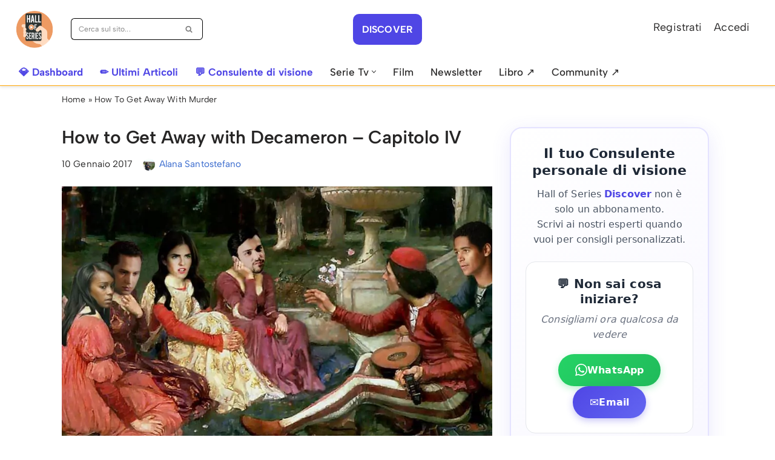

--- FILE ---
content_type: text/html; charset=UTF-8
request_url: https://www.hallofseries.com/how-to-get-away-with-murder/how-to-get-away-with-decameron/
body_size: 78539
content:
<!DOCTYPE html>
<html lang="it-IT">

<head>
	
	<meta charset="UTF-8">
	<meta name="viewport" content="width=device-width, initial-scale=1, minimum-scale=1">
	<link rel="profile" href="https://gmpg.org/xfn/11">
		<meta name='robots' content='index, follow, max-image-preview:large, max-snippet:-1, max-video-preview:-1' />

<!-- Google Tag Manager for WordPress by gtm4wp.com -->
<script data-cfasync="false" data-pagespeed-no-defer>
	var gtm4wp_datalayer_name = "dataLayer";
	var dataLayer = dataLayer || [];

	const gtm4wp_scrollerscript_debugmode         = false;
	const gtm4wp_scrollerscript_callbacktime      = 200;
	const gtm4wp_scrollerscript_readerlocation    = 150;
	const gtm4wp_scrollerscript_contentelementid  = "content";
	const gtm4wp_scrollerscript_scannertime       = 60;
</script>
<!-- End Google Tag Manager for WordPress by gtm4wp.com -->
	<!-- This site is optimized with the Yoast SEO Premium plugin v26.8 (Yoast SEO v26.8) - https://yoast.com/product/yoast-seo-premium-wordpress/ -->
	<title>How to Get Away with Decameron - Capitolo IV</title>
	<meta name="description" content="Continuano le avventure nella descrizione dei personaggi in How to Get Away with Decameron. Questa volta abbiamo incontrato Nate" />
	<link rel="canonical" href="https://www.hallofseries.com/how-to-get-away-with-murder/how-to-get-away-with-decameron/" />
	<meta property="og:locale" content="it_IT" />
	<meta property="og:type" content="article" />
	<meta property="og:title" content="How to Get Away with Decameron - Capitolo IV" />
	<meta property="og:description" content="Continuano le avventure nella descrizione dei personaggi in How to Get Away with Decameron. Questa volta abbiamo incontrato Nate" />
	<meta property="og:url" content="https://www.hallofseries.com/how-to-get-away-with-murder/how-to-get-away-with-decameron/" />
	<meta property="og:site_name" content="Hall of Series" />
	<meta property="article:publisher" content="https://facebook.com/hallofseries" />
	<meta property="article:published_time" content="2017-01-10T09:31:03+00:00" />
	<meta property="og:image" content="https://www.hallofseries.com/wp-content/uploads/2017/01/15554974_1216645045110055_1554545552_n.jpg" />
	<meta property="og:image:width" content="840" />
	<meta property="og:image:height" content="507" />
	<meta property="og:image:type" content="image/jpeg" />
	<meta name="author" content="Alana Santostefano" />
	<meta name="twitter:card" content="summary_large_image" />
	<meta name="twitter:creator" content="@hallofseries" />
	<meta name="twitter:site" content="@hallofseries" />
	<meta name="twitter:label1" content="Scritto da" />
	<meta name="twitter:data1" content="Alana Santostefano" />
	<meta name="twitter:label2" content="Tempo di lettura stimato" />
	<meta name="twitter:data2" content="6 minuti" />
	<!-- / Yoast SEO Premium plugin. -->


<link rel='dns-prefetch' href='//www.hallofseries.com' />
<link rel='dns-prefetch' href='//cdn.jsdelivr.net' />
<link rel='dns-prefetch' href='//fonts.googleapis.com' />
<link rel="alternate" type="application/rss+xml" title="Hall of Series &raquo; Feed" href="https://www.hallofseries.com/feed/" />
<script id="wpp-js" src="https://www.hallofseries.com/wp-content/plugins/wordpress-popular-posts/assets/js/wpp.min.js?ver=7.3.6" data-sampling="1" data-sampling-rate="1000" data-api-url="https://www.hallofseries.com/wp-json/wordpress-popular-posts" data-post-id="72936" data-token="30c4bb2afb" data-lang="0" data-debug="0" async="async"></script>
<style id='wp-img-auto-sizes-contain-inline-css'>
img:is([sizes=auto i],[sizes^="auto," i]){contain-intrinsic-size:3000px 1500px}
/*# sourceURL=wp-img-auto-sizes-contain-inline-css */
</style>
<style id='wp-block-library-inline-css'>
:root{--wp-block-synced-color:#7a00df;--wp-block-synced-color--rgb:122,0,223;--wp-bound-block-color:var(--wp-block-synced-color);--wp-editor-canvas-background:#ddd;--wp-admin-theme-color:#007cba;--wp-admin-theme-color--rgb:0,124,186;--wp-admin-theme-color-darker-10:#006ba1;--wp-admin-theme-color-darker-10--rgb:0,107,160.5;--wp-admin-theme-color-darker-20:#005a87;--wp-admin-theme-color-darker-20--rgb:0,90,135;--wp-admin-border-width-focus:2px}@media (min-resolution:192dpi){:root{--wp-admin-border-width-focus:1.5px}}.wp-element-button{cursor:pointer}:root .has-very-light-gray-background-color{background-color:#eee}:root .has-very-dark-gray-background-color{background-color:#313131}:root .has-very-light-gray-color{color:#eee}:root .has-very-dark-gray-color{color:#313131}:root .has-vivid-green-cyan-to-vivid-cyan-blue-gradient-background{background:linear-gradient(135deg,#00d084,#0693e3)}:root .has-purple-crush-gradient-background{background:linear-gradient(135deg,#34e2e4,#4721fb 50%,#ab1dfe)}:root .has-hazy-dawn-gradient-background{background:linear-gradient(135deg,#faaca8,#dad0ec)}:root .has-subdued-olive-gradient-background{background:linear-gradient(135deg,#fafae1,#67a671)}:root .has-atomic-cream-gradient-background{background:linear-gradient(135deg,#fdd79a,#004a59)}:root .has-nightshade-gradient-background{background:linear-gradient(135deg,#330968,#31cdcf)}:root .has-midnight-gradient-background{background:linear-gradient(135deg,#020381,#2874fc)}:root{--wp--preset--font-size--normal:16px;--wp--preset--font-size--huge:42px}.has-regular-font-size{font-size:1em}.has-larger-font-size{font-size:2.625em}.has-normal-font-size{font-size:var(--wp--preset--font-size--normal)}.has-huge-font-size{font-size:var(--wp--preset--font-size--huge)}.has-text-align-center{text-align:center}.has-text-align-left{text-align:left}.has-text-align-right{text-align:right}.has-fit-text{white-space:nowrap!important}#end-resizable-editor-section{display:none}.aligncenter{clear:both}.items-justified-left{justify-content:flex-start}.items-justified-center{justify-content:center}.items-justified-right{justify-content:flex-end}.items-justified-space-between{justify-content:space-between}.screen-reader-text{border:0;clip-path:inset(50%);height:1px;margin:-1px;overflow:hidden;padding:0;position:absolute;width:1px;word-wrap:normal!important}.screen-reader-text:focus{background-color:#ddd;clip-path:none;color:#444;display:block;font-size:1em;height:auto;left:5px;line-height:normal;padding:15px 23px 14px;text-decoration:none;top:5px;width:auto;z-index:100000}html :where(.has-border-color){border-style:solid}html :where([style*=border-top-color]){border-top-style:solid}html :where([style*=border-right-color]){border-right-style:solid}html :where([style*=border-bottom-color]){border-bottom-style:solid}html :where([style*=border-left-color]){border-left-style:solid}html :where([style*=border-width]){border-style:solid}html :where([style*=border-top-width]){border-top-style:solid}html :where([style*=border-right-width]){border-right-style:solid}html :where([style*=border-bottom-width]){border-bottom-style:solid}html :where([style*=border-left-width]){border-left-style:solid}html :where(img[class*=wp-image-]){height:auto;max-width:100%}:where(figure){margin:0 0 1em}html :where(.is-position-sticky){--wp-admin--admin-bar--position-offset:var(--wp-admin--admin-bar--height,0px)}@media screen and (max-width:600px){html :where(.is-position-sticky){--wp-admin--admin-bar--position-offset:0px}}

/*# sourceURL=wp-block-library-inline-css */
</style><style id='wp-block-button-inline-css'>
.wp-block-button__link{align-content:center;box-sizing:border-box;cursor:pointer;display:inline-block;height:100%;text-align:center;word-break:break-word}.wp-block-button__link.aligncenter{text-align:center}.wp-block-button__link.alignright{text-align:right}:where(.wp-block-button__link){border-radius:9999px;box-shadow:none;padding:calc(.667em + 2px) calc(1.333em + 2px);text-decoration:none}.wp-block-button[style*=text-decoration] .wp-block-button__link{text-decoration:inherit}.wp-block-buttons>.wp-block-button.has-custom-width{max-width:none}.wp-block-buttons>.wp-block-button.has-custom-width .wp-block-button__link{width:100%}.wp-block-buttons>.wp-block-button.has-custom-font-size .wp-block-button__link{font-size:inherit}.wp-block-buttons>.wp-block-button.wp-block-button__width-25{width:calc(25% - var(--wp--style--block-gap, .5em)*.75)}.wp-block-buttons>.wp-block-button.wp-block-button__width-50{width:calc(50% - var(--wp--style--block-gap, .5em)*.5)}.wp-block-buttons>.wp-block-button.wp-block-button__width-75{width:calc(75% - var(--wp--style--block-gap, .5em)*.25)}.wp-block-buttons>.wp-block-button.wp-block-button__width-100{flex-basis:100%;width:100%}.wp-block-buttons.is-vertical>.wp-block-button.wp-block-button__width-25{width:25%}.wp-block-buttons.is-vertical>.wp-block-button.wp-block-button__width-50{width:50%}.wp-block-buttons.is-vertical>.wp-block-button.wp-block-button__width-75{width:75%}.wp-block-button.is-style-squared,.wp-block-button__link.wp-block-button.is-style-squared{border-radius:0}.wp-block-button.no-border-radius,.wp-block-button__link.no-border-radius{border-radius:0!important}:root :where(.wp-block-button .wp-block-button__link.is-style-outline),:root :where(.wp-block-button.is-style-outline>.wp-block-button__link){border:2px solid;padding:.667em 1.333em}:root :where(.wp-block-button .wp-block-button__link.is-style-outline:not(.has-text-color)),:root :where(.wp-block-button.is-style-outline>.wp-block-button__link:not(.has-text-color)){color:currentColor}:root :where(.wp-block-button .wp-block-button__link.is-style-outline:not(.has-background)),:root :where(.wp-block-button.is-style-outline>.wp-block-button__link:not(.has-background)){background-color:initial;background-image:none}
/*# sourceURL=https://www.hallofseries.com/wp-includes/blocks/button/style.min.css */
</style>
<style id='wp-block-image-inline-css'>
.wp-block-image>a,.wp-block-image>figure>a{display:inline-block}.wp-block-image img{box-sizing:border-box;height:auto;max-width:100%;vertical-align:bottom}@media not (prefers-reduced-motion){.wp-block-image img.hide{visibility:hidden}.wp-block-image img.show{animation:show-content-image .4s}}.wp-block-image[style*=border-radius] img,.wp-block-image[style*=border-radius]>a{border-radius:inherit}.wp-block-image.has-custom-border img{box-sizing:border-box}.wp-block-image.aligncenter{text-align:center}.wp-block-image.alignfull>a,.wp-block-image.alignwide>a{width:100%}.wp-block-image.alignfull img,.wp-block-image.alignwide img{height:auto;width:100%}.wp-block-image .aligncenter,.wp-block-image .alignleft,.wp-block-image .alignright,.wp-block-image.aligncenter,.wp-block-image.alignleft,.wp-block-image.alignright{display:table}.wp-block-image .aligncenter>figcaption,.wp-block-image .alignleft>figcaption,.wp-block-image .alignright>figcaption,.wp-block-image.aligncenter>figcaption,.wp-block-image.alignleft>figcaption,.wp-block-image.alignright>figcaption{caption-side:bottom;display:table-caption}.wp-block-image .alignleft{float:left;margin:.5em 1em .5em 0}.wp-block-image .alignright{float:right;margin:.5em 0 .5em 1em}.wp-block-image .aligncenter{margin-left:auto;margin-right:auto}.wp-block-image :where(figcaption){margin-bottom:1em;margin-top:.5em}.wp-block-image.is-style-circle-mask img{border-radius:9999px}@supports ((-webkit-mask-image:none) or (mask-image:none)) or (-webkit-mask-image:none){.wp-block-image.is-style-circle-mask img{border-radius:0;-webkit-mask-image:url('data:image/svg+xml;utf8,<svg viewBox="0 0 100 100" xmlns="http://www.w3.org/2000/svg"><circle cx="50" cy="50" r="50"/></svg>');mask-image:url('data:image/svg+xml;utf8,<svg viewBox="0 0 100 100" xmlns="http://www.w3.org/2000/svg"><circle cx="50" cy="50" r="50"/></svg>');mask-mode:alpha;-webkit-mask-position:center;mask-position:center;-webkit-mask-repeat:no-repeat;mask-repeat:no-repeat;-webkit-mask-size:contain;mask-size:contain}}:root :where(.wp-block-image.is-style-rounded img,.wp-block-image .is-style-rounded img){border-radius:9999px}.wp-block-image figure{margin:0}.wp-lightbox-container{display:flex;flex-direction:column;position:relative}.wp-lightbox-container img{cursor:zoom-in}.wp-lightbox-container img:hover+button{opacity:1}.wp-lightbox-container button{align-items:center;backdrop-filter:blur(16px) saturate(180%);background-color:#5a5a5a40;border:none;border-radius:4px;cursor:zoom-in;display:flex;height:20px;justify-content:center;opacity:0;padding:0;position:absolute;right:16px;text-align:center;top:16px;width:20px;z-index:100}@media not (prefers-reduced-motion){.wp-lightbox-container button{transition:opacity .2s ease}}.wp-lightbox-container button:focus-visible{outline:3px auto #5a5a5a40;outline:3px auto -webkit-focus-ring-color;outline-offset:3px}.wp-lightbox-container button:hover{cursor:pointer;opacity:1}.wp-lightbox-container button:focus{opacity:1}.wp-lightbox-container button:focus,.wp-lightbox-container button:hover,.wp-lightbox-container button:not(:hover):not(:active):not(.has-background){background-color:#5a5a5a40;border:none}.wp-lightbox-overlay{box-sizing:border-box;cursor:zoom-out;height:100vh;left:0;overflow:hidden;position:fixed;top:0;visibility:hidden;width:100%;z-index:100000}.wp-lightbox-overlay .close-button{align-items:center;cursor:pointer;display:flex;justify-content:center;min-height:40px;min-width:40px;padding:0;position:absolute;right:calc(env(safe-area-inset-right) + 16px);top:calc(env(safe-area-inset-top) + 16px);z-index:5000000}.wp-lightbox-overlay .close-button:focus,.wp-lightbox-overlay .close-button:hover,.wp-lightbox-overlay .close-button:not(:hover):not(:active):not(.has-background){background:none;border:none}.wp-lightbox-overlay .lightbox-image-container{height:var(--wp--lightbox-container-height);left:50%;overflow:hidden;position:absolute;top:50%;transform:translate(-50%,-50%);transform-origin:top left;width:var(--wp--lightbox-container-width);z-index:9999999999}.wp-lightbox-overlay .wp-block-image{align-items:center;box-sizing:border-box;display:flex;height:100%;justify-content:center;margin:0;position:relative;transform-origin:0 0;width:100%;z-index:3000000}.wp-lightbox-overlay .wp-block-image img{height:var(--wp--lightbox-image-height);min-height:var(--wp--lightbox-image-height);min-width:var(--wp--lightbox-image-width);width:var(--wp--lightbox-image-width)}.wp-lightbox-overlay .wp-block-image figcaption{display:none}.wp-lightbox-overlay button{background:none;border:none}.wp-lightbox-overlay .scrim{background-color:#fff;height:100%;opacity:.9;position:absolute;width:100%;z-index:2000000}.wp-lightbox-overlay.active{visibility:visible}@media not (prefers-reduced-motion){.wp-lightbox-overlay.active{animation:turn-on-visibility .25s both}.wp-lightbox-overlay.active img{animation:turn-on-visibility .35s both}.wp-lightbox-overlay.show-closing-animation:not(.active){animation:turn-off-visibility .35s both}.wp-lightbox-overlay.show-closing-animation:not(.active) img{animation:turn-off-visibility .25s both}.wp-lightbox-overlay.zoom.active{animation:none;opacity:1;visibility:visible}.wp-lightbox-overlay.zoom.active .lightbox-image-container{animation:lightbox-zoom-in .4s}.wp-lightbox-overlay.zoom.active .lightbox-image-container img{animation:none}.wp-lightbox-overlay.zoom.active .scrim{animation:turn-on-visibility .4s forwards}.wp-lightbox-overlay.zoom.show-closing-animation:not(.active){animation:none}.wp-lightbox-overlay.zoom.show-closing-animation:not(.active) .lightbox-image-container{animation:lightbox-zoom-out .4s}.wp-lightbox-overlay.zoom.show-closing-animation:not(.active) .lightbox-image-container img{animation:none}.wp-lightbox-overlay.zoom.show-closing-animation:not(.active) .scrim{animation:turn-off-visibility .4s forwards}}@keyframes show-content-image{0%{visibility:hidden}99%{visibility:hidden}to{visibility:visible}}@keyframes turn-on-visibility{0%{opacity:0}to{opacity:1}}@keyframes turn-off-visibility{0%{opacity:1;visibility:visible}99%{opacity:0;visibility:visible}to{opacity:0;visibility:hidden}}@keyframes lightbox-zoom-in{0%{transform:translate(calc((-100vw + var(--wp--lightbox-scrollbar-width))/2 + var(--wp--lightbox-initial-left-position)),calc(-50vh + var(--wp--lightbox-initial-top-position))) scale(var(--wp--lightbox-scale))}to{transform:translate(-50%,-50%) scale(1)}}@keyframes lightbox-zoom-out{0%{transform:translate(-50%,-50%) scale(1);visibility:visible}99%{visibility:visible}to{transform:translate(calc((-100vw + var(--wp--lightbox-scrollbar-width))/2 + var(--wp--lightbox-initial-left-position)),calc(-50vh + var(--wp--lightbox-initial-top-position))) scale(var(--wp--lightbox-scale));visibility:hidden}}
/*# sourceURL=https://www.hallofseries.com/wp-includes/blocks/image/style.min.css */
</style>
<style id='wp-block-buttons-inline-css'>
.wp-block-buttons{box-sizing:border-box}.wp-block-buttons.is-vertical{flex-direction:column}.wp-block-buttons.is-vertical>.wp-block-button:last-child{margin-bottom:0}.wp-block-buttons>.wp-block-button{display:inline-block;margin:0}.wp-block-buttons.is-content-justification-left{justify-content:flex-start}.wp-block-buttons.is-content-justification-left.is-vertical{align-items:flex-start}.wp-block-buttons.is-content-justification-center{justify-content:center}.wp-block-buttons.is-content-justification-center.is-vertical{align-items:center}.wp-block-buttons.is-content-justification-right{justify-content:flex-end}.wp-block-buttons.is-content-justification-right.is-vertical{align-items:flex-end}.wp-block-buttons.is-content-justification-space-between{justify-content:space-between}.wp-block-buttons.aligncenter{text-align:center}.wp-block-buttons:not(.is-content-justification-space-between,.is-content-justification-right,.is-content-justification-left,.is-content-justification-center) .wp-block-button.aligncenter{margin-left:auto;margin-right:auto;width:100%}.wp-block-buttons[style*=text-decoration] .wp-block-button,.wp-block-buttons[style*=text-decoration] .wp-block-button__link{text-decoration:inherit}.wp-block-buttons.has-custom-font-size .wp-block-button__link{font-size:inherit}.wp-block-buttons .wp-block-button__link{width:100%}.wp-block-button.aligncenter{text-align:center}
/*# sourceURL=https://www.hallofseries.com/wp-includes/blocks/buttons/style.min.css */
</style>
<style id='wp-block-columns-inline-css'>
.wp-block-columns{box-sizing:border-box;display:flex;flex-wrap:wrap!important}@media (min-width:782px){.wp-block-columns{flex-wrap:nowrap!important}}.wp-block-columns{align-items:normal!important}.wp-block-columns.are-vertically-aligned-top{align-items:flex-start}.wp-block-columns.are-vertically-aligned-center{align-items:center}.wp-block-columns.are-vertically-aligned-bottom{align-items:flex-end}@media (max-width:781px){.wp-block-columns:not(.is-not-stacked-on-mobile)>.wp-block-column{flex-basis:100%!important}}@media (min-width:782px){.wp-block-columns:not(.is-not-stacked-on-mobile)>.wp-block-column{flex-basis:0;flex-grow:1}.wp-block-columns:not(.is-not-stacked-on-mobile)>.wp-block-column[style*=flex-basis]{flex-grow:0}}.wp-block-columns.is-not-stacked-on-mobile{flex-wrap:nowrap!important}.wp-block-columns.is-not-stacked-on-mobile>.wp-block-column{flex-basis:0;flex-grow:1}.wp-block-columns.is-not-stacked-on-mobile>.wp-block-column[style*=flex-basis]{flex-grow:0}:where(.wp-block-columns){margin-bottom:1.75em}:where(.wp-block-columns.has-background){padding:1.25em 2.375em}.wp-block-column{flex-grow:1;min-width:0;overflow-wrap:break-word;word-break:break-word}.wp-block-column.is-vertically-aligned-top{align-self:flex-start}.wp-block-column.is-vertically-aligned-center{align-self:center}.wp-block-column.is-vertically-aligned-bottom{align-self:flex-end}.wp-block-column.is-vertically-aligned-stretch{align-self:stretch}.wp-block-column.is-vertically-aligned-bottom,.wp-block-column.is-vertically-aligned-center,.wp-block-column.is-vertically-aligned-top{width:100%}
/*# sourceURL=https://www.hallofseries.com/wp-includes/blocks/columns/style.min.css */
</style>
<style id='wp-block-paragraph-inline-css'>
.is-small-text{font-size:.875em}.is-regular-text{font-size:1em}.is-large-text{font-size:2.25em}.is-larger-text{font-size:3em}.has-drop-cap:not(:focus):first-letter{float:left;font-size:8.4em;font-style:normal;font-weight:100;line-height:.68;margin:.05em .1em 0 0;text-transform:uppercase}body.rtl .has-drop-cap:not(:focus):first-letter{float:none;margin-left:.1em}p.has-drop-cap.has-background{overflow:hidden}:root :where(p.has-background){padding:1.25em 2.375em}:where(p.has-text-color:not(.has-link-color)) a{color:inherit}p.has-text-align-left[style*="writing-mode:vertical-lr"],p.has-text-align-right[style*="writing-mode:vertical-rl"]{rotate:180deg}
/*# sourceURL=https://www.hallofseries.com/wp-includes/blocks/paragraph/style.min.css */
</style>
<style id='global-styles-inline-css'>
:root{--wp--preset--aspect-ratio--square: 1;--wp--preset--aspect-ratio--4-3: 4/3;--wp--preset--aspect-ratio--3-4: 3/4;--wp--preset--aspect-ratio--3-2: 3/2;--wp--preset--aspect-ratio--2-3: 2/3;--wp--preset--aspect-ratio--16-9: 16/9;--wp--preset--aspect-ratio--9-16: 9/16;--wp--preset--color--black: #000000;--wp--preset--color--cyan-bluish-gray: #abb8c3;--wp--preset--color--white: #ffffff;--wp--preset--color--pale-pink: #f78da7;--wp--preset--color--vivid-red: #cf2e2e;--wp--preset--color--luminous-vivid-orange: #ff6900;--wp--preset--color--luminous-vivid-amber: #fcb900;--wp--preset--color--light-green-cyan: #7bdcb5;--wp--preset--color--vivid-green-cyan: #00d084;--wp--preset--color--pale-cyan-blue: #8ed1fc;--wp--preset--color--vivid-cyan-blue: #0693e3;--wp--preset--color--vivid-purple: #9b51e0;--wp--preset--color--neve-link-color: var(--nv-primary-accent);--wp--preset--color--neve-link-hover-color: var(--nv-secondary-accent);--wp--preset--color--nv-site-bg: var(--nv-site-bg);--wp--preset--color--nv-light-bg: var(--nv-light-bg);--wp--preset--color--nv-dark-bg: var(--nv-dark-bg);--wp--preset--color--neve-text-color: var(--nv-text-color);--wp--preset--color--nv-text-dark-bg: var(--nv-text-dark-bg);--wp--preset--color--nv-c-1: var(--nv-c-1);--wp--preset--color--nv-c-2: var(--nv-c-2);--wp--preset--gradient--vivid-cyan-blue-to-vivid-purple: linear-gradient(135deg,rgb(6,147,227) 0%,rgb(155,81,224) 100%);--wp--preset--gradient--light-green-cyan-to-vivid-green-cyan: linear-gradient(135deg,rgb(122,220,180) 0%,rgb(0,208,130) 100%);--wp--preset--gradient--luminous-vivid-amber-to-luminous-vivid-orange: linear-gradient(135deg,rgb(252,185,0) 0%,rgb(255,105,0) 100%);--wp--preset--gradient--luminous-vivid-orange-to-vivid-red: linear-gradient(135deg,rgb(255,105,0) 0%,rgb(207,46,46) 100%);--wp--preset--gradient--very-light-gray-to-cyan-bluish-gray: linear-gradient(135deg,rgb(238,238,238) 0%,rgb(169,184,195) 100%);--wp--preset--gradient--cool-to-warm-spectrum: linear-gradient(135deg,rgb(74,234,220) 0%,rgb(151,120,209) 20%,rgb(207,42,186) 40%,rgb(238,44,130) 60%,rgb(251,105,98) 80%,rgb(254,248,76) 100%);--wp--preset--gradient--blush-light-purple: linear-gradient(135deg,rgb(255,206,236) 0%,rgb(152,150,240) 100%);--wp--preset--gradient--blush-bordeaux: linear-gradient(135deg,rgb(254,205,165) 0%,rgb(254,45,45) 50%,rgb(107,0,62) 100%);--wp--preset--gradient--luminous-dusk: linear-gradient(135deg,rgb(255,203,112) 0%,rgb(199,81,192) 50%,rgb(65,88,208) 100%);--wp--preset--gradient--pale-ocean: linear-gradient(135deg,rgb(255,245,203) 0%,rgb(182,227,212) 50%,rgb(51,167,181) 100%);--wp--preset--gradient--electric-grass: linear-gradient(135deg,rgb(202,248,128) 0%,rgb(113,206,126) 100%);--wp--preset--gradient--midnight: linear-gradient(135deg,rgb(2,3,129) 0%,rgb(40,116,252) 100%);--wp--preset--font-size--small: 13px;--wp--preset--font-size--medium: 20px;--wp--preset--font-size--large: 36px;--wp--preset--font-size--x-large: 42px;--wp--preset--spacing--20: 0.44rem;--wp--preset--spacing--30: 0.67rem;--wp--preset--spacing--40: 1rem;--wp--preset--spacing--50: 1.5rem;--wp--preset--spacing--60: 2.25rem;--wp--preset--spacing--70: 3.38rem;--wp--preset--spacing--80: 5.06rem;--wp--preset--shadow--natural: 6px 6px 9px rgba(0, 0, 0, 0.2);--wp--preset--shadow--deep: 12px 12px 50px rgba(0, 0, 0, 0.4);--wp--preset--shadow--sharp: 6px 6px 0px rgba(0, 0, 0, 0.2);--wp--preset--shadow--outlined: 6px 6px 0px -3px rgb(255, 255, 255), 6px 6px rgb(0, 0, 0);--wp--preset--shadow--crisp: 6px 6px 0px rgb(0, 0, 0);}:where(.is-layout-flex){gap: 0.5em;}:where(.is-layout-grid){gap: 0.5em;}body .is-layout-flex{display: flex;}.is-layout-flex{flex-wrap: wrap;align-items: center;}.is-layout-flex > :is(*, div){margin: 0;}body .is-layout-grid{display: grid;}.is-layout-grid > :is(*, div){margin: 0;}:where(.wp-block-columns.is-layout-flex){gap: 2em;}:where(.wp-block-columns.is-layout-grid){gap: 2em;}:where(.wp-block-post-template.is-layout-flex){gap: 1.25em;}:where(.wp-block-post-template.is-layout-grid){gap: 1.25em;}.has-black-color{color: var(--wp--preset--color--black) !important;}.has-cyan-bluish-gray-color{color: var(--wp--preset--color--cyan-bluish-gray) !important;}.has-white-color{color: var(--wp--preset--color--white) !important;}.has-pale-pink-color{color: var(--wp--preset--color--pale-pink) !important;}.has-vivid-red-color{color: var(--wp--preset--color--vivid-red) !important;}.has-luminous-vivid-orange-color{color: var(--wp--preset--color--luminous-vivid-orange) !important;}.has-luminous-vivid-amber-color{color: var(--wp--preset--color--luminous-vivid-amber) !important;}.has-light-green-cyan-color{color: var(--wp--preset--color--light-green-cyan) !important;}.has-vivid-green-cyan-color{color: var(--wp--preset--color--vivid-green-cyan) !important;}.has-pale-cyan-blue-color{color: var(--wp--preset--color--pale-cyan-blue) !important;}.has-vivid-cyan-blue-color{color: var(--wp--preset--color--vivid-cyan-blue) !important;}.has-vivid-purple-color{color: var(--wp--preset--color--vivid-purple) !important;}.has-neve-link-color-color{color: var(--wp--preset--color--neve-link-color) !important;}.has-neve-link-hover-color-color{color: var(--wp--preset--color--neve-link-hover-color) !important;}.has-nv-site-bg-color{color: var(--wp--preset--color--nv-site-bg) !important;}.has-nv-light-bg-color{color: var(--wp--preset--color--nv-light-bg) !important;}.has-nv-dark-bg-color{color: var(--wp--preset--color--nv-dark-bg) !important;}.has-neve-text-color-color{color: var(--wp--preset--color--neve-text-color) !important;}.has-nv-text-dark-bg-color{color: var(--wp--preset--color--nv-text-dark-bg) !important;}.has-nv-c-1-color{color: var(--wp--preset--color--nv-c-1) !important;}.has-nv-c-2-color{color: var(--wp--preset--color--nv-c-2) !important;}.has-black-background-color{background-color: var(--wp--preset--color--black) !important;}.has-cyan-bluish-gray-background-color{background-color: var(--wp--preset--color--cyan-bluish-gray) !important;}.has-white-background-color{background-color: var(--wp--preset--color--white) !important;}.has-pale-pink-background-color{background-color: var(--wp--preset--color--pale-pink) !important;}.has-vivid-red-background-color{background-color: var(--wp--preset--color--vivid-red) !important;}.has-luminous-vivid-orange-background-color{background-color: var(--wp--preset--color--luminous-vivid-orange) !important;}.has-luminous-vivid-amber-background-color{background-color: var(--wp--preset--color--luminous-vivid-amber) !important;}.has-light-green-cyan-background-color{background-color: var(--wp--preset--color--light-green-cyan) !important;}.has-vivid-green-cyan-background-color{background-color: var(--wp--preset--color--vivid-green-cyan) !important;}.has-pale-cyan-blue-background-color{background-color: var(--wp--preset--color--pale-cyan-blue) !important;}.has-vivid-cyan-blue-background-color{background-color: var(--wp--preset--color--vivid-cyan-blue) !important;}.has-vivid-purple-background-color{background-color: var(--wp--preset--color--vivid-purple) !important;}.has-neve-link-color-background-color{background-color: var(--wp--preset--color--neve-link-color) !important;}.has-neve-link-hover-color-background-color{background-color: var(--wp--preset--color--neve-link-hover-color) !important;}.has-nv-site-bg-background-color{background-color: var(--wp--preset--color--nv-site-bg) !important;}.has-nv-light-bg-background-color{background-color: var(--wp--preset--color--nv-light-bg) !important;}.has-nv-dark-bg-background-color{background-color: var(--wp--preset--color--nv-dark-bg) !important;}.has-neve-text-color-background-color{background-color: var(--wp--preset--color--neve-text-color) !important;}.has-nv-text-dark-bg-background-color{background-color: var(--wp--preset--color--nv-text-dark-bg) !important;}.has-nv-c-1-background-color{background-color: var(--wp--preset--color--nv-c-1) !important;}.has-nv-c-2-background-color{background-color: var(--wp--preset--color--nv-c-2) !important;}.has-black-border-color{border-color: var(--wp--preset--color--black) !important;}.has-cyan-bluish-gray-border-color{border-color: var(--wp--preset--color--cyan-bluish-gray) !important;}.has-white-border-color{border-color: var(--wp--preset--color--white) !important;}.has-pale-pink-border-color{border-color: var(--wp--preset--color--pale-pink) !important;}.has-vivid-red-border-color{border-color: var(--wp--preset--color--vivid-red) !important;}.has-luminous-vivid-orange-border-color{border-color: var(--wp--preset--color--luminous-vivid-orange) !important;}.has-luminous-vivid-amber-border-color{border-color: var(--wp--preset--color--luminous-vivid-amber) !important;}.has-light-green-cyan-border-color{border-color: var(--wp--preset--color--light-green-cyan) !important;}.has-vivid-green-cyan-border-color{border-color: var(--wp--preset--color--vivid-green-cyan) !important;}.has-pale-cyan-blue-border-color{border-color: var(--wp--preset--color--pale-cyan-blue) !important;}.has-vivid-cyan-blue-border-color{border-color: var(--wp--preset--color--vivid-cyan-blue) !important;}.has-vivid-purple-border-color{border-color: var(--wp--preset--color--vivid-purple) !important;}.has-neve-link-color-border-color{border-color: var(--wp--preset--color--neve-link-color) !important;}.has-neve-link-hover-color-border-color{border-color: var(--wp--preset--color--neve-link-hover-color) !important;}.has-nv-site-bg-border-color{border-color: var(--wp--preset--color--nv-site-bg) !important;}.has-nv-light-bg-border-color{border-color: var(--wp--preset--color--nv-light-bg) !important;}.has-nv-dark-bg-border-color{border-color: var(--wp--preset--color--nv-dark-bg) !important;}.has-neve-text-color-border-color{border-color: var(--wp--preset--color--neve-text-color) !important;}.has-nv-text-dark-bg-border-color{border-color: var(--wp--preset--color--nv-text-dark-bg) !important;}.has-nv-c-1-border-color{border-color: var(--wp--preset--color--nv-c-1) !important;}.has-nv-c-2-border-color{border-color: var(--wp--preset--color--nv-c-2) !important;}.has-vivid-cyan-blue-to-vivid-purple-gradient-background{background: var(--wp--preset--gradient--vivid-cyan-blue-to-vivid-purple) !important;}.has-light-green-cyan-to-vivid-green-cyan-gradient-background{background: var(--wp--preset--gradient--light-green-cyan-to-vivid-green-cyan) !important;}.has-luminous-vivid-amber-to-luminous-vivid-orange-gradient-background{background: var(--wp--preset--gradient--luminous-vivid-amber-to-luminous-vivid-orange) !important;}.has-luminous-vivid-orange-to-vivid-red-gradient-background{background: var(--wp--preset--gradient--luminous-vivid-orange-to-vivid-red) !important;}.has-very-light-gray-to-cyan-bluish-gray-gradient-background{background: var(--wp--preset--gradient--very-light-gray-to-cyan-bluish-gray) !important;}.has-cool-to-warm-spectrum-gradient-background{background: var(--wp--preset--gradient--cool-to-warm-spectrum) !important;}.has-blush-light-purple-gradient-background{background: var(--wp--preset--gradient--blush-light-purple) !important;}.has-blush-bordeaux-gradient-background{background: var(--wp--preset--gradient--blush-bordeaux) !important;}.has-luminous-dusk-gradient-background{background: var(--wp--preset--gradient--luminous-dusk) !important;}.has-pale-ocean-gradient-background{background: var(--wp--preset--gradient--pale-ocean) !important;}.has-electric-grass-gradient-background{background: var(--wp--preset--gradient--electric-grass) !important;}.has-midnight-gradient-background{background: var(--wp--preset--gradient--midnight) !important;}.has-small-font-size{font-size: var(--wp--preset--font-size--small) !important;}.has-medium-font-size{font-size: var(--wp--preset--font-size--medium) !important;}.has-large-font-size{font-size: var(--wp--preset--font-size--large) !important;}.has-x-large-font-size{font-size: var(--wp--preset--font-size--x-large) !important;}
:where(.wp-block-columns.is-layout-flex){gap: 2em;}:where(.wp-block-columns.is-layout-grid){gap: 2em;}
/*# sourceURL=global-styles-inline-css */
</style>
<style id='core-block-supports-inline-css'>
.wp-container-core-buttons-is-layout-94bc23d7{flex-wrap:nowrap;justify-content:center;}.wp-container-core-columns-is-layout-9d6595d7{flex-wrap:nowrap;}.wp-elements-0a988003b9a7d48b4607a903f1f2bbd9 a:where(:not(.wp-element-button)){color:var(--wp--preset--color--nv-site-bg);}.wp-elements-0a988003b9a7d48b4607a903f1f2bbd9 a:where(:not(.wp-element-button)):hover{color:var(--wp--preset--color--nv-site-bg);}.wp-elements-ba80c961a74f056493b57394d61472b1 a:where(:not(.wp-element-button)){color:#d3d3d3;}.wp-elements-ba80c961a74f056493b57394d61472b1 a:where(:not(.wp-element-button)):hover{color:#d3d3d3;}.wp-elements-1c5b886314492029158a341d22ede25e a:where(:not(.wp-element-button)){color:var(--wp--preset--color--nv-site-bg);}.wp-elements-42331a3ac4c56bc7140ec2242da491c3 a:where(:not(.wp-element-button)){color:#d3d3d3;}.wp-elements-42331a3ac4c56bc7140ec2242da491c3 a:where(:not(.wp-element-button)):hover{color:#d3d3d3;}
/*# sourceURL=core-block-supports-inline-css */
</style>

<style id='classic-theme-styles-inline-css'>
/*! This file is auto-generated */
.wp-block-button__link{color:#fff;background-color:#32373c;border-radius:9999px;box-shadow:none;text-decoration:none;padding:calc(.667em + 2px) calc(1.333em + 2px);font-size:1.125em}.wp-block-file__button{background:#32373c;color:#fff;text-decoration:none}
/*# sourceURL=/wp-includes/css/classic-themes.min.css */
</style>
<link rel='stylesheet' id='gn-frontend-gnfollow-style-css' href='https://www.hallofseries.com/wp-content/plugins/gn-publisher/assets/css/gn-frontend-gnfollow.min.css?ver=1.5.26' media='all' />
<link rel='stylesheet' id='random-featured-article-css' href='https://www.hallofseries.com/wp-content/plugins/random-featured-article/random-featured-article.css?ver=e22ea9fb5cc833b3a506c8a82cca4377' media='all' />
<link rel='stylesheet' id='random-popular-article-css' href='https://www.hallofseries.com/wp-content/plugins/random-popular-article/random-popular-article.css?ver=e22ea9fb5cc833b3a506c8a82cca4377' media='all' />
<link rel='stylesheet' id='mc4wp-form-themes-css' href='https://www.hallofseries.com/wp-content/plugins/mailchimp-for-wp/assets/css/form-themes.css?ver=4.11.1' media='all' />
<link rel='stylesheet' id='url-shortify-css' href='https://www.hallofseries.com/wp-content/plugins/url-shortify/lite/dist/styles/url-shortify.css?ver=1.12.0' media='all' />
<link rel='stylesheet' id='wordpress-popular-posts-css-css' href='https://www.hallofseries.com/wp-content/plugins/wordpress-popular-posts/assets/css/wpp.css?ver=7.3.6' media='all' />
<link rel='stylesheet' id='bootstrap-css-css' href='https://cdn.jsdelivr.net/npm/bootstrap@5.3.3/dist/css/bootstrap.min.css?ver=e22ea9fb5cc833b3a506c8a82cca4377' media='all' />
<link rel='stylesheet' id='card-serietv-css' href='https://www.hallofseries.com/wp-content/themes/neve-child-master/resources/styles/card-serietv.css?ver=e22ea9fb5cc833b3a506c8a82cca4377' media='all' />
<link rel='stylesheet' id='archive-serietv-css' href='https://www.hallofseries.com/wp-content/themes/neve-child-master/resources/styles/archive-serietv.css?ver=e22ea9fb5cc833b3a506c8a82cca4377' media='all' />
<link rel='stylesheet' id='neve-style-css' href='https://www.hallofseries.com/wp-content/themes/neve/style-main-new.min.css?ver=4.2.2' media='all' />
<style id='neve-style-inline-css'>
.is-menu-sidebar .header-menu-sidebar { visibility: visible; }.is-menu-sidebar.menu_sidebar_slide_left .header-menu-sidebar { transform: translate3d(0, 0, 0); left: 0; }.is-menu-sidebar.menu_sidebar_slide_right .header-menu-sidebar { transform: translate3d(0, 0, 0); right: 0; }.is-menu-sidebar.menu_sidebar_pull_right .header-menu-sidebar, .is-menu-sidebar.menu_sidebar_pull_left .header-menu-sidebar { transform: translateX(0); }.is-menu-sidebar.menu_sidebar_dropdown .header-menu-sidebar { height: auto; }.is-menu-sidebar.menu_sidebar_dropdown .header-menu-sidebar-inner { max-height: 400px; padding: 20px 0; }.is-menu-sidebar.menu_sidebar_full_canvas .header-menu-sidebar { opacity: 1; }.header-menu-sidebar .menu-item-nav-search:not(.floating) { pointer-events: none; }.header-menu-sidebar .menu-item-nav-search .is-menu-sidebar { pointer-events: unset; }
.nv-meta-list li.meta:not(:last-child):after { content:"" }.nv-meta-list .no-mobile{
			display:none;
		}.nv-meta-list li.last::after{
			content: ""!important;
		}@media (min-width: 769px) {
			.nv-meta-list .no-mobile {
				display: inline-block;
			}
			.nv-meta-list li.last:not(:last-child)::after {
		 		content: "" !important;
			}
		}
.nav-ul li .caret svg, .nav-ul li .caret img{width:var(--smiconsize, 0.5em);height:var(--smiconsize, 0.5em);}.nav-ul .sub-menu {background: var(--bgcolor )!important;}.nav-ul .sub-menu li {border-style: var(--itembstyle);}
 :root{ --container: 748px;--postwidth:100%; --primarybtnbg: var(--nv-primary-accent); --primarybtnhoverbg: var(--nv-primary-accent); --primarybtncolor: #fff; --secondarybtncolor: var(--nv-primary-accent); --primarybtnhovercolor: #fff; --secondarybtnhovercolor: var(--nv-primary-accent);--primarybtnborderradius:3px;--secondarybtnborderradius:3px;--secondarybtnborderwidth:3px;--btnpadding:13px 15px;--primarybtnpadding:13px 15px;--secondarybtnpadding:calc(13px - 3px) calc(15px - 3px); --bodyfontfamily: "Albert Sans"; --bodyfontsize: 17px; --bodylineheight: 1.45em; --bodyletterspacing: 0.1px; --bodyfontweight: 400; --bodytexttransform: none; --headingsfontfamily: "Albert Sans"; --h1fontsize: 26px; --h1fontweight: 800; --h1lineheight: 1.5em; --h1letterspacing: 0.1px; --h1texttransform: none; --h2fontsize: 20.5px; --h2fontweight: 700; --h2lineheight: 1.5em; --h2letterspacing: 0.1px; --h2texttransform: none; --h3fontsize: 18px; --h3fontweight: 700; --h3lineheight: 1.5em; --h3letterspacing: 0.1px; --h3texttransform: none; --h4fontsize: 17.5px; --h4fontweight: 700; --h4lineheight: 1.45em; --h4letterspacing: 0.1px; --h4texttransform: none; --h5fontsize: 13px; --h5fontweight: 700; --h5lineheight: 1em; --h5letterspacing: 0px; --h5texttransform: none; --h6fontsize: 12px; --h6fontweight: 700; --h6lineheight: 1em; --h6letterspacing: 0px; --h6texttransform: none;--formfieldborderwidth:2px;--formfieldborderradius:3px; --formfieldbgcolor: var(--nv-site-bg); --formfieldbordercolor: #dddddd; --formfieldcolor: var(--nv-text-color);--formfieldpadding:10px 12px; } .nv-index-posts{ --borderradius:0px; } .single-post-container .alignfull > [class*="__inner-container"], .single-post-container .alignwide > [class*="__inner-container"]{ max-width:718px } .nv-meta-list{ --avatarsize: 20px; } .single .nv-meta-list{ --avatarsize: 20px; } .single h1.entry-title{ --fontsize: 40px; --lineheight: 1.3em; --fontweight: 600; } .neve-main{ --boxshadow:0 1px 3px -2px rgba(0, 0, 0, 0.12), 0 1px 2px rgba(0, 0, 0, 0.1); } .nv-post-cover{ --height: 250px;--padding:40px 15px;--justify: flex-start; --textalign: left; --valign: center; } .nv-post-cover .nv-title-meta-wrap, .nv-page-title-wrap, .entry-header{ --textalign: left; } .nv-is-boxed.nv-title-meta-wrap{ --padding:40px 15px; --bgcolor: var(--nv-dark-bg); } .nv-overlay{ --opacity: 50; --blendmode: normal; } .nv-is-boxed.nv-comments-wrap{ --padding:20px; } .nv-is-boxed.comment-respond{ --padding:20px; } .nv-single-post-wrap{ --spacing: 20px; } .single:not(.single-product), .page{ --c-vspace:0 0 0 0;; } .scroll-to-top{ --color: var(--nv-text-dark-bg);--padding:8px 10px; --borderradius: 0px; --bgcolor: #ff8800; --hovercolor: var(--nv-text-dark-bg); --hoverbgcolor: #ffaa33;--size:13px; } .global-styled{ --bgcolor: var(--nv-site-bg); } .header-top{ --rowbwidth:0px; --rowbcolor: #ffa500; --color: var(--nv-text-color); } .header-main{ --rowbwidth:1px; --rowbcolor: #ffa500; --color: var(--nv-text-color); } .header-bottom{ --rowbwidth:0px; --rowbcolor: #ffa500; --color: var(--nv-text-color); --bgcolor: var(--nv-site-bg); } .header-menu-sidebar-bg{ --justify: flex-start; --textalign: left;--flexg: 1;--wrapdropdownwidth: auto; --color: var(--nv-text-color); --bgcolor: var(--nv-site-bg); } .header-menu-sidebar{ width: 360px; } .builder-item--logo{ --maxwidth: 50px; --fs: 24px;--padding:0;--margin:0; --textalign: center;--justify: center; } .builder-item--primary-menu{ --hovercolor: var(--nv-secondary-accent); --hovertextcolor: var(--nv-text-color); --activecolor: var(--nv-primary-accent); --spacing: 20px; --height: 25px; --smiconsize: 7px;--padding:0;--margin:0; --fontsize: 1em; --lineheight: 1.6em; --letterspacing: 0px; --fontweight: 500; --texttransform: none; --iconsize: 1em; } .builder-item--primary-menu .sub-menu{ --bstyle: none; --bgcolor: #ffffff; --itembstyle: none; } .hfg-is-group.has-primary-menu .inherit-ff{ --inheritedfw: 500; } .builder-item--header_search{ --height: 40px; --formfieldfontsize: 14px;--formfieldborderwidth:1px;--formfieldborderradius:8px; --formfieldbordercolor: #000000; --formfieldcolor: #000000;--padding:0;--margin:0; } .builder-item--secondary-menu{ --hovercolor: var(--nv-secondary-accent); --hovertextcolor: var(--nv-text-color); --spacing: 1px; --height: 1px;--padding:0;--margin:-12px -20px -10px 0;; --fontsize: 0.9em; --lineheight: 1.6em; --letterspacing: 0px; --fontweight: 500; --texttransform: uppercase; --iconsize: 0.9em; } .hfg-is-group.has-secondary-menu .inherit-ff{ --inheritedfw: 500; } .builder-item--primary-menu_3{ --hovercolor: var(--nv-secondary-accent); --hovertextcolor: var(--nv-text-color); --activecolor: #000000; --spacing: 20px; --height: 25px; --smiconsize: 7px;--padding:0;--margin:0; --fontsize: 0.75em; --lineheight: 01em; --letterspacing: 0px; --fontweight: 300; --texttransform: none; --iconsize: 0.75em; } .builder-item--primary-menu_3 .sub-menu{ --bstyle: none; --itembstyle: none; } .hfg-is-group.has-primary-menu_3 .inherit-ff{ --inheritedfw: 300; } .builder-item--social_icons{ --spacing: 20px; --borderradius: 5px;--iconpadding:0; --icon-size: 18px;--padding:0;--margin:0 030px; } .builder-item--nav-icon_2,.header-menu-sidebar .close-sidebar-panel .navbar-toggle{ --color: #f39107;--borderradius:0;--borderwidth:0; } .builder-item--nav-icon_2{ --label-margin:0;--padding:0;--margin:0 0 0 -20px;; } .builder-item--divider{ --divstyle: solid; --divwidth: 1px; --divsize: 100%; --divcolor: #000000;--padding:010px;--margin:0; } .builder-item--divider_2{ --divstyle: solid; --divwidth: 1px; --divsize: 100%; --divcolor: var(--nv-text-color);--padding:010px;--margin:0; } .builder-item--widget-area-1{ --padding:0;--margin:0; } .builder-item--widget-area-3{ --padding:0;--margin:0; } .footer-top-inner .row{ grid-template-columns:1fr; --valign: flex-start; } .footer-top{ --rowbcolor: var(--nv-light-bg); --color: var(--nv-text-color); --bgcolor: var(--nv-site-bg); } .footer-main-inner .row{ grid-template-columns:2fr 1fr 1fr; --valign: flex-start; } .footer-main{ --rowbwidth:0px; --rowbcolor: #252525; --color: #ffffff; --bgcolor: #252525; } .footer-bottom-inner .row{ grid-template-columns:2fr 1fr; --valign: flex-start; } .footer-bottom{ --rowbwidth:0px; --rowbcolor: #d3d3d3; --color: var(--nv-text-dark-bg); --bgcolor: #252525; } .builder-item--footer-one-widgets{ --padding:0;--margin:0; --textalign: left;--justify: flex-start; } .builder-item--footer-three-widgets{ --padding:0;--margin:0; --textalign: center;--justify: center; } .builder-item--footer-four-widgets{ --padding:0;--margin:0; --textalign: left;--justify: flex-start; } .builder-item--footer-menu{ --hovercolor: #ffffff; --spacing: 20px; --height: 25px;--padding:0;--margin:0; --fontsize: 0.7em; --lineheight: 1.6em; --letterspacing: 0px; --fontweight: 300; --texttransform: none; --iconsize: 0.7em; --textalign: left;--justify: flex-start; } .builder-item--social_icons_2{ --spacing: 12px; --borderradius: 5px;--iconpadding:3px; --icon-size: 18px;--padding:0;--margin:0; --textalign: center;--justify: center; } .builder-item--footer_copyright{ --color: #ffffff;--padding:0;--margin:0; --fontsize: 0.6em; --lineheight: 02em; --letterspacing: 0px; --fontweight: 200; --texttransform: none; --iconsize: 0.6em; --textalign: center;--justify: center; } .builder-item--widget-area-4{ --padding:0;--margin:0; --textalign: left;--justify: flex-start; } .builder-item--widget-area-6{ --padding:0;--margin:0; --textalign: left;--justify: flex-start; } .page_header-top{ --rowbcolor: var(--nv-light-bg); --color: var(--nv-text-color); --bgcolor: var(--nv-site-bg); } .page_header-bottom{ --rowbwidth:0px; --rowbcolor: var(--nv-light-bg); --color: var(--nv-text-color); --bgcolor: #000000; } .nv-post-share a{ --iconsizesocial: 15px; --iconpaddingsocial: 15px; } .nv-post-share{ --iconalignsocial: center; --icongapsocial: 10px; } .nv-related-posts{ --relatedcolumns: 1; --bgcolor: #ffffff; --color: var(--nv-text-color);--padding:20px; --relatedContentAlign: left; } @media(min-width: 576px){ :root{ --container: 992px;--postwidth:100%;--btnpadding:13px 15px;--primarybtnpadding:13px 15px;--secondarybtnpadding:calc(13px - 3px) calc(15px - 3px); --bodyfontsize: 17px; --bodylineheight: 1.45em; --bodyletterspacing: 0.1px; --h1fontsize: 38px; --h1lineheight: 1.5em; --h1letterspacing: 0.1px; --h2fontsize: 30px; --h2lineheight: 1.5em; --h2letterspacing: 0.1px; --h3fontsize: 26px; --h3lineheight: 1.45em; --h3letterspacing: 0.1px; --h4fontsize: 22px; --h4lineheight: 1.45em; --h4letterspacing: 0.1px; --h5fontsize: 18px; --h5lineheight: 1.45em; --h5letterspacing: 0.1px; --h6fontsize: 14px; --h6lineheight: 1em; --h6letterspacing: 0px; } .single-post-container .alignfull > [class*="__inner-container"], .single-post-container .alignwide > [class*="__inner-container"]{ max-width:962px } .nv-meta-list{ --avatarsize: 20px; } .single .nv-meta-list{ --avatarsize: 20px; } .nv-post-cover{ --height: 320px;--padding:60px 30px;--justify: flex-start; --textalign: left; --valign: center; } .nv-post-cover .nv-title-meta-wrap, .nv-page-title-wrap, .entry-header{ --textalign: left; } .nv-is-boxed.nv-title-meta-wrap{ --padding:60px 30px; } .nv-is-boxed.nv-comments-wrap{ --padding:30px; } .nv-is-boxed.comment-respond{ --padding:30px; } .nv-single-post-wrap{ --spacing: 60px; } .single:not(.single-product), .page{ --c-vspace:0 0 0 0;; } .scroll-to-top{ --padding:8px 10px;--size:16px; } .header-top{ --rowbwidth:0px; } .header-main{ --rowbwidth:0px; } .header-bottom{ --rowbwidth:0px; } .header-menu-sidebar-bg{ --justify: flex-start; --textalign: left;--flexg: 1;--wrapdropdownwidth: auto; } .header-menu-sidebar{ width: 360px; } .builder-item--logo{ --maxwidth: 80px; --fs: 24px;--padding:10px 0;--margin:0; --textalign: left;--justify: flex-start; } .builder-item--primary-menu{ --spacing: 20px; --height: 25px; --smiconsize: 7px;--padding:0;--margin:0; --fontsize: 1em; --lineheight: 1.6em; --letterspacing: 0px; --iconsize: 1em; } .builder-item--header_search{ --height: 40px; --formfieldfontsize: 14px;--formfieldborderwidth:2px;--formfieldborderradius:2px;--padding:0;--margin:0; } .builder-item--secondary-menu{ --spacing: 20px; --height: 25px;--padding:0;--margin:0; --fontsize: 1em; --lineheight: 1.6em; --letterspacing: 0px; --iconsize: 1em; } .builder-item--primary-menu_3{ --spacing: 20px; --height: 25px; --smiconsize: 7px;--padding:0;--margin:0; --fontsize: 1em; --lineheight: 1.6em; --letterspacing: 0px; --iconsize: 1em; } .builder-item--social_icons{ --spacing: 35px; --borderradius: 5px;--iconpadding:0; --icon-size: 18px;--padding:0;--margin:0; } .builder-item--nav-icon_2{ --label-margin:0 5px 0 0;;--padding:10px 15px;--margin:0; } .builder-item--divider{ --divwidth: 5px; --divsize: 80%;--padding:0;--margin:0; } .builder-item--divider_2{ --divwidth: 5px; --divsize: 80%;--padding:0;--margin:0; } .builder-item--widget-area-1{ --padding:0;--margin:0; } .builder-item--widget-area-3{ --padding:0;--margin:0; } .footer-main{ --rowbwidth:0px; } .footer-bottom{ --rowbwidth:0px; } .builder-item--footer-one-widgets{ --padding:0;--margin:0; --textalign: left;--justify: flex-start; } .builder-item--footer-three-widgets{ --padding:0;--margin:0; --textalign: left;--justify: flex-start; } .builder-item--footer-four-widgets{ --padding:0;--margin:0; --textalign: left;--justify: flex-start; } .builder-item--footer-menu{ --spacing: 20px; --height: 25px;--padding:0;--margin:0; --fontsize: 1em; --lineheight: 1.6em; --letterspacing: 0px; --iconsize: 1em; --textalign: left;--justify: flex-start; } .builder-item--social_icons_2{ --spacing: 10px; --borderradius: 5px;--iconpadding:0; --icon-size: 18px;--padding:0;--margin:0; --textalign: left;--justify: flex-start; } .builder-item--footer_copyright{ --padding:0;--margin:0; --fontsize: 1em; --lineheight: 1.6em; --letterspacing: 0px; --iconsize: 1em; --textalign: left;--justify: flex-start; } .builder-item--widget-area-4{ --padding:0;--margin:0; --textalign: left;--justify: flex-start; } .builder-item--widget-area-6{ --padding:0;--margin:0; --textalign: left;--justify: flex-start; } .page_header-bottom{ --rowbwidth:0px; } .nv-post-share a{ --iconsizesocial: 20px; --iconpaddingsocial: 15px; } .nv-post-share{ --iconalignsocial: left; --icongapsocial: 10px; } .nv-related-posts{ --relatedcolumns: 1;--padding:20px; --relatedContentAlign: left; } }@media(min-width: 960px){ :root{ --container: 1350px;--postwidth:100%;--btnpadding:13px 15px;--primarybtnpadding:13px 15px;--secondarybtnpadding:calc(13px - 3px) calc(15px - 3px); --bodyfontsize: 17px; --bodylineheight: 1.5em; --bodyletterspacing: 0.1px; --h1fontsize: 34px; --h1lineheight: 1.5em; --h1letterspacing: -0.2px; --h2fontsize: 24px; --h2lineheight: 1.5em; --h2letterspacing: 0.1px; --h3fontsize: 20px; --h3lineheight: 1.5em; --h3letterspacing: 0.1px; --h4fontsize: 18px; --h4lineheight: 1.5em; --h4letterspacing: 0.1px; --h5fontsize: 16px; --h5lineheight: 1em; --h5letterspacing: 0px; --h6fontsize: 16px; --h6lineheight: 1em; --h6letterspacing: 0px; } .nv-index-posts{ --postcoltemplate:35fr 65fr; } body:not(.single):not(.archive):not(.blog):not(.search):not(.error404) .neve-main > .container .col, body.post-type-archive-course .neve-main > .container .col, body.post-type-archive-llms_membership .neve-main > .container .col{ max-width: 67%; } body:not(.single):not(.archive):not(.blog):not(.search):not(.error404) .nv-sidebar-wrap, body.post-type-archive-course .nv-sidebar-wrap, body.post-type-archive-llms_membership .nv-sidebar-wrap{ max-width: 33%; } .neve-main > .archive-container .nv-index-posts.col{ max-width: 67%; } .neve-main > .archive-container .nv-sidebar-wrap{ max-width: 33%; } .neve-main > .single-post-container .nv-single-post-wrap.col{ max-width: 67%; } .single-post-container .alignfull > [class*="__inner-container"], .single-post-container .alignwide > [class*="__inner-container"]{ max-width:875px } .container-fluid.single-post-container .alignfull > [class*="__inner-container"], .container-fluid.single-post-container .alignwide > [class*="__inner-container"]{ max-width:calc(67% + 15px) } .neve-main > .single-post-container .nv-sidebar-wrap{ max-width: 33%; } .nv-meta-list{ --avatarsize: 20px; } .single .nv-meta-list{ --avatarsize: 20px; } .blog .entry-summary, .archive .entry-summary, .blog .post-pages-links{ --fontsize: 14px; --lineheight: 1.2em; } .blog .nv-meta-list li, .archive .nv-meta-list li{ --fontsize: 13px; --lineheight: 1em; } .single h1.entry-title{ --fontsize: 30px; } .nv-post-cover{ --height: 400px;--padding:60px 40px;--justify: flex-start; --textalign: left; --valign: center; } .nv-post-cover .nv-title-meta-wrap, .nv-page-title-wrap, .entry-header{ --textalign: left; } .nv-is-boxed.nv-title-meta-wrap{ --padding:60px 40px; } .nv-is-boxed.nv-comments-wrap{ --padding:40px; } .nv-is-boxed.comment-respond{ --padding:40px; } .nv-single-post-wrap{ --spacing: 25px; } .single:not(.single-product), .page{ --c-vspace:0 0 0 0;; } .scroll-to-top{ --padding:8px 10px;--size:16px; } .header-top{ --rowbwidth:0px; } .header-main{ --rowbwidth:1px; } .header-bottom{ --rowbwidth:1px; } .header-menu-sidebar-bg{ --justify: flex-start; --textalign: left;--flexg: 1;--wrapdropdownwidth: auto; } .header-menu-sidebar{ width: 360px; } .builder-item--logo{ --maxwidth: 60px; --fs: 30px;--padding:10px 0;--margin:0; --textalign: left;--justify: flex-start; } .builder-item--primary-menu{ --spacing: 20px; --height: 25px; --smiconsize: 7px;--padding:0;--margin:0; --fontsize: 1em; --lineheight: 1.6em; --letterspacing: 0px; --iconsize: 1em; } .builder-item--header_search{ --height: 36px; --formfieldfontsize: 12px;--formfieldborderwidth:1px;--formfieldborderradius:6px;--padding:0;--margin:0; } .builder-item--secondary-menu{ --spacing: 10px; --height: 25px;--padding:01px;--margin:0; --fontsize: 01em; --lineheight: 1.6em; --letterspacing: 0px; --iconsize: 01em; } .builder-item--primary-menu_3{ --spacing: 20px; --height: 25px; --smiconsize: 7px;--padding:0;--margin:0; --fontsize: 1em; --lineheight: 1.6em; --letterspacing: 0px; --iconsize: 1em; } .builder-item--social_icons{ --spacing: 10px; --borderradius: 5px;--iconpadding:0; --icon-size: 18px;--padding:0;--margin:0; } .builder-item--nav-icon_2{ --label-margin:0 5px 0 0;;--padding:10px 15px;--margin:0; } .builder-item--divider{ --divwidth: 5px; --divsize: 80%;--padding:0;--margin:0; } .builder-item--divider_2{ --divwidth: 5px; --divsize: 80%;--padding:0;--margin:0; } .builder-item--widget-area-1{ --padding:0;--margin:0; } .builder-item--widget-area-3{ --padding:0;--margin:0; } .footer-main{ --rowbwidth:15px; } .footer-bottom{ --rowbwidth:1px; } .builder-item--footer-one-widgets{ --padding:0;--margin:0; --textalign: center;--justify: center; } .builder-item--footer-three-widgets{ --padding:0;--margin:0; --textalign: left;--justify: flex-start; } .builder-item--footer-four-widgets{ --padding:0;--margin:0; --textalign: left;--justify: flex-start; } .builder-item--footer-menu{ --spacing: 10px; --height: 25px;--padding:0;--margin:0; --fontsize: 0.9em; --lineheight: 1.6em; --letterspacing: 0px; --iconsize: 0.9em; --textalign: left;--justify: flex-start; } .builder-item--social_icons_2{ --spacing: 25px; --borderradius: 5px;--iconpadding:0; --icon-size: 25px;--padding:0;--margin:030px 0 0 0;; --textalign: left;--justify: flex-start; } .builder-item--footer_copyright{ --padding:0;--margin:0; --fontsize: 0.7em; --lineheight: 1.6em; --letterspacing: 0px; --iconsize: 0.7em; --textalign: left;--justify: flex-start; } .builder-item--widget-area-4{ --padding:0;--margin:0; --textalign: left;--justify: flex-start; } .builder-item--widget-area-6{ --padding:0;--margin:0; --textalign: left;--justify: flex-start; } .page_header-bottom{ --rowbwidth:0px; } .nv-post-share a{ --iconsizesocial: 20px; --iconpaddingsocial: 15px; } .nv-post-share{ --iconalignsocial: left; --icongapsocial: 10px; } .nv-related-posts{ --relatedcolumns: 2;--padding:10px; --relatedContentAlign: left; } .nv-related-posts .title{ --fontsize: 16px; } }.scroll-to-top {right: 20px; border: none; position: fixed; bottom: 30px; display: none; opacity: 0; visibility: hidden; transition: opacity 0.3s ease-in-out, visibility 0.3s ease-in-out; align-items: center; justify-content: center; z-index: 999; } @supports (-webkit-overflow-scrolling: touch) { .scroll-to-top { bottom: 74px; } } .scroll-to-top.image { background-position: center; } .scroll-to-top .scroll-to-top-image { width: 100%; height: 100%; } .scroll-to-top .scroll-to-top-label { margin: 0; padding: 5px; } .scroll-to-top:hover { text-decoration: none; } .scroll-to-top.scroll-to-top-left {left: 20px; right: unset;} .scroll-to-top.scroll-show-mobile { display: flex; } @media (min-width: 960px) { .scroll-to-top { display: flex; } }.scroll-to-top { color: var(--color); padding: var(--padding); border-radius: var(--borderradius); background: var(--bgcolor); } .scroll-to-top:hover, .scroll-to-top:focus { color: var(--hovercolor); background: var(--hoverbgcolor); } .scroll-to-top-icon, .scroll-to-top.image .scroll-to-top-image { width: var(--size); height: var(--size); } .scroll-to-top-image { background-image: var(--bgimage); background-size: cover; }:root{--nv-primary-accent:#3366cc;--nv-secondary-accent:#0976d0;--nv-site-bg:#ffffff;--nv-light-bg:#faead1;--nv-dark-bg:#121212;--nv-text-color:#272626;--nv-text-dark-bg:#ffffff;--nv-c-1:#9463ae;--nv-c-2:#be574b;--nv-fallback-ff:Arial, Helvetica, sans-serif;}
/* latin-ext */
@font-face {
  font-family: 'Albert Sans';
  font-style: normal;
  font-weight: 200;
  font-display: swap;
  src: url(https://www.hallofseries.com/wp-content/fonts/albert-sans/i7dOIFdwYjGaAMFtZd_QA1ZVYFeCGg.woff2) format('woff2');
  unicode-range: U+0100-02AF, U+0304, U+0308, U+0329, U+1E00-1E9F, U+1EF2-1EFF, U+2020, U+20A0-20AB, U+20AD-20C0, U+2113, U+2C60-2C7F, U+A720-A7FF;
}
/* latin */
@font-face {
  font-family: 'Albert Sans';
  font-style: normal;
  font-weight: 200;
  font-display: swap;
  src: url(https://www.hallofseries.com/wp-content/fonts/albert-sans/i7dOIFdwYjGaAMFtZd_QA1ZbYFc.woff2) format('woff2');
  unicode-range: U+0000-00FF, U+0131, U+0152-0153, U+02BB-02BC, U+02C6, U+02DA, U+02DC, U+0304, U+0308, U+0329, U+2000-206F, U+2074, U+20AC, U+2122, U+2191, U+2193, U+2212, U+2215, U+FEFF, U+FFFD;
}
/* latin-ext */
@font-face {
  font-family: 'Albert Sans';
  font-style: normal;
  font-weight: 300;
  font-display: swap;
  src: url(https://www.hallofseries.com/wp-content/fonts/albert-sans/i7dOIFdwYjGaAMFtZd_QA1ZVYFeCGg.woff2) format('woff2');
  unicode-range: U+0100-02AF, U+0304, U+0308, U+0329, U+1E00-1E9F, U+1EF2-1EFF, U+2020, U+20A0-20AB, U+20AD-20C0, U+2113, U+2C60-2C7F, U+A720-A7FF;
}
/* latin */
@font-face {
  font-family: 'Albert Sans';
  font-style: normal;
  font-weight: 300;
  font-display: swap;
  src: url(https://www.hallofseries.com/wp-content/fonts/albert-sans/i7dOIFdwYjGaAMFtZd_QA1ZbYFc.woff2) format('woff2');
  unicode-range: U+0000-00FF, U+0131, U+0152-0153, U+02BB-02BC, U+02C6, U+02DA, U+02DC, U+0304, U+0308, U+0329, U+2000-206F, U+2074, U+20AC, U+2122, U+2191, U+2193, U+2212, U+2215, U+FEFF, U+FFFD;
}
/* latin-ext */
@font-face {
  font-family: 'Albert Sans';
  font-style: normal;
  font-weight: 400;
  font-display: swap;
  src: url(https://www.hallofseries.com/wp-content/fonts/albert-sans/i7dOIFdwYjGaAMFtZd_QA1ZVYFeCGg.woff2) format('woff2');
  unicode-range: U+0100-02AF, U+0304, U+0308, U+0329, U+1E00-1E9F, U+1EF2-1EFF, U+2020, U+20A0-20AB, U+20AD-20C0, U+2113, U+2C60-2C7F, U+A720-A7FF;
}
/* latin */
@font-face {
  font-family: 'Albert Sans';
  font-style: normal;
  font-weight: 400;
  font-display: swap;
  src: url(https://www.hallofseries.com/wp-content/fonts/albert-sans/i7dOIFdwYjGaAMFtZd_QA1ZbYFc.woff2) format('woff2');
  unicode-range: U+0000-00FF, U+0131, U+0152-0153, U+02BB-02BC, U+02C6, U+02DA, U+02DC, U+0304, U+0308, U+0329, U+2000-206F, U+2074, U+20AC, U+2122, U+2191, U+2193, U+2212, U+2215, U+FEFF, U+FFFD;
}
/* latin-ext */
@font-face {
  font-family: 'Albert Sans';
  font-style: normal;
  font-weight: 500;
  font-display: swap;
  src: url(https://www.hallofseries.com/wp-content/fonts/albert-sans/i7dOIFdwYjGaAMFtZd_QA1ZVYFeCGg.woff2) format('woff2');
  unicode-range: U+0100-02AF, U+0304, U+0308, U+0329, U+1E00-1E9F, U+1EF2-1EFF, U+2020, U+20A0-20AB, U+20AD-20C0, U+2113, U+2C60-2C7F, U+A720-A7FF;
}
/* latin */
@font-face {
  font-family: 'Albert Sans';
  font-style: normal;
  font-weight: 500;
  font-display: swap;
  src: url(https://www.hallofseries.com/wp-content/fonts/albert-sans/i7dOIFdwYjGaAMFtZd_QA1ZbYFc.woff2) format('woff2');
  unicode-range: U+0000-00FF, U+0131, U+0152-0153, U+02BB-02BC, U+02C6, U+02DA, U+02DC, U+0304, U+0308, U+0329, U+2000-206F, U+2074, U+20AC, U+2122, U+2191, U+2193, U+2212, U+2215, U+FEFF, U+FFFD;
}
/* latin-ext */
@font-face {
  font-family: 'Albert Sans';
  font-style: normal;
  font-weight: 600;
  font-display: swap;
  src: url(https://www.hallofseries.com/wp-content/fonts/albert-sans/i7dOIFdwYjGaAMFtZd_QA1ZVYFeCGg.woff2) format('woff2');
  unicode-range: U+0100-02AF, U+0304, U+0308, U+0329, U+1E00-1E9F, U+1EF2-1EFF, U+2020, U+20A0-20AB, U+20AD-20C0, U+2113, U+2C60-2C7F, U+A720-A7FF;
}
/* latin */
@font-face {
  font-family: 'Albert Sans';
  font-style: normal;
  font-weight: 600;
  font-display: swap;
  src: url(https://www.hallofseries.com/wp-content/fonts/albert-sans/i7dOIFdwYjGaAMFtZd_QA1ZbYFc.woff2) format('woff2');
  unicode-range: U+0000-00FF, U+0131, U+0152-0153, U+02BB-02BC, U+02C6, U+02DA, U+02DC, U+0304, U+0308, U+0329, U+2000-206F, U+2074, U+20AC, U+2122, U+2191, U+2193, U+2212, U+2215, U+FEFF, U+FFFD;
}
/* latin-ext */
@font-face {
  font-family: 'Albert Sans';
  font-style: normal;
  font-weight: 700;
  font-display: swap;
  src: url(https://www.hallofseries.com/wp-content/fonts/albert-sans/i7dOIFdwYjGaAMFtZd_QA1ZVYFeCGg.woff2) format('woff2');
  unicode-range: U+0100-02AF, U+0304, U+0308, U+0329, U+1E00-1E9F, U+1EF2-1EFF, U+2020, U+20A0-20AB, U+20AD-20C0, U+2113, U+2C60-2C7F, U+A720-A7FF;
}
/* latin */
@font-face {
  font-family: 'Albert Sans';
  font-style: normal;
  font-weight: 700;
  font-display: swap;
  src: url(https://www.hallofseries.com/wp-content/fonts/albert-sans/i7dOIFdwYjGaAMFtZd_QA1ZbYFc.woff2) format('woff2');
  unicode-range: U+0000-00FF, U+0131, U+0152-0153, U+02BB-02BC, U+02C6, U+02DA, U+02DC, U+0304, U+0308, U+0329, U+2000-206F, U+2074, U+20AC, U+2122, U+2191, U+2193, U+2212, U+2215, U+FEFF, U+FFFD;
}
/* latin-ext */
@font-face {
  font-family: 'Albert Sans';
  font-style: normal;
  font-weight: 800;
  font-display: swap;
  src: url(https://www.hallofseries.com/wp-content/fonts/albert-sans/i7dOIFdwYjGaAMFtZd_QA1ZVYFeCGg.woff2) format('woff2');
  unicode-range: U+0100-02AF, U+0304, U+0308, U+0329, U+1E00-1E9F, U+1EF2-1EFF, U+2020, U+20A0-20AB, U+20AD-20C0, U+2113, U+2C60-2C7F, U+A720-A7FF;
}
/* latin */
@font-face {
  font-family: 'Albert Sans';
  font-style: normal;
  font-weight: 800;
  font-display: swap;
  src: url(https://www.hallofseries.com/wp-content/fonts/albert-sans/i7dOIFdwYjGaAMFtZd_QA1ZbYFc.woff2) format('woff2');
  unicode-range: U+0000-00FF, U+0131, U+0152-0153, U+02BB-02BC, U+02C6, U+02DA, U+02DC, U+0304, U+0308, U+0329, U+2000-206F, U+2074, U+20AC, U+2122, U+2191, U+2193, U+2212, U+2215, U+FEFF, U+FFFD;
}

/*# sourceURL=neve-style-inline-css */
</style>
<link rel='stylesheet' id='neve-blog-pro-css' href='https://www.hallofseries.com/wp-content/plugins/neve-pro-addon/includes/modules/blog_pro/assets/style.min.css?ver=3.2.4' media='all' />
<link rel='stylesheet' id='neve-child-style-css' href='https://www.hallofseries.com/wp-content/themes/neve-child-master/style.css?ver=4.2.2' media='all' />
		<script type="text/javascript">
			function w3tc_popupadmin_bar(url) {
				return window.open(url, '', 'width=800,height=600,status=no,toolbar=no,menubar=no,scrollbars=yes');
			}
		</script>
		<script src="https://www.hallofseries.com/wp-content/plugins/duracelltomi-google-tag-manager/dist/js/analytics-talk-content-tracking.js?ver=1.22.3" id="gtm4wp-scroll-tracking-js" async="async"></script>
<script src="https://www.hallofseries.com/wp-includes/js/jquery/jquery.min.js?ver=3.7.1" id="jquery-core-js"></script>
<script src="https://www.hallofseries.com/wp-includes/js/jquery/jquery-migrate.min.js?ver=3.4.1" id="jquery-migrate-js"></script>
<script id="url-shortify-js-extra">
var usParams = {"ajaxurl":"https://www.hallofseries.com/wp-admin/admin-ajax.php"};
//# sourceURL=url-shortify-js-extra
</script>
<script src="https://www.hallofseries.com/wp-content/plugins/url-shortify/lite/dist/scripts/url-shortify.js?ver=1.12.0" id="url-shortify-js"></script>
<script src="https://cdn.jsdelivr.net/npm/bootstrap@5.3.3/dist/js/bootstrap.bundle.min.js?ver=e22ea9fb5cc833b3a506c8a82cca4377" id="bootstrap-js" async="async"></script>
<link rel="https://api.w.org/" href="https://www.hallofseries.com/wp-json/" /><link rel="alternate" title="JSON" type="application/json" href="https://www.hallofseries.com/wp-json/wp/v2/posts/72936" /><link rel="EditURI" type="application/rsd+xml" title="RSD" href="https://www.hallofseries.com/xmlrpc.php?rsd" />
<script type="text/javascript">
  (function(c) {
    var script = document.createElement("script");
    script.src = "https://js.memberful.com/embed.js";
    script.onload = function() { Memberful.setup(c) };
    document.head.appendChild(script);
  })({
    site: ["https:\/\/hallofseries.memberful.com"]  });
</script>
<script>document.createElement( "picture" );if(!window.HTMLPictureElement && document.addEventListener) {window.addEventListener("DOMContentLoaded", function() {var s = document.createElement("script");s.src = "https://www.hallofseries.com/wp-content/plugins/webp-express/js/picturefill.min.js";document.body.appendChild(s);});}</script>
<!-- Google Tag Manager for WordPress by gtm4wp.com -->
<!-- GTM Container placement set to automatic -->
<script data-cfasync="false" data-pagespeed-no-defer>
	var dataLayer_content = {"visitorLoginState":"logged-out","visitorType":"visitor-logged-out","visitorEmail":"","visitorEmailHash":"","visitorRegistrationDate":"","visitorUsername":"","visitorIP":"18.190.153.132","pageTitle":"How to Get Away with Decameron - Capitolo IV","pagePostType":"post","pagePostType2":"single-post","pageCategory":["how-to-get-away-with-murder"],"pageAttributes":["how-to-get-away-with-decameron","one"],"pagePostAuthorID":172,"pagePostAuthor":"Alana Santostefano","pagePostDate":"10 Gennaio 2017","pagePostDateYear":2017,"pagePostDateMonth":1,"pagePostDateDay":10,"pagePostDateDayName":"martedì","pagePostDateHour":9,"pagePostDateMinute":31,"pagePostDateIso":"2017-01-10T09:31:03+01:00","pagePostDateUnix":1484040663,"browserName":"","browserVersion":"","browserEngineName":"","browserEngineVersion":"","osName":"","osVersion":"","deviceType":"bot","deviceManufacturer":"","deviceModel":"","postID":72936};
	dataLayer.push( dataLayer_content );
</script>
<script data-cfasync="false" data-pagespeed-no-defer>
(function(w,d,s,l,i){w[l]=w[l]||[];w[l].push({'gtm.start':
new Date().getTime(),event:'gtm.js'});var f=d.getElementsByTagName(s)[0],
j=d.createElement(s),dl=l!='dataLayer'?'&l='+l:'';j.async=true;j.src=
'//www.googletagmanager.com/gtm.js?id='+i+dl;f.parentNode.insertBefore(j,f);
})(window,document,'script','dataLayer','GTM-TJZL6PG7');
</script>
<!-- End Google Tag Manager for WordPress by gtm4wp.com -->            <style id="wpp-loading-animation-styles">@-webkit-keyframes bgslide{from{background-position-x:0}to{background-position-x:-200%}}@keyframes bgslide{from{background-position-x:0}to{background-position-x:-200%}}.wpp-widget-block-placeholder,.wpp-shortcode-placeholder{margin:0 auto;width:60px;height:3px;background:#dd3737;background:linear-gradient(90deg,#dd3737 0%,#571313 10%,#dd3737 100%);background-size:200% auto;border-radius:3px;-webkit-animation:bgslide 1s infinite linear;animation:bgslide 1s infinite linear}</style>
            <link rel="preload" href="https://www.hallofseries.com/wp-content/uploads/2017/01/15554974_1216645045110055_1554545552_n.jpg" as="image"><link rel="icon" href="https://www.hallofseries.com/wp-content/uploads/2017/08/cropped-favicon-48x48.png" sizes="32x32" />
<link rel="icon" href="https://www.hallofseries.com/wp-content/uploads/2017/08/cropped-favicon-192x192.png" sizes="192x192" />
<link rel="apple-touch-icon" href="https://www.hallofseries.com/wp-content/uploads/2017/08/cropped-favicon-192x192.png" />
<meta name="msapplication-TileImage" content="https://www.hallofseries.com/wp-content/uploads/2017/08/cropped-favicon-300x300.png" />
<style>.shorten_url { 
	   padding: 10px 10px 10px 10px ; 
	   border: 1px solid #AAAAAA ; 
	   background-color: #EEEEEE ;
}</style>		<style id="wp-custom-css">
			@media (prefers-color-scheme: dark) {
    body a {
        color: #d98a00;
    }
}

.hfg_header.site-header {
    box-shadow: 0px 2px 5px rgba(0, 0, 0, 0.1);
}

h3.wp-block-post-title {
    margin-top: -20px;
}

.wp-element-caption {
    font-style: italic;
}

h2 > a, h3 > a {
    text-decoration: none;
}

h2, h3 {
    text-decoration: none;
    margin-bottom: 5px;
}

@media screen and (min-width: 768px) {
    .header-menu-sidebar {
        display: none;
    }
    .nv-sidebar-wrap.nv-right {
        padding-left: 14px;
    }
    .ad-min-height {
        min-height: 250px;
    }
    ul.wsp-serietvs-list, ul.wsp-categories-list {
        display: grid;
        grid-template-columns: repeat(3, 1fr);
        list-style-position: inside;
        list-style-type: none;
    }
}

@media screen and (max-width: 530px) {
    body > .wrapper:not(.et-fb-iframe-ancestor) {
        max-width: 99% !important;
    }
}

@media screen and (max-width: 768px) {
    .ad-min-height {
        min-height: 110px;
    }
    #search-2 {
        display: none;
    }
    ul.wsp-serietvs-list, ul.wsp-categories-list {
        padding-left: 20px;
    }
}

body > .wrapper:not(.et-fb-iframe-ancestor) {
    overflow: initial;
    margin: auto;
    background-color: #ffffff;
}

.home > .wrapper:not(.et-fb-iframe-ancestor) {
    max-width: 100%;
}

.single-post > .wrapper > #content, 
#neve_body > div.wrapper > div {
    max-width: 1100px;
    margin: auto;
}

@media (max-width: 768px) {
    .single-post > .wrapper > #content, 
    #neve_body > div.wrapper > div {
        max-width: 100%;
        margin: 0;
    }
}

@media screen and (min-width: 1325px) {
    .page > .wrapper > #content, 
    #neve_body > div.wrapper > div {
        max-width: 850px;
        margin: auto;
    }
    .home > .wrapper > #content, 
    #neve_body > div.wrapper > div {
        max-width: 1270px;
        margin: auto;
    }
    body.single-serietv > .wrapper > #content,
    body.single-personaggio > .wrapper > #content,
    body.single-attore > .wrapper > #content,
    #neve_body > div.wrapper > div {
        max-width: 1000px;
        margin: auto;
    }
    .wrapper > .header {
        width: 100vw;
    }
}

.no-padding {
    padding: 0;
}

.home .header > #header-grid > nav > div > div > div > div.hfg-slot.center > div > div > div {
    display: none;
}

div.excerpt-wrap.entry-summary > p > a {
    display: none;
}

#header-grid > div.header--row.header-top.hide-on-desktop.layout-full-contained.has-center.header--row {
    height: 95px !important;
}

#header-grid > div.header--row.header-top.hide-on-desktop.layout-full-contained.has-center.header--row > div {
    max-height: 95px !important;
}

.wpp-tiles li .wpp-thumbnail {
    max-height: 250px;
    object-fit: cover;
    object-position: top;
}

.code-block.code-block-1, 
.code-block.code-block-2, 
.code-block.code-block-4, 
.code-block.code-block-5, 
.code-block.code-block-6, 
.code-block.code-block-7, 
.code-block.code-block-8 {
    background: linear-gradient(45deg, #f2f2f2, transparent 12.5%, #f2f2f2 25%, transparent 37.5%, #f2f2f2 50%, transparent 62.5%, #f2f2f2 75%, transparent 87.5%, #f2f2f2);
    background-size: 10px 10px;
    background-position: 0 0, 5px 5px;
    padding: 0px;
    border: 0px solid #ddd;
    margin: 8px auto;
    text-align: center;
    display: block;
    clear: both;
}

.nv-single-post-wrap > div:first-child {
    margin-top: 10px;
}

.post-pages-links {
    display: flex;
    align-items: center;
    font-family: Arial, sans-serif;
    font-size: 16px;
    margin: 20px 0;
    flex-wrap: wrap;
}

.post-pages-links span:first-child {
    font-weight: bold;
    display: inline-block;
    vertical-align: middle;
    margin-right: 10px;
}

.post-pages-links > a span,
.post-pages-links > span,
.post-pages-links > .current span {
    padding: 0 !important;
    margin: 0 !important;
}

.post-pages-links .post-page-numbers,
.post-pages-links .post-page-numbers.current {
    display: flex;
    justify-content: center;
    align-items: center;
    width: 40px;
    height: 40px;
    margin: 0 5px;
    border-radius: 50%;
    font-weight: bold;
    color: #ff9c1b;
    border: 2px solid #ff9c1b;
    background-color: transparent;
    box-sizing: border-box;
    transition: background-color 0.3s ease, color 0.3s ease;
    vertical-align: middle;
    text-align: center;
    padding: 0;
}

.post-pages-links .post-page-numbers.current {
    background-color: #ff9c1b;
    color: #fff;
}

.post-pages-links .post-page-numbers:not(.current):hover {
    background-color: #ff9c1b;
    color: #fff;
}

@media (max-width: 1324px) {
    .page > .wrapper > #content,
    #neve_body > div.wrapper > div {
        max-width: 90%;
        margin: auto;
    }
}

@media (max-width: 768px) {
    .post-pages-links {
        justify-content: left !important;
        margin: 15px 0 !important;
    }

    .post-pages-links .post-page-numbers,
    .post-pages-links .post-page-numbers.current {
        width: 35px !important;
        height: 35px !important;
        margin: 5px !important;
    }
}

@media (max-width: 480px) {
    .post-pages-links {
        justify-content: left !important;
        margin: 10px 0 !important;
    }

    .post-pages-links .post-page-numbers,
    .post-pages-links .post-page-numbers.current {
        width: 30px !important;
        height: 30px !important;
        margin: 5px !important;
    }
}

.nv-tags-list span {
    font-weight: 550;
    font-size: 16px;
}

.nv-tags-list a {
    color: #000 !important;
    text-decoration: none;
    position: relative;
    margin: 0 5px;
    padding: 5px 0;
    background: none;
    border: none;
    font-weight: 550;
}

.nv-tags-list a::after {
    content: '';
    position: absolute;
    left: 0;
    right: 0;
    bottom: 0;
    height: 50%;
    background-color: #ff9c1b;
    z-index: -1;
    pointer-events: none;
}

.nv-tags-list a::before {
    content: '';
    position: absolute;
    left: 0;
    right: 0;
    bottom: 0;
    height: 2px;
    background-color: #ff9c1b;
    z-index: 1;
    pointer-events: none;
}

.nv-tags-list a:hover::after {
    background-color: #ff9c1b;
}

/* Commenting out caption: 
.nv-thumb-wrap figure.wp-caption .wp-caption-text,
figcaption.wp-element-caption {
    display: none;
} */

li.meta.author.vcard.last .photo {
  vertical-align: baseline;
}

#menu-item-813059 a,
#menu-item-879845 a,
#menu-item-876778 a,
.menu-item-879389 a {
    color: #4f46e5 !important; 
    font-weight: 700;
}

.nv-single-page-wrap {
    padding: 0; !important; 
}
		</style>
		<style>
.ai-viewports                 {--ai: 1;}
.ai-viewport-3                { display: none !important;}
.ai-viewport-2                { display: none !important;}
.ai-viewport-1                { display: inherit !important;}
.ai-viewport-0                { display: none !important;}
@media (min-width: 768px) and (max-width: 979px) {
.ai-viewport-1                { display: none !important;}
.ai-viewport-2                { display: inherit !important;}
}
@media (max-width: 767px) {
.ai-viewport-1                { display: none !important;}
.ai-viewport-3                { display: inherit !important;}
}
</style>
<!-- InMobi Choice. Consent Manager Tag v3.0 (for TCF 2.2) -->
<script type="text/javascript" async=true>
(function() {
  var host = window.location.hostname;
  var element = document.createElement('script');
  var firstScript = document.getElementsByTagName('script')[0];
  var url = 'https://cmp.inmobi.com'
    .concat('/choice/', 'F_sXZSkKV3zjU', '/', host, '/choice.js?tag_version=V3');
  var uspTries = 0;
  var uspTriesLimit = 3;
  element.async = true;
  element.type = 'text/javascript';
  element.src = url;

  firstScript.parentNode.insertBefore(element, firstScript);

  function makeStub() {
    var TCF_LOCATOR_NAME = '__tcfapiLocator';
    var queue = [];
    var win = window;
    var cmpFrame;

    function addFrame() {
      var doc = win.document;
      var otherCMP = !!(win.frames[TCF_LOCATOR_NAME]);

      if (!otherCMP) {
        if (doc.body) {
          var iframe = doc.createElement('iframe');

          iframe.style.cssText = 'display:none';
          iframe.name = TCF_LOCATOR_NAME;
          doc.body.appendChild(iframe);
        } else {
          setTimeout(addFrame, 5);
        }
      }
      return !otherCMP;
    }

    function tcfAPIHandler() {
      var gdprApplies;
      var args = arguments;

      if (!args.length) {
        return queue;
      } else if (args[0] === 'setGdprApplies') {
        if (
          args.length > 3 &&
          args[2] === 2 &&
          typeof args[3] === 'boolean'
        ) {
          gdprApplies = args[3];
          if (typeof args[2] === 'function') {
            args[2]('set', true);
          }
        }
      } else if (args[0] === 'ping') {
        var retr = {
          gdprApplies: gdprApplies,
          cmpLoaded: false,
          cmpStatus: 'stub'
        };

        if (typeof args[2] === 'function') {
          args[2](retr);
        }
      } else {
        if(args[0] === 'init' && typeof args[3] === 'object') {
          args[3] = Object.assign(args[3], { tag_version: 'V3' });
        }
        queue.push(args);
      }
    }

    function postMessageEventHandler(event) {
      var msgIsString = typeof event.data === 'string';
      var json = {};

      try {
        if (msgIsString) {
          json = JSON.parse(event.data);
        } else {
          json = event.data;
        }
      } catch (ignore) {}

      var payload = json.__tcfapiCall;

      if (payload) {
        window.__tcfapi(
          payload.command,
          payload.version,
          function(retValue, success) {
            var returnMsg = {
              __tcfapiReturn: {
                returnValue: retValue,
                success: success,
                callId: payload.callId
              }
            };
            if (msgIsString) {
              returnMsg = JSON.stringify(returnMsg);
            }
            if (event && event.source && event.source.postMessage) {
              event.source.postMessage(returnMsg, '*');
            }
          },
          payload.parameter
        );
      }
    }

    while (win) {
      try {
        if (win.frames[TCF_LOCATOR_NAME]) {
          cmpFrame = win;
          break;
        }
      } catch (ignore) {}

      if (win === window.top) {
        break;
      }
      win = win.parent;
    }
    if (!cmpFrame) {
      addFrame();
      win.__tcfapi = tcfAPIHandler;
      win.addEventListener('message', postMessageEventHandler, false);
    }
  };

  makeStub();

  function makeGppStub() {
    const CMP_ID = 10;
    const SUPPORTED_APIS = [
      '2:tcfeuv2',
      '6:uspv1',
      '7:usnatv1',
      '8:usca',
      '9:usvav1',
      '10:uscov1',
      '11:usutv1',
      '12:usctv1'
    ];

    window.__gpp_addFrame = function (n) {
      if (!window.frames[n]) {
        if (document.body) {
          var i = document.createElement("iframe");
          i.style.cssText = "display:none";
          i.name = n;
          document.body.appendChild(i);
        } else {
          window.setTimeout(window.__gpp_addFrame, 10, n);
        }
      }
    };
    window.__gpp_stub = function () {
      var b = arguments;
      __gpp.queue = __gpp.queue || [];
      __gpp.events = __gpp.events || [];

      if (!b.length || (b.length == 1 && b[0] == "queue")) {
        return __gpp.queue;
      }

      if (b.length == 1 && b[0] == "events") {
        return __gpp.events;
      }

      var cmd = b[0];
      var clb = b.length > 1 ? b[1] : null;
      var par = b.length > 2 ? b[2] : null;
      if (cmd === "ping") {
        clb(
          {
            gppVersion: "1.1", // must be “Version.Subversion”, current: “1.1”
            cmpStatus: "stub", // possible values: stub, loading, loaded, error
            cmpDisplayStatus: "hidden", // possible values: hidden, visible, disabled
            signalStatus: "not ready", // possible values: not ready, ready
            supportedAPIs: SUPPORTED_APIS, // list of supported APIs
            cmpId: CMP_ID, // IAB assigned CMP ID, may be 0 during stub/loading
            sectionList: [],
            applicableSections: [-1],
            gppString: "",
            parsedSections: {},
          },
          true
        );
      } else if (cmd === "addEventListener") {
        if (!("lastId" in __gpp)) {
          __gpp.lastId = 0;
        }
        __gpp.lastId++;
        var lnr = __gpp.lastId;
        __gpp.events.push({
          id: lnr,
          callback: clb,
          parameter: par,
        });
        clb(
          {
            eventName: "listenerRegistered",
            listenerId: lnr, // Registered ID of the listener
            data: true, // positive signal
            pingData: {
              gppVersion: "1.1", // must be “Version.Subversion”, current: “1.1”
              cmpStatus: "stub", // possible values: stub, loading, loaded, error
              cmpDisplayStatus: "hidden", // possible values: hidden, visible, disabled
              signalStatus: "not ready", // possible values: not ready, ready
              supportedAPIs: SUPPORTED_APIS, // list of supported APIs
              cmpId: CMP_ID, // list of supported APIs
              sectionList: [],
              applicableSections: [-1],
              gppString: "",
              parsedSections: {},
            },
          },
          true
        );
      } else if (cmd === "removeEventListener") {
        var success = false;
        for (var i = 0; i < __gpp.events.length; i++) {
          if (__gpp.events[i].id == par) {
            __gpp.events.splice(i, 1);
            success = true;
            break;
          }
        }
        clb(
          {
            eventName: "listenerRemoved",
            listenerId: par, // Registered ID of the listener
            data: success, // status info
            pingData: {
              gppVersion: "1.1", // must be “Version.Subversion”, current: “1.1”
              cmpStatus: "stub", // possible values: stub, loading, loaded, error
              cmpDisplayStatus: "hidden", // possible values: hidden, visible, disabled
              signalStatus: "not ready", // possible values: not ready, ready
              supportedAPIs: SUPPORTED_APIS, // list of supported APIs
              cmpId: CMP_ID, // CMP ID
              sectionList: [],
              applicableSections: [-1],
              gppString: "",
              parsedSections: {},
            },
          },
          true
        );
      } else if (cmd === "hasSection") {
        clb(false, true);
      } else if (cmd === "getSection" || cmd === "getField") {
        clb(null, true);
      }
      //queue all other commands
      else {
        __gpp.queue.push([].slice.apply(b));
      }
    };
    window.__gpp_msghandler = function (event) {
      var msgIsString = typeof event.data === "string";
      try {
        var json = msgIsString ? JSON.parse(event.data) : event.data;
      } catch (e) {
        var json = null;
      }
      if (typeof json === "object" && json !== null && "__gppCall" in json) {
        var i = json.__gppCall;
        window.__gpp(
          i.command,
          function (retValue, success) {
            var returnMsg = {
              __gppReturn: {
                returnValue: retValue,
                success: success,
                callId: i.callId,
              },
            };
            event.source.postMessage(msgIsString ? JSON.stringify(returnMsg) : returnMsg, "*");
          },
          "parameter" in i ? i.parameter : null,
          "version" in i ? i.version : "1.1"
        );
      }
    };
    if (!("__gpp" in window) || typeof window.__gpp !== "function") {
      window.__gpp = window.__gpp_stub;
      window.addEventListener("message", window.__gpp_msghandler, false);
      window.__gpp_addFrame("__gppLocator");
    }
  };

  makeGppStub();

  var uspStubFunction = function() {
    var arg = arguments;
    if (typeof window.__uspapi !== uspStubFunction) {
      setTimeout(function() {
        if (typeof window.__uspapi !== 'undefined') {
          window.__uspapi.apply(window.__uspapi, arg);
        }
      }, 500);
    }
  };

  var checkIfUspIsReady = function() {
    uspTries++;
    if (window.__uspapi === uspStubFunction && uspTries < uspTriesLimit) {
      console.warn('USP is not accessible');
    } else {
      clearInterval(uspInterval);
    }
  };

  if (typeof window.__uspapi === 'undefined') {
    window.__uspapi = uspStubFunction;
    var uspInterval = setInterval(checkIfUspIsReady, 6000);
  }
})();
</script>
<!-- End InMobi Choice. Consent Manager Tag v3.0 (for TCF 2.2) -->


<!-- Meta Pixel Code -->
<script>
!function(f,b,e,v,n,t,s)
{if(f.fbq)return;n=f.fbq=function(){n.callMethod?
n.callMethod.apply(n,arguments):n.queue.push(arguments)};
if(!f._fbq)f._fbq=n;n.push=n;n.loaded=!0;n.version='2.0';
n.queue=[];t=b.createElement(e);t.async=!0;
t.src=v;s=b.getElementsByTagName(e)[0];
s.parentNode.insertBefore(t,s)}(window, document,'script',
'https://connect.facebook.net/en_US/fbevents.js');
fbq('init', '1567407510548147');
fbq('track', 'PageView');
</script>
<noscript><img height="1" width="1" style="display:none"
src="https://www.facebook.com/tr?id=1567407510548147&ev=PageView&noscript=1"
/></noscript>
<!-- End Meta Pixel Code -->


    <script defer src="https://use.fontawesome.com/releases/v5.0.9/js/all.js"
            integrity="sha384-8iPTk2s/jMVj81dnzb/iFR2sdA7u06vHJyyLlAd4snFpCl/SnyUjRrbdJsw1pGIl"
            crossorigin="anonymous">
    </script>


<meta name="facebook-domain-verification" content="80zncc49geb31ij8x6ugk4lk3ttt9d" />


<!-- Addendo -->
<!-- Addendo - DO NOT CHANGE NUMBER -->
<link rel="preload" href="https://addendo.network/assets/002/addendoStyleSheet.css" as="style" onload="this.onload=null;this.rel='stylesheet'">	

<script async src="https://addendo.network/assets/002/addendo-min.js"></script>

<!-- Tag Zu Morise 
<script src="https://jsc.mgid.com/site/1054894.js" async></script>-->

<!-- Tonefuse 
<script async src="https://srv.tunefindforfans.com/fruits/mangos.js"></script>
<script type="text/javascript">
    function initializeAd() {
        // TV+ Interstitial - hallofseries.com
        window.amplified = window.amplified || { init: [] };
        amplified.init.push(function() {
            amplified.pushAdUnit(100006578);
	    amplified.pushAdUnit(100006492);
            amplified.run();
        });
    }
    if (typeof Turbolinks !== 'undefined') {
        document.addEventListener('turbolinks:load', initializeAd);
    } else {
        document.addEventListener('DOMContentLoaded', initializeAd);
    }
</script> -->


<!-- AdSense -->



<!-- Google tag (gtag.js) GA4-->
<script async src="https://www.googletagmanager.com/gtag/js?id=G-C1P3PWF3J5"></script>
<script>
  window.dataLayer = window.dataLayer || [];
  function gtag(){dataLayer.push(arguments);}
  gtag('js', new Date());

  gtag('config', 'G-C1P3PWF3J5');
</script>


<!-- Marfeel tag -->
<script type="text/javascript">
	!function(){"use strict";function e(e){var t=!(arguments.length>1&&void 0!==arguments[1])||arguments[1],c=document.createElement("script");c.src=e,t?c.type="module":(c.async=!0,c.type="text/javascript",c.setAttribute("nomodule",""));var n=document.getElementsByTagName("script")[0];n.parentNode.insertBefore(c,n)}!function(t,c){!function(t,c,n){var a,o,r;n.accountId=c,null!==(a=t.marfeel)&&void 0!==a||(t.marfeel={}),null!==(o=(r=t.marfeel).cmd)&&void 0!==o||(r.cmd=[]),t.marfeel.config=n;var i="https://sdk.mrf.io/statics";e("".concat(i,"/marfeel-sdk.js?id=").concat(c),!0),e("".concat(i,"/marfeel-sdk.es5.js?id=").concat(c),!1)}(t,c,arguments.length>2&&void 0!==arguments[2]?arguments[2]:{})}(window,2809,{} /*config*/)}();
</script>


<!-- Amazon e Prime affiliate -->
<script>
    document.addEventListener('DOMContentLoaded', function() {
        var affiliateID = 'halofser-21';
        function addOrReplaceAffiliateID() {
            var links = document.getElementsByTagName('a');
            var amazonRegex = /^(https?:\/\/)?(www\.)?(amazon\.[a-z\.]{2,6}|primevideo\.[a-z\.]{2,6})/;
            var tagRegex = /([?&])tag=[^&]*/;
            for (var i = 0; i < links.length; i++) {
                var href = links[i].getAttribute('href');

                if (href && amazonRegex.test(href)) {
                    if (tagRegex.test(href)) {
                        href = href.replace(tagRegex, '$1tag=' + affiliateID);
                    } else {
                        var separator = href.indexOf('?') !== -1 ? '&' : '?';
                        href += separator + 'tag=' + affiliateID;
                    }
                    links[i].setAttribute('href', href);
                }
            }
        }
        addOrReplaceAffiliateID();
    });
</script>

<!-- Google Ads (Adwords) (gtag.js) -->
<script async src="https://www.googletagmanager.com/gtag/js?id=AW-16685059026">
</script>
<script>
  window.dataLayer = window.dataLayer || [];
  function gtag(){dataLayer.push(arguments);}
  gtag('js', new Date());

  gtag('config', 'AW-16685059026');
</script>


<!-- Microsoft Clarity -->
<script type="text/javascript">
    (function(c,l,a,r,i,t,y){
        c[a]=c[a]||function(){(c[a].q=c[a].q||[]).push(arguments)};
        t=l.createElement(r);t.async=1;t.src="https://www.clarity.ms/tag/"+i;
        y=l.getElementsByTagName(r)[0];y.parentNode.insertBefore(t,y);
    })(window, document, "clarity", "script", "lj3xi0hk8i");
</script>

<!-- Disable Ad Block Detection -->
<!-- Ad block detection is active -->

<!-- Overlay button vantaggi Discover -->
<style>
:root {
    --hos-primary: #4f46e5;
    --hos-dark: #2a2d43;
}

.hos-overlay-backdrop {
    position: fixed;
    top: 0;
    left: 0;
    width: 100%;
    height: 100%;
    background: rgba(0, 0, 0, 0.7);
    backdrop-filter: blur(4px);
    z-index: 10000;
    opacity: 0;
    visibility: hidden;
    transition: opacity 0.3s ease, visibility 0.3s ease;
}

.hos-overlay-backdrop.active {
    opacity: 1;
    visibility: visible;
}

.hos-overlay-container {
    position: fixed;
    top: 50%;
    left: 50%;
    transform: translate(-50%, -50%) scale(0.9);
    max-width: 480px;
    width: calc(100% - 32px);
    max-height: calc(100vh - 40px);
    background: white;
    border-radius: 20px;
    box-shadow: 0 20px 60px rgba(0, 0, 0, 0.3);
    z-index: 10001;
    opacity: 0;
    visibility: hidden;
    transition: all 0.3s cubic-bezier(0.34, 1.56, 0.64, 1);
    overflow: hidden;
    display: flex;
    flex-direction: column;
}

.hos-overlay-backdrop.active .hos-overlay-container {
    opacity: 1;
    visibility: visible;
    transform: translate(-50%, -50%) scale(1);
}

.hos-overlay-logo {
    position: absolute;
    top: 16px;
    left: 16px;
    width: 44px;
    height: 44px;
    border-radius: 50%;
    overflow: hidden;
    background: white;
    display: flex;
    align-items: center;
    justify-content: center;
    z-index: 5;
    box-shadow: 0 4px 10px rgba(0,0,0,0.15);
}

.hos-overlay-logo img {
    width: 100%;
    height: 100%;
    object-fit: cover;
    border-radius: 50%;
}

.hos-overlay-close {
    position: absolute;
    top: 16px;
    right: 16px;
    width: 32px;
    height: 32px;
    border: none;
    background: rgba(0, 0, 0, 0.3);
    border-radius: 50%;
    cursor: pointer;
    display: flex;
    align-items: center;
    justify-content: center;
    z-index: 10;
    transition: background 0.2s;
}

.hos-overlay-close:hover {
    background: rgba(0, 0, 0, 0.1);
}

.hos-overlay-close::before,
.hos-overlay-close::after {
    content: '';
    position: absolute;
    width: 16px;
    height: 2px;
    background: #666;
}

.hos-overlay-close::before {
    transform: rotate(45deg);
}

.hos-overlay-close::after {
    transform: rotate(-45deg);
}

.hos-overlay-header {
    background: linear-gradient(135deg, #667eea 0%, #764ba2 100%);
    padding: 32px 24px 24px;
    color: white;
    text-align: center;
    position: relative;
}

.hos-overlay-badge {
    display: inline-block;
    background: rgba(255, 255, 255, 0.25);
    padding: 6px 14px;
    border-radius: 20px;
    font-size: 0.75rem;
    font-weight: 700;
    text-transform: uppercase;
    letter-spacing: 0.5px;
    margin-bottom: 12px;
}

.hos-overlay-title {
    font-size: 1.5rem;
    font-weight: 800;
    line-height: 1.2;
    margin-bottom: 8px;
}

.hos-overlay-subtitle {
    font-size: 0.95rem;
    opacity: 0.95;
    line-height: 1.4;
    margin-bottom: 15px;

}

.hos-overlay-content {
    padding: 24px;
    overflow-y: auto;
    flex: 1;
}

.hos-benefits-list {
    list-style: none;
    margin-bottom: 24px;
}

.hos-benefit-item {
    display: flex;
    align-items: flex-start;
    gap: 12px;
    padding: 12px 0;
    border-bottom: 1px solid #f0f0f0;
}

.hos-benefit-item:last-child {
    border-bottom: none;
}

.hos-benefit-icon {
    width: 24px;
    height: 24px;
    background: linear-gradient(135deg, #667eea 0%, #764ba2 100%);
    border-radius: 50%;
    display: flex;
    align-items: center;
    justify-content: center;
    flex-shrink: 0;
    margin-top: 2px;
}

.hos-benefit-icon svg {
    width: 14px;
    height: 14px;
    stroke: white;
    stroke-width: 3;
}

.hos-benefit-text {
    flex: 1;
}

.hos-benefit-text strong {
    display: block;
    color: var(--hos-dark);
    font-weight: 700;
    margin-bottom: 2px;
}

.hos-benefit-text span {
    color: #666;
    font-size: 0.9rem;
}

.hos-price-highlight {
    background: linear-gradient(135deg, rgba(102, 126, 234, 0.1) 0%, rgba(118, 75, 162, 0.1) 100%);
    padding: 10px;
    border-radius: 12px;
    text-align: center;
    margin-bottom: 10px;
}

.hos-price-amount {
    font-size: 2.5rem;
    font-weight: 800;
    color: var(--hos-primary);
    line-height: 1;
}

.hos-price-amount .period {
    font-size: 1rem;
    font-weight: 400;
    color: #666;
}

.hos-price-note {
    font-size: 0.85rem;
    color: #666;
    margin-top: 4px;
}

.hos-overlay-cta {
    display: block;
    width: 100%;
    padding: 16px 20px;
    background: linear-gradient(135deg, #667eea 0%, #764ba2 100%);
    color: white;
    text-decoration: none;
    font-weight: 700;
    font-size: 1rem;
    border-radius: 12px;
    text-align: center;
    transition: transform 0.2s, box-shadow 0.2s;
    box-shadow: 0 4px 16px rgba(79, 70, 229, 0.3);
    margin-bottom: 12px;
}

.hos-overlay-cta:hover {
    transform: translateY(-2px);
    box-shadow: 0 6px 24px rgba(79, 70, 229, 0.4);
}

.hos-overlay-cta .arrow {
    display: inline-block;
    margin-left: 8px;
    transition: transform 0.2s;
}

.hos-overlay-cta:hover .arrow {
    transform: translateX(4px);
}

.hos-cta-subtext {
    text-align: center;
    font-size: 0.85rem;
    color: #666;
}

.hos-overlay-content::-webkit-scrollbar {
    width: 6px;
}

.hos-overlay-content::-webkit-scrollbar-track {
    background: #f1f1f1;
}

.hos-overlay-content::-webkit-scrollbar-thumb {
    background: #ccc;
    border-radius: 3px;
}

.hos-overlay-content::-webkit-scrollbar-thumb:hover {
    background: #999;
}

@media (max-width: 480px) {
    .hos-overlay-title {
        font-size: 1.3rem;
    }
    .hos-price-amount {
        font-size: 2rem;
    }
    .hos-overlay-content {
        padding: 15px 16px 16px;
    }
    .hos-overlay-header {
        padding: 28px 20px 0px;
    }
    .hos-benefit-item {
        padding: 10px 0;
        gap: 10px;
    }
    .hos-benefit-text strong {
        font-size: 0.95rem;
    }
    .hos-benefit-text span {
        font-size: 0.85rem;
    }
    .hos-price-highlight {
        padding: 16px;
        margin-bottom: 16px;
    }
    .hos-overlay-cta {
        padding: 14px 16px;
        font-size: 0.95rem;
    }
}

@media (max-height: 600px) {
    .hos-overlay-container {
        max-height: calc(100vh - 20px);
    }
    .hos-overlay-header {
        padding: 20px 16px 16px;
    }
    .hos-overlay-content {
        padding: 16px;
    }
    .hos-benefit-item {
        padding: 8px 0;
    }
    .hos-price-highlight {
        padding: 14px;
        margin-bottom: 14px;
    }
    .hos-overlay-cta {
        padding: 12px 16px;
        font-size: 0.9rem;
    }
    .hos-cta-subtext {
        font-size: 0.8rem;
    }
}
</style>

<script>
// Wait for DOM to be ready
document.addEventListener('DOMContentLoaded', function() {
    // Create overlay HTML and inject into body
    const overlayHTML = `
        <div class="hos-overlay-backdrop" id="hosOverlay" onclick="hosHandleBackdropClick(event)">
            <div class="hos-overlay-container">
                <button class="hos-overlay-close" onclick="hosHideOverlay()" aria-label="Chiudi"></button>
                
                <div class="hos-overlay-header">
                <div class="hos-overlay-logo">
    <img src="https://www.hallofseries.com/wp-content/uploads/2024/06/cropped-logo2-2.png" alt="Hall of Series">
</div>
                    <div class="hos-overlay-badge">Prova Gratuita • 5 Giorni</div>
                    <h2 class="hos-overlay-title">Hall of Series Discover</h2>
                    <p class="hos-overlay-subtitle">Trova subito la serie giusta per te</p>
                </div>

                <div class="hos-overlay-content">
                    <ul class="hos-benefits-list">
                        <li class="hos-benefit-item">
                            <div class="hos-benefit-icon">
                                <svg viewBox="0 0 24 24" fill="none" stroke-linecap="round" stroke-linejoin="round">
                                    <polyline points="20 6 9 17 4 12"></polyline>
                                </svg>
                            </div>
                            <div class="hos-benefit-text">
                                <strong>Consulente Personale 24/7</strong>
                                <span>Consigli su misura entro 24h via WhatsApp</span>
                            </div>
                        </li>

                        <li class="hos-benefit-item">
                            <div class="hos-benefit-icon">
                                <svg viewBox="0 0 24 24" fill="none" stroke-linecap="round" stroke-linejoin="round">
                                    <polyline points="20 6 9 17 4 12"></polyline>
                                </svg>
                            </div>
                            <div class="hos-benefit-text">
                                <strong>Consigli veloci</strong>
                                <span>Pochi titoli selezionati e direttamente sul tuo telefono</span>
                            </div>
                        </li>

                        <li class="hos-benefit-item">
                            <div class="hos-benefit-icon">
                                <svg viewBox="0 0 24 24" fill="none" stroke-linecap="round" stroke-linejoin="round">
                                    <polyline points="20 6 9 17 4 12"></polyline>
                                </svg>
                            </div>
                            <div class="hos-benefit-text">
                                <strong>Contenuti Esclusivi</strong>
                                <span>Guide, classifiche e articoli premium</span>
                            </div>
                        </li>

                        <li class="hos-benefit-item">
                            <div class="hos-benefit-icon">
                                <svg viewBox="0 0 24 24" fill="none" stroke-linecap="round" stroke-linejoin="round">
                                    <polyline points="20 6 9 17 4 12"></polyline>
                                </svg>
                            </div>
                            <div class="hos-benefit-text">
                                <strong>Esperienza Migliorata</strong>
                                <span>Zero pubblicità, articoli su una sola pagina e lettura illimitata</span>
                            </div>
                        </li>
                    </ul>

                    <div class="hos-price-highlight">
                        <div class="hos-price-amount">
                            €1,66<span class="period">/mese</span>
                        </div>
                        <div class="hos-price-note">€19,90/anno • Cancella quando vuoi</div>
                    </div>

                    <a href="https://hallofseries.memberful.com/checkout?plan=138173" class="hos-overlay-cta">
                        Inizia la Prova Gratuita
                        <span class="arrow">→</span>
                    </a>

                    <p class="hos-cta-subtext">
                        Nessun addebito durante i 5 giorni di prova
                    </p>
                </div>
            </div>
        </div>
    `;
    
    // Inject overlay into body
    document.body.insertAdjacentHTML('beforeend', overlayHTML);
});

// Overlay functions
function hosShowOverlay() {
    const overlay = document.getElementById('hosOverlay');
    if (overlay) {
        overlay.classList.add('active');
        document.body.style.overflow = 'hidden';
    }
}

function hosHideOverlay() {
    const overlay = document.getElementById('hosOverlay');
    if (overlay) {
        overlay.classList.remove('active');
        document.body.style.overflow = '';
    }
}

function hosHandleBackdropClick(event) {
    if (event.target === event.currentTarget) {
        hosHideOverlay();
    }
}

// Close on escape key
document.addEventListener('keydown', function(event) {
    if (event.key === 'Escape') {
        hosHideOverlay();
    }
});
</script>

	<link rel='stylesheet' id='neve-mega-menu-css' href='https://www.hallofseries.com/wp-content/themes/neve/assets/css/mega-menu.min.css?ver=4.2.2' media='all' />
</head>

<body data-rsssl=1  class="wp-singular post-template-default single single-post postid-72936 single-format-standard wp-custom-logo wp-theme-neve wp-child-theme-neve-child-master  nv-blog-default nv-sidebar-right menu_sidebar_slide_left" id="neve_body"  >

<!-- GTM Container placement set to automatic -->
<!-- Google Tag Manager (noscript) -->
				<noscript><iframe src="https://www.googletagmanager.com/ns.html?id=GTM-TJZL6PG7" height="0" width="0" style="display:none;visibility:hidden" aria-hidden="true"></iframe></noscript>
<!-- End Google Tag Manager (noscript) --><div class="wrapper">
	
	<header class="header"  >
		<a class="neve-skip-link show-on-focus" href="#content" >
			Vai al contenuto		</a>
		<div id="header-grid"  class="hfg_header site-header">
	<div class="header--row header-top hide-on-mobile hide-on-tablet layout-fullwidth has-center header--row"
	data-row-id="top" data-show-on="desktop">

	<div
		class="header--row-inner header-top-inner">
		<div class="container">
			<div
				class="row row--wrapper"
				data-section="hfg_header_layout_top" >
				<div class="hfg-slot left"><div class="builder-item desktop-left"><div class="item--inner builder-item--logo"
		data-section="title_tagline"
		data-item-id="logo">
	
<div class="site-logo">
	<a class="brand" href="https://www.hallofseries.com/" aria-label="Hall of Series Le Serie Tv come non le avete mai lette" rel="home"><img width="200" height="202" src="https://www.hallofseries.com/wp-content/uploads/2024/06/cropped-logo2-2.png" class="neve-site-logo skip-lazy" alt="logo hos" data-variant="logo" decoding="async" /></a></div>
	</div>

</div><div class="builder-item desktop-left"><div class="item--inner builder-item--header_search"
		data-section="header_search"
		data-item-id="header_search">
	<div class="component-wrap search-field">
	<div class="widget widget-search"  style="padding: 0;margin: 8px 2px;"  >
		
<form role="search"
	method="get"
	class="search-form"
	action="https://www.hallofseries.com/">
	<label>
		<span class="screen-reader-text">Ricerca per ...</span>
	</label>
	<input type="search"
		class="search-field"
		aria-label="Cerca"
		placeholder="Cerca sul sito..."
		value=""
		name="s"/>
	<button type="submit"
			class="search-submit nv-submit"
			aria-label="Cerca">
					<span class="nv-search-icon-wrap">
				<span class="nv-icon nv-search" >
				<svg width="15" height="15" viewBox="0 0 1792 1792" xmlns="http://www.w3.org/2000/svg"><path d="M1216 832q0-185-131.5-316.5t-316.5-131.5-316.5 131.5-131.5 316.5 131.5 316.5 316.5 131.5 316.5-131.5 131.5-316.5zm512 832q0 52-38 90t-90 38q-54 0-90-38l-343-342q-179 124-399 124-143 0-273.5-55.5t-225-150-150-225-55.5-273.5 55.5-273.5 150-225 225-150 273.5-55.5 273.5 55.5 225 150 150 225 55.5 273.5q0 220-124 399l343 343q37 37 37 90z" /></svg>
			</span>			</span>
			</button>
	</form>
	</div>
</div>
	</div>

</div></div><div class="hfg-slot center"><div class="builder-item desktop-left"><div class="item--inner builder-item--widget-area-3"
		data-section="neve_sidebar-widgets-widget-area-3"
		data-item-id="widget-area-3">
		<div class="widget-area">
		<div id="block-55" class="widget widget_block">
<div class="wp-block-buttons is-content-justification-center is-nowrap is-layout-flex wp-container-core-buttons-is-layout-94bc23d7 wp-block-buttons-is-layout-flex">
<div class="wp-block-button"><a class="wp-block-button__link has-nv-site-bg-color has-text-color has-background has-link-color has-text-align-center has-custom-font-size wp-element-button" href="https://www.hallofseries.com/fu93" style="border-top-left-radius:10px;border-top-right-radius:10px;border-bottom-left-radius:10px;border-bottom-right-radius:10px;background-color:#4f46e5;font-size:16px">DISCOVER</a></div>


</div>
</div>	</div>
	</div>

</div></div><div class="hfg-slot right"><div class="builder-item desktop-left"><div class="item--inner builder-item--widget-area-1"
		data-section="neve_sidebar-widgets-widget-area-1"
		data-item-id="widget-area-1">
		<div class="widget-area">
		<div id="block-56" class="widget widget_block"><!-- Include Font Awesome for the updated user icon -->
<link rel="stylesheet" href="https://cdnjs.cloudflare.com/ajax/libs/font-awesome/6.4.2/css/all.min.css">

<!-- Logged Out Menu (Visible by Default) -->
<div id="logged-out-menu" class="menu-content">
  <a href="https://www.hallofseries.com/xskj" class="text-link">Registrati</a>
  <a href="https://www.hallofseries.com/?memberful_endpoint=auth" class="text-link">Accedi</a>
</div>

<!-- Logged In Menu (Hidden by Default) -->
<div id="logged-in-container" class="hidden">
  <div style="position: relative; display: inline-block;">
    <!-- User Icon -->
<i id="user-icon" class="fa-regular fa-circle-user user-icon"></i>
    <!-- Dropdown Menu -->
    <div id="dropdown-menu" class="dropdown-menu">
      <a href="https://hallofseries.memberful.com/account" class="dropdown-item">Account</a>
      <a href="https://hallofseries.memberful.com/auth/sign_out" class="dropdown-item">Esci</a>
    </div>
  </div>
</div>

<script defer>
  document.addEventListener("DOMContentLoaded", function() {
    var dropdown = document.getElementById('dropdown-menu');
    var userIcon = document.getElementById('user-icon');
    var loggedOutMenu = document.getElementById("logged-out-menu");
    var loggedInContainer = document.getElementById("logged-in-container");

    // Function to toggle dropdown
    function toggleDropdown() {
      dropdown.classList.toggle("visible");
    }

    // Close dropdown when clicking outside
    document.addEventListener('click', function(event) {
      if (!dropdown.contains(event.target) && !userIcon.contains(event.target)) {
        dropdown.classList.remove("visible");
      }
    });

    // Function to check login status
    function checkLoginStatus() {
      var isLoggedIn = false;

      try {
        if (typeof dataLayer_content !== "undefined" && dataLayer_content.visitorLoginState) {
          isLoggedIn = dataLayer_content.visitorLoginState === "logged-in";
        }
      } catch (error) {
        console.warn("Login check failed. Defaulting to logged-out.");
      }

      console.log("Login Status Detected:", isLoggedIn);

      if (isLoggedIn) {
        loggedOutMenu.classList.add("hidden");
        loggedInContainer.classList.remove("hidden");
      } else {
        loggedOutMenu.classList.remove("hidden");
        loggedInContainer.classList.add("hidden");
      }
    }

    // Use MutationObserver to watch for changes in dataLayer_content
    function observeDataLayer() {
      if (typeof dataLayer_content !== "undefined") {
        checkLoginStatus();
      } else {
        var observer = new MutationObserver(function(mutationsList, observer) {
          if (typeof dataLayer_content !== "undefined") {
            checkLoginStatus();
            observer.disconnect();
          }
        });

        observer.observe(document.body, { childList: true, subtree: true });
      }
    }

    // Initialize observer
    observeDataLayer();
    userIcon.addEventListener("click", toggleDropdown);
  });
</script>

<style>
  /* Dropdown Styling */
  .dropdown-menu {
    display: none;
    position: absolute;
    top: 40px;
    right: 0;
    background-color: #fff;
    border: 1px solid #ccc;
    border-radius: 5px;
    box-shadow: 0px 4px 8px rgba(0, 0, 0, 0.2);
    z-index: 1000;
    min-width: 150px;
    max-width: 250px;
    padding: 5px 0;
    opacity: 0;
    transform: translateY(-5px);
    transition: opacity 0.2s ease, transform 0.2s ease;
    pointer-events: none;
  }

  .dropdown-menu.visible {
    display: block;
    opacity: 1;
    transform: translateY(0);
    pointer-events: auto;
  }

  /* Hide/Show Elements */
  .hidden {
    display: none !important;
  }

  /* Registrati & Accedi Links */
  .text-link {
    font-size: 18px;
    color: #333;
    text-decoration: none;
    margin-right: 15px;
    position: relative;
    display: inline-block;
    padding-bottom: 5px;
  }

  /* Underline Effect */
  .text-link::after {
    content: "";
    position: absolute;
    bottom: 0;
    left: 50%;
    width: 0;
    height: 2px;
    background-color: #007BFF;
    transition: all 0.3s ease-in-out;
    transform: translateX(-50%);
  }

  .text-link:hover::after {
    width: 100%;
  }

  .text-link:hover {
    color: #007BFF;
  }

  /* Larger Icon */
  .user-icon {
    font-size: 32px;
    color: #333;
    cursor: pointer;
    transition: color 0.2s ease;
  }

</style></div>	</div>
	</div>

</div></div>							</div>
		</div>
	</div>
</div>


<nav class="header--row header-main hide-on-mobile hide-on-tablet layout-full-contained nv-navbar header--row"
	data-row-id="main" data-show-on="desktop">

	<div
		class="header--row-inner header-main-inner">
		<div class="container">
			<div
				class="row row--wrapper"
				data-section="hfg_header_layout_main" >
				<div class="hfg-slot left"><div class="builder-item has-nav"><div class="item--inner builder-item--primary-menu has_menu"
		data-section="header_menu_primary"
		data-item-id="primary-menu">
	<div class="nv-nav-wrap">
	<div role="navigation" class="nav-menu-primary style-border-top m-style sm-style sm-style-border-top"
			aria-label="Menu principale">

		<ul id="nv-primary-navigation-main" class="primary-menu-ul nav-ul menu-desktop"><li id="menu-item-813059" class="menu-item menu-item-type-custom menu-item-object-custom menu-item-813059"><div class="wrap"><a href="https://www.hallofseries.com/dashboard-discover/" title="Discover_menu_link">💎 Dashboard</a></div></li>
<li id="menu-item-879845" class="menu-item menu-item-type-custom menu-item-object-custom menu-item-879845"><div class="wrap"><a href="https://www.hallofseries.com/hos-discover/#h-scopri-cosa-vale-davvero-la-pena-vedere" title="Discover_menu_link">✏️ Ultimi Articoli</a></div></li>
<li id="menu-item-876778" class="menu-item menu-item-type-custom menu-item-object-custom menu-item-876778"><div class="wrap"><a href="https://wa.me/393505708589" title="Discover_menu_link">💬 Consulente di visione</a></div></li>
<li id="menu-item-177200" class="menu-item menu-item-type-custom menu-item-object-custom menu-item-has-children menu-item-177200"><div class="wrap"><a href="https://www.hallofseries.com/serie-tv/"><span class="menu-item-title-wrap dd-title">Serie Tv</span></a><div role="button" aria-pressed="false" aria-label="Apri sottomenu" tabindex="0" class="caret-wrap caret 4" style="margin-left:5px;"><span class="caret"><svg class="sub-menu-icon" aria-hidden="true" role="img" xmlns="http://www.w3.org/2000/svg" width="15" height="15" viewBox="0 0 15 15" style="transform:rotate(180deg)"><rect width="15" height="15" fill="none"/><path fill="currentColor" d="M14,12a1,1,0,0,1-.73-.32L7.5,5.47,1.76,11.65a1,1,0,0,1-1.4,0A1,1,0,0,1,.3,10.3l6.47-7a1,1,0,0,1,1.46,0l6.47,7a1,1,0,0,1-.06,1.4A1,1,0,0,1,14,12Z"/></svg></span></div></div>
<ul class="sub-menu">
	<li id="menu-item-879389" class="menu-item menu-item-type-custom menu-item-object-custom menu-item-879389"><div class="wrap"><a href="https://www.hallofseries.com/hos-discover/#h-scopri-cosa-vale-davvero-la-pena-vedere">💎 Articoli DISCOVER</a></div></li>
	<li id="menu-item-844212" class="menu-item menu-item-type-custom menu-item-object-custom menu-item-844212"><div class="wrap"><a href="https://www.hallofseries.com/tag/focus/">Approfondimenti</a></div></li>
	<li id="menu-item-844210" class="menu-item menu-item-type-taxonomy menu-item-object-category menu-item-844210"><div class="wrap"><a href="https://www.hallofseries.com/netflix/">Netflix</a></div></li>
	<li id="menu-item-844211" class="menu-item menu-item-type-taxonomy menu-item-object-category menu-item-844211"><div class="wrap"><a href="https://www.hallofseries.com/amazon-prime-video/">Amazon Prime Video</a></div></li>
	<li id="menu-item-844209" class="menu-item menu-item-type-taxonomy menu-item-object-category menu-item-844209"><div class="wrap"><a href="https://www.hallofseries.com/recensioni/">Recensioni</a></div></li>
	<li id="menu-item-844207" class="menu-item menu-item-type-taxonomy menu-item-object-category menu-item-844207"><div class="wrap"><a href="https://www.hallofseries.com/news/">News</a></div></li>
	<li id="menu-item-844652" class="menu-item menu-item-type-custom menu-item-object-custom menu-item-844652"><div class="wrap"><a href="https://www.hallofseries.com/schede-serie-tv/">Schede sulle Serie Tv</a></div></li>
</ul>
</li>
<li id="menu-item-799811" class="menu-item menu-item-type-taxonomy menu-item-object-category menu-item-799811"><div class="wrap"><a href="https://www.hallofseries.com/film/">Film</a></div></li>
<li id="menu-item-844635" class="menu-item menu-item-type-custom menu-item-object-custom menu-item-844635"><div class="wrap"><a href="https://www.hallofseries.com/e4mq">Newsletter</a></div></li>
<li id="menu-item-844159" class="menu-item menu-item-type-custom menu-item-object-custom menu-item-844159"><div class="wrap"><a href="https://www.hallofseries.com/rix6">Libro ↗</a></div></li>
<li id="menu-item-230882" class="menu-item menu-item-type-custom menu-item-object-custom menu-item-230882"><div class="wrap"><a target="_blank" rel="nofollow" href="https://www.facebook.com/groups/128958040987592/">Community ↗</a></div></li>
</ul>	</div>
</div>

	</div>

</div></div><div class="hfg-slot right"><div class="builder-item desktop-left"><div class="item--inner builder-item--social_icons"
		data-section="social_icons"
		data-item-id="social_icons">
	<div class="component-wrap">
	<ul class="nv-social-icons-list">
					<li>
				<a
					href="https://www.facebook.com/hallofseries"
					 target="_blank" 					style=""
					title="Facebook"
					aria-label="Facebook"
				>
					<svg width="0" height="0" viewBox="0 0 1792 1792" xmlns="http://www.w3.org/2000/svg"><path d="M1343 12v264h-157q-86 0-116 36t-30 108v189h293l-39 296h-254v759h-306v-759h-255v-296h255v-218q0-186 104-288.5t277-102.5q147 0 228 12z" /></svg>				</a>
			</li>
						<li>
				<a
					href="https://www.instagram.com/hallofseries/?hl=it"
					 target="_blank" 					style=""
					title="Instagram"
					aria-label="Instagram"
				>
					<svg width="0" height="0" viewBox="0 0 1792 1792" xmlns="http://www.w3.org/2000/svg"><path d="M1152 896q0-106-75-181t-181-75-181 75-75 181 75 181 181 75 181-75 75-181zm138 0q0 164-115 279t-279 115-279-115-115-279 115-279 279-115 279 115 115 279zm108-410q0 38-27 65t-65 27-65-27-27-65 27-65 65-27 65 27 27 65zm-502-220q-7 0-76.5-.5t-105.5 0-96.5 3-103 10-71.5 18.5q-50 20-88 58t-58 88q-11 29-18.5 71.5t-10 103-3 96.5 0 105.5.5 76.5-.5 76.5 0 105.5 3 96.5 10 103 18.5 71.5q20 50 58 88t88 58q29 11 71.5 18.5t103 10 96.5 3 105.5 0 76.5-.5 76.5.5 105.5 0 96.5-3 103-10 71.5-18.5q50-20 88-58t58-88q11-29 18.5-71.5t10-103 3-96.5 0-105.5-.5-76.5.5-76.5 0-105.5-3-96.5-10-103-18.5-71.5q-20-50-58-88t-88-58q-29-11-71.5-18.5t-103-10-96.5-3-105.5 0-76.5.5zm768 630q0 229-5 317-10 208-124 322t-322 124q-88 5-317 5t-317-5q-208-10-322-124t-124-322q-5-88-5-317t5-317q10-208 124-322t322-124q88-5 317-5t317 5q208 10 322 124t124 322q5 88 5 317z" /></svg>				</a>
			</li>
						<li>
				<a
					href="https://www.tiktok.com/@hallofseries"
					 target="_blank" 					style=""
					title="TikTok"
					aria-label="TikTok"
				>
					<svg width="0" height="0" viewBox="4 4 42 42" xmlns="http://www.w3.org/2000/svg">				<path d="M41 4H9C6.243 4 4 6.243 4 9v32c0 2.757 2.243 5 5 5h32c2.757 0 5-2.243 5-5V9c0-2.757-2.243-5-5-5m-3.994 18.323a7.482 7.482 0 0 1-.69.035 7.492 7.492 0 0 1-6.269-3.388v11.537a8.527 8.527 0 1 1-8.527-8.527c.178 0 .352.016.527.027v4.202c-.175-.021-.347-.053-.527-.053a4.351 4.351 0 1 0 0 8.704c2.404 0 4.527-1.894 4.527-4.298l.042-19.594h4.02a7.488 7.488 0 0 0 6.901 6.685v4.67" /></svg>				</a>
			</li>
						<li>
				<a
					href="https://whatsapp.com/channel/0029VaGBD713mFXxAEHUv509"
					 target="_blank" 					style=""
					title="Whatsapp"
					aria-label="Whatsapp"
				>
					<svg width="0" height="0" viewBox="0 0 1792 1792" xmlns="http://www.w3.org/2000/svg"><path d="M1113 974q13 0 97.5 44t89.5 53q2 5 2 15 0 33-17 76-16 39-71 65.5t-102 26.5q-57 0-190-62-98-45-170-118t-148-185q-72-107-71-194v-8q3-91 74-158 24-22 52-22 6 0 18 1.5t19 1.5q19 0 26.5 6.5t15.5 27.5q8 20 33 88t25 75q0 21-34.5 57.5t-34.5 46.5q0 7 5 15 34 73 102 137 56 53 151 101 12 7 22 7 15 0 54-48.5t52-48.5zm-203 530q127 0 243.5-50t200.5-134 134-200.5 50-243.5-50-243.5-134-200.5-200.5-134-243.5-50-243.5 50-200.5 134-134 200.5-50 243.5q0 203 120 368l-79 233 242-77q158 104 345 104zm0-1382q153 0 292.5 60t240.5 161 161 240.5 60 292.5-60 292.5-161 240.5-240.5 161-292.5 60q-195 0-365-94l-417 134 136-405q-108-178-108-389 0-153 60-292.5t161-240.5 240.5-161 292.5-60z" /></svg>				</a>
			</li>
						<li>
				<a
					href="https://www.youtube.com/@hallofseriesTV"
					 target="_blank" 					style=""
					title="YouTube"
					aria-label="YouTube"
				>
					<svg width="0" height="0" viewBox="0 0 1792 1792" xmlns="http://www.w3.org/2000/svg"><path d="M711 1128l484-250-484-253v503zm185-862q168 0 324.5 4.5t229.5 9.5l73 4q1 0 17 1.5t23 3 23.5 4.5 28.5 8 28 13 31 19.5 29 26.5q6 6 15.5 18.5t29 58.5 26.5 101q8 64 12.5 136.5t5.5 113.5v176q1 145-18 290-7 55-25 99.5t-32 61.5l-14 17q-14 15-29 26.5t-31 19-28 12.5-28.5 8-24 4.5-23 3-16.5 1.5q-251 19-627 19-207-2-359.5-6.5t-200.5-7.5l-49-4-36-4q-36-5-54.5-10t-51-21-56.5-41q-6-6-15.5-18.5t-29-58.5-26.5-101q-8-64-12.5-136.5t-5.5-113.5v-176q-1-145 18-290 7-55 25-99.5t32-61.5l14-17q14-15 29-26.5t31-19.5 28-13 28.5-8 23.5-4.5 23-3 17-1.5q251-18 627-18z" /></svg>				</a>
			</li>
				</ul>
</div>
	</div>

</div></div>							</div>
		</div>
	</div>
</nav>

<div class="header--row header-top hide-on-desktop layout-fullwidth has-center header--row"
	data-row-id="top" data-show-on="mobile">

	<div
		class="header--row-inner header-top-inner">
		<div class="container">
			<div
				class="row row--wrapper"
				data-section="hfg_header_layout_top" >
				<div class="hfg-slot left"><div class="builder-item tablet-left mobile-center"><div class="item--inner builder-item--logo"
		data-section="title_tagline"
		data-item-id="logo">
	
<div class="site-logo">
	<a class="brand" href="https://www.hallofseries.com/" aria-label="Hall of Series Le Serie Tv come non le avete mai lette" rel="home"><img width="200" height="202" src="https://www.hallofseries.com/wp-content/uploads/2024/06/cropped-logo2-2.png" class="neve-site-logo skip-lazy" alt="logo hos" data-variant="logo" decoding="async" /></a></div>
	</div>

</div></div><div class="hfg-slot center"><div class="builder-item tablet-left mobile-left"><div class="item--inner builder-item--widget-area-3"
		data-section="neve_sidebar-widgets-widget-area-3"
		data-item-id="widget-area-3">
		<div class="widget-area">
		<div id="block-55" class="widget widget_block">
<div class="wp-block-buttons is-content-justification-center is-nowrap is-layout-flex wp-container-core-buttons-is-layout-94bc23d7 wp-block-buttons-is-layout-flex">
<div class="wp-block-button"><a class="wp-block-button__link has-nv-site-bg-color has-text-color has-background has-link-color has-text-align-center has-custom-font-size wp-element-button" href="https://www.hallofseries.com/fu93" style="border-top-left-radius:10px;border-top-right-radius:10px;border-bottom-left-radius:10px;border-bottom-right-radius:10px;background-color:#4f46e5;font-size:16px">DISCOVER</a></div>


</div>
</div>	</div>
	</div>

</div></div><div class="hfg-slot right"><div class="builder-item tablet-left mobile-left"><div class="item--inner builder-item--nav-icon_2"
		data-section="header_menu_icon_2"
		data-item-id="nav-icon_2">
	<div class="menu-mobile-toggle item-button navbar-toggle-wrapper">
	<button type="button" class=" navbar-toggle"
			value="Menu di navigazione"
					aria-label="Menu di navigazione "
			aria-expanded="false" onclick="if('undefined' !== typeof toggleAriaClick ) { toggleAriaClick() }">
					<span class="bars">
				<span class="icon-bar"></span>
				<span class="icon-bar"></span>
				<span class="icon-bar"></span>
			</span>
					<span class="screen-reader-text">Menu di navigazione</span>
	</button>
</div> <!--.navbar-toggle-wrapper-->


	</div>

</div></div>							</div>
		</div>
	</div>
</div>

<div
		id="header-menu-sidebar" class="header-menu-sidebar tcb menu-sidebar-panel slide_left hfg-pe"
		data-row-id="sidebar">
	<div id="header-menu-sidebar-bg" class="header-menu-sidebar-bg">
				<div class="close-sidebar-panel navbar-toggle-wrapper">
			<button type="button" class="hamburger is-active  navbar-toggle active" 					value="Menu di navigazione"
					aria-label="Menu di navigazione "
					aria-expanded="false" onclick="if('undefined' !== typeof toggleAriaClick ) { toggleAriaClick() }">
								<span class="bars">
						<span class="icon-bar"></span>
						<span class="icon-bar"></span>
						<span class="icon-bar"></span>
					</span>
								<span class="screen-reader-text">
			Menu di navigazione					</span>
			</button>
		</div>
					<div id="header-menu-sidebar-inner" class="header-menu-sidebar-inner tcb ">
						<div class="builder-item desktop-left tablet-left mobile-left"><div class="item--inner builder-item--secondary-menu has_menu"
		data-section="secondary_menu_primary"
		data-item-id="secondary-menu">
	<div class="nv-top-bar">
	<div role="navigation" class="menu-content nav-menu-secondary style-border-top m-style"
		aria-label="Menu secondario">
		<ul id="secondary-menu-mobile-sidebar" class="nav-ul"><li id="menu-item-817106" class="nmr-logged-out menu-item menu-item-type-custom menu-item-object-custom menu-item-817106"><div class="wrap"><a href="https://www.hallofseries.com/xskj">Registrati</a></div></li>
<li id="menu-item-817104" class="nmr-logged-out menu-item menu-item-type-custom menu-item-object-custom menu-item-817104"><div class="wrap"><a href="https://www.hallofseries.com/?memberful_endpoint=auth">Accedi</a></div></li>
</ul>	</div>
</div>

	</div>

</div><div class="builder-item desktop-left tablet-left mobile-left"><div class="item--inner builder-item--header_search"
		data-section="header_search"
		data-item-id="header_search">
	<div class="component-wrap search-field">
	<div class="widget widget-search"  style="padding: 0;margin: 8px 2px;"  >
		
<form role="search"
	method="get"
	class="search-form"
	action="https://www.hallofseries.com/">
	<label>
		<span class="screen-reader-text">Ricerca per ...</span>
	</label>
	<input type="search"
		class="search-field"
		aria-label="Cerca"
		placeholder="Cerca sul sito..."
		value=""
		name="s"/>
	<button type="submit"
			class="search-submit nv-submit"
			aria-label="Cerca">
					<span class="nv-search-icon-wrap">
				<span class="nv-icon nv-search" >
				<svg width="15" height="15" viewBox="0 0 1792 1792" xmlns="http://www.w3.org/2000/svg"><path d="M1216 832q0-185-131.5-316.5t-316.5-131.5-316.5 131.5-131.5 316.5 131.5 316.5 316.5 131.5 316.5-131.5 131.5-316.5zm512 832q0 52-38 90t-90 38q-54 0-90-38l-343-342q-179 124-399 124-143 0-273.5-55.5t-225-150-150-225-55.5-273.5 55.5-273.5 150-225 225-150 273.5-55.5 273.5 55.5 225 150 150 225 55.5 273.5q0 220-124 399l343 343q37 37 37 90z" /></svg>
			</span>			</span>
			</button>
	</form>
	</div>
</div>
	</div>

</div><div class="builder-item has-nav"><div class="item--inner builder-item--primary-menu has_menu"
		data-section="header_menu_primary"
		data-item-id="primary-menu">
	<div class="nv-nav-wrap">
	<div role="navigation" class="nav-menu-primary style-border-top m-style sm-style sm-style-border-top"
			aria-label="Menu principale">

		<ul id="nv-primary-navigation-sidebar" class="primary-menu-ul nav-ul menu-mobile"><li class="menu-item menu-item-type-custom menu-item-object-custom menu-item-813059"><div class="wrap"><a href="https://www.hallofseries.com/dashboard-discover/" title="Discover_menu_link">💎 Dashboard</a></div></li>
<li class="menu-item menu-item-type-custom menu-item-object-custom menu-item-879845"><div class="wrap"><a href="https://www.hallofseries.com/hos-discover/#h-scopri-cosa-vale-davvero-la-pena-vedere" title="Discover_menu_link">✏️ Ultimi Articoli</a></div></li>
<li class="menu-item menu-item-type-custom menu-item-object-custom menu-item-876778"><div class="wrap"><a href="https://wa.me/393505708589" title="Discover_menu_link">💬 Consulente di visione</a></div></li>
<li class="menu-item menu-item-type-custom menu-item-object-custom menu-item-has-children menu-item-177200"><div class="wrap"><a href="https://www.hallofseries.com/serie-tv/"><span class="menu-item-title-wrap dd-title">Serie Tv</span></a><button tabindex="0" type="button" class="caret-wrap navbar-toggle 4 " style="margin-left:5px;"  aria-label="Attiva/disattiva Serie Tv"><span class="caret"><svg class="sub-menu-icon" aria-hidden="true" role="img" xmlns="http://www.w3.org/2000/svg" width="15" height="15" viewBox="0 0 15 15" style="transform:rotate(180deg)"><rect width="15" height="15" fill="none"/><path fill="currentColor" d="M14,12a1,1,0,0,1-.73-.32L7.5,5.47,1.76,11.65a1,1,0,0,1-1.4,0A1,1,0,0,1,.3,10.3l6.47-7a1,1,0,0,1,1.46,0l6.47,7a1,1,0,0,1-.06,1.4A1,1,0,0,1,14,12Z"/></svg></span></button></div>
<ul class="sub-menu">
	<li class="menu-item menu-item-type-custom menu-item-object-custom menu-item-879389"><div class="wrap"><a href="https://www.hallofseries.com/hos-discover/#h-scopri-cosa-vale-davvero-la-pena-vedere">💎 Articoli DISCOVER</a></div></li>
	<li class="menu-item menu-item-type-custom menu-item-object-custom menu-item-844212"><div class="wrap"><a href="https://www.hallofseries.com/tag/focus/">Approfondimenti</a></div></li>
	<li class="menu-item menu-item-type-taxonomy menu-item-object-category menu-item-844210"><div class="wrap"><a href="https://www.hallofseries.com/netflix/">Netflix</a></div></li>
	<li class="menu-item menu-item-type-taxonomy menu-item-object-category menu-item-844211"><div class="wrap"><a href="https://www.hallofseries.com/amazon-prime-video/">Amazon Prime Video</a></div></li>
	<li class="menu-item menu-item-type-taxonomy menu-item-object-category menu-item-844209"><div class="wrap"><a href="https://www.hallofseries.com/recensioni/">Recensioni</a></div></li>
	<li class="menu-item menu-item-type-taxonomy menu-item-object-category menu-item-844207"><div class="wrap"><a href="https://www.hallofseries.com/news/">News</a></div></li>
	<li class="menu-item menu-item-type-custom menu-item-object-custom menu-item-844652"><div class="wrap"><a href="https://www.hallofseries.com/schede-serie-tv/">Schede sulle Serie Tv</a></div></li>
</ul>
</li>
<li class="menu-item menu-item-type-taxonomy menu-item-object-category menu-item-799811"><div class="wrap"><a href="https://www.hallofseries.com/film/">Film</a></div></li>
<li class="menu-item menu-item-type-custom menu-item-object-custom menu-item-844635"><div class="wrap"><a href="https://www.hallofseries.com/e4mq">Newsletter</a></div></li>
<li class="menu-item menu-item-type-custom menu-item-object-custom menu-item-844159"><div class="wrap"><a href="https://www.hallofseries.com/rix6">Libro ↗</a></div></li>
<li class="menu-item menu-item-type-custom menu-item-object-custom menu-item-230882"><div class="wrap"><a target="_blank" rel="nofollow" href="https://www.facebook.com/groups/128958040987592/">Community ↗</a></div></li>
</ul>	</div>
</div>

	</div>

</div><div class="builder-item desktop-left tablet-left mobile-left"><div class="item--inner builder-item--divider"
		data-section="divider"
		data-item-id="divider">
	
<div class="component-wrap">
	<div class="divider"></div>
</div>
	</div>

</div><div class="builder-item has-nav"><div class="item--inner builder-item--primary-menu_3 has_menu"
		data-section="header_menu_primary_3"
		data-item-id="primary-menu_3">
	<div class="nv-nav-wrap">
	<div role="navigation" class="nav-menu-primary submenu-style-plain"
			aria-label="Menu principale">

		<ul id="nv-primary-navigation-sidebar" class="primary-menu-ul nav-ul menu-mobile"><li id="menu-item-787203" class="menu-item menu-item-type-custom menu-item-object-custom menu-item-787203"><div class="wrap"><a href="https://www.hallofseries.com/abbonamento-discover/">ABBONATI</a></div></li>
<li id="menu-item-787205" class="menu-item menu-item-type-custom menu-item-object-custom menu-item-787205"><div class="wrap"><a href="https://hallofseries.memberful.com/gift?plan=138173">Regala Discover</a></div></li>
</ul>	</div>
</div>

	</div>

</div><div class="builder-item desktop-left tablet-left mobile-left"><div class="item--inner builder-item--divider_2"
		data-section="divider_2"
		data-item-id="divider_2">
	
<div class="component-wrap">
	<div class="divider"></div>
</div>
	</div>

</div><div class="builder-item desktop-left tablet-left mobile-left"><div class="item--inner builder-item--social_icons"
		data-section="social_icons"
		data-item-id="social_icons">
	<div class="component-wrap">
	<ul class="nv-social-icons-list">
					<li>
				<a
					href="https://www.facebook.com/hallofseries"
					 target="_blank" 					style=""
					title="Facebook"
					aria-label="Facebook"
				>
					<svg width="0" height="0" viewBox="0 0 1792 1792" xmlns="http://www.w3.org/2000/svg"><path d="M1343 12v264h-157q-86 0-116 36t-30 108v189h293l-39 296h-254v759h-306v-759h-255v-296h255v-218q0-186 104-288.5t277-102.5q147 0 228 12z" /></svg>				</a>
			</li>
						<li>
				<a
					href="https://www.instagram.com/hallofseries/?hl=it"
					 target="_blank" 					style=""
					title="Instagram"
					aria-label="Instagram"
				>
					<svg width="0" height="0" viewBox="0 0 1792 1792" xmlns="http://www.w3.org/2000/svg"><path d="M1152 896q0-106-75-181t-181-75-181 75-75 181 75 181 181 75 181-75 75-181zm138 0q0 164-115 279t-279 115-279-115-115-279 115-279 279-115 279 115 115 279zm108-410q0 38-27 65t-65 27-65-27-27-65 27-65 65-27 65 27 27 65zm-502-220q-7 0-76.5-.5t-105.5 0-96.5 3-103 10-71.5 18.5q-50 20-88 58t-58 88q-11 29-18.5 71.5t-10 103-3 96.5 0 105.5.5 76.5-.5 76.5 0 105.5 3 96.5 10 103 18.5 71.5q20 50 58 88t88 58q29 11 71.5 18.5t103 10 96.5 3 105.5 0 76.5-.5 76.5.5 105.5 0 96.5-3 103-10 71.5-18.5q50-20 88-58t58-88q11-29 18.5-71.5t10-103 3-96.5 0-105.5-.5-76.5.5-76.5 0-105.5-3-96.5-10-103-18.5-71.5q-20-50-58-88t-88-58q-29-11-71.5-18.5t-103-10-96.5-3-105.5 0-76.5.5zm768 630q0 229-5 317-10 208-124 322t-322 124q-88 5-317 5t-317-5q-208-10-322-124t-124-322q-5-88-5-317t5-317q10-208 124-322t322-124q88-5 317-5t317 5q208 10 322 124t124 322q5 88 5 317z" /></svg>				</a>
			</li>
						<li>
				<a
					href="https://www.tiktok.com/@hallofseries"
					 target="_blank" 					style=""
					title="TikTok"
					aria-label="TikTok"
				>
					<svg width="0" height="0" viewBox="4 4 42 42" xmlns="http://www.w3.org/2000/svg">				<path d="M41 4H9C6.243 4 4 6.243 4 9v32c0 2.757 2.243 5 5 5h32c2.757 0 5-2.243 5-5V9c0-2.757-2.243-5-5-5m-3.994 18.323a7.482 7.482 0 0 1-.69.035 7.492 7.492 0 0 1-6.269-3.388v11.537a8.527 8.527 0 1 1-8.527-8.527c.178 0 .352.016.527.027v4.202c-.175-.021-.347-.053-.527-.053a4.351 4.351 0 1 0 0 8.704c2.404 0 4.527-1.894 4.527-4.298l.042-19.594h4.02a7.488 7.488 0 0 0 6.901 6.685v4.67" /></svg>				</a>
			</li>
						<li>
				<a
					href="https://whatsapp.com/channel/0029VaGBD713mFXxAEHUv509"
					 target="_blank" 					style=""
					title="Whatsapp"
					aria-label="Whatsapp"
				>
					<svg width="0" height="0" viewBox="0 0 1792 1792" xmlns="http://www.w3.org/2000/svg"><path d="M1113 974q13 0 97.5 44t89.5 53q2 5 2 15 0 33-17 76-16 39-71 65.5t-102 26.5q-57 0-190-62-98-45-170-118t-148-185q-72-107-71-194v-8q3-91 74-158 24-22 52-22 6 0 18 1.5t19 1.5q19 0 26.5 6.5t15.5 27.5q8 20 33 88t25 75q0 21-34.5 57.5t-34.5 46.5q0 7 5 15 34 73 102 137 56 53 151 101 12 7 22 7 15 0 54-48.5t52-48.5zm-203 530q127 0 243.5-50t200.5-134 134-200.5 50-243.5-50-243.5-134-200.5-200.5-134-243.5-50-243.5 50-200.5 134-134 200.5-50 243.5q0 203 120 368l-79 233 242-77q158 104 345 104zm0-1382q153 0 292.5 60t240.5 161 161 240.5 60 292.5-60 292.5-161 240.5-240.5 161-292.5 60q-195 0-365-94l-417 134 136-405q-108-178-108-389 0-153 60-292.5t161-240.5 240.5-161 292.5-60z" /></svg>				</a>
			</li>
						<li>
				<a
					href="https://www.youtube.com/@hallofseriesTV"
					 target="_blank" 					style=""
					title="YouTube"
					aria-label="YouTube"
				>
					<svg width="0" height="0" viewBox="0 0 1792 1792" xmlns="http://www.w3.org/2000/svg"><path d="M711 1128l484-250-484-253v503zm185-862q168 0 324.5 4.5t229.5 9.5l73 4q1 0 17 1.5t23 3 23.5 4.5 28.5 8 28 13 31 19.5 29 26.5q6 6 15.5 18.5t29 58.5 26.5 101q8 64 12.5 136.5t5.5 113.5v176q1 145-18 290-7 55-25 99.5t-32 61.5l-14 17q-14 15-29 26.5t-31 19-28 12.5-28.5 8-24 4.5-23 3-16.5 1.5q-251 19-627 19-207-2-359.5-6.5t-200.5-7.5l-49-4-36-4q-36-5-54.5-10t-51-21-56.5-41q-6-6-15.5-18.5t-29-58.5-26.5-101q-8-64-12.5-136.5t-5.5-113.5v-176q-1-145 18-290 7-55 25-99.5t32-61.5l14-17q14-15 29-26.5t31-19.5 28-13 28.5-8 23.5-4.5 23-3 17-1.5q251-18 627-18z" /></svg>				</a>
			</li>
				</ul>
</div>
	</div>

</div>					</div>
	</div>
</div>
<div class="header-menu-sidebar-overlay hfg-ov hfg-pe" onclick="if('undefined' !== typeof toggleAriaClick ) { toggleAriaClick() }"></div>
</div>
<div id="page-header-grid"  class="hfg_page_header page-header">
	</div>
	</header>

	<style>.nav-ul li:focus-within .wrap.active + .sub-menu { opacity: 1; visibility: visible; }.nav-ul li.neve-mega-menu:focus-within .wrap.active + .sub-menu { display: grid; }.nav-ul li > .wrap { display: flex; align-items: center; position: relative; padding: 0 4px; }.nav-ul:not(.menu-mobile):not(.neve-mega-menu) > li > .wrap > a { padding-top: 1px }</style><style>.header-menu-sidebar .nav-ul li .wrap { padding: 0 4px; }.header-menu-sidebar .nav-ul li .wrap a { flex-grow: 1; display: flex; }.header-menu-sidebar .nav-ul li .wrap a .dd-title { width: var(--wrapdropdownwidth); }.header-menu-sidebar .nav-ul li .wrap button { border: 0; z-index: 1; background: 0; }.header-menu-sidebar .nav-ul li:not([class*=block]):not(.menu-item-has-children) > .wrap > a { padding-right: calc(1em + (18px*2)); text-wrap: wrap; white-space: normal;}.header-menu-sidebar .nav-ul li.menu-item-has-children:not([class*=block]) > .wrap > a { margin-right: calc(-1em - (18px*2)); padding-right: 46px;}</style>

	
	<main id="content" class="neve-main">

	<div class="container-fluid single-post-container">
		<div class="row">
						<article id="post-72936"
					class="nv-single-post-wrap col post-72936 post type-post status-publish format-standard has-post-thumbnail hentry category-how-to-get-away-with-murder tag-how-to-get-away-with-decameron tag-one">
				<div class="entry-header" ><div class="nv-title-meta-wrap"><small class="nv--yoast-breadcrumb neve-breadcrumbs-wrapper"><span><a href="https://www.hallofseries.com/" title="Home">Home</a> » <a href="https://www.hallofseries.com/how-to-get-away-with-murder/" title="How To Get Away With Murder">How To Get Away With Murder</a></span></small><h1 class="title entry-title">How to Get Away with Decameron &#8211; Capitolo IV</h1><ul class="nv-meta-list"><li class="meta date posted-on "><time class="entry-date published" datetime="2017-01-10T09:31:03+01:00" content="2017-01-10">10 Gennaio 2017</time></li><li  class="meta author vcard last"><img class="photo" alt="Alana Santostefano" src="https://secure.gravatar.com/avatar/4e5828f45dda97706bac8846bef88cde771a78e1c64ed77650fb599bbf00a7f7?s=96&#038;d=mm&#038;r=g" />&nbsp;<span class="author-name fn"><a href="https://www.hallofseries.com/author/alana-santostefano/" title="Articoli di Alana Santostefano" rel="author">Alana Santostefano</a></span></li></ul></div></div><div class="nv-thumb-wrap"><picture><source srcset="https://www.hallofseries.com/wp-content/uploads/2017/01/15554974_1216645045110055_1554545552_n.jpg.webp 840w, https://www.hallofseries.com/wp-content/uploads/2017/01/15554974_1216645045110055_1554545552_n-300x181.jpg.webp 300w, https://www.hallofseries.com/wp-content/uploads/2017/01/15554974_1216645045110055_1554545552_n-768x464.jpg.webp 768w, https://www.hallofseries.com/wp-content/uploads/2017/01/15554974_1216645045110055_1554545552_n-364x220.jpg.webp 364w, https://www.hallofseries.com/wp-content/uploads/2017/01/15554974_1216645045110055_1554545552_n-758x458.jpg.webp 758w, https://www.hallofseries.com/wp-content/uploads/2017/01/15554974_1216645045110055_1554545552_n-608x367.jpg.webp 608w, https://www.hallofseries.com/wp-content/uploads/2017/01/15554974_1216645045110055_1554545552_n-80x48.jpg.webp 80w, https://www.hallofseries.com/wp-content/uploads/2017/01/15554974_1216645045110055_1554545552_n-159x96.jpg.webp 159w" sizes="(max-width: 840px) 100vw, 840px" type="image/webp"><img width="840" height="507" src="https://www.hallofseries.com/wp-content/uploads/2017/01/15554974_1216645045110055_1554545552_n.jpg" class="skip-lazy wp-post-image webpexpress-processed" alt="" decoding="async" fetchpriority="high" srcset="https://www.hallofseries.com/wp-content/uploads/2017/01/15554974_1216645045110055_1554545552_n.jpg 840w, https://www.hallofseries.com/wp-content/uploads/2017/01/15554974_1216645045110055_1554545552_n-300x181.jpg 300w, https://www.hallofseries.com/wp-content/uploads/2017/01/15554974_1216645045110055_1554545552_n-768x464.jpg 768w, https://www.hallofseries.com/wp-content/uploads/2017/01/15554974_1216645045110055_1554545552_n-364x220.jpg 364w, https://www.hallofseries.com/wp-content/uploads/2017/01/15554974_1216645045110055_1554545552_n-758x458.jpg 758w, https://www.hallofseries.com/wp-content/uploads/2017/01/15554974_1216645045110055_1554545552_n-608x367.jpg 608w, https://www.hallofseries.com/wp-content/uploads/2017/01/15554974_1216645045110055_1554545552_n-80x48.jpg 80w, https://www.hallofseries.com/wp-content/uploads/2017/01/15554974_1216645045110055_1554545552_n-159x96.jpg 159w" sizes="(max-width: 840px) 100vw, 840px"></picture></div><div class="nv-content-wrap entry-content">
    <!-- AD VERSION B -->
<div style="
  border: 2px solid #e5e7eb;
  border-left: 6px solid #4f46e5;
  border-radius: 12px;
  padding: 28px 24px;
  background: #ffffff;
  box-shadow: 0 4px 16px rgba(0, 0, 0, 0.06);
  margin: 40px 0;
  font-family: -apple-system, BlinkMacSystemFont, 'Segoe UI', system-ui, Roboto, Helvetica, Arial, sans-serif;
" 
data-nosnippet 
class="ad">
  
  <div style="
    font-size: 17px;
    line-height: 1.75;
    color: #374151;
  ">
    <p style="margin: 0 0 16px;">
      Ogni giorno raccontiamo le serie TV con <strong>passione e cura</strong>. 
      Se sei qui, probabilmente la condividi anche tu.
    </p>
    
    <p style="margin: 0 0 16px;">
      Se quello che facciamo è diventato parte delle tue giornate, 
      <strong style="color: #4f46e5;">Discover</strong> è il modo per sostenerci.
    </p>
    
    <p style="margin: 0 0 20px; color: #4b5563;">
      Il tuo abbonamento ci aiuta a rimanere <strong>indipendenti</strong>. 
      In cambio: consigli personalizzati, contenuti esclusivi, zero pubblicità.
    </p>
    
    <div style="
      text-align: center;
      padding-top: 8px;
      border-top: 1px solid #e5e7eb;
    ">
      <a href="https://www.hallofseries.com/hosd/" 
         style="
           display: inline-flex;
           align-items: center;
           gap: 8px;
           color: #4f46e5;
           text-decoration: none;
           font-weight: 700;
           font-size: 16px;
           padding: 12px 24px;
           border-radius: 50px;
           background: rgba(79, 70, 229, 0.08);
           transition: all 0.3s ease;
           border: 1px solid rgba(79, 70, 229, 0.2);
         "
         onmouseover="
           this.style.background='rgba(79, 70, 229, 0.12)';
           this.style.transform='translateX(4px)';
           this.querySelector('span').style.transform='translateX(4px)';
         "
         onmouseout="
           this.style.background='rgba(79, 70, 229, 0.08)';
           this.style.transform='translateX(0)';
           this.querySelector('span').style.transform='translateX(0)';
         ">
        Scopri Hall of Series Discover
        <span style="
          font-size: 18px;
          transition: transform 0.3s ease;
          display: inline-block;
        ">→</span>
      </a>
      
      <p style="
        margin: 12px 0 0;
        font-size: 14px;
        color: #6b7280;
        font-style: italic;
      ">
        Grazie, il tuo supporto fa la differenza 💜
      </p>
    </div>
  </div>
</div>



<p>Nella <a href="https://hallofseries.com/how-to-get-away-with-murder/how-to-get-away-with-decameron-2/" target="_blank">precedente novella</a> di How To Get Away With Decameron:</p><div class='code-block code-block-9' style='margin: 8px 0; clear: both;'>

<div id="addendoContainer_CC"></div>

</div>

<p style="text-align: center;">Orsù, amici cari,<br />
<strong>stiam per inoltrare nostre membra e nostri futili corpi in ultraterreno viaggio.</strong><br />
<strong>Ho deciso di abbracciare la contemporaneità e cominciare a discorrere di romanzi animati a puntate</strong>.</p>
<div id="addendoContainer_9002" class="addendoBox"></div>

<div style="text-align: center; margin-top: 20px;">
  <a href="#" onclick="hosShowOverlay(); return false;"
     style="
        display: inline-block;
        background: linear-gradient(135deg, #FFD84D, #FFB703);
        color: #2a2a2a;
        text-decoration: none;
        font-size: 13px;
        font-weight: 800;
        letter-spacing: 0.5px;
        padding: 10px 18px;
        border-radius: 999px;
        box-shadow: 0 4px 12px rgba(255, 183, 3, 0.35);
        transition: all 0.2s ease;
     "
     onmouseover="this.style.transform='translateY(-2px)'; this.style.boxShadow='0 6px 18px rgba(255,183,3,0.45)';"
     onmouseout="this.style.transform='translateY(0)'; this.style.boxShadow='0 4px 12px rgba(255,183,3,0.35)';"
  >
    RIMUOVI PUBBLICITÀ
  </a>
</div>
<br>


<p style="text-align: justify;">“Laurel, non vorrei essere maleducata o cose del genere, ma cerca di farmi capire: <strong>stiamo andando a cercare Frank e hai avuto la brillante idea di invitare anche Wes?</strong>”</p>
<p style="text-align: justify;">“Ragazze, ci sarebbero cose più importanti di cui parlare. <strong>È cominciato tutto da me</strong>, dalle mie azioni, niente è stato fatto, niente è accaduto, niente che non presupponesse la mia presenza. Sono sempre stato io il centro di tutto&#8230;”</p>
<p style="text-align: justify;">“Si, Wes, ma il tuo discorso forse è leggermente egoista, non credi?”</p><div class='code-block code-block-2' style='margin: 8px auto; text-align: center; display: block; clear: both;'>

    <div id="addendoContainer_9006" class="addendoBox"></div>

<div style="text-align: center; margin-top: 20px;">
  <a href="#" onclick="hosShowOverlay(); return false;"
     style="
        display: inline-block;
        background: linear-gradient(135deg, #FFD84D, #FFB703);
        color: #2a2a2a;
        text-decoration: none;
        font-size: 13px;
        font-weight: 800;
        letter-spacing: 0.5px;
        padding: 10px 18px;
        border-radius: 999px;
        box-shadow: 0 4px 12px rgba(255, 183, 3, 0.35);
        transition: all 0.2s ease;
     "
     onmouseover="this.style.transform='translateY(-2px)'; this.style.boxShadow='0 6px 18px rgba(255,183,3,0.45)';"
     onmouseout="this.style.transform='translateY(0)'; this.style.boxShadow='0 4px 12px rgba(255,183,3,0.35)';"
  >
    RIMUOVI PUBBLICITÀ
  </a>
</div>
<br>

</div>

<p style="text-align: justify;">“Cosa? Non sono affatto egoista, sono realista!”</p>
<p style="text-align: justify;">“Si, e io sono Janis Joplin&#8230;”</p><div class='code-block code-block-3' style='margin: 8px auto; text-align: center; display: block; clear: both;'>
<div id="addendoContainer_9008" class="addendoBox"></div>

<div style="text-align: center; margin-top: 20px;">
  <a href="#" onclick="hosShowOverlay(); return false;"
     style="
        display: inline-block;
        background: linear-gradient(135deg, #FFD84D, #FFB703);
        color: #2a2a2a;
        text-decoration: none;
        font-size: 13px;
        font-weight: 800;
        letter-spacing: 0.5px;
        padding: 10px 18px;
        border-radius: 999px;
        box-shadow: 0 4px 12px rgba(255, 183, 3, 0.35);
        transition: all 0.2s ease;
     "
     onmouseover="this.style.transform='translateY(-2px)'; this.style.boxShadow='0 6px 18px rgba(255,183,3,0.45)';"
     onmouseout="this.style.transform='translateY(0)'; this.style.boxShadow='0 4px 12px rgba(255,183,3,0.35)';"
  >
    RIMUOVI PUBBLICITÀ
  </a>
</div>
<br></div>

<p style="text-align: center;"><strong><em>-Ah belli! Ho notato che stavate ascoltando una delle mie canzoni, mi sono sentita presa in causa.</em></strong></p>
<p style="text-align: center;"><strong><em>-Janis? Janis Joplin??</em></strong></p>
<p style="text-align: center;"><em>-Ahahahah, <strong>si, mi hanno trasferito quest&#8217;anno, credo sia merito della conquista del trono di Dante</strong>. Sono qui proprio in compagnia del Sommo Dante. </em><br />
<em>Te posso solo dì che qui c&#8217;è tanta nebbia, mi vien quasi voglia di fare un concerto. A buon intenditore&#8230;</em></p><div class='code-block code-block-4' style='margin: 8px auto; text-align: center; display: block; clear: both;'>
<div id="addendoContainer_9007" class="addendoBox"></div>

<div style="text-align: center; margin-top: 20px;">
  <a href="#" onclick="hosShowOverlay(); return false;"
     style="
        display: inline-block;
        background: linear-gradient(135deg, #FFD84D, #FFB703);
        color: #2a2a2a;
        text-decoration: none;
        font-size: 13px;
        font-weight: 800;
        letter-spacing: 0.5px;
        padding: 10px 18px;
        border-radius: 999px;
        box-shadow: 0 4px 12px rgba(255, 183, 3, 0.35);
        transition: all 0.2s ease;
     "
     onmouseover="this.style.transform='translateY(-2px)'; this.style.boxShadow='0 6px 18px rgba(255,183,3,0.45)';"
     onmouseout="this.style.transform='translateY(0)'; this.style.boxShadow='0 4px 12px rgba(255,183,3,0.35)';"
  >
    RIMUOVI PUBBLICITÀ
  </a>
</div>
<br></div>

<p style="text-align: justify;">“Non mi dire che siamo senza benzina!<br />
Laurel, Wes, ma quello lì non è &#8230;”</p>
<p style="text-align: center;"><em>&#8230;</em></p>
<p style="text-align: justify;">“Oh cielo, n..n-no..n ce l&#8230;la facc&#8230;ci-o più! <strong>Dov-ve cav&#8230;ol-o è Fr&#8230;Fran&#8230;k?? Laurel?</strong> Laurel, dove cacchio sei? Wes, dov&#8217;è Laurel?”</p><div class='code-block code-block-5' style='margin: 8px auto; text-align: center; display: block; clear: both;'>
<div id="addendoContainer_9003" class="addendoBox"></div>

<div style="text-align: center; margin-top: 20px;">
  <a href="#" onclick="hosShowOverlay(); return false;"
     style="
        display: inline-block;
        background: linear-gradient(135deg, #FFD84D, #FFB703);
        color: #2a2a2a;
        text-decoration: none;
        font-size: 13px;
        font-weight: 800;
        letter-spacing: 0.5px;
        padding: 10px 18px;
        border-radius: 999px;
        box-shadow: 0 4px 12px rgba(255, 183, 3, 0.35);
        transition: all 0.2s ease;
     "
     onmouseover="this.style.transform='translateY(-2px)'; this.style.boxShadow='0 6px 18px rgba(255,183,3,0.45)';"
     onmouseout="this.style.transform='translateY(0)'; this.style.boxShadow='0 4px 12px rgba(255,183,3,0.35)';"
  >
    RIMUOVI PUBBLICITÀ
  </a>
</div>
<br></div>

<p>“<strong>H&#8230;ha smes-so di cor&#8230;correr-e da un po&#8217;</strong>.”</p>
<p>“Cos..?!<br />
<strong>Fermati. WEEEEEES! Fermati!</strong>”</p>
<p>“Cosa c&#8217;è?”</p><div class='code-block code-block-6' style='margin: 8px auto; text-align: center; display: block; clear: both;'>
<div id="addendoContainer_9009" class="addendoBox"></div>

</div>

<p>“Wes, torniamo indietro. Dobbiamo recuperare Laurel.”</p>
<p>“Come vuoi, tanto quello lì non era neanche Frank.”</p>
<p>“E quando volevi condividerlo con il resto della classe?”</p>
<p>“Voi dite che sono egoista!”</p>
<p>“Oh, santo cielo!”</p>
<p>“Laurel, ma che cavolo, non potevi avvisare?”</p>
<p>“Scusate, non mi si addice il sudore.”</p>
<p>“Ok ragazze, non abbiamo un&#8217;auto, non sappiamo dove andare, e come siete messe in quanto a finanze?”</p>
<p>“Io sono sempre stata al verde. Laurel?”</p>
<p>“Ho 4 dollari.”</p>
<p>“Fantastico, cominciamo a camminare.”</p>
<p style="text-align: center;"><em>&#8211;<strong>Sommo Maestro, lei ha qualche idea?</strong></em></p>
<p style="text-align: center;"><em>-Figliuola, <strong>perché non chiede al giullare di corte?</strong></em></p>
<p style="text-align: center;"><em>-Oh, andiamo Maestro, è ancora arrabbiato per la storia di Dante?</em></p>
<p style="text-align: center;"><em>-Ancora? </em><br />
<em>Figliuola,</em><strong><em> l&#8217;gentil messere ha strappato il trono da mie umili mani</em></strong><em>, come potrei non esser adirato?</em></p>
<p style="text-align: center;"><em>-Sommo Maestro, ignoravo questa cosa. Cosa è accaduto tra voi due?</em></p>
<p style="text-align: center;"><em>-Un giorno ti narrerò de&#8217; queste vicende, ora rifletti su come andare ad intervistare il prossimo personaggio.</em></p>
<p>“Si, sempre molto d&#8217;aiuto.”</p>
<p>“Cosa?”</p>
<p>“Niente ragazzi, niente.”</p>
<p>“Senti ancora quelle voci? Dovresti farti controllare, da uno bravo.”</p>
<p>“Ah ah ah ah, pagheremmo di meno con una seduta di gruppo, sapete?!”</p>
<p>“Touchè!”</p>
<p>“Andiamo forza, ho bisogno di trovare il prossimo personaggio.”</p>
<p style="text-align: justify;"><strong>“Per fare cosa? Ti ricordo che noi dovremmo trovare Frank!</strong><br />
<strong> Wes, WEEEEES, dì qualcosa!”</strong></p>
<p>“Si, torniamo a casa &#8230;”</p>
<p>“Wes, ma cos&#8217;hai?”</p>
<p>“Niente, niente.”</p>
<p>“Ah, ok.”</p>
<p>“No, in realtà qualcosa ho!”</p>
<p>“Oh, cielo, ecco che ricomincia.”</p>
<p style="text-align: justify;">“Io&#8230; ma davvero? Davvero stiamo cercando Frank? Io sono qui, Laurel! Sono qui! Lui dov&#8217;è? Eh?<br />
Andiamo, lui non ci sarà mai quando tu ne avrai bisogno, cerca di ammetterlo a te stessa. Ma tanto non ti importa, tu vuoi solo trovarlo, giusto?<br />
Ci vediamo a casa.”</p>
<p>“Oh, cavolo&#8230;<br />
Laurel, non vorrei dire niente, ma direi che ha quasi ragione&#8230;”</p>
<p>“Per favore! Non cominciare anche tu!”</p>
<p style="text-align: center;"><em>-Vogliate scusarmi, <strong>sento odore di morte</strong>.</em></p>
<p style="text-align: center;"><em>-Ehmm salve, posso chiedere chi è lei?</em></p>
<p style="text-align: center;"><em>-Come? Non mi riconosce? Son&#8217;io&#8230; Ugo</em></p>
<p style="text-align: center;"><em>-Si, Ugo …?</em></p>
<p style="text-align: center;"><em>-Son&#8217;io Ugo, Foscolo Ugo,<strong> Ugo Foscolo</strong>.</em></p>
<p style="text-align: center;"><em>-Mio D&#8230;, portatemi nel Paradiso dei Poeti, ora! </em><br />
<em>Anche lei è lì??</em></p>
<p style="text-align: center;"><em>-Dove dovre&#8217;ì esser se non qui?</em></p>
<p style="text-align: center;"><em>-Giusto, giustissimo, mi scusi. Come mai è intervenuto?</em></p>
<p style="text-align: center;"><em>-Mah, nulla. Solo, ho sentore di morte ed era mio desiderio esperire mia grande esperienza mettendola a vostro servizio.</em></p>
<p style="text-align: center;"><em>-Morte? Ma di cosa parla? Qui non è morto nessuno.</em></p>
<p style="text-align: center;"><em>-Sicura?</em></p>
<p style="text-align: center;"><em>-Eh?</em><br />
<em>Ok, forse qualcuno è morto, ma non qui, non in queste novelle.</em></p>
<p style="text-align: center;"><em>-Comprendo. Ma non sono qui per questo. Parlavo della vostra attuale situazione. Somiglia un po&#8217; alla fine, non crede?</em></p>
<p style="text-align: center;"><em>-Ma per favore, siamo al verde e senza auto, non significa che moriremo.</em></p>
<p style="text-align: center;"><em>-Oh avanti, guardi in faccia la realtà!</em><br />
<em>Dai, ho bisogno di continuare mio De Sepolcri, qui su ci son troppi poeti, troppi scrittori, troppi artisti, ho necessità di riprendere mia vanità e mia virtude, e se ci rimane anche un bel trono.</em></p>
<p style="text-align: center;"><em>-Ma <strong>che cavolo è questa storia del trono?</strong></em></p>
<p style="text-align: center;"><em>-Non se ne curi.</em><br />
<em>Comunque, qui c&#8217;è un losco figuro, che mi suggerisce di portare alla sua attenzione un certo quadro:</em></p>
<figure id="attachment_73003" aria-describedby="caption-attachment-73003" style="width: 300px" class="wp-caption aligncenter"><a href="https://hallofseries.com/wp-content/uploads/2017/01/15909703_1236645506443342_616439757_n.jpg"><picture><source srcset="https://www.hallofseries.com/wp-content/uploads/2017/01/15909703_1236645506443342_616439757_n-300x247.jpg.webp 300w, https://www.hallofseries.com/wp-content/uploads/2017/01/15909703_1236645506443342_616439757_n-364x300.jpg.webp 364w, https://www.hallofseries.com/wp-content/uploads/2017/01/15909703_1236645506443342_616439757_n-608x500.jpg.webp 608w, https://www.hallofseries.com/wp-content/uploads/2017/01/15909703_1236645506443342_616439757_n-58x48.jpg.webp 58w, https://www.hallofseries.com/wp-content/uploads/2017/01/15909703_1236645506443342_616439757_n-117x96.jpg.webp 117w, https://www.hallofseries.com/wp-content/uploads/2017/01/15909703_1236645506443342_616439757_n.jpg.webp 700w" sizes="(max-width: 300px) 100vw, 300px" type="image/webp"><img decoding="async" class="wp-image-73003 size-medium webpexpress-processed" src="https://hallofseries.com/wp-content/uploads/2017/01/15909703_1236645506443342_616439757_n-300x247.jpg" alt="Decameron" width="300" height="247" srcset="https://www.hallofseries.com/wp-content/uploads/2017/01/15909703_1236645506443342_616439757_n-300x247.jpg 300w, https://www.hallofseries.com/wp-content/uploads/2017/01/15909703_1236645506443342_616439757_n-364x300.jpg 364w, https://www.hallofseries.com/wp-content/uploads/2017/01/15909703_1236645506443342_616439757_n-608x500.jpg 608w, https://www.hallofseries.com/wp-content/uploads/2017/01/15909703_1236645506443342_616439757_n-58x48.jpg 58w, https://www.hallofseries.com/wp-content/uploads/2017/01/15909703_1236645506443342_616439757_n-117x96.jpg 117w, https://www.hallofseries.com/wp-content/uploads/2017/01/15909703_1236645506443342_616439757_n.jpg 700w" sizes="(max-width: 300px) 100vw, 300px"></picture></a><figcaption id="caption-attachment-73003" class="wp-caption-text">How To Get Away With Decameron: il quadro</figcaption></figure>
<p style="text-align: justify;">“Mi dispiace interrompere le tue fantasie sui morti, ma credo di aver visto Nate.”</p>
<h4>“Nate?!<br />
Cavolo, è il personaggio che devo intervistare!”</h4>
<p>“Andiamo, è lì.”</p>
<p>“Nate? Ehi, Nate?”</p>
<p>“Si?<br />
Oh, ciao Laurel, e chi è la tua amica?”</p>
<p>“Ciao Nate, lei è …<br />
aspetta, come hai detto che ti chiami?”</p>
<p>“In realtà ho provato a dirtelo, ma non mi hai dato tempo.”</p>
<p>“Ah, scusami.”</p>
<p style="text-align: justify;">“Comunque non importa.<br />
Ciao Nate, siamo rimasti senza auto e senza soldi, potresti per favore, aiutarci?”</p>
<p style="text-align: justify;"><strong>“Certo, stavo giusto andando da Annalise, possiamo andare insieme.”</strong></p>
<p style="text-align: justify;">“Va bene, nessun problema. E magari dopo aver trovato Annalise andiamo a cercare anche Frank e Wes. Che ne dite?”</p>
<p>“Perché, sono scomparsi?”</p>
<p style="text-align: justify;">“No Nate, Laurel deve solo risolvere i suoi problemi di cuore, e magari nella prossima edizione al posto del Decameron rivisito Beautiful.”</p>
<p style="text-align: justify;">“Ahahah divertente come sempre. Non ho problemi di cuore, e tu pensa ai tuoi di problemi, dovresti smetterla di parlare con i morti, ti fa sembrare pazza.”</p>
<p style="text-align: justify;">“Come se incontrarvi e parlare con voi non lo avesse già confermato. Passiamo alle cose serie. Nate, andiamo con la tua auto. Magari con quella della polizia, ho sempre sognato di salirci.”</p>
<p>“Sarebbe fantastico ragazze, ma sono a piedi.”</p>
<p>“Ah!<br />
Insomma, bene ma non benissimo.”</p>
<p>“Che ne dite di una storia mente camminiamo verso casa di Annalise?”</p>
<p>“Si, ottima idea Nate! Tanto avrei dovuto comunque farti parlare.”</p>
<p style="text-align: justify;">“Allora, <strong>la storia del Decameron che voglio raccontarvi ha come protagonista un giovane uomo di colore&#8230;</strong>”</p>
<p>“Che praticamente saresti tu&#8230;”</p>
<p>“Cos? No, non sono io, è un mio amico.”</p>
<p>“Si, certo.”</p>
<p style="text-align: justify;">“<strong>Insomma questo mio amico, si era innamorato di una donna, una donna piena di problemi, capite, una un po&#8217; …, fuori di testa. Eh, niente, lei è splendida, meravigliosa, insomma, una per cui perdere la testa. Solo che questa donna è, come ho già detto, una piena di problemi e ha incastrato per omicidio questo mio amico, un uomo raffinato e gentile, nonché bellissimo, pieno di muscol&#8230;</strong>”</p>
<p>“Si, Nate, abbiamo capito, vai avanti.”</p>
<p style="text-align: justify;">“E quindi, <strong>quest&#8217;uomo adesso ha quasi dimenticato la donna in questione, solo che non ci riesco del tutto</strong>.”</p>
<p>“Nate, hai appena detto che non RIESCI a dimenticarla.”</p>
<p style="text-align: justify;">“Eh? Cos?<br />
Nono, sei tu che non sai scrivere e riporti coniugazioni sbagliate, ho detto riesce, RIESCE!”</p>
<p style="text-align: center;"><em>-Concordo, non sai scrivere!</em></p>
<p style="text-align: center;"><em>-Maestro, ma lei interviene sempre quando non dovrebbe?!</em></p>
<p style="text-align: center;"><em>-E tu conversi con Dante quando non dovresti! Oh!</em></p>
<p>“Nate, continua per favore&#8230;”</p>
<h3 style="text-align: center;"><strong>Anticipazioni prossima puntata de&#8217; How to Get Away with Decameron:</strong></h3>
<p style="text-align: justify;"><strong>Nate continua a parlare in terza persona</strong>,<strong> Laurel è sempre più ansiosa</strong> e preoccupata per i suoi due amici ed io <strong>avrò a che fare lo scontro del secolo Dante vs Boccacci</strong>o e finalmente forse capirò qualcosa in più su questa storia del trono.<br />
Ma non finisce qui, perché<strong> il protagonista della prossima novella del nostro Decameron sarà …</strong></p>
<p style="text-align: center;"><em>-Vedi di non svelare troppo, figliuola, tempo al tempo. Io intanto indosso i guantoni ed il paradentiera.</em></p>
<p style="text-align: center;"><em>-Paradenti, Sommo Maestro.</em></p>
<p style="text-align: center;"><em>-Figliuola, li porto bene, ma ho comunque settecento anni.</em></p>
<h2 style="text-align: left;">Leggi anche &#8211; How To Get Away With Decameron: <a href="https://hallofseries.com/how-to-get-away-with-murder/to-get-away-with-decameron-capitolo-unoi/" target="_blank">capitolo 1</a></h2>
<h2 style="text-align: left;">Leggi anche &#8211; How To Get Away With Decameron: <a href="https://hallofseries.com/how-to-get-away-with-murder/how-to-get-away-with-decameron-capitolo-due/" target="_blank">capitolo 2 </a></h2>
<!-- CONTENT END 1 -->
</div><div class="nv-tags-list"><span>Tag:</span><a href=https://www.hallofseries.com/tag/how-to-get-away-with-decameron/ title="How to Get Away with Decameron" class=how-to-get-away-with-decameron rel="tag">How to Get Away with Decameron</a><a href=https://www.hallofseries.com/tag/one/ title="One" class=one rel="tag">One</a> </div> <div class="nv-post-share before round-style"><ul><li class="nv-social-icon social-facebook"><a rel="noopener" target="_blank" title="Facebook" href="https://www.facebook.com/sharer.php?u=https%3A%2F%2Fwww.hallofseries.com%2Fhow-to-get-away-with-murder%2Fhow-to-get-away-with-decameron%2F" class="facebook" style=><svg width="100" height="100" viewBox="0 0 1792 1792" xmlns="http://www.w3.org/2000/svg"><path d="M1343 12v264h-157q-86 0-116 36t-30 108v189h293l-39 296h-254v759h-306v-759h-255v-296h255v-218q0-186 104-288.5t277-102.5q147 0 228 12z"/></svg></a></li><li class="nv-social-icon social-twitter"><a rel="noopener" target="_blank" title="X" href="http://x.com/share?url=https%3A%2F%2Fwww.hallofseries.com%2Fhow-to-get-away-with-murder%2Fhow-to-get-away-with-decameron%2F&#038;text=How%20to%20Get%20Away%20with%20Decameron%20%E2%80%93%20Capitolo%20IV&#038;hashtags=How%20To%20Get%20Away%20With%20Murder" class="twitter" style=><svg width="100" height="100" viewBox="0 0 1200 1227" xmlns="http://www.w3.org/2000/svg"><path d="M714.163 519.284L1160.89 0H1055.03L667.137 450.887L357.328 0H0L468.492 681.821L0 1226.37H105.866L515.491 750.218L842.672 1226.37H1200L714.137 519.284H714.163ZM569.165 687.828L521.697 619.934L144.011 79.6944H306.615L611.412 515.685L658.88 583.579L1055.08 1150.3H892.476L569.165 687.854V687.828Z" /></svg></a></li><li class="nv-social-icon social-whatsapp"><a rel="noopener" title="Whatsapp" href="https://wa.me/?text=https%3A%2F%2Fwww.hallofseries.com%2Fhow-to-get-away-with-murder%2Fhow-to-get-away-with-decameron%2F" class="whatsapp" style=><svg width="100" height="100" viewBox="0 0 1792 1792" xmlns="http://www.w3.org/2000/svg"><path d="M1113 974q13 0 97.5 44t89.5 53q2 5 2 15 0 33-17 76-16 39-71 65.5t-102 26.5q-57 0-190-62-98-45-170-118t-148-185q-72-107-71-194v-8q3-91 74-158 24-22 52-22 6 0 18 1.5t19 1.5q19 0 26.5 6.5t15.5 27.5q8 20 33 88t25 75q0 21-34.5 57.5t-34.5 46.5q0 7 5 15 34 73 102 137 56 53 151 101 12 7 22 7 15 0 54-48.5t52-48.5zm-203 530q127 0 243.5-50t200.5-134 134-200.5 50-243.5-50-243.5-134-200.5-200.5-134-243.5-50-243.5 50-200.5 134-134 200.5-50 243.5q0 203 120 368l-79 233 242-77q158 104 345 104zm0-1382q153 0 292.5 60t240.5 161 161 240.5 60 292.5-60 292.5-161 240.5-240.5 161-292.5 60q-195 0-365-94l-417 134 136-405q-108-178-108-389 0-153 60-292.5t161-240.5 240.5-161 292.5-60z"/></svg></a></li><li class="nv-social-icon social-linkedin"><a rel="noopener" target="_blank" title="LinkedIn" href="https://www.linkedin.com/shareArticle?mini=true&#038;url=https%3A%2F%2Fwww.hallofseries.com%2Fhow-to-get-away-with-murder%2Fhow-to-get-away-with-decameron%2F&#038;title=How+to+Get+Away+with+Decameron+%26%238211%3B+Capitolo+IV&#038;source=Hall+of+Series" class="linkedin" style=><svg width="100" height="100" viewBox="0 0 1792 1792" xmlns="http://www.w3.org/2000/svg"><path d="M477 625v991h-330v-991h330zm21-306q1 73-50.5 122t-135.5 49h-2q-82 0-132-49t-50-122q0-74 51.5-122.5t134.5-48.5 133 48.5 51 122.5zm1166 729v568h-329v-530q0-105-40.5-164.5t-126.5-59.5q-63 0-105.5 34.5t-63.5 85.5q-11 30-11 81v553h-329q2-399 2-647t-1-296l-1-48h329v144h-2q20-32 41-56t56.5-52 87-43.5 114.5-15.5q171 0 275 113.5t104 332.5z"/></svg></a></li><li class="nv-social-icon social-email"><a rel="noopener" title="Email" href="/cdn-cgi/l/email-protection#[base64]" class="email" style><svg width="100" height="100" viewBox="0 0 1792 1792" xmlns="http://www.w3.org/2000/svg"><path d="M1792 710v794q0 66-47 113t-113 47h-1472q-66 0-113-47t-47-113v-794q44 49 101 87 362 246 497 345 57 42 92.5 65.5t94.5 48 110 24.5h2q51 0 110-24.5t94.5-48 92.5-65.5q170-123 498-345 57-39 100-87zm0-294q0 79-49 151t-122 123q-376 261-468 325-10 7-42.5 30.5t-54 38-52 32.5-57.5 27-50 9h-2q-23 0-50-9t-57.5-27-52-32.5-54-38-42.5-30.5q-91-64-262-182.5t-205-142.5q-62-42-117-115.5t-55-136.5q0-78 41.5-130t118.5-52h1472q65 0 112.5 47t47.5 113z"/></svg></a></li></ul></div>			<div class="nv-related-posts nv-is-boxed">
				<div class="section-title">
					<h2>						Articoli Suggeriti					</h2>				</div>
				<div class="posts-wrapper">
											<div class="related-post">
							<div class="content">
																			<a class="th-wrap" href="https://www.hallofseries.com/how-to-get-away-with-murder/how-to-get-away-with-murder-bonnie-frank/" style="--mb: 5px;">
												<picture><source srcset="https://www.hallofseries.com/wp-content/uploads/2024/09/bonnie-e-frank.png.webp 1200w, https://www.hallofseries.com/wp-content/uploads/2024/09/bonnie-e-frank-300x169.png.webp 300w, https://www.hallofseries.com/wp-content/uploads/2024/09/bonnie-e-frank-1024x576.png.webp 1024w, https://www.hallofseries.com/wp-content/uploads/2024/09/bonnie-e-frank-768x432.png.webp 768w" sizes="(max-width: 1200px) 100vw, 1200px" type="image/webp"><img width="1200" height="675" src="https://www.hallofseries.com/wp-content/uploads/2024/09/bonnie-e-frank.png" class="attachment-post-thumbnail size-post-thumbnail wp-post-image webpexpress-processed" alt="How to Get Away with Murder" decoding="async" srcset="https://www.hallofseries.com/wp-content/uploads/2024/09/bonnie-e-frank.png 1200w, https://www.hallofseries.com/wp-content/uploads/2024/09/bonnie-e-frank-300x169.png 300w, https://www.hallofseries.com/wp-content/uploads/2024/09/bonnie-e-frank-1024x576.png 1024w, https://www.hallofseries.com/wp-content/uploads/2024/09/bonnie-e-frank-768x432.png 768w" sizes="(max-width: 1200px) 100vw, 1200px"></picture>											</a>
																						<h3 class="title entry-title" style="">
												<a href="https://www.hallofseries.com/how-to-get-away-with-murder/how-to-get-away-with-murder-bonnie-frank/">
													Frank e Bonnie &#8211; La tragica coppia al servizio di Annalise Keating												</a>
											</h3>
											<div style="--mb: 20px;"><ul class="nv-meta-list"><li class="meta date posted-on nv-show-updated "><time class="updated" datetime="2025-09-13T11:18:09+02:00">13 Settembre 2025</time></li><li  class="meta author vcard last"><img class="photo" alt="Annalisa Gabriele" src="https://secure.gravatar.com/avatar/9e45039b590077daa861d47365cf886d73283320d43e11422f491b03c32b9a89?s=96&#038;d=mm&#038;r=g" />&nbsp;<span class="author-name fn"><a href="https://www.hallofseries.com/author/annalisa-gabriele/" title="Articoli di Annalisa Gabriele" rel="author">Annalisa Gabriele</a></span></li></ul></div>							</div>
						</div>
												<div class="related-post">
							<div class="content">
																			<a class="th-wrap" href="https://www.hallofseries.com/how-to-get-away-with-murder/how-to-get-away-with-murder-wes-verita/" style="--mb: 5px;">
												<picture><source srcset="https://www.hallofseries.com/wp-content/uploads/2025/08/how-to-get-away-with-murder-finale-4.png.webp 1200w, https://www.hallofseries.com/wp-content/uploads/2025/08/how-to-get-away-with-murder-finale-4-300x169.png.webp 300w, https://www.hallofseries.com/wp-content/uploads/2025/08/how-to-get-away-with-murder-finale-4-1024x576.png.webp 1024w, https://www.hallofseries.com/wp-content/uploads/2025/08/how-to-get-away-with-murder-finale-4-768x432.png.webp 768w" sizes="auto, (max-width: 1200px) 100vw, 1200px" type="image/webp"><img width="1200" height="675" src="https://www.hallofseries.com/wp-content/uploads/2025/08/how-to-get-away-with-murder-finale-4.png" class="attachment-post-thumbnail size-post-thumbnail wp-post-image webpexpress-processed" alt="Wes di how to get away with murder" decoding="async" loading="lazy" srcset="https://www.hallofseries.com/wp-content/uploads/2025/08/how-to-get-away-with-murder-finale-4.png 1200w, https://www.hallofseries.com/wp-content/uploads/2025/08/how-to-get-away-with-murder-finale-4-300x169.png 300w, https://www.hallofseries.com/wp-content/uploads/2025/08/how-to-get-away-with-murder-finale-4-1024x576.png 1024w, https://www.hallofseries.com/wp-content/uploads/2025/08/how-to-get-away-with-murder-finale-4-768x432.png 768w" sizes="auto, (max-width: 1200px) 100vw, 1200px"></picture>											</a>
																						<h3 class="title entry-title" style="">
												<a href="https://www.hallofseries.com/how-to-get-away-with-murder/how-to-get-away-with-murder-wes-verita/">
													Wes, la verità tra le fiamme												</a>
											</h3>
											<div style="--mb: 20px;"><ul class="nv-meta-list"><li class="meta date posted-on nv-show-updated "><time class="updated" datetime="2025-08-25T17:18:24+02:00">25 Agosto 2025</time></li><li  class="meta author vcard last"><img class="photo" alt="Maria Virginia Destefano" src="https://secure.gravatar.com/avatar/0638ca3791a6df08da563490f9b6d737ac78a01ef872030c7b5bdd70dfe56dc5?s=96&#038;d=mm&#038;r=g" />&nbsp;<span class="author-name fn"><a href="https://www.hallofseries.com/author/maria-virginia-destefano/" title="Articoli di Maria Virginia Destefano" rel="author">Maria Virginia Destefano</a></span></li></ul></div>							</div>
						</div>
												<div class="related-post">
							<div class="content">
																			<a class="th-wrap" href="https://www.hallofseries.com/how-to-get-away-with-murder/how-to-get-away-with-murder-classifica-stagioni/" style="--mb: 5px;">
												<picture><source srcset="https://www.hallofseries.com/wp-content/uploads/2022/07/finali-copertina.jpeg.webp 1200w, https://www.hallofseries.com/wp-content/uploads/2022/07/finali-copertina-300x169.jpeg.webp 300w, https://www.hallofseries.com/wp-content/uploads/2022/07/finali-copertina-1024x576.jpeg.webp 1024w, https://www.hallofseries.com/wp-content/uploads/2022/07/finali-copertina-768x432.jpeg.webp 768w" sizes="auto, (max-width: 1200px) 100vw, 1200px" type="image/webp"><img width="1200" height="675" src="https://www.hallofseries.com/wp-content/uploads/2022/07/finali-copertina.jpeg" class="attachment-post-thumbnail size-post-thumbnail wp-post-image webpexpress-processed" alt="How to Get Away with Murder" decoding="async" loading="lazy" srcset="https://www.hallofseries.com/wp-content/uploads/2022/07/finali-copertina.jpeg 1200w, https://www.hallofseries.com/wp-content/uploads/2022/07/finali-copertina-300x169.jpeg 300w, https://www.hallofseries.com/wp-content/uploads/2022/07/finali-copertina-1024x576.jpeg 1024w, https://www.hallofseries.com/wp-content/uploads/2022/07/finali-copertina-768x432.jpeg 768w" sizes="auto, (max-width: 1200px) 100vw, 1200px"></picture>											</a>
																						<h3 class="title entry-title" style="">
												<a href="https://www.hallofseries.com/how-to-get-away-with-murder/how-to-get-away-with-murder-classifica-stagioni/">
													La Classifica delle 6 stagioni di How to Get Away with Murder dalla peggiore alla migliore												</a>
											</h3>
											<div style="--mb: 20px;"><ul class="nv-meta-list"><li class="meta date posted-on nv-show-updated "><time class="updated" datetime="2025-03-02T09:21:31+01:00">2 Marzo 2025</time></li><li  class="meta author vcard last"><img class="photo" alt="Viviana Vitrano" src="https://secure.gravatar.com/avatar/0613a97a2cf241890e6601207c2ae721cc7fc54258a6109c140e3840595d9f69?s=96&#038;d=mm&#038;r=g" />&nbsp;<span class="author-name fn"><a href="https://www.hallofseries.com/author/viviana-vitrano/" title="Articoli di Viviana Vitrano" rel="author">Viviana Vitrano</a></span></li></ul></div>							</div>
						</div>
												<div class="related-post">
							<div class="content">
																			<a class="th-wrap" href="https://www.hallofseries.com/how-to-get-away-with-murder/how-to-get-away-with-murder-considerazioni-semiserie/" style="--mb: 5px;">
												<picture><source srcset="https://www.hallofseries.com/wp-content/uploads/2022/06/How-to-Get-Away-with-murder-season-2-episode-2-Shes-Dying-Annalise-Keating-Viola-Davis-on-the-stand.png.webp 640w, https://www.hallofseries.com/wp-content/uploads/2022/06/How-to-Get-Away-with-murder-season-2-episode-2-Shes-Dying-Annalise-Keating-Viola-Davis-on-the-stand-300x169.png.webp 300w" sizes="auto, (max-width: 640px) 100vw, 640px" type="image/webp"><img width="640" height="360" src="https://www.hallofseries.com/wp-content/uploads/2022/06/How-to-Get-Away-with-murder-season-2-episode-2-Shes-Dying-Annalise-Keating-Viola-Davis-on-the-stand.png" class="attachment-post-thumbnail size-post-thumbnail wp-post-image webpexpress-processed" alt="" decoding="async" loading="lazy" srcset="https://www.hallofseries.com/wp-content/uploads/2022/06/How-to-Get-Away-with-murder-season-2-episode-2-Shes-Dying-Annalise-Keating-Viola-Davis-on-the-stand.png 640w, https://www.hallofseries.com/wp-content/uploads/2022/06/How-to-Get-Away-with-murder-season-2-episode-2-Shes-Dying-Annalise-Keating-Viola-Davis-on-the-stand-300x169.png 300w" sizes="auto, (max-width: 640px) 100vw, 640px"></picture>											</a>
																						<h3 class="title entry-title" style="">
												<a href="https://www.hallofseries.com/how-to-get-away-with-murder/how-to-get-away-with-murder-considerazioni-semiserie/">
													15 considerazioni semiserie su How To Get Away with Murder, a 5 anni dal finale												</a>
											</h3>
											<div style="--mb: 20px;"><ul class="nv-meta-list"><li class="meta date posted-on nv-show-updated "><time class="updated" datetime="2024-12-15T11:03:05+01:00">15 Dicembre 2024</time></li><li  class="meta author vcard last"><img class="photo" alt="Maria Virginia Destefano" src="https://secure.gravatar.com/avatar/0638ca3791a6df08da563490f9b6d737ac78a01ef872030c7b5bdd70dfe56dc5?s=96&#038;d=mm&#038;r=g" />&nbsp;<span class="author-name fn"><a href="https://www.hallofseries.com/author/maria-virginia-destefano/" title="Articoli di Maria Virginia Destefano" rel="author">Maria Virginia Destefano</a></span></li></ul></div>							</div>
						</div>
												<div class="related-post">
							<div class="content">
																			<a class="th-wrap" href="https://www.hallofseries.com/how-to-get-away-with-murder/how-to-get-away-with-murder-perche-guardarla/" style="--mb: 5px;">
												<picture><source srcset="https://www.hallofseries.com/wp-content/uploads/2020/12/How-To-Get-Away-With-Murder-finale-serie-758x410-1.png.webp 640w, https://www.hallofseries.com/wp-content/uploads/2020/12/How-To-Get-Away-With-Murder-finale-serie-758x410-1-300x162.png.webp 300w, https://www.hallofseries.com/wp-content/uploads/2020/12/How-To-Get-Away-With-Murder-finale-serie-758x410-1-364x197.png.webp 364w, https://www.hallofseries.com/wp-content/uploads/2020/12/How-To-Get-Away-With-Murder-finale-serie-758x410-1-608x329.png.webp 608w" sizes="auto, (max-width: 640px) 100vw, 640px" type="image/webp"><img width="640" height="346" src="https://www.hallofseries.com/wp-content/uploads/2020/12/How-To-Get-Away-With-Murder-finale-serie-758x410-1.png" class="attachment-post-thumbnail size-post-thumbnail wp-post-image webpexpress-processed" alt="How To Get away with Murder" decoding="async" loading="lazy" srcset="https://www.hallofseries.com/wp-content/uploads/2020/12/How-To-Get-Away-With-Murder-finale-serie-758x410-1.png 640w, https://www.hallofseries.com/wp-content/uploads/2020/12/How-To-Get-Away-With-Murder-finale-serie-758x410-1-300x162.png 300w, https://www.hallofseries.com/wp-content/uploads/2020/12/How-To-Get-Away-With-Murder-finale-serie-758x410-1-364x197.png 364w, https://www.hallofseries.com/wp-content/uploads/2020/12/How-To-Get-Away-With-Murder-finale-serie-758x410-1-608x329.png 608w" sizes="auto, (max-width: 640px) 100vw, 640px"></picture>											</a>
																						<h3 class="title entry-title" style="">
												<a href="https://www.hallofseries.com/how-to-get-away-with-murder/how-to-get-away-with-murder-perche-guardarla/">
													Dovete assolutamente guardare How to get Away with Murder, una delle migliori serie degli ultimi 10 anni												</a>
											</h3>
											<div style="--mb: 20px;"><ul class="nv-meta-list"><li class="meta date posted-on nv-show-updated "><time class="updated" datetime="2024-07-21T21:44:43+02:00">21 Luglio 2024</time></li><li  class="meta author vcard last"><img class="photo" alt="Annalisa Gabriele" src="https://secure.gravatar.com/avatar/9e45039b590077daa861d47365cf886d73283320d43e11422f491b03c32b9a89?s=96&#038;d=mm&#038;r=g" />&nbsp;<span class="author-name fn"><a href="https://www.hallofseries.com/author/annalisa-gabriele/" title="Articoli di Annalisa Gabriele" rel="author">Annalisa Gabriele</a></span></li></ul></div>							</div>
						</div>
												<div class="related-post">
							<div class="content">
																			<a class="th-wrap" href="https://www.hallofseries.com/how-to-get-away-with-murder/how-to-get-away-with-murder-classifica-momenti-commoventi/" style="--mb: 5px;">
												<img width="640" height="364" src="https://www.hallofseries.com/wp-content/uploads/2022/04/How-to-get-away-with-murder.webp" class="attachment-post-thumbnail size-post-thumbnail wp-post-image" alt="" decoding="async" loading="lazy" srcset="https://www.hallofseries.com/wp-content/uploads/2022/04/How-to-get-away-with-murder.webp 640w, https://www.hallofseries.com/wp-content/uploads/2022/04/How-to-get-away-with-murder-300x171.webp 300w" sizes="auto, (max-width: 640px) 100vw, 640px" />											</a>
																						<h3 class="title entry-title" style="">
												<a href="https://www.hallofseries.com/how-to-get-away-with-murder/how-to-get-away-with-murder-classifica-momenti-commoventi/">
													La Classifica dei 5 momenti più commoventi di How to Get Away with Murder												</a>
											</h3>
											<div style="--mb: 20px;"><ul class="nv-meta-list"><li class="meta date posted-on nv-show-updated "><time class="updated" datetime="2024-07-08T21:57:53+02:00">8 Luglio 2024</time></li><li  class="meta author vcard last"><img class="photo" alt="Serena Liggeri" src="https://secure.gravatar.com/avatar/4e4d70582228f93a2fd3c21dc20fcff5a33462ef9bdef2a01b8fb20c1c96eb9d?s=96&#038;d=mm&#038;r=g" />&nbsp;<span class="author-name fn"><a href="https://www.hallofseries.com/author/serena-liggeri/" title="Articoli di Serena Liggeri" rel="author">Serena Liggeri</a></span></li></ul></div>							</div>
						</div>
										</div>
			</div>
						</article>
			<div class="nv-sidebar-wrap col-sm-12 nv-right blog-sidebar " >
		<aside id="secondary" role="complementary">
		<div class='code-block code-block-94' style='margin: 8px 0; clear: both;'>
<div aria-label="Chiedici consigli di visione"
     style="
       margin: 0;
       padding: 28px 24px;
       border: 2px solid #e5e3ff;
       border-radius: 20px;
       background: linear-gradient(135deg, #ffffff 0%, #f8f7ff 100%);
       max-width: 640px;
       width: 98%;
       box-shadow: 0 8px 32px rgba(79, 70, 229, 0.12);
       font-family: -apple-system, BlinkMacSystemFont, 'Segoe UI', system-ui, Roboto, Helvetica, Arial, sans-serif;
     "
     data-nosnippet="">
  
  <div style="
    text-align: center;
    margin-bottom: 24px;
  ">
    <div style="
      font-size: 22px;
      font-weight: 700;
      color: #1f2937;
      margin-bottom: 12px;
      line-height: 1.3;
    ">
      Il tuo Consulente personale di visione
    </div>
    
    <p style="
      font-size: 16px;
      line-height: 1.6;
      color: #4b5563;
      margin: 0;
    ">
      Hall of Series <strong style="color: #4f46e5;">Discover</strong> non è solo un abbonamento.<br>
      Scrivi ai nostri esperti quando vuoi per consigli personalizzati.
    </p>
  </div>
  
  <div style="
    background: #ffffff;
    border-radius: 16px;
    padding: 24px 20px;
    margin-bottom: 20px;
    border: 1px solid #e5e7eb;
  ">
    <div style="
      text-align: center;
      margin-bottom: 20px;
    ">
      <p style="
        margin: 0 0 8px;
        font-size: 20px;
        font-weight: 700;
        color: #1f2937;
      ">
        💬 Non sai cosa iniziare?
      </p>
      <p style="
        margin: 0;
        font-size: 16px;
        color: #6b7280;
        font-style: italic;
      ">
        Consigliami ora qualcosa da vedere
      </p>
    </div>
    
    <div style="
      display: flex;
      justify-content: center;
      gap: 16px;
      flex-wrap: wrap;
    ">
      <a href="https://wa.me/393505708589" 
         target="_blank"
         style="
           display: inline-flex;
           align-items: center;
           gap: 8px;
           padding: 14px 28px;
           background: linear-gradient(135deg, #25D366 0%, #20BA5A 100%);
           color: #ffffff;
           text-decoration: none;
           border-radius: 50px;
           font-weight: 700;
           font-size: 16px;
           box-shadow: 0 4px 12px rgba(37, 211, 102, 0.3);
           transition: all 0.3s ease;
         "
         onmouseover="
           this.style.transform='translateY(-2px)';
           this.style.boxShadow='0 6px 20px rgba(37, 211, 102, 0.4)';
         "
         onmouseout="
           this.style.transform='translateY(0)';
           this.style.boxShadow='0 4px 12px rgba(37, 211, 102, 0.3)';
         ">
        <svg width="20" height="20" viewBox="0 0 24 24" fill="currentColor">
          <path d="M17.472 14.382c-.297-.149-1.758-.867-2.03-.967-.273-.099-.471-.148-.67.15-.197.297-.767.966-.94 1.164-.173.199-.347.223-.644.075-.297-.15-1.255-.463-2.39-1.475-.883-.788-1.48-1.761-1.653-2.059-.173-.297-.018-.458.13-.606.134-.133.298-.347.446-.52.149-.174.198-.298.298-.497.099-.198.05-.371-.025-.52-.075-.149-.669-1.612-.916-2.207-.242-.579-.487-.5-.669-.51-.173-.008-.371-.01-.57-.01-.198 0-.52.074-.792.372-.272.297-1.04 1.016-1.04 2.479 0 1.462 1.065 2.875 1.213 3.074.149.198 2.096 3.2 5.077 4.487.709.306 1.262.489 1.694.625.712.227 1.36.195 1.871.118.571-.085 1.758-.719 2.006-1.413.248-.694.248-1.289.173-1.413-.074-.124-.272-.198-.57-.347m-5.421 7.403h-.004a9.87 9.87 0 01-5.031-1.378l-.361-.214-3.741.982.998-3.648-.235-.374a9.86 9.86 0 01-1.51-5.26c.001-5.45 4.436-9.884 9.888-9.884 2.64 0 5.122 1.03 6.988 2.898a9.825 9.825 0 012.893 6.994c-.003 5.45-4.437 9.884-9.885 9.884m8.413-18.297A11.815 11.815 0 0012.05 0C5.495 0 .16 5.335.157 11.892c0 2.096.547 4.142 1.588 5.945L.057 24l6.305-1.654a11.882 11.882 0 005.683 1.448h.005c6.554 0 11.89-5.335 11.893-11.893a11.821 11.821 0 00-3.48-8.413Z"/>
        </svg>
        WhatsApp
      </a>
      
      <a href="/cdn-cgi/l/email-protection#[base64]" style="
           display: inline-flex;
           align-items: center;
           gap: 8px;
           padding: 14px 28px;
           background: linear-gradient(135deg, #4f46e5 0%, #6366f1 100%);
           color: #ffffff;
           text-decoration: none;
           border-radius: 50px;
           font-weight: 700;
           font-size: 16px;
           box-shadow: 0 4px 12px rgba(79, 70, 229, 0.3);
           transition: all 0.3s ease;
         " onmouseover="
           this.style.transform='translateY(-2px)';
           this.style.boxShadow='0 6px 20px rgba(79, 70, 229, 0.4)';
         " onmouseout="
           this.style.transform='translateY(0)';
           this.style.boxShadow='0 4px 12px rgba(79, 70, 229, 0.3)';
         ">
        <span style="font-size: 18px;">✉️</span>
        Email
      </a>
    </div>
  </div>
  
  <p style="
    text-align: center;
    margin: 0;
    font-size: 15px;
    color: #6b7280;
  ">
    <a href="https://www.hallofseries.com/5x4o"
       target="_blank" 
       rel="noopener"
       style="
         color: #4f46e5;
         text-decoration: none;
         font-weight: 600;
         transition: all 0.2s ease;
         border-bottom: 1px solid transparent;
       "
       onmouseover="
         this.style.borderBottomColor='#4f46e5';
       "
       onmouseout="
         this.style.borderBottomColor='transparent';
       ">
      Scopri di più sull'abbonamento →
    </a>
  </p>
</div></div>

		<div id="block-22" class="widget widget_block"><div class="popular-posts"><h3>ARTICOLI PER ABBONATI</h3><div class="popular-posts-sr"><style>.wpp-tiles { margin-left: 0; margin-right: 0; padding: 0; } .wpp-tiles li { position: relative; list-style: none; margin: 0 0 1.2em 0; padding: 0; } .in-preview-mode .wpp-tiles li { margin: 0 0 1.2em 0; padding: 0; } .wpp-tiles li:last-of-type { margin: 0; } .wpp-tiles li .wpp-thumbnail { overflow: hidden; display: block; margin: 0; width: 100%; height: auto; font-size: 0.8em; line-height: 1; background: #f0f0f0; border: none; } .wpp-tiles li .wpp-thumbnail.wpp_def_no_src { object-fit: contain; } .wpp-tiles li a { text-decoration: none; } .wpp-tiles li a:hover { text-decoration: underline; } .wpp-tiles li .wpp-post-data { position: absolute; left: 0; bottom: 0; padding: .75em 1em 1em; width: 100%; box-sizing: border-box; background: rgba(0, 0, 0, 0.5); } .wpp-tiles li .wpp-post-data .category, .wpp-tiles li .wpp-post-data .wpp-post-title { color: #fff; font-weight: bold; } .wpp-tiles li .wpp-post-data .category { margin: 0; font-size: 0.7em; line-height: 1; } .wpp-tiles li .wpp-post-data .wpp-post-title { display: block; margin: 0 0 0; font-size: 1em; line-height: 1.2; }</style>
<ul class="wpp-list wpp-tiles">
<li class=""><a href="https://www.hallofseries.com/netflix/serie-tv-netflix-da-vedere-assolutamente-una-volta/" target="_self"><img loading="lazy" src="https://www.hallofseries.com/wp-content/uploads/wordpress-popular-posts/693698-featured-320x160.webp" srcset="https://www.hallofseries.com/wp-content/uploads/wordpress-popular-posts/693698-featured-320x160.webp, https://www.hallofseries.com/wp-content/uploads/wordpress-popular-posts/693698-featured-320x160@1.5x.webp 1.5x, https://www.hallofseries.com/wp-content/uploads/wordpress-popular-posts/693698-featured-320x160@2x.webp 2x, https://www.hallofseries.com/wp-content/uploads/wordpress-popular-posts/693698-featured-320x160@2.5x.webp 2.5x, https://www.hallofseries.com/wp-content/uploads/wordpress-popular-posts/693698-featured-320x160@3x.webp 3x" width="320" height="160" alt="Serie Tv Netflix" class="wpp-thumbnail wpp_featured wpp_cached_thumb" decoding="async"></a><div class="wpp-post-data"><a href="https://www.hallofseries.com/netflix/" class="wpp-taxonomy category category-1367">Netflix</a> <a href="https://www.hallofseries.com/netflix/serie-tv-netflix-da-vedere-assolutamente-una-volta/" class="wpp-post-title" target="_self">Le 10 Serie Tv Netflix da vedere per forza almeno una volta nella vita </a></div></li>
<li class=""><a href="https://www.hallofseries.com/serie-tv/migliori-serie-tv-su-netflix-gennaio-2026-discover/" target="_self"><img loading="lazy" src="https://www.hallofseries.com/wp-content/uploads/wordpress-popular-posts/877676-featured-320x160.webp" srcset="https://www.hallofseries.com/wp-content/uploads/wordpress-popular-posts/877676-featured-320x160.webp, https://www.hallofseries.com/wp-content/uploads/wordpress-popular-posts/877676-featured-320x160@1.5x.webp 1.5x, https://www.hallofseries.com/wp-content/uploads/wordpress-popular-posts/877676-featured-320x160@2x.webp 2x, https://www.hallofseries.com/wp-content/uploads/wordpress-popular-posts/877676-featured-320x160@2.5x.webp 2.5x, https://www.hallofseries.com/wp-content/uploads/wordpress-popular-posts/877676-featured-320x160@3x.webp 3x" width="320" height="160" alt="Una scena tratta da Run Away" class="wpp-thumbnail wpp_featured wpp_cached_thumb" decoding="async"></a><div class="wpp-post-data"><a href="https://www.hallofseries.com/netflix/" class="wpp-taxonomy category category-1367">Netflix</a>, <a href="https://www.hallofseries.com/serie-tv/" class="wpp-taxonomy category category-40">Serie TV</a> <a href="https://www.hallofseries.com/serie-tv/migliori-serie-tv-su-netflix-gennaio-2026-discover/" class="wpp-post-title" target="_self">Le 5 Migliori Serie Tv uscite su Netflix nell’ultimo periodo</a></div></li>
<li class=""><a href="https://www.hallofseries.com/serie-tv/stranger-things-serie-tv-da-guardare-dopo-discover/" target="_self"><img loading="lazy" src="https://www.hallofseries.com/wp-content/uploads/wordpress-popular-posts/877037-featured-320x160.webp" srcset="https://www.hallofseries.com/wp-content/uploads/wordpress-popular-posts/877037-featured-320x160.webp, https://www.hallofseries.com/wp-content/uploads/wordpress-popular-posts/877037-featured-320x160@1.5x.webp 1.5x, https://www.hallofseries.com/wp-content/uploads/wordpress-popular-posts/877037-featured-320x160@2x.webp 2x, https://www.hallofseries.com/wp-content/uploads/wordpress-popular-posts/877037-featured-320x160@2.5x.webp 2.5x, https://www.hallofseries.com/wp-content/uploads/wordpress-popular-posts/877037-featured-320x160@3x.webp 3x" width="320" height="160" alt="Jonas in una scena di Dark, una Serie Tv da guardare dopo Stranger Things" class="wpp-thumbnail wpp_featured wpp_cached_thumb" decoding="async"></a><div class="wpp-post-data"><a href="https://www.hallofseries.com/serie-tv/" class="wpp-taxonomy category category-40">Serie TV</a> <a href="https://www.hallofseries.com/serie-tv/stranger-things-serie-tv-da-guardare-dopo-discover/" class="wpp-post-title" target="_self">7 Serie Tv da guardare se sei in astinenza da Stranger Things</a></div></li>
<li class=""><a href="https://www.hallofseries.com/stranger-things/stranger-things-pagelle-finale/" target="_self"><img loading="lazy" src="https://www.hallofseries.com/wp-content/uploads/wordpress-popular-posts/876448-featured-320x160.webp" srcset="https://www.hallofseries.com/wp-content/uploads/wordpress-popular-posts/876448-featured-320x160.webp, https://www.hallofseries.com/wp-content/uploads/wordpress-popular-posts/876448-featured-320x160@1.5x.webp 1.5x, https://www.hallofseries.com/wp-content/uploads/wordpress-popular-posts/876448-featured-320x160@2x.webp 2x, https://www.hallofseries.com/wp-content/uploads/wordpress-popular-posts/876448-featured-320x160@2.5x.webp 2.5x, https://www.hallofseries.com/wp-content/uploads/wordpress-popular-posts/876448-featured-320x160@3x.webp 3x" width="320" height="160" alt="Un'immagine del gran finale di Stranger Things" class="wpp-thumbnail wpp_featured wpp_cached_thumb" decoding="async"></a><div class="wpp-post-data"><a href="https://www.hallofseries.com/pagelle/" class="wpp-taxonomy category category-1466">Pagelle</a>, <a href="https://www.hallofseries.com/stranger-things/" class="wpp-taxonomy category category-5141">Stranger Things</a> <a href="https://www.hallofseries.com/stranger-things/stranger-things-pagelle-finale/" class="wpp-post-title" target="_self">Stranger Things – Le Pagelle di tutti i personaggi nel finale di serie</a></div></li>
<li class=""><a href="https://www.hallofseries.com/serie-tv/serie-tv-da-vedere-guida-12-18-gennaio-discover/" target="_self"><img loading="lazy" src="https://www.hallofseries.com/wp-content/uploads/wordpress-popular-posts/876965-featured-320x160.webp" srcset="https://www.hallofseries.com/wp-content/uploads/wordpress-popular-posts/876965-featured-320x160.webp, https://www.hallofseries.com/wp-content/uploads/wordpress-popular-posts/876965-featured-320x160@1.5x.webp 1.5x, https://www.hallofseries.com/wp-content/uploads/wordpress-popular-posts/876965-featured-320x160@2x.webp 2x, https://www.hallofseries.com/wp-content/uploads/wordpress-popular-posts/876965-featured-320x160@2.5x.webp 2.5x, https://www.hallofseries.com/wp-content/uploads/wordpress-popular-posts/876965-featured-320x160@3x.webp 3x" width="320" height="160" alt="The Pitt è una delle serie tv rinnovate nell'ultimo periodo" class="wpp-thumbnail wpp_featured wpp_cached_thumb" decoding="async"></a><div class="wpp-post-data"><a href="https://www.hallofseries.com/serie-tv/" class="wpp-taxonomy category category-40">Serie TV</a> <a href="https://www.hallofseries.com/serie-tv/serie-tv-da-vedere-guida-12-18-gennaio-discover/" class="wpp-post-title" target="_self">Guida alle Serie Tv da vedere questa settimana (12-18 Gennaio)</a></div></li>
<li class=""><a href="https://www.hallofseries.com/stranger-things/stranger-things-5-spiegazione-scena-chiave-henry-vol-2-discover/" target="_self"><img loading="lazy" src="https://www.hallofseries.com/wp-content/uploads/wordpress-popular-posts/876156-featured-320x160.webp" srcset="https://www.hallofseries.com/wp-content/uploads/wordpress-popular-posts/876156-featured-320x160.webp, https://www.hallofseries.com/wp-content/uploads/wordpress-popular-posts/876156-featured-320x160@1.5x.webp 1.5x, https://www.hallofseries.com/wp-content/uploads/wordpress-popular-posts/876156-featured-320x160@2x.webp 2x, https://www.hallofseries.com/wp-content/uploads/wordpress-popular-posts/876156-featured-320x160@2.5x.webp 2.5x, https://www.hallofseries.com/wp-content/uploads/wordpress-popular-posts/876156-featured-320x160@3x.webp 3x" width="320" height="160" alt="Stranger Things 5 - Un giovane Henry" class="wpp-thumbnail wpp_featured wpp_cached_thumb" decoding="async"></a><div class="wpp-post-data"><a href="https://www.hallofseries.com/stranger-things/" class="wpp-taxonomy category category-5141">Stranger Things</a> <a href="https://www.hallofseries.com/stranger-things/stranger-things-5-spiegazione-scena-chiave-henry-vol-2-discover/" class="wpp-post-title" target="_self">La spiegazione di una scena chiave del Vol. 2 di Stranger Things 5, chiarita dal prequel teatrale</a></div></li>
<li class=""><a href="https://www.hallofseries.com/stranger-things/stranger-things-5-vol-2-pagelle-di-personaggi/" target="_self"><img loading="lazy" src="https://www.hallofseries.com/wp-content/uploads/wordpress-popular-posts/875923-featured-320x160.webp" srcset="https://www.hallofseries.com/wp-content/uploads/wordpress-popular-posts/875923-featured-320x160.webp, https://www.hallofseries.com/wp-content/uploads/wordpress-popular-posts/875923-featured-320x160@1.5x.webp 1.5x, https://www.hallofseries.com/wp-content/uploads/wordpress-popular-posts/875923-featured-320x160@2x.webp 2x" width="320" height="160" alt="" class="wpp-thumbnail wpp_featured wpp_cached_thumb" decoding="async"></a><div class="wpp-post-data"><a href="https://www.hallofseries.com/pagelle/" class="wpp-taxonomy category category-1466">Pagelle</a>, <a href="https://www.hallofseries.com/stranger-things/" class="wpp-taxonomy category category-5141">Stranger Things</a> <a href="https://www.hallofseries.com/stranger-things/stranger-things-5-vol-2-pagelle-di-personaggi/" class="wpp-post-title" target="_self">Stranger Things 5 Vol. 2: Le pagelle di tutti i personaggi</a></div></li>
<li class=""><a href="https://www.hallofseries.com/serie-tv/serie-tv-da-vedere-senza-frenesia-discover/" target="_self"><img loading="lazy" src="https://www.hallofseries.com/wp-content/uploads/wordpress-popular-posts/878035-featured-320x160.webp" srcset="https://www.hallofseries.com/wp-content/uploads/wordpress-popular-posts/878035-featured-320x160.webp, https://www.hallofseries.com/wp-content/uploads/wordpress-popular-posts/878035-featured-320x160@1.5x.webp 1.5x, https://www.hallofseries.com/wp-content/uploads/wordpress-popular-posts/878035-featured-320x160@2x.webp 2x, https://www.hallofseries.com/wp-content/uploads/wordpress-popular-posts/878035-featured-320x160@2.5x.webp 2.5x, https://www.hallofseries.com/wp-content/uploads/wordpress-popular-posts/878035-featured-320x160@3x.webp 3x" width="320" height="160" alt="Rebecca Ferguson in una scena di Silo, una delle Serie Tv da vedere senza frenesia" class="wpp-thumbnail wpp_featured wpp_cached_thumb" decoding="async"></a><div class="wpp-post-data"><a href="https://www.hallofseries.com/serie-tv/" class="wpp-taxonomy category category-40">Serie TV</a> <a href="https://www.hallofseries.com/serie-tv/serie-tv-da-vedere-senza-frenesia-discover/" class="wpp-post-title" target="_self">10 Serie Tv di cui dovresti vedere una o due puntate al giorno, senza farti prendere dalla frenesia</a></div></li>
<li class=""><a href="https://www.hallofseries.com/film/film-da-vedere-che-scaldano-il-cuore-discover/" target="_self"><img loading="lazy" src="https://www.hallofseries.com/wp-content/uploads/wordpress-popular-posts/874007-featured-320x160.webp" srcset="https://www.hallofseries.com/wp-content/uploads/wordpress-popular-posts/874007-featured-320x160.webp, https://www.hallofseries.com/wp-content/uploads/wordpress-popular-posts/874007-featured-320x160@1.5x.webp 1.5x, https://www.hallofseries.com/wp-content/uploads/wordpress-popular-posts/874007-featured-320x160@2x.webp 2x, https://www.hallofseries.com/wp-content/uploads/wordpress-popular-posts/874007-featured-320x160@2.5x.webp 2.5x, https://www.hallofseries.com/wp-content/uploads/wordpress-popular-posts/874007-featured-320x160@3x.webp 3x" width="320" height="160" alt="I protagonisti" class="wpp-thumbnail wpp_featured wpp_cached_thumb" decoding="async"></a><div class="wpp-post-data"><a href="https://www.hallofseries.com/film/" class="wpp-taxonomy category category-22564">Film</a> <a href="https://www.hallofseries.com/film/film-da-vedere-che-scaldano-il-cuore-discover/" class="wpp-post-title" target="_self">5 film che scaldano il cuore e ti fanno sentire parte di qualcosa</a></div></li>
<li class=""><a href="https://www.hallofseries.com/serie-tv/serie-tv-da-vedere-con-pazienza-discover/" target="_self"><img loading="lazy" src="https://www.hallofseries.com/wp-content/uploads/wordpress-popular-posts/877797-featured-320x160.webp" srcset="https://www.hallofseries.com/wp-content/uploads/wordpress-popular-posts/877797-featured-320x160.webp, https://www.hallofseries.com/wp-content/uploads/wordpress-popular-posts/877797-featured-320x160@1.5x.webp 1.5x, https://www.hallofseries.com/wp-content/uploads/wordpress-popular-posts/877797-featured-320x160@2x.webp 2x, https://www.hallofseries.com/wp-content/uploads/wordpress-popular-posts/877797-featured-320x160@2.5x.webp 2.5x, https://www.hallofseries.com/wp-content/uploads/wordpress-popular-posts/877797-featured-320x160@3x.webp 3x" width="320" height="160" alt="Una scena di The Wire, tra le Serie Tv da vedere che ripagano chi non si ferma dopo le prime puntate" class="wpp-thumbnail wpp_featured wpp_cached_thumb" decoding="async"></a><div class="wpp-post-data"><a href="https://www.hallofseries.com/serie-tv/" class="wpp-taxonomy category category-40">Serie TV</a> <a href="https://www.hallofseries.com/serie-tv/serie-tv-da-vedere-con-pazienza-discover/" class="wpp-post-title" target="_self">10 Serie Tv che ripagano chi non si arrende dopo le prime due puntate</a></div></li>

</ul>
</div></div></div>
		<div class='code-block code-block-13' style='margin: 8px 0; clear: both;'>
<!--
START ADVERTISER: Sky IT from awin.com

<script language="JavaScript" src="https://www.awin1.com/cawshow.php?v=20730&s=3757935&q=395867&r=1625857"></script>
<noscript>
    <iframe src="https://www.awin1.com/cawshow.php?v=20730&s=3757935&q=395867&r=1625857&iframe=1" width="300" height="600" frameborder="0" border="0" scrolling="no" marginheight="0" marginwidth="0"></iframe>
</noscript>

END ADVERTISER: Sky IT from awin.com 
-->
<div id="addendoContainer_9005" class="addendoHalfpage"></div>

<div style="text-align: center; margin-top: 20px;">
  <a href="#" onclick="hosShowOverlay(); return false;"
     style="
        display: inline-block;
        background: linear-gradient(135deg, #FFD84D, #FFB703);
        color: #2a2a2a;
        text-decoration: none;
        font-size: 13px;
        font-weight: 800;
        letter-spacing: 0.5px;
        padding: 10px 18px;
        border-radius: 999px;
        box-shadow: 0 4px 12px rgba(255, 183, 3, 0.35);
        transition: all 0.2s ease;
     "
     onmouseover="this.style.transform='translateY(-2px)'; this.style.boxShadow='0 6px 18px rgba(255,183,3,0.45)';"
     onmouseout="this.style.transform='translateY(0)'; this.style.boxShadow='0 4px 12px rgba(255,183,3,0.35)';"
  >
    RIMUOVI PUBBLICITÀ
  </a>
</div>
<br></div>
	</aside>
</div>
		</div>
	</div>

</main><!--/.neve-main-->

<button tabindex="0" id="scroll-to-top" class="scroll-to-top scroll-to-top-right icon" aria-label="Torna su"><svg class="scroll-to-top-icon" aria-hidden="true" role="img" xmlns="http://www.w3.org/2000/svg" width="15" height="15" viewBox="0 0 15 15"><rect width="15" height="15" fill="none"/><path fill="currentColor" d="M2,8.48l-.65-.65a.71.71,0,0,1,0-1L7,1.14a.72.72,0,0,1,1,0l5.69,5.7a.71.71,0,0,1,0,1L13,8.48a.71.71,0,0,1-1,0L8.67,4.94v8.42a.7.7,0,0,1-.7.7H7a.7.7,0,0,1-.7-.7V4.94L3,8.47a.7.7,0,0,1-1,0Z"/></svg></button><footer class="site-footer" id="site-footer"  >
	<div class="hfg_footer">
		<div class="footer--row footer-main hide-on-mobile hide-on-tablet layout-full-contained"
	id="cb-row--footer-desktop-main"
	data-row-id="main" data-show-on="desktop">
	<div
		class="footer--row-inner footer-main-inner footer-content-wrap">
		<div class="container">
			<div
				class="hfg-grid nv-footer-content hfg-grid-main row--wrapper row "
				data-section="hfg_footer_layout_main" >
				<div class="hfg-slot left"><div class="builder-item desktop-left tablet-left mobile-center"><div class="item--inner builder-item--footer-three-widgets"
		data-section="neve_sidebar-widgets-footer-three-widgets"
		data-item-id="footer-three-widgets">
		<div class="widget-area">
		<div id="block-48" class="widget widget_block">
<div class="wp-block-columns are-vertically-aligned-center is-layout-flex wp-container-core-columns-is-layout-9d6595d7 wp-block-columns-is-layout-flex">
<div class="wp-block-column is-layout-flow wp-block-column-is-layout-flow" style="flex-basis:15%">
<figure class="wp-block-image size-thumbnail is-resized"><picture><source srcset="https://www.hallofseries.com/wp-content/uploads/2024/07/logo3-150x150.png.webp" type="image/webp"><img loading="lazy" decoding="async" width="150" height="150" src="https://www.hallofseries.com/wp-content/uploads/2024/07/logo3-150x150.png" alt="" class="wp-image-787318 webpexpress-processed" style="width:72px;height:auto"></picture></figure>
</div>



<div class="wp-block-column is-layout-flow wp-block-column-is-layout-flow" style="flex-basis:85%">
<p style="font-size:15px"></p>
</div>
</div>
</div><div id="block-47" class="widget widget_block widget_text">
<p style="font-size:16px"><strong>Le serie TV come non le avete mai lette</strong></p>
</div>	</div>
	</div>

</div><div class="builder-item desktop-left tablet-left mobile-center"><div class="item--inner builder-item--social_icons_2"
		data-section="social_icons_2"
		data-item-id="social_icons_2">
	<div class="component-wrap">
	<ul class="nv-social-icons-list">
					<li>
				<a
					href="https://www.facebook.com/hallofseries"
										style="fill:#ffffff;"
					title="Facebook"
					aria-label="Facebook"
				>
					<svg width="0" height="0" viewBox="0 0 1792 1792" xmlns="http://www.w3.org/2000/svg"><path d="M1343 12v264h-157q-86 0-116 36t-30 108v189h293l-39 296h-254v759h-306v-759h-255v-296h255v-218q0-186 104-288.5t277-102.5q147 0 228 12z" /></svg>				</a>
			</li>
						<li>
				<a
					href="https://www.x.com/hallofseries"
										style="fill:#ffffff;"
					title="X"
					aria-label="X"
				>
					<svg width="0" height="0" viewBox="0 0 1200 1227" xmlns="http://www.w3.org/2000/svg"><path d="M714.163 519.284L1160.89 0H1055.03L667.137 450.887L357.328 0H0L468.492 681.821L0 1226.37H105.866L515.491 750.218L842.672 1226.37H1200L714.137 519.284H714.163ZM569.165 687.828L521.697 619.934L144.011 79.6944H306.615L611.412 515.685L658.88 583.579L1055.08 1150.3H892.476L569.165 687.854V687.828Z" /></svg>				</a>
			</li>
						<li>
				<a
					href="https://www.youtube.com/@hallofseriesTV"
										style="fill:#ffffff;"
					title="Youtube"
					aria-label="Youtube"
				>
					<svg width="0" height="0" viewBox="0 0 1792 1792" xmlns="http://www.w3.org/2000/svg"><path d="M711 1128l484-250-484-253v503zm185-862q168 0 324.5 4.5t229.5 9.5l73 4q1 0 17 1.5t23 3 23.5 4.5 28.5 8 28 13 31 19.5 29 26.5q6 6 15.5 18.5t29 58.5 26.5 101q8 64 12.5 136.5t5.5 113.5v176q1 145-18 290-7 55-25 99.5t-32 61.5l-14 17q-14 15-29 26.5t-31 19-28 12.5-28.5 8-24 4.5-23 3-16.5 1.5q-251 19-627 19-207-2-359.5-6.5t-200.5-7.5l-49-4-36-4q-36-5-54.5-10t-51-21-56.5-41q-6-6-15.5-18.5t-29-58.5-26.5-101q-8-64-12.5-136.5t-5.5-113.5v-176q-1-145 18-290 7-55 25-99.5t32-61.5l14-17q14-15 29-26.5t31-19.5 28-13 28.5-8 23.5-4.5 23-3 17-1.5q251-18 627-18z" /></svg>				</a>
			</li>
						<li>
				<a
					href="https://www.instagram.com/hallofseries"
										style="fill:#ffffff;"
					title="Instagram"
					aria-label="Instagram"
				>
					<svg width="0" height="0" viewBox="0 0 1792 1792" xmlns="http://www.w3.org/2000/svg"><path d="M1152 896q0-106-75-181t-181-75-181 75-75 181 75 181 181 75 181-75 75-181zm138 0q0 164-115 279t-279 115-279-115-115-279 115-279 279-115 279 115 115 279zm108-410q0 38-27 65t-65 27-65-27-27-65 27-65 65-27 65 27 27 65zm-502-220q-7 0-76.5-.5t-105.5 0-96.5 3-103 10-71.5 18.5q-50 20-88 58t-58 88q-11 29-18.5 71.5t-10 103-3 96.5 0 105.5.5 76.5-.5 76.5 0 105.5 3 96.5 10 103 18.5 71.5q20 50 58 88t88 58q29 11 71.5 18.5t103 10 96.5 3 105.5 0 76.5-.5 76.5.5 105.5 0 96.5-3 103-10 71.5-18.5q50-20 88-58t58-88q11-29 18.5-71.5t10-103 3-96.5 0-105.5-.5-76.5.5-76.5 0-105.5-3-96.5-10-103-18.5-71.5q-20-50-58-88t-88-58q-29-11-71.5-18.5t-103-10-96.5-3-105.5 0-76.5.5zm768 630q0 229-5 317-10 208-124 322t-322 124q-88 5-317 5t-317-5q-208-10-322-124t-124-322q-5-88-5-317t5-317q10-208 124-322t322-124q88-5 317-5t317 5q208 10 322 124t124 322q5 88 5 317z" /></svg>				</a>
			</li>
						<li>
				<a
					href="https://whatsapp.com/channel/0029VaGBD713mFXxAEHUv509"
										style="fill:#ffffff;"
					title="Whatsapp"
					aria-label="Whatsapp"
				>
					<svg width="0" height="0" viewBox="0 0 1792 1792" xmlns="http://www.w3.org/2000/svg"><path d="M1113 974q13 0 97.5 44t89.5 53q2 5 2 15 0 33-17 76-16 39-71 65.5t-102 26.5q-57 0-190-62-98-45-170-118t-148-185q-72-107-71-194v-8q3-91 74-158 24-22 52-22 6 0 18 1.5t19 1.5q19 0 26.5 6.5t15.5 27.5q8 20 33 88t25 75q0 21-34.5 57.5t-34.5 46.5q0 7 5 15 34 73 102 137 56 53 151 101 12 7 22 7 15 0 54-48.5t52-48.5zm-203 530q127 0 243.5-50t200.5-134 134-200.5 50-243.5-50-243.5-134-200.5-200.5-134-243.5-50-243.5 50-200.5 134-134 200.5-50 243.5q0 203 120 368l-79 233 242-77q158 104 345 104zm0-1382q153 0 292.5 60t240.5 161 161 240.5 60 292.5-60 292.5-161 240.5-240.5 161-292.5 60q-195 0-365-94l-417 134 136-405q-108-178-108-389 0-153 60-292.5t161-240.5 240.5-161 292.5-60z" /></svg>				</a>
			</li>
						<li>
				<a
					href="https://www.linkedin.com/company/hallofseries"
										style="fill:#ffffff;"
					title="LinkedIn"
					aria-label="LinkedIn"
				>
					<svg width="0" height="0" viewBox="0 0 1792 1792" xmlns="http://www.w3.org/2000/svg"><path d="M365 1414h231v-694h-231v694zm246-908q-1-52-36-86t-93-34-94.5 34-36.5 86q0 51 35.5 85.5t92.5 34.5h1q59 0 95-34.5t36-85.5zm585 908h231v-398q0-154-73-233t-193-79q-136 0-209 117h2v-101h-231q3 66 0 694h231v-388q0-38 7-56 15-35 45-59.5t74-24.5q116 0 116 157v371zm468-998v960q0 119-84.5 203.5t-203.5 84.5h-960q-119 0-203.5-84.5t-84.5-203.5v-960q0-119 84.5-203.5t203.5-84.5h960q119 0 203.5 84.5t84.5 203.5z" /></svg>				</a>
			</li>
						<li>
				<a href="/cdn-cgi/l/email-protection#137f766767766176537b727f7f7c756076617a76603d707c7e" style="fill:#ffffff;" title="Email" aria-label="Email">
					<svg width="0" height="0" viewBox="0 0 1792 1792" xmlns="http://www.w3.org/2000/svg"><path d="M1664 1504v-768q-32 36-69 66-268 206-426 338-51 43-83 67t-86.5 48.5-102.5 24.5h-2q-48 0-102.5-24.5t-86.5-48.5-83-67q-158-132-426-338-37-30-69-66v768q0 13 9.5 22.5t22.5 9.5h1472q13 0 22.5-9.5t9.5-22.5zm0-1051v-24.5l-.5-13-3-12.5-5.5-9-9-7.5-14-2.5h-1472q-13 0-22.5 9.5t-9.5 22.5q0 168 147 284 193 152 401 317 6 5 35 29.5t46 37.5 44.5 31.5 50.5 27.5 43 9h2q20 0 43-9t50.5-27.5 44.5-31.5 46-37.5 35-29.5q208-165 401-317 54-43 100.5-115.5t46.5-131.5zm128-37v1088q0 66-47 113t-113 47h-1472q-66 0-113-47t-47-113v-1088q0-66 47-113t113-47h1472q66 0 113 47t47 113z" /></svg>				</a>
			</li>
						<li>
				<a
					href="https://www.hallofseries.com/feed/"
										style="fill:#ffffff;"
					title="RSS"
					aria-label="RSS"
				>
					<svg width="0" height="0" viewBox="0 0 1792 1792" xmlns="http://www.w3.org/2000/svg"><path d="M576 1344q0 80-56 136t-136 56-136-56-56-136 56-136 136-56 136 56 56 136zm512 123q2 28-17 48-18 21-47 21h-135q-25 0-43-16.5t-20-41.5q-22-229-184.5-391.5t-391.5-184.5q-25-2-41.5-20t-16.5-43v-135q0-29 21-47 17-17 43-17h5q160 13 306 80.5t259 181.5q114 113 181.5 259t80.5 306zm512 2q2 27-18 47-18 20-46 20h-143q-26 0-44.5-17.5t-19.5-42.5q-12-215-101-408.5t-231.5-336-336-231.5-408.5-102q-25-1-42.5-19.5t-17.5-43.5v-143q0-28 20-46 18-18 44-18h3q262 13 501.5 120t425.5 294q187 186 294 425.5t120 501.5z" /></svg>				</a>
			</li>
				</ul>
</div>
	</div>

</div></div><div class="hfg-slot c-left"><div class="builder-item desktop-left tablet-left mobile-left"><div class="item--inner builder-item--widget-area-4"
		data-section="neve_sidebar-widgets-widget-area-4"
		data-item-id="widget-area-4">
		<div class="widget-area">
		<div id="block-49" class="widget widget_block widget_text">
<p class="has-nv-site-bg-color has-text-color has-link-color wp-elements-0a988003b9a7d48b4607a903f1f2bbd9" style="font-size:12px"><strong>SCOPRI GLI ULTIMI POST</strong></p>
</div><div id="block-50" class="widget widget_block widget_text">
<p class="has-text-color has-link-color wp-elements-ba80c961a74f056493b57394d61472b1" style="color:#d3d3d3;font-size:12px"><a href="https://www.hallofseries.com/news/">Contenuti Premium</a><br><a href="https://www.hallofseries.com/news/">News</a><br><a href="https://www.hallofseries.com/recensioni/">Recensioni</a><br><a href="https://www.hallofseries.com/tag/focus/">Approfondimenti</a><a href="https://www.hallofseries.com/hos-club-corso-di-scrittura-online/"><br></a><a href="https://www.hallofseries.com/tag/pagelle/">Pagelle</a><br><a href="https://www.hallofseries.com/tag/classifica/">Classifiche</a><br><a href="https://www.hallofseries.com/serie-tv/">Liste</a></p>
</div>	</div>
	</div>

</div></div><div class="hfg-slot center"><div class="builder-item desktop-left tablet-left mobile-left"><div class="item--inner builder-item--widget-area-6"
		data-section="neve_sidebar-widgets-widget-area-6"
		data-item-id="widget-area-6">
		<div class="widget-area">
		<div id="block-51" class="widget widget_block widget_text">
<p class="has-nv-site-bg-color has-text-color has-link-color wp-elements-1c5b886314492029158a341d22ede25e" style="font-size:12px"><strong>COLLEGAMENTI RAPIDI</strong></p>
</div><div id="block-52" class="widget widget_block widget_text">
<p class="has-text-color has-link-color wp-elements-42331a3ac4c56bc7140ec2242da491c3" style="color:#d3d3d3;font-size:12px"><a href="https://hallofseries.memberful.com/register">Registrati</a><br><a href="https://www.hallofseries.com/abbonamento-discover/">ABBONATI</a><br><a href="https://www.hallofseries.com/newsletter/">Newsletter</a><br><a href="https://www.youtube.com/@hallofseriesTV">Video</a><br><a href="https://go.skimresources.com/?id=263907X1748866&amp;isjs=1&amp;jv=15.7.1&amp;sref=https%3A%2F%2Fwww.hallofseries.com%2F%3Futm%3Dta230&amp;url=https%3A%2F%2Fwww.amazon.it%2F1000-Serie-Tv-descritte-parole%2Fdp%2FB09LWG23QX&amp;xs=1&amp;xtz=-120&amp;xuuid=aa4abfac7709b30188805951690d4a78&amp;xjsf=other_click__contextmenu%20%5B2%5D">Libro Hall of Series</a><br><a href="https://hallofseries.memberful.com/gift?plan=138173">Regala Discover</a></p>
</div>	</div>
	</div>

</div></div>							</div>
		</div>
	</div>
</div>

<div class="footer--row footer-bottom hide-on-mobile hide-on-tablet layout-full-contained"
	id="cb-row--footer-desktop-bottom"
	data-row-id="bottom" data-show-on="desktop">
	<div
		class="footer--row-inner footer-bottom-inner footer-content-wrap">
		<div class="container">
			<div
				class="hfg-grid nv-footer-content hfg-grid-bottom row--wrapper row "
				data-section="hfg_footer_layout_bottom" >
				<div class="hfg-slot left"><div class="builder-item desktop-left tablet-left mobile-left"><div class="item--inner builder-item--footer-menu has_menu"
		data-section="footer_menu_primary"
		data-item-id="footer-menu">
	<div class="component-wrap">
	<div role="navigation" class="nav-menu-footer style-border-top m-style"
		aria-label="Menu del footer">

		<ul id="footer-menu" class="footer-menu nav-ul"><li id="menu-item-3760" class="menu-item menu-item-type-post_type menu-item-object-page menu-item-3760"><div class="wrap"><a href="https://www.hallofseries.com/chi-siamo/">Chi Siamo</a></div></li>
<li id="menu-item-3761" class="menu-item menu-item-type-post_type menu-item-object-page menu-item-3761"><div class="wrap"><a href="https://www.hallofseries.com/contatti/">Contatti</a></div></li>
<li id="menu-item-441278" class="menu-item menu-item-type-post_type menu-item-object-page menu-item-privacy-policy menu-item-441278"><div class="wrap"><a rel="privacy-policy" href="https://www.hallofseries.com/privacy-policy/">Privacy</a></div></li>
<li id="menu-item-441277" class="menu-item menu-item-type-post_type menu-item-object-page menu-item-441277"><div class="wrap"><a href="https://www.hallofseries.com/cookie-policy/">Cookie</a></div></li>
<li id="menu-item-779083" class="menu-item menu-item-type-post_type menu-item-object-page menu-item-779083"><div class="wrap"><a href="https://www.hallofseries.com/termini-e-condizioni/">T&#038;C</a></div></li>
<li id="menu-item-3763" class="menu-item menu-item-type-post_type menu-item-object-page menu-item-3763"><div class="wrap"><a href="https://www.hallofseries.com/redazione/">Team</a></div></li>
<li id="menu-item-4502" class="menu-item menu-item-type-post_type menu-item-object-page menu-item-4502"><div class="wrap"><a href="https://www.hallofseries.com/collabora-con-noi/">Collabora con noi</a></div></li>
<li id="menu-item-776168" class="menu-item menu-item-type-post_type menu-item-object-page menu-item-776168"><div class="wrap"><a href="https://www.hallofseries.com/pubblicita/">Pubblicità</a></div></li>
</ul>	</div>
</div>

	</div>

</div><div class="builder-item desktop-left tablet-left mobile-center"><div class="item--inner builder-item--footer_copyright"
		data-section="footer_copyright"
		data-item-id="footer_copyright">
	<div class="component-wrap">
	<div>
		© 2024 ELLIS MEDIA S.R.L. - P.IVA (VAT) 09725260963	</div>
</div>

	</div>

</div></div><div class="hfg-slot c-left"><div class="builder-item desktop-center tablet-left mobile-left"><div class="item--inner builder-item--footer-one-widgets"
		data-section="neve_sidebar-widgets-footer-one-widgets"
		data-item-id="footer-one-widgets">
		<div class="widget-area">
		<div id="block-16" class="widget widget_block widget_media_image"><div class="wp-block-image">
<figure class="aligncenter size-large is-resized"><a href="https://romiltec.it"><img decoding="async" src="https://romiltec.it/wp-content/uploads/2023/07/4.svg" alt="powered by Romiltec" style="width:160px;height:80px"/></a></figure>
</div></div>	</div>
	</div>

</div></div>							</div>
		</div>
	</div>
</div>

<div class="footer--row footer-main hide-on-desktop layout-full-contained"
	id="cb-row--footer-mobile-main"
	data-row-id="main" data-show-on="mobile">
	<div
		class="footer--row-inner footer-main-inner footer-content-wrap">
		<div class="container">
			<div
				class="hfg-grid nv-footer-content hfg-grid-main row--wrapper row "
				data-section="hfg_footer_layout_main" >
				<div class="hfg-slot left"><div class="builder-item desktop-left tablet-left mobile-left"><div class="item--inner builder-item--footer-menu has_menu"
		data-section="footer_menu_primary"
		data-item-id="footer-menu">
	<div class="component-wrap">
	<div role="navigation" class="nav-menu-footer style-border-top m-style"
		aria-label="Menu del footer">

		<ul id="footer-menu" class="footer-menu nav-ul"><li class="menu-item menu-item-type-post_type menu-item-object-page menu-item-3760"><div class="wrap"><a href="https://www.hallofseries.com/chi-siamo/">Chi Siamo</a></div></li>
<li class="menu-item menu-item-type-post_type menu-item-object-page menu-item-3761"><div class="wrap"><a href="https://www.hallofseries.com/contatti/">Contatti</a></div></li>
<li class="menu-item menu-item-type-post_type menu-item-object-page menu-item-privacy-policy menu-item-441278"><div class="wrap"><a rel="privacy-policy" href="https://www.hallofseries.com/privacy-policy/">Privacy</a></div></li>
<li class="menu-item menu-item-type-post_type menu-item-object-page menu-item-441277"><div class="wrap"><a href="https://www.hallofseries.com/cookie-policy/">Cookie</a></div></li>
<li class="menu-item menu-item-type-post_type menu-item-object-page menu-item-779083"><div class="wrap"><a href="https://www.hallofseries.com/termini-e-condizioni/">T&#038;C</a></div></li>
<li class="menu-item menu-item-type-post_type menu-item-object-page menu-item-3763"><div class="wrap"><a href="https://www.hallofseries.com/redazione/">Team</a></div></li>
<li class="menu-item menu-item-type-post_type menu-item-object-page menu-item-4502"><div class="wrap"><a href="https://www.hallofseries.com/collabora-con-noi/">Collabora con noi</a></div></li>
<li class="menu-item menu-item-type-post_type menu-item-object-page menu-item-776168"><div class="wrap"><a href="https://www.hallofseries.com/pubblicita/">Pubblicità</a></div></li>
</ul>	</div>
</div>

	</div>

</div><div class="builder-item desktop-left tablet-left mobile-left"><div class="item--inner builder-item--footer-four-widgets"
		data-section="neve_sidebar-widgets-footer-four-widgets"
		data-item-id="footer-four-widgets">
		<div class="widget-area">
		<div id="nav_menu-3" class="widget widget_nav_menu"><div class="menu-menu-links-important-container"><ul id="menu-menu-links-important" class="menu"><li class="menu-item menu-item-type-custom menu-item-object-custom menu-item-787203"><a href="https://www.hallofseries.com/abbonamento-discover/">ABBONATI</a></li>
<li class="menu-item menu-item-type-custom menu-item-object-custom menu-item-787205"><a href="https://hallofseries.memberful.com/gift?plan=138173">Regala Discover</a></li>
</ul></div></div>	</div>
	</div>

</div></div><div class="hfg-slot c-left"><div class="builder-item desktop-left tablet-left mobile-center"><div class="item--inner builder-item--footer_copyright"
		data-section="footer_copyright"
		data-item-id="footer_copyright">
	<div class="component-wrap">
	<div>
		© 2024 ELLIS MEDIA S.R.L. - P.IVA (VAT) 09725260963	</div>
</div>

	</div>

</div><div class="builder-item desktop-left tablet-left mobile-center"><div class="item--inner builder-item--social_icons_2"
		data-section="social_icons_2"
		data-item-id="social_icons_2">
	<div class="component-wrap">
	<ul class="nv-social-icons-list">
					<li>
				<a
					href="https://www.facebook.com/hallofseries"
										style="fill:#ffffff;"
					title="Facebook"
					aria-label="Facebook"
				>
					<svg width="0" height="0" viewBox="0 0 1792 1792" xmlns="http://www.w3.org/2000/svg"><path d="M1343 12v264h-157q-86 0-116 36t-30 108v189h293l-39 296h-254v759h-306v-759h-255v-296h255v-218q0-186 104-288.5t277-102.5q147 0 228 12z" /></svg>				</a>
			</li>
						<li>
				<a
					href="https://www.x.com/hallofseries"
										style="fill:#ffffff;"
					title="X"
					aria-label="X"
				>
					<svg width="0" height="0" viewBox="0 0 1200 1227" xmlns="http://www.w3.org/2000/svg"><path d="M714.163 519.284L1160.89 0H1055.03L667.137 450.887L357.328 0H0L468.492 681.821L0 1226.37H105.866L515.491 750.218L842.672 1226.37H1200L714.137 519.284H714.163ZM569.165 687.828L521.697 619.934L144.011 79.6944H306.615L611.412 515.685L658.88 583.579L1055.08 1150.3H892.476L569.165 687.854V687.828Z" /></svg>				</a>
			</li>
						<li>
				<a
					href="https://www.youtube.com/@hallofseriesTV"
										style="fill:#ffffff;"
					title="Youtube"
					aria-label="Youtube"
				>
					<svg width="0" height="0" viewBox="0 0 1792 1792" xmlns="http://www.w3.org/2000/svg"><path d="M711 1128l484-250-484-253v503zm185-862q168 0 324.5 4.5t229.5 9.5l73 4q1 0 17 1.5t23 3 23.5 4.5 28.5 8 28 13 31 19.5 29 26.5q6 6 15.5 18.5t29 58.5 26.5 101q8 64 12.5 136.5t5.5 113.5v176q1 145-18 290-7 55-25 99.5t-32 61.5l-14 17q-14 15-29 26.5t-31 19-28 12.5-28.5 8-24 4.5-23 3-16.5 1.5q-251 19-627 19-207-2-359.5-6.5t-200.5-7.5l-49-4-36-4q-36-5-54.5-10t-51-21-56.5-41q-6-6-15.5-18.5t-29-58.5-26.5-101q-8-64-12.5-136.5t-5.5-113.5v-176q-1-145 18-290 7-55 25-99.5t32-61.5l14-17q14-15 29-26.5t31-19.5 28-13 28.5-8 23.5-4.5 23-3 17-1.5q251-18 627-18z" /></svg>				</a>
			</li>
						<li>
				<a
					href="https://www.instagram.com/hallofseries"
										style="fill:#ffffff;"
					title="Instagram"
					aria-label="Instagram"
				>
					<svg width="0" height="0" viewBox="0 0 1792 1792" xmlns="http://www.w3.org/2000/svg"><path d="M1152 896q0-106-75-181t-181-75-181 75-75 181 75 181 181 75 181-75 75-181zm138 0q0 164-115 279t-279 115-279-115-115-279 115-279 279-115 279 115 115 279zm108-410q0 38-27 65t-65 27-65-27-27-65 27-65 65-27 65 27 27 65zm-502-220q-7 0-76.5-.5t-105.5 0-96.5 3-103 10-71.5 18.5q-50 20-88 58t-58 88q-11 29-18.5 71.5t-10 103-3 96.5 0 105.5.5 76.5-.5 76.5 0 105.5 3 96.5 10 103 18.5 71.5q20 50 58 88t88 58q29 11 71.5 18.5t103 10 96.5 3 105.5 0 76.5-.5 76.5.5 105.5 0 96.5-3 103-10 71.5-18.5q50-20 88-58t58-88q11-29 18.5-71.5t10-103 3-96.5 0-105.5-.5-76.5.5-76.5 0-105.5-3-96.5-10-103-18.5-71.5q-20-50-58-88t-88-58q-29-11-71.5-18.5t-103-10-96.5-3-105.5 0-76.5.5zm768 630q0 229-5 317-10 208-124 322t-322 124q-88 5-317 5t-317-5q-208-10-322-124t-124-322q-5-88-5-317t5-317q10-208 124-322t322-124q88-5 317-5t317 5q208 10 322 124t124 322q5 88 5 317z" /></svg>				</a>
			</li>
						<li>
				<a
					href="https://whatsapp.com/channel/0029VaGBD713mFXxAEHUv509"
										style="fill:#ffffff;"
					title="Whatsapp"
					aria-label="Whatsapp"
				>
					<svg width="0" height="0" viewBox="0 0 1792 1792" xmlns="http://www.w3.org/2000/svg"><path d="M1113 974q13 0 97.5 44t89.5 53q2 5 2 15 0 33-17 76-16 39-71 65.5t-102 26.5q-57 0-190-62-98-45-170-118t-148-185q-72-107-71-194v-8q3-91 74-158 24-22 52-22 6 0 18 1.5t19 1.5q19 0 26.5 6.5t15.5 27.5q8 20 33 88t25 75q0 21-34.5 57.5t-34.5 46.5q0 7 5 15 34 73 102 137 56 53 151 101 12 7 22 7 15 0 54-48.5t52-48.5zm-203 530q127 0 243.5-50t200.5-134 134-200.5 50-243.5-50-243.5-134-200.5-200.5-134-243.5-50-243.5 50-200.5 134-134 200.5-50 243.5q0 203 120 368l-79 233 242-77q158 104 345 104zm0-1382q153 0 292.5 60t240.5 161 161 240.5 60 292.5-60 292.5-161 240.5-240.5 161-292.5 60q-195 0-365-94l-417 134 136-405q-108-178-108-389 0-153 60-292.5t161-240.5 240.5-161 292.5-60z" /></svg>				</a>
			</li>
						<li>
				<a
					href="https://www.linkedin.com/company/hallofseries"
										style="fill:#ffffff;"
					title="LinkedIn"
					aria-label="LinkedIn"
				>
					<svg width="0" height="0" viewBox="0 0 1792 1792" xmlns="http://www.w3.org/2000/svg"><path d="M365 1414h231v-694h-231v694zm246-908q-1-52-36-86t-93-34-94.5 34-36.5 86q0 51 35.5 85.5t92.5 34.5h1q59 0 95-34.5t36-85.5zm585 908h231v-398q0-154-73-233t-193-79q-136 0-209 117h2v-101h-231q3 66 0 694h231v-388q0-38 7-56 15-35 45-59.5t74-24.5q116 0 116 157v371zm468-998v960q0 119-84.5 203.5t-203.5 84.5h-960q-119 0-203.5-84.5t-84.5-203.5v-960q0-119 84.5-203.5t203.5-84.5h960q119 0 203.5 84.5t84.5 203.5z" /></svg>				</a>
			</li>
						<li>
				<a href="/cdn-cgi/l/email-protection#97fbf2e3e3f2e5f2d7fff6fbfbf8f1e4f2e5fef2e4b9f4f8fa" style="fill:#ffffff;" title="Email" aria-label="Email">
					<svg width="0" height="0" viewBox="0 0 1792 1792" xmlns="http://www.w3.org/2000/svg"><path d="M1664 1504v-768q-32 36-69 66-268 206-426 338-51 43-83 67t-86.5 48.5-102.5 24.5h-2q-48 0-102.5-24.5t-86.5-48.5-83-67q-158-132-426-338-37-30-69-66v768q0 13 9.5 22.5t22.5 9.5h1472q13 0 22.5-9.5t9.5-22.5zm0-1051v-24.5l-.5-13-3-12.5-5.5-9-9-7.5-14-2.5h-1472q-13 0-22.5 9.5t-9.5 22.5q0 168 147 284 193 152 401 317 6 5 35 29.5t46 37.5 44.5 31.5 50.5 27.5 43 9h2q20 0 43-9t50.5-27.5 44.5-31.5 46-37.5 35-29.5q208-165 401-317 54-43 100.5-115.5t46.5-131.5zm128-37v1088q0 66-47 113t-113 47h-1472q-66 0-113-47t-47-113v-1088q0-66 47-113t113-47h1472q66 0 113 47t47 113z" /></svg>				</a>
			</li>
						<li>
				<a
					href="https://www.hallofseries.com/feed/"
										style="fill:#ffffff;"
					title="RSS"
					aria-label="RSS"
				>
					<svg width="0" height="0" viewBox="0 0 1792 1792" xmlns="http://www.w3.org/2000/svg"><path d="M576 1344q0 80-56 136t-136 56-136-56-56-136 56-136 136-56 136 56 56 136zm512 123q2 28-17 48-18 21-47 21h-135q-25 0-43-16.5t-20-41.5q-22-229-184.5-391.5t-391.5-184.5q-25-2-41.5-20t-16.5-43v-135q0-29 21-47 17-17 43-17h5q160 13 306 80.5t259 181.5q114 113 181.5 259t80.5 306zm512 2q2 27-18 47-18 20-46 20h-143q-26 0-44.5-17.5t-19.5-42.5q-12-215-101-408.5t-231.5-336-336-231.5-408.5-102q-25-1-42.5-19.5t-17.5-43.5v-143q0-28 20-46 18-18 44-18h3q262 13 501.5 120t425.5 294q187 186 294 425.5t120 501.5z" /></svg>				</a>
			</li>
				</ul>
</div>
	</div>

</div></div><div class="hfg-slot center"></div>							</div>
		</div>
	</div>
</div>

<div class="footer--row footer-bottom hide-on-desktop layout-full-contained"
	id="cb-row--footer-mobile-bottom"
	data-row-id="bottom" data-show-on="mobile">
	<div
		class="footer--row-inner footer-bottom-inner footer-content-wrap">
		<div class="container">
			<div
				class="hfg-grid nv-footer-content hfg-grid-bottom row--wrapper row "
				data-section="hfg_footer_layout_bottom" >
				<div class="hfg-slot left"><div class="builder-item desktop-center tablet-left mobile-left"><div class="item--inner builder-item--footer-one-widgets"
		data-section="neve_sidebar-widgets-footer-one-widgets"
		data-item-id="footer-one-widgets">
		<div class="widget-area">
		<div id="block-16" class="widget widget_block widget_media_image"><div class="wp-block-image">
<figure class="aligncenter size-large is-resized"><a href="https://romiltec.it"><img decoding="async" src="https://romiltec.it/wp-content/uploads/2023/07/4.svg" alt="powered by Romiltec" style="width:160px;height:80px"/></a></figure>
</div></div>	</div>
	</div>

</div></div><div class="hfg-slot c-left"></div>							</div>
		</div>
	</div>
</div>

	</div>
</footer>

</div><!--/.wrapper-->
<div class='code-block code-block-8' style='margin: 8px 0; clear: both;'>
<div id="addendoContainer_InImage"></div></div>
<div class='code-block code-block-12' style='margin: 8px 0; clear: both;'>

<div id="addendoContainer_Interstitial"></div>

</div>



<script data-cfasync="false" src="/cdn-cgi/scripts/5c5dd728/cloudflare-static/email-decode.min.js"></script><script type="speculationrules">
{"prefetch":[{"source":"document","where":{"and":[{"href_matches":"/*"},{"not":{"href_matches":["/wp-*.php","/wp-admin/*","/wp-content/uploads/*","/wp-content/*","/wp-content/plugins/*","/wp-content/themes/neve-child-master/*","/wp-content/themes/neve/*","/*\\?(.+)"]}},{"not":{"selector_matches":"a[rel~=\"nofollow\"]"}},{"not":{"selector_matches":".no-prefetch, .no-prefetch a"}}]},"eagerness":"conservative"}]}
</script>
<script src="https://www.hallofseries.com/wp-content/themes/neve-child-master/js/set-cookie.js" id="set-cookie-js"></script>
<script id="set-counter-cookie-js-before">
window.is_user_logged_in = false;window.user_role = "guest";
//# sourceURL=set-counter-cookie-js-before
</script>
<script src="https://www.hallofseries.com/wp-content/themes/neve-child-master/js/set-counter-cookie.js" id="set-counter-cookie-js"></script>
<script id="neve-script-js-extra">
var NeveProperties = {"ajaxurl":"https://www.hallofseries.com/wp-admin/admin-ajax.php","nonce":"30c4bb2afb","isRTL":"","isCustomize":"","infScroll":"enabled","maxPages":"0","endpoint":"https://www.hallofseries.com/wp-json/nv/v1/posts/page/","query":"{\"page\":\"\",\"name\":\"how-to-get-away-with-decameron\",\"category_name\":\"how-to-get-away-with-murder\"}","lang":"it_IT"};
//# sourceURL=neve-script-js-extra
</script>
<script src="https://www.hallofseries.com/wp-content/themes/neve/assets/js/build/modern/frontend.js?ver=4.2.2" id="neve-script-js" async></script>
<script id="neve-script-js-after">
	var html = document.documentElement;
	var theme = html.getAttribute('data-neve-theme') || 'light';
	var variants = {"logo":{"light":{"src":"https:\/\/www.hallofseries.com\/wp-content\/uploads\/2024\/06\/cropped-logo2-2.png","srcset":false,"sizes":"(max-width: 200px) 100vw, 200px"},"dark":{"src":"https:\/\/www.hallofseries.com\/wp-content\/uploads\/2024\/06\/cropped-logo2-2.png","srcset":false,"sizes":"(max-width: 200px) 100vw, 200px"},"same":true},"logo_2":{"light":{"src":"https:\/\/www.hallofseries.com\/wp-content\/uploads\/2024\/06\/cropped-cropped-logo2-2.png","srcset":false,"sizes":"(max-width: 200px) 100vw, 200px"},"dark":{"src":"https:\/\/www.hallofseries.com\/wp-content\/uploads\/2024\/06\/cropped-cropped-logo2-2.png","srcset":false,"sizes":"(max-width: 200px) 100vw, 200px"},"same":true}};

	function setCurrentTheme( theme ) {
		var pictures = document.getElementsByClassName( 'neve-site-logo' );
		for(var i = 0; i<pictures.length; i++) {
			var picture = pictures.item(i);
			if( ! picture ) {
				continue;
			};
			var fileExt = picture.src.slice((Math.max(0, picture.src.lastIndexOf(".")) || Infinity) + 1);
			if ( fileExt === 'svg' ) {
				picture.removeAttribute('width');
				picture.removeAttribute('height');
				picture.style = 'width: var(--maxwidth)';
			}
			var compId = picture.getAttribute('data-variant');
			if ( compId && variants[compId] ) {
				var isConditional = variants[compId]['same'];
				if ( theme === 'light' || isConditional || variants[compId]['dark']['src'] === false ) {
					picture.src = variants[compId]['light']['src'];
					picture.srcset = variants[compId]['light']['srcset'] || '';
					picture.sizes = variants[compId]['light']['sizes'];
					continue;
				};
				picture.src = variants[compId]['dark']['src'];
				picture.srcset = variants[compId]['dark']['srcset'] || '';
				picture.sizes = variants[compId]['dark']['sizes'];
			};
		};
	};

	var observer = new MutationObserver(function(mutations) {
		mutations.forEach(function(mutation) {
			if (mutation.type == 'attributes') {
				theme = html.getAttribute('data-neve-theme');
				setCurrentTheme(theme);
			};
		});
	});

	observer.observe(html, {
		attributes: true
	});
function toggleAriaClick() { function toggleAriaExpanded(toggle = 'true') { document.querySelectorAll('button.navbar-toggle').forEach(function(el) { if ( el.classList.contains('caret-wrap') ) { return; } el.setAttribute('aria-expanded', 'true' === el.getAttribute('aria-expanded') ? 'false' : toggle); }); } toggleAriaExpanded(); if ( document.body.hasAttribute('data-ftrap-listener') ) { return; } document.body.setAttribute('data-ftrap-listener', 'true'); document.addEventListener('ftrap-end', function() { toggleAriaExpanded('false'); }); }
var menuCarets=document.querySelectorAll(".nav-ul li > .wrap > .caret");menuCarets.forEach(function(e){e.addEventListener("keydown",e=>{13===e.keyCode&&(e.target.parentElement.classList.toggle("active"),e.target.getAttribute("aria-pressed")&&e.target.setAttribute("aria-pressed","true"===e.target.getAttribute("aria-pressed")?"false":"true"))}),e.parentElement.parentElement.addEventListener("focusout",t=>{!e.parentElement.parentElement.contains(t.relatedTarget)&&(e.parentElement.classList.remove("active"),e.setAttribute("aria-pressed","false"))})});
//# sourceURL=neve-script-js-after
</script>
<script id="neve-scroll-to-top-js-extra">
var neveScrollOffset = {"offset":"0"};
//# sourceURL=neve-scroll-to-top-js-extra
</script>
<script src="https://www.hallofseries.com/wp-content/themes/neve/assets/js/build/modern/scroll-to-top.js?ver=4.2.2" id="neve-scroll-to-top-js" async></script>
<!-- Skimlinks tag -->
<!-- <script async type="text/javascript" src="https://s.skimresources.com/js/263907X1748866.skimlinks.js"></script> -->

<!-- Awin Master tag -->
<script async src="https://www.dwin2.com/pub.1625857.min.js"></script>

<!-- Impact tag -->
<script type="text/javascript">(function(i,m,p,a,c,t){c.ire_o=p;c[p]=c[p]||function(){(c[p].a=c[p].a||[]).push(arguments)};t=a.createElement(m);var z=a.getElementsByTagName(m)[0];t.async=1;t.src=i;z.parentNode.insertBefore(t,z)})('https://utt.impactcdn.com/P-A2184498-8ccf-4c48-a97f-a83aed6322a71.js','script','impactStat',document,window);impactStat('transformLinks');impactStat('trackImpression');</script>

<!-- Request Metrics -->
<script>
    (function(t,e,n,r){function a(){return e&&e.now?e.now():null}if(!n.version){n._events=[];n._errors=[];n._metadata={};n._urlGroup=null;window.RM=n;n.install=function(e){n._options=e;var a=t.createElement("script");a.async=true;a.crossOrigin="anonymous";a.src=r;var o=t.getElementsByTagName("script")[0];o.parentNode.insertBefore(a,o)};n.identify=function(t,e){n._userId=t;n._identifyOptions=e};n.sendEvent=function(t,e){n._events.push({eventName:t,metadata:e,time:a()})};n.setUrlGroup=function(t){n._urlGroup=t};n.track=function(t,e){n._errors.push({error:t,metadata:e,time:a()})};n.addMetadata=function(t){n._metadata=Object.assign(n._metadata,t)}}})(document,window.performance,window.RM||{},"https://cdn.requestmetrics.com/agent/current/rm.js");
    RM.install({ 
        token: "d8wz5it:h9gj5sj"
    });
</script>

<!-- Diva -->
<!-- Campagna Diva -->
<script data-cfasync="false" type="text/javascript" id="clever-core">
    /* <![CDATA[ */
    (function (document, window) {
        var a, c = document.createElement("script"), f = window.frameElement;


        c.id= "CleverCoreLoader86219";
        c.src = "https://scripts.cleverwebserver.com/62b427e768931c661c51622d00c2e6ab.js";
        c.async = !0;
        c.type = "text/javascript";
        c.setAttribute("data-target",window.name|| (f && f.getAttribute("id")));
        c.setAttribute("data-callback", "put-your-callback-function-here");
        c.setAttribute("data-callback-url-click", "put-your-click-macro-here");
        c.setAttribute("data-callback-url-view", "put-your-view-macro-here");
        try {
            a = parent.document.getElementsByTagName("script")[0] || document.getElementsByTagName("script")[0];
        } catch (e) {
            a = !1;
        }
        a || (a = document.getElementsByTagName("head")[0] || document.getElementsByTagName("body")[0]);
        a.parentNode.insertBefore(c, a);
    })(document, window);
    /* ]]> */
</script><script>
function b2a(a){var b,c=0,l=0,f="",g=[];if(!a)return a;do{var e=a.charCodeAt(c++);var h=a.charCodeAt(c++);var k=a.charCodeAt(c++);var d=e<<16|h<<8|k;e=63&d>>18;h=63&d>>12;k=63&d>>6;d&=63;g[l++]="ABCDEFGHIJKLMNOPQRSTUVWXYZabcdefghijklmnopqrstuvwxyz0123456789+/=".charAt(e)+"ABCDEFGHIJKLMNOPQRSTUVWXYZabcdefghijklmnopqrstuvwxyz0123456789+/=".charAt(h)+"ABCDEFGHIJKLMNOPQRSTUVWXYZabcdefghijklmnopqrstuvwxyz0123456789+/=".charAt(k)+"ABCDEFGHIJKLMNOPQRSTUVWXYZabcdefghijklmnopqrstuvwxyz0123456789+/=".charAt(d)}while(c<
a.length);return f=g.join(""),b=a.length%3,(b?f.slice(0,b-3):f)+"===".slice(b||3)}function a2b(a){var b,c,l,f={},g=0,e=0,h="",k=String.fromCharCode,d=a.length;for(b=0;64>b;b++)f["ABCDEFGHIJKLMNOPQRSTUVWXYZabcdefghijklmnopqrstuvwxyz0123456789+/".charAt(b)]=b;for(c=0;d>c;c++)for(b=f[a.charAt(c)],g=(g<<6)+b,e+=6;8<=e;)((l=255&g>>>(e-=8))||d-2>c)&&(h+=k(l));return h}b64e=function(a){return btoa(encodeURIComponent(a).replace(/%([0-9A-F]{2})/g,function(b,a){return String.fromCharCode("0x"+a)}))};
b64d=function(a){return decodeURIComponent(atob(a).split("").map(function(a){return"%"+("00"+a.charCodeAt(0).toString(16)).slice(-2)}).join(""))};
/* <![CDATA[ */
ai_front = {"insertion_before":"Prima","insertion_after":"Dopo","insertion_prepend":"ANTEPONI AL CONTENUTO","insertion_append":"Appendi al contenuto","insertion_replace_content":"Sostituisci il contenuto","insertion_replace_element":"Sostituisci elemento","visible":"Visibile","hidden":"Nascosto","fallback":"Fallback","automatically_placed":"Inserito automaticamente dal codice degli annunci automatici di AdSense","cancel":"Annulla","use":"Usa","add":"Aggiungi","parent":"Genitore","cancel_element_selection":"Annulla selezione elemento","select_parent_element":"Selezione elemento genitore","css_selector":"Selettore CSS","use_current_selector":"Usa selettore corrente","element":"Elemento","path":"Percorso","selector":"Selettore"};
/* ]]> */
var ai_cookie_js=!0,ai_block_class_def="code-block";
/*
 js-cookie v3.0.5 | MIT  JavaScript Cookie v2.2.0
 https://github.com/js-cookie/js-cookie

 Copyright 2006, 2015 Klaus Hartl & Fagner Brack
 Released under the MIT license
*/
if("undefined"!==typeof ai_cookie_js){(function(a,f){"object"===typeof exports&&"undefined"!==typeof module?module.exports=f():"function"===typeof define&&define.amd?define(f):(a="undefined"!==typeof globalThis?globalThis:a||self,function(){var b=a.Cookies,c=a.Cookies=f();c.noConflict=function(){a.Cookies=b;return c}}())})(this,function(){function a(b){for(var c=1;c<arguments.length;c++){var g=arguments[c],e;for(e in g)b[e]=g[e]}return b}function f(b,c){function g(e,d,h){if("undefined"!==typeof document){h=
a({},c,h);"number"===typeof h.expires&&(h.expires=new Date(Date.now()+864E5*h.expires));h.expires&&(h.expires=h.expires.toUTCString());e=encodeURIComponent(e).replace(/%(2[346B]|5E|60|7C)/g,decodeURIComponent).replace(/[()]/g,escape);var l="",k;for(k in h)h[k]&&(l+="; "+k,!0!==h[k]&&(l+="="+h[k].split(";")[0]));return document.cookie=e+"="+b.write(d,e)+l}}return Object.create({set:g,get:function(e){if("undefined"!==typeof document&&(!arguments.length||e)){for(var d=document.cookie?document.cookie.split("; "):
[],h={},l=0;l<d.length;l++){var k=d[l].split("="),p=k.slice(1).join("=");try{var n=decodeURIComponent(k[0]);h[n]=b.read(p,n);if(e===n)break}catch(q){}}return e?h[e]:h}},remove:function(e,d){g(e,"",a({},d,{expires:-1}))},withAttributes:function(e){return f(this.converter,a({},this.attributes,e))},withConverter:function(e){return f(a({},this.converter,e),this.attributes)}},{attributes:{value:Object.freeze(c)},converter:{value:Object.freeze(b)}})}return f({read:function(b){'"'===b[0]&&(b=b.slice(1,-1));
return b.replace(/(%[\dA-F]{2})+/gi,decodeURIComponent)},write:function(b){return encodeURIComponent(b).replace(/%(2[346BF]|3[AC-F]|40|5[BDE]|60|7[BCD])/g,decodeURIComponent)}},{path:"/"})});AiCookies=Cookies.noConflict();function m(a){if(null==a)return a;'"'===a.charAt(0)&&(a=a.slice(1,-1));try{a=JSON.parse(a)}catch(f){}return a}ai_check_block=function(a){var f="undefined"!==typeof ai_debugging;if(null==a)return!0;var b=m(AiCookies.get("aiBLOCKS"));ai_debug_cookie_status="";null==b&&(b={});"undefined"!==
typeof ai_delay_showing_pageviews&&(b.hasOwnProperty(a)||(b[a]={}),b[a].hasOwnProperty("d")||(b[a].d=ai_delay_showing_pageviews,f&&console.log("AI CHECK block",a,"NO COOKIE DATA d, delayed for",ai_delay_showing_pageviews,"pageviews")));if(b.hasOwnProperty(a)){for(var c in b[a]){if("x"==c){var g="",e=document.querySelectorAll('span[data-ai-block="'+a+'"]')[0];"aiHash"in e.dataset&&(g=e.dataset.aiHash);e="";b[a].hasOwnProperty("h")&&(e=b[a].h);f&&console.log("AI CHECK block",a,"x cookie hash",e,"code hash",
g);var d=new Date;d=b[a][c]-Math.round(d.getTime()/1E3);if(0<d&&e==g)return ai_debug_cookie_status=b="closed for "+d+" s = "+Math.round(1E4*d/3600/24)/1E4+" days",f&&console.log("AI CHECK block",a,b),f&&console.log(""),!1;f&&console.log("AI CHECK block",a,"removing x");ai_set_cookie(a,"x","");b[a].hasOwnProperty("i")||b[a].hasOwnProperty("c")||ai_set_cookie(a,"h","")}else if("d"==c){if(0!=b[a][c])return ai_debug_cookie_status=b="delayed for "+b[a][c]+" pageviews",f&&console.log("AI CHECK block",a,
b),f&&console.log(""),!1}else if("i"==c){g="";e=document.querySelectorAll('span[data-ai-block="'+a+'"]')[0];"aiHash"in e.dataset&&(g=e.dataset.aiHash);e="";b[a].hasOwnProperty("h")&&(e=b[a].h);f&&console.log("AI CHECK block",a,"i cookie hash",e,"code hash",g);if(0==b[a][c]&&e==g)return ai_debug_cookie_status=b="max impressions reached",f&&console.log("AI CHECK block",a,b),f&&console.log(""),!1;if(0>b[a][c]&&e==g){d=new Date;d=-b[a][c]-Math.round(d.getTime()/1E3);if(0<d)return ai_debug_cookie_status=
b="max imp. reached ("+Math.round(1E4*d/24/3600)/1E4+" days = "+d+" s)",f&&console.log("AI CHECK block",a,b),f&&console.log(""),!1;f&&console.log("AI CHECK block",a,"removing i");ai_set_cookie(a,"i","");b[a].hasOwnProperty("c")||b[a].hasOwnProperty("x")||(f&&console.log("AI CHECK block",a,"cookie h removed"),ai_set_cookie(a,"h",""))}}if("ipt"==c&&0==b[a][c]&&(d=new Date,g=Math.round(d.getTime()/1E3),d=b[a].it-g,0<d))return ai_debug_cookie_status=b="max imp. per time reached ("+Math.round(1E4*d/24/
3600)/1E4+" days = "+d+" s)",f&&console.log("AI CHECK block",a,b),f&&console.log(""),!1;if("c"==c){g="";e=document.querySelectorAll('span[data-ai-block="'+a+'"]')[0];"aiHash"in e.dataset&&(g=e.dataset.aiHash);e="";b[a].hasOwnProperty("h")&&(e=b[a].h);f&&console.log("AI CHECK block",a,"c cookie hash",e,"code hash",g);if(0==b[a][c]&&e==g)return ai_debug_cookie_status=b="max clicks reached",f&&console.log("AI CHECK block",a,b),f&&console.log(""),!1;if(0>b[a][c]&&e==g){d=new Date;d=-b[a][c]-Math.round(d.getTime()/
1E3);if(0<d)return ai_debug_cookie_status=b="max clicks reached ("+Math.round(1E4*d/24/3600)/1E4+" days = "+d+" s)",f&&console.log("AI CHECK block",a,b),f&&console.log(""),!1;f&&console.log("AI CHECK block",a,"removing c");ai_set_cookie(a,"c","");b[a].hasOwnProperty("i")||b[a].hasOwnProperty("x")||(f&&console.log("AI CHECK block",a,"cookie h removed"),ai_set_cookie(a,"h",""))}}if("cpt"==c&&0==b[a][c]&&(d=new Date,g=Math.round(d.getTime()/1E3),d=b[a].ct-g,0<d))return ai_debug_cookie_status=b="max clicks per time reached ("+
Math.round(1E4*d/24/3600)/1E4+" days = "+d+" s)",f&&console.log("AI CHECK block",a,b),f&&console.log(""),!1}if(b.hasOwnProperty("G")&&b.G.hasOwnProperty("cpt")&&0==b.G.cpt&&(d=new Date,g=Math.round(d.getTime()/1E3),d=b.G.ct-g,0<d))return ai_debug_cookie_status=b="max global clicks per time reached ("+Math.round(1E4*d/24/3600)/1E4+" days = "+d+" s)",f&&console.log("AI CHECK GLOBAL",b),f&&console.log(""),!1}ai_debug_cookie_status="OK";f&&console.log("AI CHECK block",a,"OK");f&&console.log("");return!0};
ai_check_and_insert_block=function(a,f){var b="undefined"!==typeof ai_debugging;if(null==a)return!0;var c=document.getElementsByClassName(f);if(c.length){c=c[0];var g=c.closest("."+ai_block_class_def),e=ai_check_block(a);!e&&0!=parseInt(c.getAttribute("limits-fallback"))&&c.hasAttribute("data-fallback-code")&&(b&&console.log("AI CHECK FAILED, INSERTING FALLBACK BLOCK",c.getAttribute("limits-fallback")),c.setAttribute("data-code",c.getAttribute("data-fallback-code")),null!=g&&g.hasAttribute("data-ai")&&
c.hasAttribute("fallback-tracking")&&c.hasAttribute("fallback_level")&&g.setAttribute("data-ai-"+c.getAttribute("fallback_level"),c.getAttribute("fallback-tracking")),e=!0);c.removeAttribute("data-selector");e?(ai_insert_code(c),g&&(b=g.querySelectorAll(".ai-debug-block"),b.length&&(g.classList.remove("ai-list-block"),g.classList.remove("ai-list-block-ip"),g.classList.remove("ai-list-block-filter"),g.style.visibility="",g.classList.contains("ai-remove-position")&&(g.style.position="")))):(b=c.closest("div[data-ai]"),
null!=b&&"undefined"!=typeof b.getAttribute("data-ai")&&(e=JSON.parse(b64d(b.getAttribute("data-ai"))),"undefined"!==typeof e&&e.constructor===Array&&(e[1]="",b.setAttribute("data-ai",b64e(JSON.stringify(e))))),g&&(b=g.querySelectorAll(".ai-debug-block"),b.length&&(g.classList.remove("ai-list-block"),g.classList.remove("ai-list-block-ip"),g.classList.remove("ai-list-block-filter"),g.style.visibility="",g.classList.contains("ai-remove-position")&&(g.style.position=""))));c.classList.remove(f)}c=document.querySelectorAll("."+
f+"-dbg");g=0;for(b=c.length;g<b;g++)e=c[g],e.querySelector(".ai-status").textContent=ai_debug_cookie_status,e.querySelector(".ai-cookie-data").textContent=ai_get_cookie_text(a),e.classList.remove(f+"-dbg")};ai_load_cookie=function(){var a="undefined"!==typeof ai_debugging,f=m(AiCookies.get("aiBLOCKS"));null==f&&(f={},a&&console.log("AI COOKIE NOT PRESENT"));a&&console.log("AI COOKIE LOAD",f);return f};ai_set_cookie=function(a,f,b){var c="undefined"!==typeof ai_debugging;c&&console.log("AI COOKIE SET block:",
a,"property:",f,"value:",b);var g=ai_load_cookie();if(""===b){if(g.hasOwnProperty(a)){delete g[a][f];a:{f=g[a];for(e in f)if(f.hasOwnProperty(e)){var e=!1;break a}e=!0}e&&delete g[a]}}else g.hasOwnProperty(a)||(g[a]={}),g[a][f]=b;0===Object.keys(g).length&&g.constructor===Object?(AiCookies.remove("aiBLOCKS"),c&&console.log("AI COOKIE REMOVED")):AiCookies.set("aiBLOCKS",JSON.stringify(g),{expires:365,path:"/"});if(c)if(a=m(AiCookies.get("aiBLOCKS")),"undefined"!=typeof a){console.log("AI COOKIE NEW",
a);console.log("AI COOKIE DATA:");for(var d in a){for(var h in a[d])"x"==h?(c=new Date,c=a[d][h]-Math.round(c.getTime()/1E3),console.log("  BLOCK",d,"closed for",c,"s = ",Math.round(1E4*c/3600/24)/1E4,"days")):"d"==h?console.log("  BLOCK",d,"delayed for",a[d][h],"pageviews"):"e"==h?console.log("  BLOCK",d,"show every",a[d][h],"pageviews"):"i"==h?(e=a[d][h],0<=e?console.log("  BLOCK",d,a[d][h],"impressions until limit"):(c=new Date,c=-e-Math.round(c.getTime()/1E3),console.log("  BLOCK",d,"max impressions, closed for",
c,"s =",Math.round(1E4*c/3600/24)/1E4,"days"))):"ipt"==h?console.log("  BLOCK",d,a[d][h],"impressions until limit per time period"):"it"==h?(c=new Date,c=a[d][h]-Math.round(c.getTime()/1E3),console.log("  BLOCK",d,"impressions limit expiration in",c,"s =",Math.round(1E4*c/3600/24)/1E4,"days")):"c"==h?(e=a[d][h],0<=e?console.log("  BLOCK",d,e,"clicks until limit"):(c=new Date,c=-e-Math.round(c.getTime()/1E3),console.log("  BLOCK",d,"max clicks, closed for",c,"s =",Math.round(1E4*c/3600/24)/1E4,"days"))):
"cpt"==h?console.log("  BLOCK",d,a[d][h],"clicks until limit per time period"):"ct"==h?(c=new Date,c=a[d][h]-Math.round(c.getTime()/1E3),console.log("  BLOCK",d,"clicks limit expiration in ",c,"s =",Math.round(1E4*c/3600/24)/1E4,"days")):"h"==h?console.log("  BLOCK",d,"hash",a[d][h]):console.log("      ?:",d,":",h,a[d][h]);console.log("")}}else console.log("AI COOKIE NOT PRESENT");return g};ai_get_cookie_text=function(a){var f=m(AiCookies.get("aiBLOCKS"));null==f&&(f={});var b="";f.hasOwnProperty("G")&&
(b="G["+JSON.stringify(f.G).replace(/"/g,"").replace("{","").replace("}","")+"] ");var c="";f.hasOwnProperty(a)&&(c=JSON.stringify(f[a]).replace(/"/g,"").replace("{","").replace("}",""));return b+c}};
var ai_insertion_js=!0,ai_block_class_def="code-block";
if("undefined"!=typeof ai_insertion_js){ai_insert=function(a,h,l){if(-1!=h.indexOf(":eq("))if(window.jQuery&&window.jQuery.fn)var n=jQuery(h);else{console.error("AI INSERT USING jQuery QUERIES:",h,"- jQuery not found");return}else n=document.querySelectorAll(h);for(var u=0,y=n.length;u<y;u++){var d=n[u];selector_string=d.hasAttribute("id")?"#"+d.getAttribute("id"):d.hasAttribute("class")?"."+d.getAttribute("class").replace(RegExp(" ","g"),"."):"";var w=document.createElement("div");w.innerHTML=l;
var m=w.getElementsByClassName("ai-selector-counter")[0];null!=m&&(m.innerText=u+1);m=w.getElementsByClassName("ai-debug-name ai-main")[0];if(null!=m){var r=a.toUpperCase();"undefined"!=typeof ai_front&&("before"==a?r=ai_front.insertion_before:"after"==a?r=ai_front.insertion_after:"prepend"==a?r=ai_front.insertion_prepend:"append"==a?r=ai_front.insertion_append:"replace-content"==a?r=ai_front.insertion_replace_content:"replace-element"==a&&(r=ai_front.insertion_replace_element));-1==selector_string.indexOf(".ai-viewports")&&
(m.innerText=r+" "+h+" ("+d.tagName.toLowerCase()+selector_string+")")}m=document.createRange();try{var v=m.createContextualFragment(w.innerHTML)}catch(t){}"before"==a?d.parentNode.insertBefore(v,d):"after"==a?d.parentNode.insertBefore(v,d.nextSibling):"prepend"==a?d.insertBefore(v,d.firstChild):"append"==a?d.insertBefore(v,null):"replace-content"==a?(d.innerHTML="",d.insertBefore(v,null)):"replace-element"==a&&(d.parentNode.insertBefore(v,d),d.parentNode.removeChild(d));z()}};ai_insert_code=function(a){function h(m,
r){return null==m?!1:m.classList?m.classList.contains(r):-1<(" "+m.className+" ").indexOf(" "+r+" ")}function l(m,r){null!=m&&(m.classList?m.classList.add(r):m.className+=" "+r)}function n(m,r){null!=m&&(m.classList?m.classList.remove(r):m.className=m.className.replace(new RegExp("(^|\\b)"+r.split(" ").join("|")+"(\\b|$)","gi")," "))}if("undefined"!=typeof a){var u=!1;if(h(a,"no-visibility-check")||a.offsetWidth||a.offsetHeight||a.getClientRects().length){u=a.getAttribute("data-code");var y=a.getAttribute("data-insertion-position"),
d=a.getAttribute("data-selector");if(null!=u)if(null!=y&&null!=d){if(-1!=d.indexOf(":eq(")?window.jQuery&&window.jQuery.fn&&jQuery(d).length:document.querySelectorAll(d).length)ai_insert(y,d,b64d(u)),n(a,"ai-viewports")}else{y=document.createRange();try{var w=y.createContextualFragment(b64d(u))}catch(m){}a.parentNode.insertBefore(w,a.nextSibling);n(a,"ai-viewports")}u=!0}else w=a.previousElementSibling,h(w,"ai-debug-bar")&&h(w,"ai-debug-script")&&(n(w,"ai-debug-script"),l(w,"ai-debug-viewport-invisible")),
n(a,"ai-viewports");return u}};ai_insert_list_code=function(a){var h=document.getElementsByClassName(a)[0];if("undefined"!=typeof h){var l=ai_insert_code(h),n=h.closest("div."+ai_block_class_def);if(n){l||n.removeAttribute("data-ai");var u=n.querySelectorAll(".ai-debug-block");n&&u.length&&(n.classList.remove("ai-list-block"),n.classList.remove("ai-list-block-ip"),n.classList.remove("ai-list-block-filter"),n.style.visibility="",n.classList.contains("ai-remove-position")&&(n.style.position=""))}h.classList.remove(a);
l&&z()}};ai_insert_viewport_code=function(a){var h=document.getElementsByClassName(a)[0];if("undefined"!=typeof h){var l=ai_insert_code(h);h.classList.remove(a);l&&(a=h.closest("div."+ai_block_class_def),null!=a&&(l=h.getAttribute("style"),null!=l&&a.setAttribute("style",a.getAttribute("style")+" "+l)));setTimeout(function(){h.removeAttribute("style")},2);z()}};ai_insert_adsense_fallback_codes=function(a){a.style.display="none";var h=a.closest(".ai-fallback-adsense"),l=h.nextElementSibling;l.getAttribute("data-code")?
ai_insert_code(l)&&z():l.style.display="block";h.classList.contains("ai-empty-code")&&null!=a.closest("."+ai_block_class_def)&&(a=a.closest("."+ai_block_class_def).getElementsByClassName("code-block-label"),0!=a.length&&(a[0].style.display="none"))};ai_insert_code_by_class=function(a){var h=document.getElementsByClassName(a)[0];"undefined"!=typeof h&&(ai_insert_code(h),h.classList.remove(a))};ai_insert_client_code=function(a,h){var l=document.getElementsByClassName(a)[0];if("undefined"!=typeof l){var n=
l.getAttribute("data-code");null!=n&&ai_check_block()&&(l.setAttribute("data-code",n.substring(Math.floor(h/19))),ai_insert_code_by_class(a),l.remove())}};ai_process_elements_active=!1;function z(){ai_process_elements_active||setTimeout(function(){ai_process_elements_active=!1;"function"==typeof ai_process_rotations&&ai_process_rotations();"function"==typeof ai_process_lists&&ai_process_lists();"function"==typeof ai_process_ip_addresses&&ai_process_ip_addresses();"function"==typeof ai_process_filter_hooks&&
ai_process_filter_hooks();"function"==typeof ai_adb_process_blocks&&ai_adb_process_blocks();"function"==typeof ai_process_impressions&&1==ai_tracking_finished&&ai_process_impressions();"function"==typeof ai_install_click_trackers&&1==ai_tracking_finished&&ai_install_click_trackers();"function"==typeof ai_install_close_buttons&&ai_install_close_buttons(document);"function"==typeof ai_process_wait_for_interaction&&ai_process_wait_for_interaction();"function"==typeof ai_process_delayed_blocks&&ai_process_delayed_blocks()},
5);ai_process_elements_active=!0}const B=document.querySelector("body");(new MutationObserver(function(a,h){for(const l of a)"attributes"===l.type&&"data-ad-status"==l.attributeName&&"unfilled"==l.target.dataset.adStatus&&l.target.closest(".ai-fallback-adsense")&&ai_insert_adsense_fallback_codes(l.target)})).observe(B,{attributes:!0,childList:!1,subtree:!0});var Arrive=function(a,h,l){function n(t,c,e){d.addMethod(c,e,t.unbindEvent);d.addMethod(c,e,t.unbindEventWithSelectorOrCallback);d.addMethod(c,
e,t.unbindEventWithSelectorAndCallback)}function u(t){t.arrive=r.bindEvent;n(r,t,"unbindArrive");t.leave=v.bindEvent;n(v,t,"unbindLeave")}if(a.MutationObserver&&"undefined"!==typeof HTMLElement){var y=0,d=function(){var t=HTMLElement.prototype.matches||HTMLElement.prototype.webkitMatchesSelector||HTMLElement.prototype.mozMatchesSelector||HTMLElement.prototype.msMatchesSelector;return{matchesSelector:function(c,e){return c instanceof HTMLElement&&t.call(c,e)},addMethod:function(c,e,f){var b=c[e];c[e]=
function(){if(f.length==arguments.length)return f.apply(this,arguments);if("function"==typeof b)return b.apply(this,arguments)}},callCallbacks:function(c,e){e&&e.options.onceOnly&&1==e.firedElems.length&&(c=[c[0]]);for(var f=0,b;b=c[f];f++)b&&b.callback&&b.callback.call(b.elem,b.elem);e&&e.options.onceOnly&&1==e.firedElems.length&&e.me.unbindEventWithSelectorAndCallback.call(e.target,e.selector,e.callback)},checkChildNodesRecursively:function(c,e,f,b){for(var g=0,k;k=c[g];g++)f(k,e,b)&&b.push({callback:e.callback,
elem:k}),0<k.childNodes.length&&d.checkChildNodesRecursively(k.childNodes,e,f,b)},mergeArrays:function(c,e){var f={},b;for(b in c)c.hasOwnProperty(b)&&(f[b]=c[b]);for(b in e)e.hasOwnProperty(b)&&(f[b]=e[b]);return f},toElementsArray:function(c){"undefined"===typeof c||"number"===typeof c.length&&c!==a||(c=[c]);return c}}}(),w=function(){var t=function(){this._eventsBucket=[];this._beforeRemoving=this._beforeAdding=null};t.prototype.addEvent=function(c,e,f,b){c={target:c,selector:e,options:f,callback:b,
firedElems:[]};this._beforeAdding&&this._beforeAdding(c);this._eventsBucket.push(c);return c};t.prototype.removeEvent=function(c){for(var e=this._eventsBucket.length-1,f;f=this._eventsBucket[e];e--)c(f)&&(this._beforeRemoving&&this._beforeRemoving(f),(f=this._eventsBucket.splice(e,1))&&f.length&&(f[0].callback=null))};t.prototype.beforeAdding=function(c){this._beforeAdding=c};t.prototype.beforeRemoving=function(c){this._beforeRemoving=c};return t}(),m=function(t,c){var e=new w,f=this,b={fireOnAttributesModification:!1};
e.beforeAdding(function(g){var k=g.target;if(k===a.document||k===a)k=document.getElementsByTagName("html")[0];var p=new MutationObserver(function(x){c.call(this,x,g)});var q=t(g.options);p.observe(k,q);g.observer=p;g.me=f});e.beforeRemoving(function(g){g.observer.disconnect()});this.bindEvent=function(g,k,p){k=d.mergeArrays(b,k);for(var q=d.toElementsArray(this),x=0;x<q.length;x++)e.addEvent(q[x],g,k,p)};this.unbindEvent=function(){var g=d.toElementsArray(this);e.removeEvent(function(k){for(var p=
0;p<g.length;p++)if(this===l||k.target===g[p])return!0;return!1})};this.unbindEventWithSelectorOrCallback=function(g){var k=d.toElementsArray(this);e.removeEvent("function"===typeof g?function(p){for(var q=0;q<k.length;q++)if((this===l||p.target===k[q])&&p.callback===g)return!0;return!1}:function(p){for(var q=0;q<k.length;q++)if((this===l||p.target===k[q])&&p.selector===g)return!0;return!1})};this.unbindEventWithSelectorAndCallback=function(g,k){var p=d.toElementsArray(this);e.removeEvent(function(q){for(var x=
0;x<p.length;x++)if((this===l||q.target===p[x])&&q.selector===g&&q.callback===k)return!0;return!1})};return this},r=new function(){function t(f,b,g){return d.matchesSelector(f,b.selector)&&(f._id===l&&(f._id=y++),-1==b.firedElems.indexOf(f._id))?(b.firedElems.push(f._id),!0):!1}var c={fireOnAttributesModification:!1,onceOnly:!1,existing:!1};r=new m(function(f){var b={attributes:!1,childList:!0,subtree:!0};f.fireOnAttributesModification&&(b.attributes=!0);return b},function(f,b){f.forEach(function(g){var k=
g.addedNodes,p=g.target,q=[];null!==k&&0<k.length?d.checkChildNodesRecursively(k,b,t,q):"attributes"===g.type&&t(p,b,q)&&q.push({callback:b.callback,elem:p});d.callCallbacks(q,b)})});var e=r.bindEvent;r.bindEvent=function(f,b,g){"undefined"===typeof g?(g=b,b=c):b=d.mergeArrays(c,b);var k=d.toElementsArray(this);if(b.existing){for(var p=[],q=0;q<k.length;q++)for(var x=k[q].querySelectorAll(f),A=0;A<x.length;A++)p.push({callback:g,elem:x[A]});if(b.onceOnly&&p.length)return g.call(p[0].elem,p[0].elem);
setTimeout(d.callCallbacks,1,p)}e.call(this,f,b,g)};return r},v=new function(){function t(f,b){return d.matchesSelector(f,b.selector)}var c={};v=new m(function(){return{childList:!0,subtree:!0}},function(f,b){f.forEach(function(g){g=g.removedNodes;var k=[];null!==g&&0<g.length&&d.checkChildNodesRecursively(g,b,t,k);d.callCallbacks(k,b)})});var e=v.bindEvent;v.bindEvent=function(f,b,g){"undefined"===typeof g?(g=b,b=c):b=d.mergeArrays(c,b);e.call(this,f,b,g)};return v};h&&u(h.fn);u(HTMLElement.prototype);
u(NodeList.prototype);u(HTMLCollection.prototype);u(HTMLDocument.prototype);u(Window.prototype);h={};n(r,h,"unbindAllArrive");n(v,h,"unbindAllLeave");return h}}(window,"undefined"===typeof jQuery?null:jQuery,void 0)};
;!function(a,b){a(function(){"use strict";function a(a,b){return null!=a&&null!=b&&a.toLowerCase()===b.toLowerCase()}function c(a,b){var c,d,e=a.length;if(!e||!b)return!1;for(c=b.toLowerCase(),d=0;d<e;++d)if(c===a[d].toLowerCase())return!0;return!1}function d(a){for(var b in a)i.call(a,b)&&(a[b]=new RegExp(a[b],"i"))}function e(a){return(a||"").substr(0,500)}function f(a,b){this.ua=e(a),this._cache={},this.maxPhoneWidth=b||600}var g={};g.mobileDetectRules={phones:{iPhone:"\\biPhone\\b|\\biPod\\b",BlackBerry:"BlackBerry|\\bBB10\\b|rim[0-9]+|\\b(BBA100|BBB100|BBD100|BBE100|BBF100|STH100)\\b-[0-9]+",Pixel:"; \\bPixel\\b",HTC:"HTC|HTC.*(Sensation|Evo|Vision|Explorer|6800|8100|8900|A7272|S510e|C110e|Legend|Desire|T8282)|APX515CKT|Qtek9090|APA9292KT|HD_mini|Sensation.*Z710e|PG86100|Z715e|Desire.*(A8181|HD)|ADR6200|ADR6400L|ADR6425|001HT|Inspire 4G|Android.*\\bEVO\\b|T-Mobile G1|Z520m|Android [0-9.]+; Pixel",Nexus:"Nexus One|Nexus S|Galaxy.*Nexus|Android.*Nexus.*Mobile|Nexus 4|Nexus 5|Nexus 5X|Nexus 6",Dell:"Dell[;]? (Streak|Aero|Venue|Venue Pro|Flash|Smoke|Mini 3iX)|XCD28|XCD35|\\b001DL\\b|\\b101DL\\b|\\bGS01\\b",Motorola:"Motorola|DROIDX|DROID BIONIC|\\bDroid\\b.*Build|Android.*Xoom|HRI39|MOT-|A1260|A1680|A555|A853|A855|A953|A955|A956|Motorola.*ELECTRIFY|Motorola.*i1|i867|i940|MB200|MB300|MB501|MB502|MB508|MB511|MB520|MB525|MB526|MB611|MB612|MB632|MB810|MB855|MB860|MB861|MB865|MB870|ME501|ME502|ME511|ME525|ME600|ME632|ME722|ME811|ME860|ME863|ME865|MT620|MT710|MT716|MT720|MT810|MT870|MT917|Motorola.*TITANIUM|WX435|WX445|XT300|XT301|XT311|XT316|XT317|XT319|XT320|XT390|XT502|XT530|XT531|XT532|XT535|XT603|XT610|XT611|XT615|XT681|XT701|XT702|XT711|XT720|XT800|XT806|XT860|XT862|XT875|XT882|XT883|XT894|XT901|XT907|XT909|XT910|XT912|XT928|XT926|XT915|XT919|XT925|XT1021|\\bMoto E\\b|XT1068|XT1092|XT1052",Samsung:"\\bSamsung\\b|SM-G950F|SM-G955F|SM-G9250|GT-19300|SGH-I337|BGT-S5230|GT-B2100|GT-B2700|GT-B2710|GT-B3210|GT-B3310|GT-B3410|GT-B3730|GT-B3740|GT-B5510|GT-B5512|GT-B5722|GT-B6520|GT-B7300|GT-B7320|GT-B7330|GT-B7350|GT-B7510|GT-B7722|GT-B7800|GT-C3010|GT-C3011|GT-C3060|GT-C3200|GT-C3212|GT-C3212I|GT-C3262|GT-C3222|GT-C3300|GT-C3300K|GT-C3303|GT-C3303K|GT-C3310|GT-C3322|GT-C3330|GT-C3350|GT-C3500|GT-C3510|GT-C3530|GT-C3630|GT-C3780|GT-C5010|GT-C5212|GT-C6620|GT-C6625|GT-C6712|GT-E1050|GT-E1070|GT-E1075|GT-E1080|GT-E1081|GT-E1085|GT-E1087|GT-E1100|GT-E1107|GT-E1110|GT-E1120|GT-E1125|GT-E1130|GT-E1160|GT-E1170|GT-E1175|GT-E1180|GT-E1182|GT-E1200|GT-E1210|GT-E1225|GT-E1230|GT-E1390|GT-E2100|GT-E2120|GT-E2121|GT-E2152|GT-E2220|GT-E2222|GT-E2230|GT-E2232|GT-E2250|GT-E2370|GT-E2550|GT-E2652|GT-E3210|GT-E3213|GT-I5500|GT-I5503|GT-I5700|GT-I5800|GT-I5801|GT-I6410|GT-I6420|GT-I7110|GT-I7410|GT-I7500|GT-I8000|GT-I8150|GT-I8160|GT-I8190|GT-I8320|GT-I8330|GT-I8350|GT-I8530|GT-I8700|GT-I8703|GT-I8910|GT-I9000|GT-I9001|GT-I9003|GT-I9010|GT-I9020|GT-I9023|GT-I9070|GT-I9082|GT-I9100|GT-I9103|GT-I9220|GT-I9250|GT-I9300|GT-I9305|GT-I9500|GT-I9505|GT-M3510|GT-M5650|GT-M7500|GT-M7600|GT-M7603|GT-M8800|GT-M8910|GT-N7000|GT-S3110|GT-S3310|GT-S3350|GT-S3353|GT-S3370|GT-S3650|GT-S3653|GT-S3770|GT-S3850|GT-S5210|GT-S5220|GT-S5229|GT-S5230|GT-S5233|GT-S5250|GT-S5253|GT-S5260|GT-S5263|GT-S5270|GT-S5300|GT-S5330|GT-S5350|GT-S5360|GT-S5363|GT-S5369|GT-S5380|GT-S5380D|GT-S5560|GT-S5570|GT-S5600|GT-S5603|GT-S5610|GT-S5620|GT-S5660|GT-S5670|GT-S5690|GT-S5750|GT-S5780|GT-S5830|GT-S5839|GT-S6102|GT-S6500|GT-S7070|GT-S7200|GT-S7220|GT-S7230|GT-S7233|GT-S7250|GT-S7500|GT-S7530|GT-S7550|GT-S7562|GT-S7710|GT-S8000|GT-S8003|GT-S8500|GT-S8530|GT-S8600|SCH-A310|SCH-A530|SCH-A570|SCH-A610|SCH-A630|SCH-A650|SCH-A790|SCH-A795|SCH-A850|SCH-A870|SCH-A890|SCH-A930|SCH-A950|SCH-A970|SCH-A990|SCH-I100|SCH-I110|SCH-I400|SCH-I405|SCH-I500|SCH-I510|SCH-I515|SCH-I600|SCH-I730|SCH-I760|SCH-I770|SCH-I830|SCH-I910|SCH-I920|SCH-I959|SCH-LC11|SCH-N150|SCH-N300|SCH-R100|SCH-R300|SCH-R351|SCH-R400|SCH-R410|SCH-T300|SCH-U310|SCH-U320|SCH-U350|SCH-U360|SCH-U365|SCH-U370|SCH-U380|SCH-U410|SCH-U430|SCH-U450|SCH-U460|SCH-U470|SCH-U490|SCH-U540|SCH-U550|SCH-U620|SCH-U640|SCH-U650|SCH-U660|SCH-U700|SCH-U740|SCH-U750|SCH-U810|SCH-U820|SCH-U900|SCH-U940|SCH-U960|SCS-26UC|SGH-A107|SGH-A117|SGH-A127|SGH-A137|SGH-A157|SGH-A167|SGH-A177|SGH-A187|SGH-A197|SGH-A227|SGH-A237|SGH-A257|SGH-A437|SGH-A517|SGH-A597|SGH-A637|SGH-A657|SGH-A667|SGH-A687|SGH-A697|SGH-A707|SGH-A717|SGH-A727|SGH-A737|SGH-A747|SGH-A767|SGH-A777|SGH-A797|SGH-A817|SGH-A827|SGH-A837|SGH-A847|SGH-A867|SGH-A877|SGH-A887|SGH-A897|SGH-A927|SGH-B100|SGH-B130|SGH-B200|SGH-B220|SGH-C100|SGH-C110|SGH-C120|SGH-C130|SGH-C140|SGH-C160|SGH-C170|SGH-C180|SGH-C200|SGH-C207|SGH-C210|SGH-C225|SGH-C230|SGH-C417|SGH-C450|SGH-D307|SGH-D347|SGH-D357|SGH-D407|SGH-D415|SGH-D780|SGH-D807|SGH-D980|SGH-E105|SGH-E200|SGH-E315|SGH-E316|SGH-E317|SGH-E335|SGH-E590|SGH-E635|SGH-E715|SGH-E890|SGH-F300|SGH-F480|SGH-I200|SGH-I300|SGH-I320|SGH-I550|SGH-I577|SGH-I600|SGH-I607|SGH-I617|SGH-I627|SGH-I637|SGH-I677|SGH-I700|SGH-I717|SGH-I727|SGH-i747M|SGH-I777|SGH-I780|SGH-I827|SGH-I847|SGH-I857|SGH-I896|SGH-I897|SGH-I900|SGH-I907|SGH-I917|SGH-I927|SGH-I937|SGH-I997|SGH-J150|SGH-J200|SGH-L170|SGH-L700|SGH-M110|SGH-M150|SGH-M200|SGH-N105|SGH-N500|SGH-N600|SGH-N620|SGH-N625|SGH-N700|SGH-N710|SGH-P107|SGH-P207|SGH-P300|SGH-P310|SGH-P520|SGH-P735|SGH-P777|SGH-Q105|SGH-R210|SGH-R220|SGH-R225|SGH-S105|SGH-S307|SGH-T109|SGH-T119|SGH-T139|SGH-T209|SGH-T219|SGH-T229|SGH-T239|SGH-T249|SGH-T259|SGH-T309|SGH-T319|SGH-T329|SGH-T339|SGH-T349|SGH-T359|SGH-T369|SGH-T379|SGH-T409|SGH-T429|SGH-T439|SGH-T459|SGH-T469|SGH-T479|SGH-T499|SGH-T509|SGH-T519|SGH-T539|SGH-T559|SGH-T589|SGH-T609|SGH-T619|SGH-T629|SGH-T639|SGH-T659|SGH-T669|SGH-T679|SGH-T709|SGH-T719|SGH-T729|SGH-T739|SGH-T746|SGH-T749|SGH-T759|SGH-T769|SGH-T809|SGH-T819|SGH-T839|SGH-T919|SGH-T929|SGH-T939|SGH-T959|SGH-T989|SGH-U100|SGH-U200|SGH-U800|SGH-V205|SGH-V206|SGH-X100|SGH-X105|SGH-X120|SGH-X140|SGH-X426|SGH-X427|SGH-X475|SGH-X495|SGH-X497|SGH-X507|SGH-X600|SGH-X610|SGH-X620|SGH-X630|SGH-X700|SGH-X820|SGH-X890|SGH-Z130|SGH-Z150|SGH-Z170|SGH-ZX10|SGH-ZX20|SHW-M110|SPH-A120|SPH-A400|SPH-A420|SPH-A460|SPH-A500|SPH-A560|SPH-A600|SPH-A620|SPH-A660|SPH-A700|SPH-A740|SPH-A760|SPH-A790|SPH-A800|SPH-A820|SPH-A840|SPH-A880|SPH-A900|SPH-A940|SPH-A960|SPH-D600|SPH-D700|SPH-D710|SPH-D720|SPH-I300|SPH-I325|SPH-I330|SPH-I350|SPH-I500|SPH-I600|SPH-I700|SPH-L700|SPH-M100|SPH-M220|SPH-M240|SPH-M300|SPH-M305|SPH-M320|SPH-M330|SPH-M350|SPH-M360|SPH-M370|SPH-M380|SPH-M510|SPH-M540|SPH-M550|SPH-M560|SPH-M570|SPH-M580|SPH-M610|SPH-M620|SPH-M630|SPH-M800|SPH-M810|SPH-M850|SPH-M900|SPH-M910|SPH-M920|SPH-M930|SPH-N100|SPH-N200|SPH-N240|SPH-N300|SPH-N400|SPH-Z400|SWC-E100|SCH-i909|GT-N7100|GT-N7105|SCH-I535|SM-N900A|SGH-I317|SGH-T999L|GT-S5360B|GT-I8262|GT-S6802|GT-S6312|GT-S6310|GT-S5312|GT-S5310|GT-I9105|GT-I8510|GT-S6790N|SM-G7105|SM-N9005|GT-S5301|GT-I9295|GT-I9195|SM-C101|GT-S7392|GT-S7560|GT-B7610|GT-I5510|GT-S7582|GT-S7530E|GT-I8750|SM-G9006V|SM-G9008V|SM-G9009D|SM-G900A|SM-G900D|SM-G900F|SM-G900H|SM-G900I|SM-G900J|SM-G900K|SM-G900L|SM-G900M|SM-G900P|SM-G900R4|SM-G900S|SM-G900T|SM-G900V|SM-G900W8|SHV-E160K|SCH-P709|SCH-P729|SM-T2558|GT-I9205|SM-G9350|SM-J120F|SM-G920F|SM-G920V|SM-G930F|SM-N910C|SM-A310F|GT-I9190|SM-J500FN|SM-G903F|SM-J330F|SM-G610F|SM-G981B|SM-G892A|SM-A530F",LG:"\\bLG\\b;|LG[- ]?(C800|C900|E400|E610|E900|E-900|F160|F180K|F180L|F180S|730|855|L160|LS740|LS840|LS970|LU6200|MS690|MS695|MS770|MS840|MS870|MS910|P500|P700|P705|VM696|AS680|AS695|AX840|C729|E970|GS505|272|C395|E739BK|E960|L55C|L75C|LS696|LS860|P769BK|P350|P500|P509|P870|UN272|US730|VS840|VS950|LN272|LN510|LS670|LS855|LW690|MN270|MN510|P509|P769|P930|UN200|UN270|UN510|UN610|US670|US740|US760|UX265|UX840|VN271|VN530|VS660|VS700|VS740|VS750|VS910|VS920|VS930|VX9200|VX11000|AX840A|LW770|P506|P925|P999|E612|D955|D802|MS323|M257)|LM-G710",Sony:"SonyST|SonyLT|SonyEricsson|SonyEricssonLT15iv|LT18i|E10i|LT28h|LT26w|SonyEricssonMT27i|C5303|C6902|C6903|C6906|C6943|D2533|SOV34|601SO|F8332",Asus:"Asus.*Galaxy|PadFone.*Mobile",Xiaomi:"^(?!.*\\bx11\\b).*xiaomi.*$|POCOPHONE F1|MI 8|Redmi Note 9S|Redmi Note 5A Prime|N2G47H|M2001J2G|M2001J2I|M1805E10A|M2004J11G|M1902F1G|M2002J9G|M2004J19G|M2003J6A1G",NokiaLumia:"Lumia [0-9]{3,4}",Micromax:"Micromax.*\\b(A210|A92|A88|A72|A111|A110Q|A115|A116|A110|A90S|A26|A51|A35|A54|A25|A27|A89|A68|A65|A57|A90)\\b",Palm:"PalmSource|Palm",Vertu:"Vertu|Vertu.*Ltd|Vertu.*Ascent|Vertu.*Ayxta|Vertu.*Constellation(F|Quest)?|Vertu.*Monika|Vertu.*Signature",Pantech:"PANTECH|IM-A850S|IM-A840S|IM-A830L|IM-A830K|IM-A830S|IM-A820L|IM-A810K|IM-A810S|IM-A800S|IM-T100K|IM-A725L|IM-A780L|IM-A775C|IM-A770K|IM-A760S|IM-A750K|IM-A740S|IM-A730S|IM-A720L|IM-A710K|IM-A690L|IM-A690S|IM-A650S|IM-A630K|IM-A600S|VEGA PTL21|PT003|P8010|ADR910L|P6030|P6020|P9070|P4100|P9060|P5000|CDM8992|TXT8045|ADR8995|IS11PT|P2030|P6010|P8000|PT002|IS06|CDM8999|P9050|PT001|TXT8040|P2020|P9020|P2000|P7040|P7000|C790",Fly:"IQ230|IQ444|IQ450|IQ440|IQ442|IQ441|IQ245|IQ256|IQ236|IQ255|IQ235|IQ245|IQ275|IQ240|IQ285|IQ280|IQ270|IQ260|IQ250",Wiko:"KITE 4G|HIGHWAY|GETAWAY|STAIRWAY|DARKSIDE|DARKFULL|DARKNIGHT|DARKMOON|SLIDE|WAX 4G|RAINBOW|BLOOM|SUNSET|GOA(?!nna)|LENNY|BARRY|IGGY|OZZY|CINK FIVE|CINK PEAX|CINK PEAX 2|CINK SLIM|CINK SLIM 2|CINK +|CINK KING|CINK PEAX|CINK SLIM|SUBLIM",iMobile:"i-mobile (IQ|i-STYLE|idea|ZAA|Hitz)",SimValley:"\\b(SP-80|XT-930|SX-340|XT-930|SX-310|SP-360|SP60|SPT-800|SP-120|SPT-800|SP-140|SPX-5|SPX-8|SP-100|SPX-8|SPX-12)\\b",Wolfgang:"AT-B24D|AT-AS50HD|AT-AS40W|AT-AS55HD|AT-AS45q2|AT-B26D|AT-AS50Q",Alcatel:"Alcatel",Nintendo:"Nintendo (3DS|Switch)",Amoi:"Amoi",INQ:"INQ",OnePlus:"ONEPLUS",GenericPhone:"Tapatalk|PDA;|SAGEM|\\bmmp\\b|pocket|\\bpsp\\b|symbian|Smartphone|smartfon|treo|up.browser|up.link|vodafone|\\bwap\\b|nokia|Series40|Series60|S60|SonyEricsson|N900|MAUI.*WAP.*Browser"},tablets:{iPad:"iPad|iPad.*Mobile",NexusTablet:"Android.*Nexus[\\s]+(7|9|10)",GoogleTablet:"Android.*Pixel C",SamsungTablet:"SAMSUNG.*Tablet|Galaxy.*Tab|SC-01C|GT-P1000|GT-P1003|GT-P1010|GT-P3105|GT-P6210|GT-P6800|GT-P6810|GT-P7100|GT-P7300|GT-P7310|GT-P7500|GT-P7510|SCH-I800|SCH-I815|SCH-I905|SGH-I957|SGH-I987|SGH-T849|SGH-T859|SGH-T869|SPH-P100|GT-P3100|GT-P3108|GT-P3110|GT-P5100|GT-P5110|GT-P6200|GT-P7320|GT-P7511|GT-N8000|GT-P8510|SGH-I497|SPH-P500|SGH-T779|SCH-I705|SCH-I915|GT-N8013|GT-P3113|GT-P5113|GT-P8110|GT-N8010|GT-N8005|GT-N8020|GT-P1013|GT-P6201|GT-P7501|GT-N5100|GT-N5105|GT-N5110|SHV-E140K|SHV-E140L|SHV-E140S|SHV-E150S|SHV-E230K|SHV-E230L|SHV-E230S|SHW-M180K|SHW-M180L|SHW-M180S|SHW-M180W|SHW-M300W|SHW-M305W|SHW-M380K|SHW-M380S|SHW-M380W|SHW-M430W|SHW-M480K|SHW-M480S|SHW-M480W|SHW-M485W|SHW-M486W|SHW-M500W|GT-I9228|SCH-P739|SCH-I925|GT-I9200|GT-P5200|GT-P5210|GT-P5210X|SM-T311|SM-T310|SM-T310X|SM-T210|SM-T210R|SM-T211|SM-P600|SM-P601|SM-P605|SM-P900|SM-P901|SM-T217|SM-T217A|SM-T217S|SM-P6000|SM-T3100|SGH-I467|XE500|SM-T110|GT-P5220|GT-I9200X|GT-N5110X|GT-N5120|SM-P905|SM-T111|SM-T2105|SM-T315|SM-T320|SM-T320X|SM-T321|SM-T520|SM-T525|SM-T530NU|SM-T230NU|SM-T330NU|SM-T900|XE500T1C|SM-P605V|SM-P905V|SM-T337V|SM-T537V|SM-T707V|SM-T807V|SM-P600X|SM-P900X|SM-T210X|SM-T230|SM-T230X|SM-T325|GT-P7503|SM-T531|SM-T330|SM-T530|SM-T705|SM-T705C|SM-T535|SM-T331|SM-T800|SM-T700|SM-T537|SM-T807|SM-P907A|SM-T337A|SM-T537A|SM-T707A|SM-T807A|SM-T237|SM-T807P|SM-P607T|SM-T217T|SM-T337T|SM-T807T|SM-T116NQ|SM-T116BU|SM-P550|SM-T350|SM-T550|SM-T9000|SM-P9000|SM-T705Y|SM-T805|GT-P3113|SM-T710|SM-T810|SM-T815|SM-T360|SM-T533|SM-T113|SM-T335|SM-T715|SM-T560|SM-T670|SM-T677|SM-T377|SM-T567|SM-T357T|SM-T555|SM-T561|SM-T713|SM-T719|SM-T813|SM-T819|SM-T580|SM-T355Y?|SM-T280|SM-T817A|SM-T820|SM-W700|SM-P580|SM-T587|SM-P350|SM-P555M|SM-P355M|SM-T113NU|SM-T815Y|SM-T585|SM-T285|SM-T825|SM-W708|SM-T835|SM-T830|SM-T837V|SM-T720|SM-T510|SM-T387V|SM-P610|SM-T290|SM-T515|SM-T590|SM-T595|SM-T725|SM-T817P|SM-P585N0|SM-T395|SM-T295|SM-T865|SM-P610N|SM-P615|SM-T970|SM-T380|SM-T5950|SM-T905|SM-T231|SM-T500|SM-T860",Kindle:"Kindle|Silk.*Accelerated|Android.*\\b(KFOT|KFTT|KFJWI|KFJWA|KFOTE|KFSOWI|KFTHWI|KFTHWA|KFAPWI|KFAPWA|WFJWAE|KFSAWA|KFSAWI|KFASWI|KFARWI|KFFOWI|KFGIWI|KFMEWI)\\b|Android.*Silk/[0-9.]+ like Chrome/[0-9.]+ (?!Mobile)",SurfaceTablet:"Windows NT [0-9.]+; ARM;.*(Tablet|ARMBJS)",HPTablet:"HP Slate (7|8|10)|HP ElitePad 900|hp-tablet|EliteBook.*Touch|HP 8|Slate 21|HP SlateBook 10",AsusTablet:"^.*PadFone((?!Mobile).)*$|Transformer|TF101|TF101G|TF300T|TF300TG|TF300TL|TF700T|TF700KL|TF701T|TF810C|ME171|ME301T|ME302C|ME371MG|ME370T|ME372MG|ME172V|ME173X|ME400C|Slider SL101|\\bK00F\\b|\\bK00C\\b|\\bK00E\\b|\\bK00L\\b|TX201LA|ME176C|ME102A|\\bM80TA\\b|ME372CL|ME560CG|ME372CG|ME302KL| K010 | K011 | K017 | K01E |ME572C|ME103K|ME170C|ME171C|\\bME70C\\b|ME581C|ME581CL|ME8510C|ME181C|P01Y|PO1MA|P01Z|\\bP027\\b|\\bP024\\b|\\bP00C\\b",BlackBerryTablet:"PlayBook|RIM Tablet",HTCtablet:"HTC_Flyer_P512|HTC Flyer|HTC Jetstream|HTC-P715a|HTC EVO View 4G|PG41200|PG09410",MotorolaTablet:"xoom|sholest|MZ615|MZ605|MZ505|MZ601|MZ602|MZ603|MZ604|MZ606|MZ607|MZ608|MZ609|MZ615|MZ616|MZ617",NookTablet:"Android.*Nook|NookColor|nook browser|BNRV200|BNRV200A|BNTV250|BNTV250A|BNTV400|BNTV600|LogicPD Zoom2",AcerTablet:"Android.*; \\b(A100|A101|A110|A200|A210|A211|A500|A501|A510|A511|A700|A701|W500|W500P|W501|W501P|W510|W511|W700|G100|G100W|B1-A71|B1-710|B1-711|A1-810|A1-811|A1-830)\\b|W3-810|\\bA3-A10\\b|\\bA3-A11\\b|\\bA3-A20\\b|\\bA3-A30|A3-A40",ToshibaTablet:"Android.*(AT100|AT105|AT200|AT205|AT270|AT275|AT300|AT305|AT1S5|AT500|AT570|AT700|AT830)|TOSHIBA.*FOLIO",LGTablet:"\\bL-06C|LG-V909|LG-V900|LG-V700|LG-V510|LG-V500|LG-V410|LG-V400|LG-VK810\\b",FujitsuTablet:"Android.*\\b(F-01D|F-02F|F-05E|F-10D|M532|Q572)\\b",PrestigioTablet:"PMP3170B|PMP3270B|PMP3470B|PMP7170B|PMP3370B|PMP3570C|PMP5870C|PMP3670B|PMP5570C|PMP5770D|PMP3970B|PMP3870C|PMP5580C|PMP5880D|PMP5780D|PMP5588C|PMP7280C|PMP7280C3G|PMP7280|PMP7880D|PMP5597D|PMP5597|PMP7100D|PER3464|PER3274|PER3574|PER3884|PER5274|PER5474|PMP5097CPRO|PMP5097|PMP7380D|PMP5297C|PMP5297C_QUAD|PMP812E|PMP812E3G|PMP812F|PMP810E|PMP880TD|PMT3017|PMT3037|PMT3047|PMT3057|PMT7008|PMT5887|PMT5001|PMT5002",LenovoTablet:"Lenovo TAB|Idea(Tab|Pad)( A1|A10| K1|)|ThinkPad([ ]+)?Tablet|YT3-850M|YT3-X90L|YT3-X90F|YT3-X90X|Lenovo.*(S2109|S2110|S5000|S6000|K3011|A3000|A3500|A1000|A2107|A2109|A1107|A5500|A7600|B6000|B8000|B8080)(-|)(FL|F|HV|H|)|TB-X103F|TB-X304X|TB-X304F|TB-X304L|TB-X505F|TB-X505L|TB-X505X|TB-X605F|TB-X605L|TB-8703F|TB-8703X|TB-8703N|TB-8704N|TB-8704F|TB-8704X|TB-8704V|TB-7304F|TB-7304I|TB-7304X|Tab2A7-10F|Tab2A7-20F|TB2-X30L|YT3-X50L|YT3-X50F|YT3-X50M|YT-X705F|YT-X703F|YT-X703L|YT-X705L|YT-X705X|TB2-X30F|TB2-X30L|TB2-X30M|A2107A-F|A2107A-H|TB3-730F|TB3-730M|TB3-730X|TB-7504F|TB-7504X|TB-X704F|TB-X104F|TB3-X70F|TB-X705F|TB-8504F|TB3-X70L|TB3-710F|TB-X704L",DellTablet:"Venue 11|Venue 8|Venue 7|Dell Streak 10|Dell Streak 7",YarvikTablet:"Android.*\\b(TAB210|TAB211|TAB224|TAB250|TAB260|TAB264|TAB310|TAB360|TAB364|TAB410|TAB411|TAB420|TAB424|TAB450|TAB460|TAB461|TAB464|TAB465|TAB467|TAB468|TAB07-100|TAB07-101|TAB07-150|TAB07-151|TAB07-152|TAB07-200|TAB07-201-3G|TAB07-210|TAB07-211|TAB07-212|TAB07-214|TAB07-220|TAB07-400|TAB07-485|TAB08-150|TAB08-200|TAB08-201-3G|TAB08-201-30|TAB09-100|TAB09-211|TAB09-410|TAB10-150|TAB10-201|TAB10-211|TAB10-400|TAB10-410|TAB13-201|TAB274EUK|TAB275EUK|TAB374EUK|TAB462EUK|TAB474EUK|TAB9-200)\\b",MedionTablet:"Android.*\\bOYO\\b|LIFE.*(P9212|P9514|P9516|S9512)|LIFETAB",ArnovaTablet:"97G4|AN10G2|AN7bG3|AN7fG3|AN8G3|AN8cG3|AN7G3|AN9G3|AN7dG3|AN7dG3ST|AN7dG3ChildPad|AN10bG3|AN10bG3DT|AN9G2",IntensoTablet:"INM8002KP|INM1010FP|INM805ND|Intenso Tab|TAB1004",IRUTablet:"M702pro",MegafonTablet:"MegaFon V9|\\bZTE V9\\b|Android.*\\bMT7A\\b",EbodaTablet:"E-Boda (Supreme|Impresspeed|Izzycomm|Essential)",AllViewTablet:"Allview.*(Viva|Alldro|City|Speed|All TV|Frenzy|Quasar|Shine|TX1|AX1|AX2)",ArchosTablet:"\\b(101G9|80G9|A101IT)\\b|Qilive 97R|Archos5|\\bARCHOS (70|79|80|90|97|101|FAMILYPAD|)(b|c|)(G10| Cobalt| TITANIUM(HD|)| Xenon| Neon|XSK| 2| XS 2| PLATINUM| CARBON|GAMEPAD)\\b",AinolTablet:"NOVO7|NOVO8|NOVO10|Novo7Aurora|Novo7Basic|NOVO7PALADIN|novo9-Spark",NokiaLumiaTablet:"Lumia 2520",SonyTablet:"Sony.*Tablet|Xperia Tablet|Sony Tablet S|SO-03E|SGPT12|SGPT13|SGPT114|SGPT121|SGPT122|SGPT123|SGPT111|SGPT112|SGPT113|SGPT131|SGPT132|SGPT133|SGPT211|SGPT212|SGPT213|SGP311|SGP312|SGP321|EBRD1101|EBRD1102|EBRD1201|SGP351|SGP341|SGP511|SGP512|SGP521|SGP541|SGP551|SGP621|SGP641|SGP612|SOT31|SGP771|SGP611|SGP612|SGP712",PhilipsTablet:"\\b(PI2010|PI3000|PI3100|PI3105|PI3110|PI3205|PI3210|PI3900|PI4010|PI7000|PI7100)\\b",CubeTablet:"Android.*(K8GT|U9GT|U10GT|U16GT|U17GT|U18GT|U19GT|U20GT|U23GT|U30GT)|CUBE U8GT",CobyTablet:"MID1042|MID1045|MID1125|MID1126|MID7012|MID7014|MID7015|MID7034|MID7035|MID7036|MID7042|MID7048|MID7127|MID8042|MID8048|MID8127|MID9042|MID9740|MID9742|MID7022|MID7010",MIDTablet:"M9701|M9000|M9100|M806|M1052|M806|T703|MID701|MID713|MID710|MID727|MID760|MID830|MID728|MID933|MID125|MID810|MID732|MID120|MID930|MID800|MID731|MID900|MID100|MID820|MID735|MID980|MID130|MID833|MID737|MID960|MID135|MID860|MID736|MID140|MID930|MID835|MID733|MID4X10",MSITablet:"MSI \\b(Primo 73K|Primo 73L|Primo 81L|Primo 77|Primo 93|Primo 75|Primo 76|Primo 73|Primo 81|Primo 91|Primo 90|Enjoy 71|Enjoy 7|Enjoy 10)\\b",SMiTTablet:"Android.*(\\bMID\\b|MID-560|MTV-T1200|MTV-PND531|MTV-P1101|MTV-PND530)",RockChipTablet:"Android.*(RK2818|RK2808A|RK2918|RK3066)|RK2738|RK2808A",FlyTablet:"IQ310|Fly Vision",bqTablet:"Android.*(bq)?.*\\b(Elcano|Curie|Edison|Maxwell|Kepler|Pascal|Tesla|Hypatia|Platon|Newton|Livingstone|Cervantes|Avant|Aquaris ([E|M]10|M8))\\b|Maxwell.*Lite|Maxwell.*Plus",HuaweiTablet:"MediaPad|MediaPad 7 Youth|IDEOS S7|S7-201c|S7-202u|S7-101|S7-103|S7-104|S7-105|S7-106|S7-201|S7-Slim|M2-A01L|BAH-L09|BAH-W09|AGS-L09|CMR-AL19",NecTablet:"\\bN-06D|\\bN-08D",PantechTablet:"Pantech.*P4100",BronchoTablet:"Broncho.*(N701|N708|N802|a710)",VersusTablet:"TOUCHPAD.*[78910]|\\bTOUCHTAB\\b",ZyncTablet:"z1000|Z99 2G|z930|z990|z909|Z919|z900",PositivoTablet:"TB07STA|TB10STA|TB07FTA|TB10FTA",NabiTablet:"Android.*\\bNabi",KoboTablet:"Kobo Touch|\\bK080\\b|\\bVox\\b Build|\\bArc\\b Build",DanewTablet:"DSlide.*\\b(700|701R|702|703R|704|802|970|971|972|973|974|1010|1012)\\b",TexetTablet:"NaviPad|TB-772A|TM-7045|TM-7055|TM-9750|TM-7016|TM-7024|TM-7026|TM-7041|TM-7043|TM-7047|TM-8041|TM-9741|TM-9747|TM-9748|TM-9751|TM-7022|TM-7021|TM-7020|TM-7011|TM-7010|TM-7023|TM-7025|TM-7037W|TM-7038W|TM-7027W|TM-9720|TM-9725|TM-9737W|TM-1020|TM-9738W|TM-9740|TM-9743W|TB-807A|TB-771A|TB-727A|TB-725A|TB-719A|TB-823A|TB-805A|TB-723A|TB-715A|TB-707A|TB-705A|TB-709A|TB-711A|TB-890HD|TB-880HD|TB-790HD|TB-780HD|TB-770HD|TB-721HD|TB-710HD|TB-434HD|TB-860HD|TB-840HD|TB-760HD|TB-750HD|TB-740HD|TB-730HD|TB-722HD|TB-720HD|TB-700HD|TB-500HD|TB-470HD|TB-431HD|TB-430HD|TB-506|TB-504|TB-446|TB-436|TB-416|TB-146SE|TB-126SE",PlaystationTablet:"Playstation.*(Portable|Vita)",TrekstorTablet:"ST10416-1|VT10416-1|ST70408-1|ST702xx-1|ST702xx-2|ST80208|ST97216|ST70104-2|VT10416-2|ST10216-2A|SurfTab",PyleAudioTablet:"\\b(PTBL10CEU|PTBL10C|PTBL72BC|PTBL72BCEU|PTBL7CEU|PTBL7C|PTBL92BC|PTBL92BCEU|PTBL9CEU|PTBL9CUK|PTBL9C)\\b",AdvanTablet:"Android.* \\b(E3A|T3X|T5C|T5B|T3E|T3C|T3B|T1J|T1F|T2A|T1H|T1i|E1C|T1-E|T5-A|T4|E1-B|T2Ci|T1-B|T1-D|O1-A|E1-A|T1-A|T3A|T4i)\\b ",DanyTechTablet:"Genius Tab G3|Genius Tab S2|Genius Tab Q3|Genius Tab G4|Genius Tab Q4|Genius Tab G-II|Genius TAB GII|Genius TAB GIII|Genius Tab S1",GalapadTablet:"Android [0-9.]+; [a-z-]+; \\bG1\\b",MicromaxTablet:"Funbook|Micromax.*\\b(P250|P560|P360|P362|P600|P300|P350|P500|P275)\\b",KarbonnTablet:"Android.*\\b(A39|A37|A34|ST8|ST10|ST7|Smart Tab3|Smart Tab2)\\b",AllFineTablet:"Fine7 Genius|Fine7 Shine|Fine7 Air|Fine8 Style|Fine9 More|Fine10 Joy|Fine11 Wide",PROSCANTablet:"\\b(PEM63|PLT1023G|PLT1041|PLT1044|PLT1044G|PLT1091|PLT4311|PLT4311PL|PLT4315|PLT7030|PLT7033|PLT7033D|PLT7035|PLT7035D|PLT7044K|PLT7045K|PLT7045KB|PLT7071KG|PLT7072|PLT7223G|PLT7225G|PLT7777G|PLT7810K|PLT7849G|PLT7851G|PLT7852G|PLT8015|PLT8031|PLT8034|PLT8036|PLT8080K|PLT8082|PLT8088|PLT8223G|PLT8234G|PLT8235G|PLT8816K|PLT9011|PLT9045K|PLT9233G|PLT9735|PLT9760G|PLT9770G)\\b",YONESTablet:"BQ1078|BC1003|BC1077|RK9702|BC9730|BC9001|IT9001|BC7008|BC7010|BC708|BC728|BC7012|BC7030|BC7027|BC7026",ChangJiaTablet:"TPC7102|TPC7103|TPC7105|TPC7106|TPC7107|TPC7201|TPC7203|TPC7205|TPC7210|TPC7708|TPC7709|TPC7712|TPC7110|TPC8101|TPC8103|TPC8105|TPC8106|TPC8203|TPC8205|TPC8503|TPC9106|TPC9701|TPC97101|TPC97103|TPC97105|TPC97106|TPC97111|TPC97113|TPC97203|TPC97603|TPC97809|TPC97205|TPC10101|TPC10103|TPC10106|TPC10111|TPC10203|TPC10205|TPC10503",GUTablet:"TX-A1301|TX-M9002|Q702|kf026",PointOfViewTablet:"TAB-P506|TAB-navi-7-3G-M|TAB-P517|TAB-P-527|TAB-P701|TAB-P703|TAB-P721|TAB-P731N|TAB-P741|TAB-P825|TAB-P905|TAB-P925|TAB-PR945|TAB-PL1015|TAB-P1025|TAB-PI1045|TAB-P1325|TAB-PROTAB[0-9]+|TAB-PROTAB25|TAB-PROTAB26|TAB-PROTAB27|TAB-PROTAB26XL|TAB-PROTAB2-IPS9|TAB-PROTAB30-IPS9|TAB-PROTAB25XXL|TAB-PROTAB26-IPS10|TAB-PROTAB30-IPS10",OvermaxTablet:"OV-(SteelCore|NewBase|Basecore|Baseone|Exellen|Quattor|EduTab|Solution|ACTION|BasicTab|TeddyTab|MagicTab|Stream|TB-08|TB-09)|Qualcore 1027",HCLTablet:"HCL.*Tablet|Connect-3G-2.0|Connect-2G-2.0|ME Tablet U1|ME Tablet U2|ME Tablet G1|ME Tablet X1|ME Tablet Y2|ME Tablet Sync",DPSTablet:"DPS Dream 9|DPS Dual 7",VistureTablet:"V97 HD|i75 3G|Visture V4( HD)?|Visture V5( HD)?|Visture V10",CrestaTablet:"CTP(-)?810|CTP(-)?818|CTP(-)?828|CTP(-)?838|CTP(-)?888|CTP(-)?978|CTP(-)?980|CTP(-)?987|CTP(-)?988|CTP(-)?989",MediatekTablet:"\\bMT8125|MT8389|MT8135|MT8377\\b",ConcordeTablet:"Concorde([ ]+)?Tab|ConCorde ReadMan",GoCleverTablet:"GOCLEVER TAB|A7GOCLEVER|M1042|M7841|M742|R1042BK|R1041|TAB A975|TAB A7842|TAB A741|TAB A741L|TAB M723G|TAB M721|TAB A1021|TAB I921|TAB R721|TAB I720|TAB T76|TAB R70|TAB R76.2|TAB R106|TAB R83.2|TAB M813G|TAB I721|GCTA722|TAB I70|TAB I71|TAB S73|TAB R73|TAB R74|TAB R93|TAB R75|TAB R76.1|TAB A73|TAB A93|TAB A93.2|TAB T72|TAB R83|TAB R974|TAB R973|TAB A101|TAB A103|TAB A104|TAB A104.2|R105BK|M713G|A972BK|TAB A971|TAB R974.2|TAB R104|TAB R83.3|TAB A1042",ModecomTablet:"FreeTAB 9000|FreeTAB 7.4|FreeTAB 7004|FreeTAB 7800|FreeTAB 2096|FreeTAB 7.5|FreeTAB 1014|FreeTAB 1001 |FreeTAB 8001|FreeTAB 9706|FreeTAB 9702|FreeTAB 7003|FreeTAB 7002|FreeTAB 1002|FreeTAB 7801|FreeTAB 1331|FreeTAB 1004|FreeTAB 8002|FreeTAB 8014|FreeTAB 9704|FreeTAB 1003",VoninoTablet:"\\b(Argus[ _]?S|Diamond[ _]?79HD|Emerald[ _]?78E|Luna[ _]?70C|Onyx[ _]?S|Onyx[ _]?Z|Orin[ _]?HD|Orin[ _]?S|Otis[ _]?S|SpeedStar[ _]?S|Magnet[ _]?M9|Primus[ _]?94[ _]?3G|Primus[ _]?94HD|Primus[ _]?QS|Android.*\\bQ8\\b|Sirius[ _]?EVO[ _]?QS|Sirius[ _]?QS|Spirit[ _]?S)\\b",ECSTablet:"V07OT2|TM105A|S10OT1|TR10CS1",StorexTablet:"eZee[_']?(Tab|Go)[0-9]+|TabLC7|Looney Tunes Tab",VodafoneTablet:"SmartTab([ ]+)?[0-9]+|SmartTabII10|SmartTabII7|VF-1497|VFD 1400",EssentielBTablet:"Smart[ ']?TAB[ ]+?[0-9]+|Family[ ']?TAB2",RossMoorTablet:"RM-790|RM-997|RMD-878G|RMD-974R|RMT-705A|RMT-701|RME-601|RMT-501|RMT-711",iMobileTablet:"i-mobile i-note",TolinoTablet:"tolino tab [0-9.]+|tolino shine",AudioSonicTablet:"\\bC-22Q|T7-QC|T-17B|T-17P\\b",AMPETablet:"Android.* A78 ",SkkTablet:"Android.* (SKYPAD|PHOENIX|CYCLOPS)",TecnoTablet:"TECNO P9|TECNO DP8D",JXDTablet:"Android.* \\b(F3000|A3300|JXD5000|JXD3000|JXD2000|JXD300B|JXD300|S5800|S7800|S602b|S5110b|S7300|S5300|S602|S603|S5100|S5110|S601|S7100a|P3000F|P3000s|P101|P200s|P1000m|P200m|P9100|P1000s|S6600b|S908|P1000|P300|S18|S6600|S9100)\\b",iJoyTablet:"Tablet (Spirit 7|Essentia|Galatea|Fusion|Onix 7|Landa|Titan|Scooby|Deox|Stella|Themis|Argon|Unique 7|Sygnus|Hexen|Finity 7|Cream|Cream X2|Jade|Neon 7|Neron 7|Kandy|Scape|Saphyr 7|Rebel|Biox|Rebel|Rebel 8GB|Myst|Draco 7|Myst|Tab7-004|Myst|Tadeo Jones|Tablet Boing|Arrow|Draco Dual Cam|Aurix|Mint|Amity|Revolution|Finity 9|Neon 9|T9w|Amity 4GB Dual Cam|Stone 4GB|Stone 8GB|Andromeda|Silken|X2|Andromeda II|Halley|Flame|Saphyr 9,7|Touch 8|Planet|Triton|Unique 10|Hexen 10|Memphis 4GB|Memphis 8GB|Onix 10)",FX2Tablet:"FX2 PAD7|FX2 PAD10",XoroTablet:"KidsPAD 701|PAD[ ]?712|PAD[ ]?714|PAD[ ]?716|PAD[ ]?717|PAD[ ]?718|PAD[ ]?720|PAD[ ]?721|PAD[ ]?722|PAD[ ]?790|PAD[ ]?792|PAD[ ]?900|PAD[ ]?9715D|PAD[ ]?9716DR|PAD[ ]?9718DR|PAD[ ]?9719QR|PAD[ ]?9720QR|TelePAD1030|Telepad1032|TelePAD730|TelePAD731|TelePAD732|TelePAD735Q|TelePAD830|TelePAD9730|TelePAD795|MegaPAD 1331|MegaPAD 1851|MegaPAD 2151",ViewsonicTablet:"ViewPad 10pi|ViewPad 10e|ViewPad 10s|ViewPad E72|ViewPad7|ViewPad E100|ViewPad 7e|ViewSonic VB733|VB100a",VerizonTablet:"QTAQZ3|QTAIR7|QTAQTZ3|QTASUN1|QTASUN2|QTAXIA1",OdysTablet:"LOOX|XENO10|ODYS[ -](Space|EVO|Xpress|NOON)|\\bXELIO\\b|Xelio10Pro|XELIO7PHONETAB|XELIO10EXTREME|XELIOPT2|NEO_QUAD10",CaptivaTablet:"CAPTIVA PAD",IconbitTablet:"NetTAB|NT-3702|NT-3702S|NT-3702S|NT-3603P|NT-3603P|NT-0704S|NT-0704S|NT-3805C|NT-3805C|NT-0806C|NT-0806C|NT-0909T|NT-0909T|NT-0907S|NT-0907S|NT-0902S|NT-0902S",TeclastTablet:"T98 4G|\\bP80\\b|\\bX90HD\\b|X98 Air|X98 Air 3G|\\bX89\\b|P80 3G|\\bX80h\\b|P98 Air|\\bX89HD\\b|P98 3G|\\bP90HD\\b|P89 3G|X98 3G|\\bP70h\\b|P79HD 3G|G18d 3G|\\bP79HD\\b|\\bP89s\\b|\\bA88\\b|\\bP10HD\\b|\\bP19HD\\b|G18 3G|\\bP78HD\\b|\\bA78\\b|\\bP75\\b|G17s 3G|G17h 3G|\\bP85t\\b|\\bP90\\b|\\bP11\\b|\\bP98t\\b|\\bP98HD\\b|\\bG18d\\b|\\bP85s\\b|\\bP11HD\\b|\\bP88s\\b|\\bA80HD\\b|\\bA80se\\b|\\bA10h\\b|\\bP89\\b|\\bP78s\\b|\\bG18\\b|\\bP85\\b|\\bA70h\\b|\\bA70\\b|\\bG17\\b|\\bP18\\b|\\bA80s\\b|\\bA11s\\b|\\bP88HD\\b|\\bA80h\\b|\\bP76s\\b|\\bP76h\\b|\\bP98\\b|\\bA10HD\\b|\\bP78\\b|\\bP88\\b|\\bA11\\b|\\bA10t\\b|\\bP76a\\b|\\bP76t\\b|\\bP76e\\b|\\bP85HD\\b|\\bP85a\\b|\\bP86\\b|\\bP75HD\\b|\\bP76v\\b|\\bA12\\b|\\bP75a\\b|\\bA15\\b|\\bP76Ti\\b|\\bP81HD\\b|\\bA10\\b|\\bT760VE\\b|\\bT720HD\\b|\\bP76\\b|\\bP73\\b|\\bP71\\b|\\bP72\\b|\\bT720SE\\b|\\bC520Ti\\b|\\bT760\\b|\\bT720VE\\b|T720-3GE|T720-WiFi",OndaTablet:"\\b(V975i|Vi30|VX530|V701|Vi60|V701s|Vi50|V801s|V719|Vx610w|VX610W|V819i|Vi10|VX580W|Vi10|V711s|V813|V811|V820w|V820|Vi20|V711|VI30W|V712|V891w|V972|V819w|V820w|Vi60|V820w|V711|V813s|V801|V819|V975s|V801|V819|V819|V818|V811|V712|V975m|V101w|V961w|V812|V818|V971|V971s|V919|V989|V116w|V102w|V973|Vi40)\\b[\\s]+|V10 \\b4G\\b",JaytechTablet:"TPC-PA762",BlaupunktTablet:"Endeavour 800NG|Endeavour 1010",DigmaTablet:"\\b(iDx10|iDx9|iDx8|iDx7|iDxD7|iDxD8|iDsQ8|iDsQ7|iDsQ8|iDsD10|iDnD7|3TS804H|iDsQ11|iDj7|iDs10)\\b",EvolioTablet:"ARIA_Mini_wifi|Aria[ _]Mini|Evolio X10|Evolio X7|Evolio X8|\\bEvotab\\b|\\bNeura\\b",LavaTablet:"QPAD E704|\\bIvoryS\\b|E-TAB IVORY|\\bE-TAB\\b",AocTablet:"MW0811|MW0812|MW0922|MTK8382|MW1031|MW0831|MW0821|MW0931|MW0712",MpmanTablet:"MP11 OCTA|MP10 OCTA|MPQC1114|MPQC1004|MPQC994|MPQC974|MPQC973|MPQC804|MPQC784|MPQC780|\\bMPG7\\b|MPDCG75|MPDCG71|MPDC1006|MP101DC|MPDC9000|MPDC905|MPDC706HD|MPDC706|MPDC705|MPDC110|MPDC100|MPDC99|MPDC97|MPDC88|MPDC8|MPDC77|MP709|MID701|MID711|MID170|MPDC703|MPQC1010",CelkonTablet:"CT695|CT888|CT[\\s]?910|CT7 Tab|CT9 Tab|CT3 Tab|CT2 Tab|CT1 Tab|C820|C720|\\bCT-1\\b",WolderTablet:"miTab \\b(DIAMOND|SPACE|BROOKLYN|NEO|FLY|MANHATTAN|FUNK|EVOLUTION|SKY|GOCAR|IRON|GENIUS|POP|MINT|EPSILON|BROADWAY|JUMP|HOP|LEGEND|NEW AGE|LINE|ADVANCE|FEEL|FOLLOW|LIKE|LINK|LIVE|THINK|FREEDOM|CHICAGO|CLEVELAND|BALTIMORE-GH|IOWA|BOSTON|SEATTLE|PHOENIX|DALLAS|IN 101|MasterChef)\\b",MediacomTablet:"M-MPI10C3G|M-SP10EG|M-SP10EGP|M-SP10HXAH|M-SP7HXAH|M-SP10HXBH|M-SP8HXAH|M-SP8MXA",MiTablet:"\\bMI PAD\\b|\\bHM NOTE 1W\\b",NibiruTablet:"Nibiru M1|Nibiru Jupiter One",NexoTablet:"NEXO NOVA|NEXO 10|NEXO AVIO|NEXO FREE|NEXO GO|NEXO EVO|NEXO 3G|NEXO SMART|NEXO KIDDO|NEXO MOBI",LeaderTablet:"TBLT10Q|TBLT10I|TBL-10WDKB|TBL-10WDKBO2013|TBL-W230V2|TBL-W450|TBL-W500|SV572|TBLT7I|TBA-AC7-8G|TBLT79|TBL-8W16|TBL-10W32|TBL-10WKB|TBL-W100",UbislateTablet:"UbiSlate[\\s]?7C",PocketBookTablet:"Pocketbook",KocasoTablet:"\\b(TB-1207)\\b",HisenseTablet:"\\b(F5281|E2371)\\b",Hudl:"Hudl HT7S3|Hudl 2",TelstraTablet:"T-Hub2",GenericTablet:"Android.*\\b97D\\b|Tablet(?!.*PC)|BNTV250A|MID-WCDMA|LogicPD Zoom2|\\bA7EB\\b|CatNova8|A1_07|CT704|CT1002|\\bM721\\b|rk30sdk|\\bEVOTAB\\b|M758A|ET904|ALUMIUM10|Smartfren Tab|Endeavour 1010|Tablet-PC-4|Tagi Tab|\\bM6pro\\b|CT1020W|arc 10HD|\\bTP750\\b|\\bQTAQZ3\\b|WVT101|TM1088|KT107"},oss:{AndroidOS:"Android",BlackBerryOS:"blackberry|\\bBB10\\b|rim tablet os",PalmOS:"PalmOS|avantgo|blazer|elaine|hiptop|palm|plucker|xiino",SymbianOS:"Symbian|SymbOS|Series60|Series40|SYB-[0-9]+|\\bS60\\b",WindowsMobileOS:"Windows CE.*(PPC|Smartphone|Mobile|[0-9]{3}x[0-9]{3})|Windows Mobile|Windows Phone [0-9.]+|WCE;",WindowsPhoneOS:"Windows Phone 10.0|Windows Phone 8.1|Windows Phone 8.0|Windows Phone OS|XBLWP7|ZuneWP7|Windows NT 6.[23]; ARM;",iOS:"\\biPhone.*Mobile|\\biPod|\\biPad|AppleCoreMedia",iPadOS:"CPU OS 13",SailfishOS:"Sailfish",MeeGoOS:"MeeGo",MaemoOS:"Maemo",JavaOS:"J2ME/|\\bMIDP\\b|\\bCLDC\\b",webOS:"webOS|hpwOS",badaOS:"\\bBada\\b",BREWOS:"BREW"},uas:{Chrome:"\\bCrMo\\b|CriOS|Android.*Chrome/[.0-9]* (Mobile)?",Dolfin:"\\bDolfin\\b",Opera:"Opera.*Mini|Opera.*Mobi|Android.*Opera|Mobile.*OPR/[0-9.]+$|Coast/[0-9.]+",Skyfire:"Skyfire",Edge:"\\bEdgiOS\\b|Mobile Safari/[.0-9]* Edge",IE:"IEMobile|MSIEMobile",Firefox:"fennec|firefox.*maemo|(Mobile|Tablet).*Firefox|Firefox.*Mobile|FxiOS",Bolt:"bolt",TeaShark:"teashark",Blazer:"Blazer",Safari:"Version((?!\\bEdgiOS\\b).)*Mobile.*Safari|Safari.*Mobile|MobileSafari",WeChat:"\\bMicroMessenger\\b",UCBrowser:"UC.*Browser|UCWEB",baiduboxapp:"baiduboxapp",baidubrowser:"baidubrowser",DiigoBrowser:"DiigoBrowser",Mercury:"\\bMercury\\b",ObigoBrowser:"Obigo",NetFront:"NF-Browser",GenericBrowser:"NokiaBrowser|OviBrowser|OneBrowser|TwonkyBeamBrowser|SEMC.*Browser|FlyFlow|Minimo|NetFront|Novarra-Vision|MQQBrowser|MicroMessenger",PaleMoon:"Android.*PaleMoon|Mobile.*PaleMoon"},props:{Mobile:"Mobile/[VER]",Build:"Build/[VER]",Version:"Version/[VER]",VendorID:"VendorID/[VER]",iPad:"iPad.*CPU[a-z ]+[VER]",iPhone:"iPhone.*CPU[a-z ]+[VER]",iPod:"iPod.*CPU[a-z ]+[VER]",Kindle:"Kindle/[VER]",Chrome:["Chrome/[VER]","CriOS/[VER]","CrMo/[VER]"],Coast:["Coast/[VER]"],Dolfin:"Dolfin/[VER]",Firefox:["Firefox/[VER]","FxiOS/[VER]"],Fennec:"Fennec/[VER]",Edge:"Edge/[VER]",IE:["IEMobile/[VER];","IEMobile [VER]","MSIE [VER];","Trident/[0-9.]+;.*rv:[VER]"],NetFront:"NetFront/[VER]",NokiaBrowser:"NokiaBrowser/[VER]",Opera:[" OPR/[VER]","Opera Mini/[VER]","Version/[VER]"],"Opera Mini":"Opera Mini/[VER]","Opera Mobi":"Version/[VER]",UCBrowser:["UCWEB[VER]","UC.*Browser/[VER]"],MQQBrowser:"MQQBrowser/[VER]",MicroMessenger:"MicroMessenger/[VER]",baiduboxapp:"baiduboxapp/[VER]",baidubrowser:"baidubrowser/[VER]",SamsungBrowser:"SamsungBrowser/[VER]",Iron:"Iron/[VER]",Safari:["Version/[VER]","Safari/[VER]"],Skyfire:"Skyfire/[VER]",Tizen:"Tizen/[VER]",Webkit:"webkit[ /][VER]",PaleMoon:"PaleMoon/[VER]",SailfishBrowser:"SailfishBrowser/[VER]",Gecko:"Gecko/[VER]",Trident:"Trident/[VER]",Presto:"Presto/[VER]",Goanna:"Goanna/[VER]",iOS:" \\bi?OS\\b [VER][ ;]{1}",Android:"Android [VER]",Sailfish:"Sailfish [VER]",BlackBerry:["BlackBerry[\\w]+/[VER]","BlackBerry.*Version/[VER]","Version/[VER]"],BREW:"BREW [VER]",Java:"Java/[VER]","Windows Phone OS":["Windows Phone OS [VER]","Windows Phone [VER]"],"Windows Phone":"Windows Phone [VER]","Windows CE":"Windows CE/[VER]","Windows NT":"Windows NT [VER]",Symbian:["SymbianOS/[VER]","Symbian/[VER]"],webOS:["webOS/[VER]","hpwOS/[VER];"]},utils:{Bot:"Googlebot|facebookexternalhit|Google-AMPHTML|s~amp-validator|AdsBot-Google|Google Keyword Suggestion|Facebot|YandexBot|YandexMobileBot|bingbot|ia_archiver|AhrefsBot|Ezooms|GSLFbot|WBSearchBot|Twitterbot|TweetmemeBot|Twikle|PaperLiBot|Wotbox|UnwindFetchor|Exabot|MJ12bot|YandexImages|TurnitinBot|Pingdom|contentkingapp|AspiegelBot",MobileBot:"Googlebot-Mobile|AdsBot-Google-Mobile|YahooSeeker/M1A1-R2D2",DesktopMode:"WPDesktop",TV:"SonyDTV|HbbTV",WebKit:"(webkit)[ /]([\\w.]+)",Console:"\\b(Nintendo|Nintendo WiiU|Nintendo 3DS|Nintendo Switch|PLAYSTATION|Xbox)\\b",Watch:"SM-V700"}},g.detectMobileBrowsers={fullPattern:/(android|bb\d+|meego).+mobile|avantgo|bada\/|blackberry|blazer|compal|elaine|fennec|hiptop|iemobile|ip(hone|od)|iris|kindle|lge |maemo|midp|mmp|mobile.+firefox|netfront|opera m(ob|in)i|palm( os)?|phone|p(ixi|re)\/|plucker|pocket|psp|series(4|6)0|symbian|treo|up\.(browser|link)|vodafone|wap|windows ce|xda|xiino/i,
shortPattern:/1207|6310|6590|3gso|4thp|50[1-6]i|770s|802s|a wa|abac|ac(er|oo|s\-)|ai(ko|rn)|al(av|ca|co)|amoi|an(ex|ny|yw)|aptu|ar(ch|go)|as(te|us)|attw|au(di|\-m|r |s )|avan|be(ck|ll|nq)|bi(lb|rd)|bl(ac|az)|br(e|v)w|bumb|bw\-(n|u)|c55\/|capi|ccwa|cdm\-|cell|chtm|cldc|cmd\-|co(mp|nd)|craw|da(it|ll|ng)|dbte|dc\-s|devi|dica|dmob|do(c|p)o|ds(12|\-d)|el(49|ai)|em(l2|ul)|er(ic|k0)|esl8|ez([4-7]0|os|wa|ze)|fetc|fly(\-|_)|g1 u|g560|gene|gf\-5|g\-mo|go(\.w|od)|gr(ad|un)|haie|hcit|hd\-(m|p|t)|hei\-|hi(pt|ta)|hp( i|ip)|hs\-c|ht(c(\-| |_|a|g|p|s|t)|tp)|hu(aw|tc)|i\-(20|go|ma)|i230|iac( |\-|\/)|ibro|idea|ig01|ikom|im1k|inno|ipaq|iris|ja(t|v)a|jbro|jemu|jigs|kddi|keji|kgt( |\/)|klon|kpt |kwc\-|kyo(c|k)|le(no|xi)|lg( g|\/(k|l|u)|50|54|\-[a-w])|libw|lynx|m1\-w|m3ga|m50\/|ma(te|ui|xo)|mc(01|21|ca)|m\-cr|me(rc|ri)|mi(o8|oa|ts)|mmef|mo(01|02|bi|de|do|t(\-| |o|v)|zz)|mt(50|p1|v )|mwbp|mywa|n10[0-2]|n20[2-3]|n30(0|2)|n50(0|2|5)|n7(0(0|1)|10)|ne((c|m)\-|on|tf|wf|wg|wt)|nok(6|i)|nzph|o2im|op(ti|wv)|oran|owg1|p800|pan(a|d|t)|pdxg|pg(13|\-([1-8]|c))|phil|pire|pl(ay|uc)|pn\-2|po(ck|rt|se)|prox|psio|pt\-g|qa\-a|qc(07|12|21|32|60|\-[2-7]|i\-)|qtek|r380|r600|raks|rim9|ro(ve|zo)|s55\/|sa(ge|ma|mm|ms|ny|va)|sc(01|h\-|oo|p\-)|sdk\/|se(c(\-|0|1)|47|mc|nd|ri)|sgh\-|shar|sie(\-|m)|sk\-0|sl(45|id)|sm(al|ar|b3|it|t5)|so(ft|ny)|sp(01|h\-|v\-|v )|sy(01|mb)|t2(18|50)|t6(00|10|18)|ta(gt|lk)|tcl\-|tdg\-|tel(i|m)|tim\-|t\-mo|to(pl|sh)|ts(70|m\-|m3|m5)|tx\-9|up(\.b|g1|si)|utst|v400|v750|veri|vi(rg|te)|vk(40|5[0-3]|\-v)|vm40|voda|vulc|vx(52|53|60|61|70|80|81|83|85|98)|w3c(\-| )|webc|whit|wi(g |nc|nw)|wmlb|wonu|x700|yas\-|your|zeto|zte\-/i,tabletPattern:/android|ipad|playbook|silk/i};var h,i=Object.prototype.hasOwnProperty;return g.FALLBACK_PHONE="UnknownPhone",g.FALLBACK_TABLET="UnknownTablet",g.FALLBACK_MOBILE="UnknownMobile",h="isArray"in Array?Array.isArray:function(a){return"[object Array]"===Object.prototype.toString.call(a)},function(){var a,b,c,e,f,j,k=g.mobileDetectRules;for(a in k.props)if(i.call(k.props,a)){for(b=k.props[a],h(b)||(b=[b]),f=b.length,e=0;e<f;++e)c=b[e],j=c.indexOf("[VER]"),j>=0&&(c=c.substring(0,j)+"([\\w._\\+]+)"+c.substring(j+5)),b[e]=new RegExp(c,"i");k.props[a]=b}d(k.oss),d(k.phones),d(k.tablets),d(k.uas),d(k.utils),k.oss0={WindowsPhoneOS:k.oss.WindowsPhoneOS,WindowsMobileOS:k.oss.WindowsMobileOS}}(),g.findMatch=function(a,b){for(var c in a)if(i.call(a,c)&&a[c].test(b))return c;return null},g.findMatches=function(a,b){var c=[];for(var d in a)i.call(a,d)&&a[d].test(b)&&c.push(d);return c},g.getVersionStr=function(a,b){var c,d,e,f,h=g.mobileDetectRules.props;if(i.call(h,a))for(c=h[a],e=c.length,d=0;d<e;++d)if(f=c[d].exec(b),null!==f)return f[1];return null},g.getVersion=function(a,b){var c=g.getVersionStr(a,b);return c?g.prepareVersionNo(c):NaN},g.prepareVersionNo=function(a){var b;return b=a.split(/[a-z._ \/\-]/i),1===b.length&&(a=b[0]),b.length>1&&(a=b[0]+".",b.shift(),a+=b.join("")),Number(a)},g.isMobileFallback=function(a){return g.detectMobileBrowsers.fullPattern.test(a)||g.detectMobileBrowsers.shortPattern.test(a.substr(0,4))},g.isTabletFallback=function(a){return g.detectMobileBrowsers.tabletPattern.test(a)},g.prepareDetectionCache=function(a,c,d){if(a.mobile===b){var e,h,i;return(h=g.findMatch(g.mobileDetectRules.tablets,c))?(a.mobile=a.tablet=h,void(a.phone=null)):(e=g.findMatch(g.mobileDetectRules.phones,c))?(a.mobile=a.phone=e,void(a.tablet=null)):void(g.isMobileFallback(c)?(i=f.isPhoneSized(d),i===b?(a.mobile=g.FALLBACK_MOBILE,a.tablet=a.phone=null):i?(a.mobile=a.phone=g.FALLBACK_PHONE,a.tablet=null):(a.mobile=a.tablet=g.FALLBACK_TABLET,a.phone=null)):g.isTabletFallback(c)?(a.mobile=a.tablet=g.FALLBACK_TABLET,a.phone=null):a.mobile=a.tablet=a.phone=null)}},g.mobileGrade=function(a){var b=null!==a.mobile();return a.os("iOS")&&a.version("iPad")>=4.3||a.os("iOS")&&a.version("iPhone")>=3.1||a.os("iOS")&&a.version("iPod")>=3.1||a.version("Android")>2.1&&a.is("Webkit")||a.version("Windows Phone OS")>=7||a.is("BlackBerry")&&a.version("BlackBerry")>=6||a.match("Playbook.*Tablet")||a.version("webOS")>=1.4&&a.match("Palm|Pre|Pixi")||a.match("hp.*TouchPad")||a.is("Firefox")&&a.version("Firefox")>=12||a.is("Chrome")&&a.is("AndroidOS")&&a.version("Android")>=4||a.is("Skyfire")&&a.version("Skyfire")>=4.1&&a.is("AndroidOS")&&a.version("Android")>=2.3||a.is("Opera")&&a.version("Opera Mobi")>11&&a.is("AndroidOS")||a.is("MeeGoOS")||a.is("Tizen")||a.is("Dolfin")&&a.version("Bada")>=2||(a.is("UC Browser")||a.is("Dolfin"))&&a.version("Android")>=2.3||a.match("Kindle Fire")||a.is("Kindle")&&a.version("Kindle")>=3||a.is("AndroidOS")&&a.is("NookTablet")||a.version("Chrome")>=11&&!b||a.version("Safari")>=5&&!b||a.version("Firefox")>=4&&!b||a.version("MSIE")>=7&&!b||a.version("Opera")>=10&&!b?"A":a.os("iOS")&&a.version("iPad")<4.3||a.os("iOS")&&a.version("iPhone")<3.1||a.os("iOS")&&a.version("iPod")<3.1||a.is("Blackberry")&&a.version("BlackBerry")>=5&&a.version("BlackBerry")<6||a.version("Opera Mini")>=5&&a.version("Opera Mini")<=6.5&&(a.version("Android")>=2.3||a.is("iOS"))||a.match("NokiaN8|NokiaC7|N97.*Series60|Symbian/3")||a.version("Opera Mobi")>=11&&a.is("SymbianOS")?"B":(a.version("BlackBerry")<5||a.match("MSIEMobile|Windows CE.*Mobile")||a.version("Windows Mobile")<=5.2,"C")},g.detectOS=function(a){return g.findMatch(g.mobileDetectRules.oss0,a)||g.findMatch(g.mobileDetectRules.oss,a)},g.getDeviceSmallerSide=function(){return window.screen.width<window.screen.height?window.screen.width:window.screen.height},f.prototype={constructor:f,mobile:function(){return g.prepareDetectionCache(this._cache,this.ua,this.maxPhoneWidth),this._cache.mobile},phone:function(){return g.prepareDetectionCache(this._cache,this.ua,this.maxPhoneWidth),this._cache.phone},tablet:function(){return g.prepareDetectionCache(this._cache,this.ua,this.maxPhoneWidth),this._cache.tablet},userAgent:function(){return this._cache.userAgent===b&&(this._cache.userAgent=g.findMatch(g.mobileDetectRules.uas,this.ua)),this._cache.userAgent},userAgents:function(){return this._cache.userAgents===b&&(this._cache.userAgents=g.findMatches(g.mobileDetectRules.uas,this.ua)),this._cache.userAgents},os:function(){return this._cache.os===b&&(this._cache.os=g.detectOS(this.ua)),this._cache.os},version:function(a){return g.getVersion(a,this.ua)},versionStr:function(a){return g.getVersionStr(a,this.ua)},is:function(b){return c(this.userAgents(),b)||a(b,this.os())||a(b,this.phone())||a(b,this.tablet())||c(g.findMatches(g.mobileDetectRules.utils,this.ua),b)},match:function(a){return a instanceof RegExp||(a=new RegExp(a,"i")),a.test(this.ua)},isPhoneSized:function(a){return f.isPhoneSized(a||this.maxPhoneWidth)},mobileGrade:function(){return this._cache.grade===b&&(this._cache.grade=g.mobileGrade(this)),this._cache.grade}},"undefined"!=typeof window&&window.screen?f.isPhoneSized=function(a){return a<0?b:g.getDeviceSmallerSide()<=a}:f.isPhoneSized=function(){},f._impl=g,f.version="1.4.5 2021-03-13",f})}(function(a){if("undefined"!=typeof module&&module.exports)return function(a){module.exports=a()};if("function"==typeof define&&define.amd)return define;if("undefined"!=typeof window)return function(a){window.MobileDetect=a()};throw new Error("unknown environment")}());var ai_lists=!0,ai_block_class_def="code-block";
if("undefined"!=typeof ai_lists){function X(b,e){for(var n=[];b=b.previousElementSibling;)("undefined"==typeof e||b.matches(e))&&n.push(b);return n}function fa(b,e){for(var n=[];b=b.nextElementSibling;)("undefined"==typeof e||b.matches(e))&&n.push(b);return n}var host_regexp=RegExp(":\\/\\/(.[^/:]+)","i");function ha(b){b=b.match(host_regexp);return null!=b&&1<b.length&&"string"===typeof b[1]&&0<b[1].length?b[1].toLowerCase():null}function Q(b){return b.includes(":")?(b=b.split(":"),1E3*(3600*parseInt(b[0])+
60*parseInt(b[1])+parseInt(b[2]))):null}function Y(b){try{var e=Date.parse(b);isNaN(e)&&(e=null)}catch(n){e=null}if(null==e&&b.includes(" ")){b=b.split(" ");try{e=Date.parse(b[0]),e+=Q(b[1]),isNaN(e)&&(e=null)}catch(n){e=null}}return e}function Z(){null==document.querySelector("#ai-iab-tcf-bar")&&null==document.querySelector(".ai-list-manual")||"function"!=typeof __tcfapi||"function"!=typeof ai_load_blocks||"undefined"!=typeof ai_iab_tcf_callback_installed||(__tcfapi("addEventListener",2,function(b,
e){e&&"useractioncomplete"===b.eventStatus&&(ai_tcData=b,ai_load_blocks(),b=document.querySelector("#ai-iab-tcf-status"),null!=b&&(b.textContent="IAB TCF 2.0 DATA LOADED"),b=document.querySelector("#ai-iab-tcf-bar"),null!=b&&(b.classList.remove("status-error"),b.classList.add("status-ok")))}),ai_iab_tcf_callback_installed=!0)}ai_process_lists=function(b){function e(a,c,k){if(0==a.length){if("!@!"==k)return!0;c!=k&&("true"==k.toLowerCase()?k=!0:"false"==k.toLowerCase()&&(k=!1));return c==k}if("object"!=
typeof c&&"array"!=typeof c)return!1;var l=a[0];a=a.slice(1);if("*"==l)for(let [,p]of Object.entries(c)){if(e(a,p,k))return!0}else if(l in c)return e(a,c[l],k);return!1}function n(a,c,k){if("object"!=typeof a||-1==c.indexOf("["))return!1;c=c.replace(/]| /gi,"").split("[");return e(c,a,k)}function z(){if("function"==typeof __tcfapi){var a=document.querySelector("#ai-iab-tcf-status"),c=document.querySelector("#ai-iab-tcf-bar");null!=a&&(a.textContent="IAB TCF 2.0 DETECTED");__tcfapi("getTCData",2,function(k,
l){l?(null!=c&&(c.classList.remove("status-error"),c.classList.add("status-ok")),"tcloaded"==k.eventStatus||"useractioncomplete"==k.eventStatus)?(ai_tcData=k,k.gdprApplies?null!=a&&(a.textContent="IAB TCF 2.0 DATA LOADED"):null!=a&&(a.textContent="IAB TCF 2.0 GDPR DOES NOT APPLY"),null!=c&&(c.classList.remove("status-error"),c.classList.add("status-ok")),setTimeout(function(){ai_process_lists()},10)):"cmpuishown"==k.eventStatus&&(ai_cmpuishown=!0,null!=a&&(a.textContent="IAB TCF 2.0 CMP UI SHOWN"),
null!=c&&(c.classList.remove("status-error"),c.classList.add("status-ok"))):(null!=a&&(a.textContent="IAB TCF 2.0 __tcfapi getTCData failed"),null!=c&&(c.classList.remove("status-ok"),c.classList.add("status-error")))})}}function C(a){"function"==typeof __tcfapi?(ai_tcfapi_found=!0,"undefined"==typeof ai_iab_tcf_callback_installed&&Z(),"undefined"==typeof ai_tcData_requested&&(ai_tcData_requested=!0,z(),cookies_need_tcData=!0)):a&&("undefined"==typeof ai_tcfapi_found&&(ai_tcfapi_found=!1,setTimeout(function(){ai_process_lists()},
10)),a=document.querySelector("#ai-iab-tcf-status"),null!=a&&(a.textContent="IAB TCF 2.0 MISSING: __tcfapi function not found"),a=document.querySelector("#ai-iab-tcf-bar"),null!=a&&(a.classList.remove("status-ok"),a.classList.add("status-error")))}if(null==b)b=document.querySelectorAll("div.ai-list-data, meta.ai-list-data");else{window.jQuery&&window.jQuery.fn&&b instanceof jQuery&&(b=Array.prototype.slice.call(b));var x=[];b.forEach((a,c)=>{a.matches(".ai-list-data")?x.push(a):(a=a.querySelectorAll(".ai-list-data"),
a.length&&a.forEach((k,l)=>{x.push(k)}))});b=x}if(b.length){b.forEach((a,c)=>{a.classList.remove("ai-list-data")});var L=ia(window.location.search);if(null!=L.referrer)var A=L.referrer;else A=document.referrer,""!=A&&(A=ha(A));var R=window.navigator.userAgent,S=R.toLowerCase(),aa=navigator.language,M=aa.toLowerCase();if("undefined"!==typeof MobileDetect)var ba=new MobileDetect(R);b.forEach((a,c)=>{var k=document.cookie.split(";");k.forEach(function(f,h){k[h]=f.trim()});c=a.closest("div."+ai_block_class_def);
var l=!0;if(a.hasAttribute("referer-list")){var p=a.getAttribute("referer-list");p=b64d(p).split(",");var v=a.getAttribute("referer-list-type"),E=!1;p.every((f,h)=>{f=f.trim();if(""==f)return!0;if("*"==f.charAt(0))if("*"==f.charAt(f.length-1)){if(f=f.substr(1,f.length-2),-1!=A.indexOf(f))return E=!0,!1}else{if(f=f.substr(1),A.substr(-f.length)==f)return E=!0,!1}else if("*"==f.charAt(f.length-1)){if(f=f.substr(0,f.length-1),0==A.indexOf(f))return E=!0,!1}else if("#"==f){if(""==A)return E=!0,!1}else if(f==
A)return E=!0,!1;return!0});var r=E;switch(v){case "B":r&&(l=!1);break;case "W":r||(l=!1)}}if(l&&a.hasAttribute("client-list")&&"undefined"!==typeof ba)switch(p=a.getAttribute("client-list"),p=b64d(p).split(","),v=a.getAttribute("client-list-type"),r=!1,p.every((f,h)=>{if(""==f.trim())return!0;f.split("&&").every((d,t)=>{t=!0;var w=!1;for(d=d.trim();"!!"==d.substring(0,2);)t=!t,d=d.substring(2);"language:"==d.substring(0,9)&&(w=!0,d=d.substring(9).toLowerCase());var q=!1;w?"*"==d.charAt(0)?"*"==d.charAt(d.length-
1)?(d=d.substr(1,d.length-2).toLowerCase(),-1!=M.indexOf(d)&&(q=!0)):(d=d.substr(1).toLowerCase(),M.substr(-d.length)==d&&(q=!0)):"*"==d.charAt(d.length-1)?(d=d.substr(0,d.length-1).toLowerCase(),0==M.indexOf(d)&&(q=!0)):d==M&&(q=!0):"*"==d.charAt(0)?"*"==d.charAt(d.length-1)?(d=d.substr(1,d.length-2).toLowerCase(),-1!=S.indexOf(d)&&(q=!0)):(d=d.substr(1).toLowerCase(),S.substr(-d.length)==d&&(q=!0)):"*"==d.charAt(d.length-1)?(d=d.substr(0,d.length-1).toLowerCase(),0==S.indexOf(d)&&(q=!0)):ba.is(d)&&
(q=!0);return(r=q?t:!t)?!0:!1});return r?!1:!0}),v){case "B":r&&(l=!1);break;case "W":r||(l=!1)}var N=p=!1;for(v=1;2>=v;v++)if(l){switch(v){case 1:var g=a.getAttribute("cookie-list");break;case 2:g=a.getAttribute("parameter-list")}if(null!=g){g=b64d(g);switch(v){case 1:var y=a.getAttribute("cookie-list-type");break;case 2:y=a.getAttribute("parameter-list-type")}g=g.replace("tcf-gdpr","tcf-v2[gdprApplies]=true");g=g.replace("tcf-no-gdpr","tcf-v2[gdprApplies]=false");g=g.replace("tcf-google","tcf-v2[vendor][consents][755]=true && tcf-v2[purpose][consents][1]=true");
g=g.replace("tcf-no-google","!!tcf-v2[vendor][consents][755]");g=g.replace("tcf-media.net","tcf-v2[vendor][consents][142]=true && tcf-v2[purpose][consents][1]=true");g=g.replace("tcf-no-media.net","!!tcf-v2[vendor][consents][142]");g=g.replace("tcf-amazon","tcf-v2[vendor][consents][793]=true && tcf-v2[purpose][consents][1]=true");g=g.replace("tcf-no-amazon","!!tcf-v2[vendor][consents][793]");g=g.replace("tcf-ezoic","tcf-v2[vendor][consents][347]=true && tcf-v2[purpose][consents][1]=true");g=g.replace("tcf-no-ezoic",
"!!tcf-v2[vendor][consents][347]");var F=g.split(","),ca=[];k.forEach(function(f){f=f.split("=");try{var h=JSON.parse(decodeURIComponent(f[1]))}catch(d){h=decodeURIComponent(f[1])}ca[f[0]]=h});r=!1;var I=a;F.every((f,h)=>{f.split("&&").every((d,t)=>{t=!0;for(d=d.trim();"!!"==d.substring(0,2);)t=!t,d=d.substring(2);var w=d,q="!@!",T="tcf-v2"==w&&"!@!"==q,B=-1!=d.indexOf("["),J=0==d.indexOf("tcf-v2")||0==d.indexOf("euconsent-v2");J=J&&(B||T);-1!=d.indexOf("=")&&(q=d.split("="),w=q[0],q=q[1],B=-1!=w.indexOf("["),
J=(J=0==w.indexOf("tcf-v2")||0==w.indexOf("euconsent-v2"))&&(B||T));if(J)document.querySelector("#ai-iab-tcf-status"),B=document.querySelector("#ai-iab-tcf-bar"),null!=B&&(B.style.display="block"),T&&"boolean"==typeof ai_tcfapi_found?r=ai_tcfapi_found?t:!t:"object"==typeof ai_tcData?(null!=B&&(B.classList.remove("status-error"),B.classList.add("status-ok")),w=w.replace(/]| /gi,"").split("["),w.shift(),r=(w=e(w,ai_tcData,q))?t:!t):"undefined"==typeof ai_tcfapi_found&&(I.classList.add("ai-list-data"),
N=!0,"function"==typeof __tcfapi?C(!1):"undefined"==typeof ai_tcData_retrying&&(ai_tcData_retrying=!0,setTimeout(function(){"function"==typeof __tcfapi?C(!1):setTimeout(function(){"function"==typeof __tcfapi?C(!1):setTimeout(function(){C(!0)},3E3)},1E3)},600)));else if(B)r=(w=n(ca,w,q))?t:!t;else{var U=!1;"!@!"==q?k.every(function(ja){return ja.split("=")[0]==d?(U=!0,!1):!0}):U=-1!=k.indexOf(d);r=U?t:!t}return r?!0:!1});return r?!1:!0});r&&(N=!1,I.classList.remove("ai-list-data"));switch(y){case "B":r&&
(l=!1);break;case "W":r||(l=!1)}}}a.classList.contains("ai-list-manual")&&(l?(I.classList.remove("ai-list-data"),I.classList.remove("ai-list-manual")):(p=!0,I.classList.add("ai-list-data")));(l||!p&&!N)&&a.hasAttribute("data-debug-info")&&(g=document.querySelector("."+a.dataset.debugInfo),null!=g&&(g=g.parentElement,null!=g&&g.classList.contains("ai-debug-info")&&g.remove()));y=X(a,".ai-debug-bar.ai-debug-lists");var ka=""==A?"#":A;0!=y.length&&y.forEach((f,h)=>{h=f.querySelector(".ai-debug-name.ai-list-info");
null!=h&&(h.textContent=ka,h.title=R+"\n"+aa);h=f.querySelector(".ai-debug-name.ai-list-status");null!=h&&(h.textContent=l?ai_front.visible:ai_front.hidden)});g=!1;if(l&&a.hasAttribute("scheduling-start")&&a.hasAttribute("scheduling-end")&&a.hasAttribute("scheduling-days")){var u=a.getAttribute("scheduling-start");v=a.getAttribute("scheduling-end");y=a.getAttribute("scheduling-days");g=!0;u=b64d(u);F=b64d(v);var V=parseInt(a.getAttribute("scheduling-fallback")),O=parseInt(a.getAttribute("gmt"));if(u.includes("-")||
F.includes("-"))P=Y(u)+O,K=Y(F)+O;else var P=Q(u),K=Q(F);P??=0;K??=0;var W=b64d(y).split(",");y=a.getAttribute("scheduling-type");var D=(new Date).getTime()+O;v=new Date(D);var G=v.getDay();0==G?G=6:G--;u.includes("-")||F.includes("-")||(u=(new Date(v.getFullYear(),v.getMonth(),v.getDate())).getTime()+O,D-=u,0>D&&(D+=864E5));scheduling_start_date_ok=D>=P;scheduling_end_date_ok=0==K||D<K;u=scheduling_start_date_ok&&scheduling_end_date_ok&&W.includes(G.toString());switch(y){case "B":u=!u}u||(l=!1);
var la=v.toISOString().split(".")[0].replace("T"," ");y=X(a,".ai-debug-bar.ai-debug-scheduling");0!=y.length&&y.forEach((f,h)=>{h=f.querySelector(".ai-debug-name.ai-scheduling-info");null!=h&&(h.textContent=la+" "+G+" current_time: "+Math.floor(D.toString()/1E3)+"  start_date:"+Math.floor(P/1E3).toString()+"=>"+scheduling_start_date_ok.toString()+" end_date:"+Math.floor(K/1E3).toString()+"=>"+scheduling_end_date_ok.toString()+" days:"+W.toString()+"=>"+W.includes(G.toString()).toString());h=f.querySelector(".ai-debug-name.ai-scheduling-status");
null!=h&&(h.textContent=l?ai_front.visible:ai_front.hidden);l||0==V||(f.classList.remove("ai-debug-scheduling"),f.classList.add("ai-debug-fallback"),h=f.querySelector(".ai-debug-name.ai-scheduling-status"),null!=h&&(h.textContent=ai_front.fallback+" = "+V))})}if(p||!l&&N)return!0;a.style.visibility="";a.style.position="";a.style.width="";a.style.height="";a.style.zIndex="";if(l){if(null!=c&&(c.style.visibility="",c.classList.contains("ai-remove-position")&&(c.style.position="")),a.hasAttribute("data-code")){p=
b64d(a.dataset.code);u=document.createRange();g=!0;try{H=u.createContextualFragment(p)}catch(f){g=!1}g&&(null!=a.closest("head")?(a.parentNode.insertBefore(H,a.nextSibling),a.remove()):a.append(H));da(a)}}else if(g&&!u&&0!=V){null!=c&&(c.style.visibility="",c.classList.contains("ai-remove-position")&&c.css({position:""}));p=fa(a,".ai-fallback");0!=p.length&&p.forEach((f,h)=>{f.classList.remove("ai-fallback")});if(a.hasAttribute("data-fallback-code")){p=b64d(a.dataset.fallbackCode);u=document.createRange();
g=!0;try{var H=u.createContextualFragment(p)}catch(f){g=!1}g&&a.append(H);da(a)}else a.style.display="none",null!=c&&null==c.querySelector(".ai-debug-block")&&c.hasAttribute("style")&&-1==c.getAttribute("style").indexOf("height:")&&(c.style.display="none");null!=c&&c.hasAttribute("data-ai")&&(c.getAttribute("data-ai"),a.hasAttribute("fallback-tracking")&&(H=a.getAttribute("fallback-tracking"),c.setAttribute("data-ai-"+a.getAttribute("fallback_level"),H)))}else a.style.display="none",null!=c&&(c.removeAttribute("data-ai"),
c.classList.remove("ai-track"),null!=c.querySelector(".ai-debug-block")?(c.style.visibility="",c.classList.remove("ai-close"),c.classList.contains("ai-remove-position")&&(c.style.position="")):c.hasAttribute("style")&&-1==c.getAttribute("style").indexOf("height:")&&(c.style.display="none"));a.setAttribute("data-code","");a.setAttribute("data-fallback-code","");null!=c&&c.classList.remove("ai-list-block")})}};function ea(b){b=`; ${document.cookie}`.split(`; ${b}=`);if(2===b.length)return b.pop().split(";").shift()}
function ma(b,e,n){ea(b)&&(document.cookie=b+"="+(e?";path="+e:"")+(n?";domain="+n:"")+";expires=Thu, 01 Jan 1970 00:00:01 GMT")}function m(b){ea(b)&&(ma(b,"/",window.location.hostname),document.cookie=b+"=; Path=/; Expires=Thu, 01 Jan 1970 00:00:01 GMT;")}(function(b){"complete"===document.readyState||"loading"!==document.readyState&&!document.documentElement.doScroll?b():document.addEventListener("DOMContentLoaded",b)})(function(){setTimeout(function(){ai_process_lists();setTimeout(function(){Z();
if("function"==typeof ai_load_blocks){document.addEventListener("cmplzEnableScripts",e);document.addEventListener("cmplz_event_marketing",e);function e(n){"cmplzEnableScripts"!=n.type&&"all"!==n.consentLevel||ai_load_blocks()}document.addEventListener("cmplz_enable_category",function(n){"marketing"===n.detail.category&&ai_load_blocks()})}},50);var b=document.querySelector(".ai-debug-page-type");null!=b&&b.addEventListener("dblclick",e=>{e=document.querySelector("#ai-iab-tcf-status");null!=e&&(e.textContent=
"CONSENT COOKIES");e=document.querySelector("#ai-iab-tcf-bar");null!=e&&(e.style.display="block")});b=document.querySelector("#ai-iab-tcf-bar");null!=b&&b.addEventListener("click",e=>{m("euconsent-v2");m("__lxG__consent__v2");m("__lxG__consent__v2_daisybit");m("__lxG__consent__v2_gdaisybit");m("CookieLawInfoConsent");m("cookielawinfo-checkbox-advertisement");m("cookielawinfo-checkbox-analytics");m("cookielawinfo-checkbox-necessary");m("complianz_policy_id");m("complianz_consent_status");m("cmplz_marketing");
m("cmplz_consent_status");m("cmplz_preferences");m("cmplz_statistics-anonymous");m("cmplz_choice");m("cmplz_banner-status");m("cmplz_functional");m("cmplz_policy_id");m("cmplz_statistics");m("moove_gdpr_popup");m("real_cookie_banner-blog:1-tcf");m("real_cookie_banner-blog:1");e=document.querySelector("#ai-iab-tcf-status");null!=e&&(e.textContent="CONSENT COOKIES DELETED")})},5)});function da(b){setTimeout(function(){"function"==typeof ai_process_rotations_in_element&&ai_process_rotations_in_element(b);
"function"==typeof ai_process_lists&&ai_process_lists();"function"==typeof ai_process_ip_addresses&&ai_process_ip_addresses();"function"==typeof ai_process_filter_hooks&&ai_process_filter_hooks();"function"==typeof ai_adb_process_blocks&&ai_adb_process_blocks(b);"function"==typeof ai_process_impressions&&1==ai_tracking_finished&&ai_process_impressions();"function"==typeof ai_install_click_trackers&&1==ai_tracking_finished&&ai_install_click_trackers();"function"==typeof ai_install_close_buttons&&ai_install_close_buttons(document)},
5)}function ia(b){var e=b?b.split("?")[1]:window.location.search.slice(1);b={};if(e){e=e.split("#")[0];e=e.split("&");for(var n=0;n<e.length;n++){var z=e[n].split("="),C=void 0,x=z[0].replace(/\[\d*\]/,function(L){C=L.slice(1,-1);return""});z="undefined"===typeof z[1]?"":z[1];x=x.toLowerCase();z=z.toLowerCase();b[x]?("string"===typeof b[x]&&(b[x]=[b[x]]),"undefined"===typeof C?b[x].push(z):b[x][C]=z):b[x]=z}}return b}};
ai_run_252143323691 = function(){
ai_document_write=document.write;document.write=function(a){"interactive"==document.readyState?(console.error("document.write called after page load: ",a),"undefined"!=typeof ai_js_errors&&ai_js_errors.push(["document.write called after page load",a,0])):ai_document_write.call(document,a)};
ai_insert ('after', 'div.nv-tags-list', b64d ('PGRpdiBjbGFzcz0nY29kZS1ibG9jayBjb2RlLWJsb2NrLTk2JyBzdHlsZT0nbWFyZ2luOiA4cHggMDsgY2xlYXI6IGJvdGg7Jz4KPGRpdiBjbGFzcz0iY2xldmVyLWNvcmUtYWRzIj48L2Rpdj48L2Rpdj4K'));
ai_insert ('before', 'div.nv-tags-list', b64d ('[base64]/IFVuaXNjaXRpIGEgSGFsbCBvZiBTZXJpZXMgRGlzY292ZXIgcGVyIGF2ZXJlIHN1Z2dlcmltZW50aSBlc2NsdXNpdmkgZSBzZWxlemlvbmF0aS4KCQogLS0+CiAKIAog'));
ai_insert ('after', 'div.nv-post-share', b64d ('[base64]/[base64]/[base64]'));
};
if (document.readyState === 'complete' || (document.readyState !== 'loading' && !document.documentElement.doScroll)) ai_run_252143323691 (); else document.addEventListener ('DOMContentLoaded', ai_run_252143323691);
ai_js_code = true;
</script>
<script defer src="https://static.cloudflareinsights.com/beacon.min.js/vcd15cbe7772f49c399c6a5babf22c1241717689176015" integrity="sha512-ZpsOmlRQV6y907TI0dKBHq9Md29nnaEIPlkf84rnaERnq6zvWvPUqr2ft8M1aS28oN72PdrCzSjY4U6VaAw1EQ==" data-cf-beacon='{"version":"2024.11.0","token":"944de8e6e16c450cae764cbde4a7130c","r":1,"server_timing":{"name":{"cfCacheStatus":true,"cfEdge":true,"cfExtPri":true,"cfL4":true,"cfOrigin":true,"cfSpeedBrain":true},"location_startswith":null}}' crossorigin="anonymous"></script>
<script>(function(){function c(){var b=a.contentDocument||a.contentWindow.document;if(b){var d=b.createElement('script');d.innerHTML="window.__CF$cv$params={r:'9c57ab5cce79e7f5',t:'MTc2OTY3ODU5MQ=='};var a=document.createElement('script');a.src='/cdn-cgi/challenge-platform/scripts/jsd/main.js';document.getElementsByTagName('head')[0].appendChild(a);";b.getElementsByTagName('head')[0].appendChild(d)}}if(document.body){var a=document.createElement('iframe');a.height=1;a.width=1;a.style.position='absolute';a.style.top=0;a.style.left=0;a.style.border='none';a.style.visibility='hidden';document.body.appendChild(a);if('loading'!==document.readyState)c();else if(window.addEventListener)document.addEventListener('DOMContentLoaded',c);else{var e=document.onreadystatechange||function(){};document.onreadystatechange=function(b){e(b);'loading'!==document.readyState&&(document.onreadystatechange=e,c())}}}})();</script></body>

</html>

<!--
Performance optimized by W3 Total Cache. Learn more: https://www.boldgrid.com/w3-total-cache/?utm_source=w3tc&utm_medium=footer_comment&utm_campaign=free_plugin

Page Caching using APC 

Served from: hallofseries.com @ 2026-01-29 10:23:12 by W3 Total Cache
-->

--- FILE ---
content_type: text/css
request_url: https://www.hallofseries.com/wp-content/themes/neve-child-master/style.css?ver=4.2.2
body_size: 844
content:
/*
Theme Name:     Neve Child
Theme URI:      https://themeisle.com/themes/neve/
Template: neve
Author:         ThemeIsle
Author URI:     https://themeisle.com
Description:    Neve is a super fast, easily customizable, multi-purpose theme. It’s perfect for blogs, small business, startups, agencies, firms, e-commerce shops (WooCommerce storefront) as well as personal portfolio sites and most types of projects. A fully AMP optimized and responsive theme, Neve will load in mere seconds and adapt perfectly on any viewing device. While it is lightweight and has a minimalist design, the theme is highly extendable, it has a highly SEO optimized code, resulting in top rankings in Google search results. Neve works perfectly with Gutenberg and the most popular page builders (Elementor, Brizy, Beaver Builder, Visual Composer, SiteOrigin, Divi). Neve is also WooCommerce ready, responsive, RTL & translation ready. Look no further. Neve is the perfect theme for you!
Version:        1.0.0
License:        GNU General Public License v2 or later
License URI:    http://www.gnu.org/licenses/gpl-2.0.html
Text Domain:    neve
Tags: blog, custom-logo, e-commerce, rtl-language-support, post-formats, grid-layout, one-column, two-columns, custom-background, custom-colors, custom-header, custom-menu, featured-image-header, featured-images, flexible-header, full-width-template, sticky-post, theme-options, threaded-comments, translation-ready, accessibility-ready, wide-blocks, block-styles
*/


.poster-img {
    display: block;
    width: 300px;
    box-shadow: 0 0 4px rgba(0, 0, 0, 0.2);
    border-radius: 4px;
    float: left;
    margin: auto 15px;
    object-fit: cover;
}

.stv-label {
    font-weight: 700;
    font-size: 1.3em;
    color: #222222;
}

.stv-card {
    float: left;
    width: 140px;
    height: 260px;
    margin: 10px;
    box-shadow: 0 0 4px rgba(0, 0, 0, 0.2);
    border-radius: 4px;
}

.stv-card-img {
    width: 140px;
}

.stv-card-character {
    font-size: 15px;
    font-weight: 600;
    line-height: 14px;
    padding: 10px 10px 0 10px;
    white-space: nowrap;
    overflow: hidden;
    text-overflow: ellipsis;
}

.stv-card-actor a {
    color: #333333;
}

.stv-card-actor a:hover {
    color: #999999;
}

.stv-card-actor {
    font-size: 13px;
    line-height: 13px;
    font-weight: 400;
    padding: 10px 10px 0 10px;
    /* white-space: nowrap;
    overflow: hidden;
    text-overflow: ellipsis; */
}

.stv-card-character a {
    color: #333333;
}

.stv-card-character a:hover {
    color: #999999;
}
.rm-poster {
	width:33%;
	float:left;
}

.rm-top{
	width:66%;
	float:left;
}

@media only screen and (max-width: 600px) {
    .serietv-loc {
        width: 97%;
    }
	.rm-poster,.rm-top {
	width:100%;
}
}

.g1-featured-item {
    width: 173px;
}

.adace-slot-wrapper.adace-shortcode-190454 {
    position: sticky;
}



--- FILE ---
content_type: text/javascript
request_url: https://cdn.adkaora.space/netmediaclick/generic/prod/adk-init.js
body_size: 84989
content:
function a0_0x51d4(_0x3b021e,_0x2e6175){const _0x3ef4a3=a0_0x56e2();return a0_0x51d4=function(_0x3516c3,_0x2197f0){_0x3516c3=_0x3516c3-0x163;let _0x56e22a=_0x3ef4a3[_0x3516c3];return _0x56e22a;},a0_0x51d4(_0x3b021e,_0x2e6175);}function a0_0x56e2(){const _0x3d0eea=['t;\x0a\x20\x20\x20\x20top','ight:\x20101v','tial-closi','/\x0a\x0a/*\x20FIX\x20','locals',';\x0a\x20\x20\x20\x20max-','back','\x20with\x20inte','singletonC','rtant;\x20\x0a}\x0a','data','s.adk-clos','DzcdS','iB;QACjB,Q','\x2037%);\x0a\x20\x20\x20','parentWind','[id^=\x22adk_','he\x20stop\x20of','raPassback',';;AAED,2CA',';IAEI,YAAY','runAdAucti','IACf,MAAM;','\x20)\x20!import','px;\x0a\x20\x20\x20\x20te','ACvB,mBAAm','wC;IACxC,+','\x0a#adk_sxFl','references','op:\x20calc(v','ousqV','135\x20/\x2037%)','ap=\x27round\x27','\x20\x20\x20\x20max-he','#adk_impac','0BAA0B;IAC','blisher]\x20N','sition:\x20ab','blur(2px);','ader-heigh','x:\x20-99\x20!im','roke-linec','googletag','r\x20>\x20div,\x0a#','0px\x20!impor','ced\x20{\x0a\x20\x20\x20\x20','er.adk-lef','DAA+D;IAC/','width:\x2036p','enied','dk-cacheGo','px\x2032px\x200\x20','AAe;IACf,u','\x20{\x0a\x20\x20\x20\x20fon','xists,\x20it\x20','lign-items','resource','ns\x20to\x20the\x20','[defineKey','\x20to\x20user\x20c','w\x20-\x201012px','\x20\x20\x20\x20\x20\x20disp','webpack\x20qu','ded:\x20','21zyFYSM','ntrol','\x20again.','slot]\x20defi','\x22adk_skysc','on:fixed;\x0a','al\x22]::befo','\x20this\x20brow','\x20Loading\x20v','o\x20remove','config','ition:\x20sta','e\x20Impact\x20V','0;\x0a\x20\x20\x20\x20mar','target','OnGOw','z-index);\x0a','ant;\x0a}\x0a\x0adi','p_adk_head','base','cheGoogle\x20','moz-transi','AY;IACZ,aA',';AAChC;;AA','ng\x22></div>','\x20\x20color:\x20#','publisherI','lots\x20:=>\x20','eight)\x20*\x20-','nB;;AAEA;I','er=test','oter]\x20{\x0a\x20\x20','ntDispatch','adius:\x20100','hannel','values','ACJ;;AAEA;','educed-wid','childNodes','kXvpx','\x0a#adk_clos','-x\x20{\x0a\x20\x20\x20\x20f','gdprApplie','uested','lazy.css','terstitial','AKI,4DAA4D','p-navigati','CZ,eAAe;IA','tiveless','lRZSb','defineProp','\x20100vh;\x0a\x20\x20','xed\x20!impor','\x20\x20min-heig','ctVideo','ant;\x0a}\x0a\x0a.a','AA+B;AACnC',';AACvD;;AA','ixed;\x0a\x20\x20\x20\x20','t\x20adk-push','AqoKI','\x206l12\x2012\x27\x20','\x20\x20\x20\x20}\x0a}\x0a\x0a#','elay:\x201.5s','I,QAAQ;AAC','ACd;AACA;I','dk_timer,\x0a','XMqeb','dth:\x20100%;','erConfig','stitial\x22].','top:\x2012px;',';IAEI,OAAO','y:\x200s;\x0a\x20\x20\x20','filled-ifr','dk-header\x22',':\x20100vh;\x0a\x20','adblocker_','se_input\x22>','toString','</div>\x0a\x20\x20\x20','ted','%c\x20AdKaora','er,\x0a.adk-c','-element','*\x20---\x20Styl','sourceMap','eight:\x20cal','\x20*/','SJPLZ','E\x20*/\x0a:root','ediaclick/','npaEnabled','I,SAAS;AAC','amily:\x20san','tListener','pubHasTemp','imation-na','right:\x209px','nt]\x20item\x20r','ght:\x20100%;','\x20\x200%\x20{\x0a\x20\x20\x20','100%','ChB,sBAAsB','me\x20+\x20div.a','send_to','dkEventOnG','less\x20{\x0a\x20\x20\x20','\x20init','orwards;\x0a\x20','ssEventsCa','-radius:\x201','mode:\x20forw','none;\x0a}\x0a\x0a/','article_am','iDAoe','stop','insideGoog','class*=\x22ad','AAChB;;AAE','WqRKZ','CrToT','var(--adk-','amazonTAM','/*\x20---\x20Sty','-slot\x20div[','performanc','\x20\x20align-it','\x202px;','\x2013px)\x20!im','-push\x20.adk',';IACI,wCAA','28px;\x0a\x20\x20\x20\x20','ZKCbS','y:\x20none;\x0a\x20','layerVersi','referrer','prototype','preroll_er',';\x20path=/','o\x20query\x20st','rror:','font-famil','erstitial-','alled\x20for\x20','divID','sponded','dk-on-inte','deviceDete','lock;\x0a\x20\x20\x20\x20','version','ation-fill','y]\x20The\x20sum','ant;\x0a\x20\x20\x20\x20m','ht)\x20-\x20var(','QUANDO\x20FIL','\x20\x20\x20\x20font-f','restoreCmp','CZ,gBAAgB;','adk-isVisi','height:\x200p','\x20\x20\x20opacity','-disable-n','background',',OAAO;IACP','\x0a\x20\x20\x20\x20-moz-','ne-height:',',WAAW;IACX','k-disable-','gn-items:\x20','he\x20\x27insert','sform:\x20tra','CI;QACI,aA','(--cachego','\x20<div\x20id=\x22','300;\x0a\x20\x20\x20\x20f','eft:\x200;\x0a\x20\x20','t;\x0a\x20\x20\x20\x20\x20\x20\x20','adk_header','sholdInPix',']\x20Force\x20th','annel]\x20Rec','\x22].adk-slo','for=\x22strip','m:\x20transla','osed\x20#adk_',';QACb,iBAA','NtUzc','\x20\x20\x20\x20\x20\x20\x20max','contentWin','-z-index)\x20','ame-contai','t\x20!importa','}\x0a\x0a[id*=ad','Couldn\x27t\x20f','cmp','x:\x20var(--a','se,\x0alabel.','k-complete','utside-ifr','ed\x20properl','A;;IAEI,SA','AkB;IAClB,','re\x20{\x0a\x20\x20\x20\x20c','ATE\x20PER\x20FI','fcValue','ed\x20{\x0a\x20\x20\x20\x20t','_label:not','eo\x20{\x0a\x20\x20\x20\x20p','ng-x\x20{\x0a\x20\x20\x20','lateX(-50%','ideo,\x0adiv.','r(--websit','A\x20called\x20f','IAEI,aAAa;','content','test','AAa;AACjB;','document','iGgis','))\x20!import','ut\x22\x20class=','stopped','\x20*/\x0a#strip','websiteNam','baseURI','as(input:c','ACHE\x20GOOGL','k-cacheGoo','t\x22>\x0a\x20\x20\x20\x20\x20\x20','ess-passba','-outside-i','k-strip-cl','AAS;IACT,M','Y;IACZ,WAA','k_sxFlag\x20{','cachegoogl','error','\x22]\x20>\x20div.c','meters.','ewed','\x20{\x0a\x20\x20\x20\x20--t','eived\x20mess','\x22\x20class=\x22a','ar(--cache','ueQfM','\x20\x20left:\x200p','th:\x20100%;\x0a','-website-h','schain','on-fill-mo','OIQlK','/\x0a:root\x20{\x0a','\x20for\x20hidin','_timer,\x0a.a','ACI,UAAU;A','AEA,wCAAwC','Creativele','[loadSlot]',']\x20Slot\x20to\x20','lag.adk-re','topLevels',';IAEI,wDAA','path','ByType','A,oDAAoD;A','rflow:\x20hid','tB,kEAAkE;','.impactVid','gle-header','div\x20{\x0a\x20\x20\x20\x20','\x20state\x20---','ApXzI','\x0a#adk_time',',wCAAwC;IA','eo.adk-com','netmediacl','roke=%27cu','n:\x20.9s;\x0a\x20\x20','IAChB,iBAA','adk-header','t-family:\x20','refreshCal','calc((100v','(0vh);\x0a\x20\x20\x20','\x20\x20\x20\x20top:\x200',';AAEA;;IAE','son;base64','ogle\x20#dxFl','s\x20fetched','push','ht:\x200px\x20!i','waiting',')\x20/\x202);\x0a}\x0a','%;\x0a\x20\x20\x20\x20mar','{\x0a\x20\x20\x20\x20z-in','floor','h:\x20100%;\x0a\x20','websiteDom','t,\x0adiv.adk','n.adkaora.','\x22\x20label\x20--','2162526201','g\x20{\x0a\x20\x20\x20\x20po','sharedEven','deliverPas','l.adk-clos','style','nTam]\x20No\x20a','nPersonali','-filled)\x20.','\x20\x20\x20\x20positi','sh.adk-ver','block;\x0a}\x0a\x0a','adkMessage','c(var(--te','GA4\x20','ogle\x20div[i','e\x20tab','pushdown','ACb,uBAAuB','EyXXl','d\x20{\x0a\x20\x20\x20\x20wi','illed\x20{\x0a\x20\x20',',UAAU;IACd','IACf,SAAS;','r-height))','adius:\x203px','ed-height)',',6BAA6B;IA','UjjuL','7%);\x0a\x20\x20\x20\x20b','A;;IAEI,iD','zqFdX','AAiC;IACjC','adkCmp','splice','n:\x20fixed;\x0a','ss/adk-hea','anchored','m-position','\x22,\x0a\x20\x20\x20\x20\x20\x20\x20','t:\x2030px;\x0a\x20','emoved\x20by\x20','!important','o.tv/','\x20to\x20curren','adk-horizo','ACzB,0BAA0','\x200\x20!import','trackDeliv','AAQ;QACR,S','/interstit','[trackAdkE','l-mode:\x20fo','\x200;\x0a\x20\x20\x20\x20po','e-nav,\x0a.ad','tial\x0a\x20\x20\x20\x20<','eight:\x20100','41451mVgQSI','[hideThenR','ebsite-hea','onDemand','abJZa','0;\x0a\x20\x20\x20\x20hei','broadcastC','padding:\x204','pushdown_i','slotDefine','\x0a\x20\x20\x20\x20backg','itial\x22]\x20>\x20','CI,gDAA0P;','IACI,eAAe;','-1;\x0a}\x0a\x0a.ad','ion/json;c','\x20height:\x20v','\x20pixels\x20fo','l(\x22data:im','ACI,cAAc;I','ag\x20#adk_ti','fetchBids','PEUsL','duced\x20{\x0a\x20\x20','ct\x20video\x20f','\x27t\x20know\x20if','erable\x20bec','C;QAC1C,yD','se-in;\x0a\x20\x20\x20','mpleted','adeIn\x20300m','css','AwC;AAC5C;','\x0a\x20\x20\x20\x20margi','t;\x0a}','requestAdv','var(--temp','ra-outside','\x20*/\x0a.adk-s','xt-align:c','gXCCF','atic.video','HWCqt','xC,qCAAqC;','{\x0a\x20\x20\x20\x20disp','styleTagTr','dxFlag.adk','addService','ntainer\x20>\x20','adkEnv','completed)','ed\x20state\x20-','AdK','obj',':fixed;\x0a\x20\x20','ght:\x200;\x0a\x20\x20','ports','AAM;IACN,w','anslateY(-','weight:\x2030','\x20var(--web','sing','\x20\x20\x20\x20left:\x20','location','\x20\x20\x20backgro','hash','s=\x22adk-slo','B;;AAEA;IA','X,SAAS;IAC','eryString.','ingURL=dat','TargetWind','CxC;;IAEI,','data-','AAChD;;AAE','gin:\x200;\x0a}\x0a','\x200;\x0a\x20\x20\x20\x20le','abel\x20{\x0a\x20\x20\x20','ke-width=\x27','adkBranch','nt;\x0a\x20\x20\x20\x20\x20\x20','transform:','efresh\x20','ra.impactV','\x20the\x20publi','change','nherit\x20!im','1vw\x20!impor','sher\x27s\x20sit','\x20deliverNP','newValue','r\x20{\x0a\x20\x20\x20\x20bo','Z;;AAEA;IA','siteName','onload','-filled):h','acheGoogle',':\x2025px;\x0a\x20\x20','cssText','arePubmati','CzC;;AAEA;','dk_dxFlag.','t]\x20Loading','er\x0a\x20\x20\x20\x20<di','https://cd','\x20max-width','skyscraper','impact-vid','\x20\x20\x20display','iyRnv','horizontal','tial-z-ind','Mapping]\x20n','l\x22]\x20{\x0a\x20\x20\x20\x20',',mCAAmC;AA','AAEA;IACI,','s.adk-hidd','-height)\x20+','w-popups-t','OkLuv','AME\x20RESET\x20','nt]\x20item\x20i','k_impact-v','AAc;AAClB;','iv\x20class=\x22','stitial\x22]\x20','r\x20is\x20inval','p\x20when\x20the','gin-top:\x20c','parentElem','addEventLi','AA0B;IAC1B','p:\x200;\x0a\x20\x20\x20\x20','e:\x20','ss/adk-int','headerBidd','mer,\x0a.adk-','adk-cacheG','t\x20type=\x22ra','h;\x0a\x20\x20\x20\x20\x20\x20\x20','oader/av/p','tm_medium=','tialUI\x0a\x20\x20\x20','data-id','UfhtL','3px\x20-\x20var(','s\x20containe','orange',']\x20interact','ht));\x0a\x20\x20\x20\x20','api','t;\x0a}\x0a/*\x20FI','GghKx','\x20Can\x27t\x20det','GcUMw','iner,\x0a.adk','k-filled),','gEnabled','slot:\x20','dius:\x203px;','ight:\x20calc','ateY(-50%)','\x20\x20height:7','adunit','it-backdro','scraper.la','get','eY(0vh);\x0a\x20','100%\x20-\x20var',')\x20translat',':\x200;\x0a\x20\x20\x20\x20l','ion:\x20fixed','imation-fi','re\x20{\x0a\x20\x20\x20\x20h',',cAAc;IACd','\x0a\x20\x20\x20\x20box-s','e\x20target.\x20','e\x20skyscrap','\x20\x20\x20\x20\x20var(-','k\x20slot\x20(','dk-disable','\x20{\x0a\x20\x20\x20\x20dis','[loadCreat','parent','staging-co','ll\x20event\x20f','D,4DAA4D;I','preroll_co','azy.css','strip_adk:','tical.adk-','\x0a\x20\x20\x20\x20top:\x20','\x20\x20\x20\x20\x20\x20\x20\x20<d','tcData',',iCAAiC;AA','GyGiw','[loadVideo','tion-fill-','ht:\x200;\x0a\x20\x20\x20','dk-reduced','hidden-ifr','ode','e;\x0a\x20\x20\x20\x20pos','eMappingUR','ogle-heade','\x0a\x0adiv[id^=','dk-strip\x20a','translateY','Mymmc','DVuus','efore\x20{\x0a\x20\x20','3px\x203px\x20rg','\x20{\x0a\x20\x20\x20\x20--c','main','pts\x20allow-',':\x2024px;\x0a\x20\x20','7round%27\x20','inload','enableLazy','rl(#adk_cl','\x20be\x20100!','iveless]\x20C','%3E%0A','setDisplay','pageView','CvB,mBAAmB','STITIAL\x20SU','[deliverGP','es\x20back\x20to','l.adk-redu','x;\x0a\x20\x20\x20\x20hei','unt','e\x20to\x20be\x20re','x;\x0a\x20\x20\x20\x20\x20\x20\x20','ilable\x20for','ed\x20#adk_im','iddersRegi','ht:\x2032px;\x0a','one;\x0a\x20\x20\x20\x20p','reativeles','init','BAAsB;IACt','e-nav\x20{\x0a\x20\x20','display:\x20n','g\x20object\x20t','ynamic:','icDistribu','json','wMPdQ','lisherSlot','e-linecap=','cKIjO','s-serif;\x0a\x20','trip_adk:h','reduced-he','aryFolderP','idden','0%)\x20transl',')\x20detected',':\x20adk_fade','ary/','late:not(.','\x20\x20width:\x20c','00%;\x0a\x20\x20\x20\x20h','adk-slot\x20d','enter;\x0a}\x0a\x0a','\x20to\x20freque','structPush','){\x0a\x20\x20\x20\x20dis','\x20adk_fadeI','}\x0a\x0a@media\x20','sion','color:\x20whi','\x20\x22x\x22;\x0a\x20\x20\x20\x20','k_sxFlag.a','verflow:\x20h','Timeout','\x0a}\x0a\x0a.adk-s','on-reset\x20{','-2{\x0a\x20\x20\x20\x20fi','\x20\x20\x20width:2','lot\x20adk-st','nt;\x0a\x20\x20\x20\x20-w','ft:0px;\x0a}\x0a','[removeSlo',';;AAEA;IAC','t:\x20calc(10','adk_closin','tside-ifra','ima','trips\x20---\x20','erstitial:','reduced','adk-slot\x20a','fallback_1','-slot.adk-','\x2050,\x200.75)','scroll','\x20\x20\x20margin:','textConten','A4()\x20metho','\x20\x20\x20\x20border','close','.\x20Waiting\x20','rgb(31\x2038\x20','e=\x27current','\x20\x20opacity:','aper:has(d','ltra-outsi','dow:\x200\x20-3p','IFRAME\x20INT','reduced\x20{\x0a','bject]\x20','justify-co','sizes','CI,gBAAgB;','[erogation','px\x20+\x20var(-','\x20#ffffff91','plate-heig',':\x20system-u','reating\x20it','dk_interst','\x20Styles\x20fo','-iframe','t\x20{\x0a\x20\x20\x20\x20le','bottom;\x0a}\x0a','_close_inp','gConfig','-interstit','.adk-push.','userConsen','teX(-50%)\x20','ion-fill-m','width:\x20100','5123','fPageSlot','CxE,+DAA+D','\x20the\x20video','\x0a}\x0a\x0a#adk_d','sform-orig','CxD;;AAEA;','\x0a\x20\x20\x20\x20\x20\x20\x20\x20<','frame,\x0aifr','ase-in;\x0a\x20\x20','less,\x0aifra','eader-heig','article','innerHTML','sellerJSON','shouldBeRe','IAEI,cAAc;','0ms\x20ease-i','activated','staging-c','zJTRO','e#adk_impa','publisher\x27','adk-hidden','dex:\x201;\x0a\x20\x20','\x20header\x20an','none\x27\x20view','tant;\x0a}\x0a\x0a/','closing-x\x20','ntent:\x20cen','ed,\x0adiv#ad','b,uBAAuB;I','identifier','hasLabel','ess.adk-hi','d),\x0adiv.pu','h\x20the\x20publ','itial-z-in','rgba(0,\x200,','k-template','-index:\x2099','are\x20normal','app','eded','gB;IAChB,W','ing','5s;\x0a\x20\x20\x20\x20an','\x20\x20top:\x2012p','k\x20{\x0a\x20\x20\x20\x20po','enableServ','I,uCAAuC;I','flyonly','lot.push\x20.','ick','AMO\x20CON\x20IF','Element','act-video.','+\x2036px)\x20!i','ht:\x20calc(v','idth:\x20100v','ckground-p','-height:\x201','\x20of\x20tier\x20v','creativele','A;;IAEI,uC','dow','AKC;;AAED;','flex;\x0a\x20\x20\x20\x20',':\x20100%;\x0a\x20\x20','her\x27s\x20side','Error\x20in\x20C','AClB;AACJ;','0px)\x20{\x0a\x20\x20\x20','script','lateForSlo','[isSlotDel','-reduced-w','pageValida','gin-top:\x20v','Slot\x20','vertical','ATIVITA\x27\x20A','has(div.ad','\x0a\x0a.adk-cls','b.adkaora.','videoo-lib','ormat','\x20\x20\x20\x20\x20\x20\x20<di','Cf,mBAAmB;','e\x20#dxFlag\x20','splay:\x20blo','tion:\x20all\x20','-video-red','lpWAy',';\x0a\x20\x20\x20\x20widt','onScroll','e\x20.celtra-','-template-','RAME\x20INTER','alues\x20must','3s\x20ease-in','enableSing','\x22adk-slot\x20','ntainer,\x0a#','IACT,OAAO;','\x20\x20\x20\x20\x20\x20\x20wid','afterDispl','ACpD;;IAEI','DHcYt','\x20slot\x20is\x20d','[shouldBeR','eElement','\x205.5vw;\x0a}\x0a','nav\x20adk-on','ont-size:\x20','OhRUA','eltra-ifra','B;AAC5B;;A','delay','keyframes\x20','a21138f601','bind','s;\x0a\x20\x20\x20\x20ani','91;\x0a\x20\x20\x20\x20co','^=\x22adk_int','\x20}\x0a}\x0a\x0a#adk','afterSlotS','AAe;IACf,a','\x20\x20\x20\x20}\x0a\x20\x20\x20\x20','x-shadow:\x20','pactVideoR','AS;IACT,6C','VZLBD','\x0a\x20\x20\x20\x20z-ind','ogle.andro','\x0a\x20\x20\x20\x20/*\x20an','com/','scrollY','573416PDNfNG','\x20pointer;\x0a','ical\x20div#a','\x20\x20\x20top:\x20ca','ideo.reduc','nFWfO','adk-remove','r(--impact','./temp-lib','content:\x20c','ent\x20inside','\x20var(--cac','AmB;IACnB,','Settings',':\x200.5px\x20so','argin-top:','\x20\x20top:\x20cal','vVBsz','\x20-\x20TEMPLAT','libraryVer','\x20\x20\x200%\x20{\x0a\x20\x20','r;\x0a\x20\x20\x20\x20jus','left:\x200px;','SITION\x20CRE','form:\x20tran','\x0a*/\x0a\x0a@keyf','adk-strip-','\x20called\x20fo','\x20\x20\x20\x20flex-d','allow-scri','t;\x0a\x20\x20\x20\x20-mo','k-vertical','folderPath','dex:\x20-1;\x0a}','\x20Tracking\x20',':\x20var(--im','1.5\x27\x20strok','pageViewCo','CzB,0BAA0B','onControll',';\x0a\x20\x20\x20\x20tran','ator\x22:\x20\x22','_debug\x20','rstitial-c','ip:has(div','%27none%27','osed\x20div#a','xnAir','ads().isIn','ight:\x2032px','n/json',';AACxC;;IA','keyValuesC',':\x201.5s;\x20*/','\x204px;\x0a\x20\x20\x20\x20','nt;\x0a}\x0a\x0a#ad','adk_dxFlag','QueryStrin','e-header-h','CZ;;gBAEY;','margin','e#adk_inte','-reduced-h','ide-iframe','ode:\x20forwa','ById','pleted,\x0adi','/*#\x20','Flag,\x0a#adk','\x20and\x20I\x20don','g.adk-redu','iv.adk-str','.adk-skysc',',mCAAmC;IA',',uBAAuB;AA','xFlag\x20{\x0a\x20\x20','5c#\x20TAM\x20no','forEach',';\x0a}\x0a\x0adiv.a','importScri','{\x0a\x20\x20\x20\x20\x20\x20\x20\x20','\x22>\x0a\x20\x20\x20\x20\x20\x20\x20','own]\x20calle','g\x20is\x20not\x20d','[requestAd','.strip_adk','insert','ACtF;AACA,','dynamicMap','ed-width)\x20','CSS\x20*/\x0aifr','dex)\x20!impo','\x200;\x0a\x20\x20\x20\x20z-','AC5D,0DAA0','50%)\x20!impo','CI,cAAc;IA','qqCYo','EI,yBAAyB;','insideCrea','VideoReduc','\x20top:\x200px;','\x20100%;\x0a\x0a\x20\x20','I,kFAAkF;A','dden-ifram','Module','AAiB;AACrB','den;\x0a\x20\x20\x20\x20m','[displayGP','tAndUpdate','ass=\x22adk-s','ection:\x20co','min-height','\x2052px;\x0a}\x0a\x0a',';IAC3B,6BA','yaTMM','r\x20the\x20fill','querySelec','k_footer],','for\x20slot:\x20','k_label-sv','CrC;;AAEA;','AAW;IACX,c','uced-width','[customEve','split','3Csvg\x20xmln','\x20\x20\x20cursor:','er\x20{\x0a\x20\x20\x20\x20m','#adk_label','---\x20Styles',';\x0a\x20\x20\x20\x20font','\x20calc(\x0a\x20\x20\x20','for\x20promis','lepda','site-heade','\x20display:\x20','adk_','k-filled.a','ht);\x0a\x20\x20\x20\x20d','duced-heig','eltra-outs','ideo:has(.','100vh\x20-\x20va','ge:\x20stop\x20t','blisher]\x20P',',iBAAiB;AA','rlIKt','.adk-cache','generic/pr','cVxMa','6c#\x20Demand','on-duratio','right:\x20cal','\x200\x20auto\x20!i','jC;;AAEA;I','t:0px;\x0a}\x0a\x0a','nfigs','>\x0a\x20\x20\x20\x20\x20\x20\x20\x20','\x20WEB\x20*/\x0aif','domAPI','Node','ACvD,0CAA0','and\x20\x27event','click','out;\x0a\x20\x20\x20\x20-','\x20\x20\x20width:\x20',';\x0a\x20\x20\x20\x20colo','houldBeReq','imation-de','GLE\x20CLASS\x20','slotId','wE;AAC5E;;','\x0a/*#\x20sourc','function','itialLoadD','-zindex\x22]\x20','adk-skyscr','yRGVs','s\x20ease-in-','ll\x20event\x20w','f;;AAEA;IA',';AAChE','x;\x0a}\x0a\x0a/*\x20C','AAiB;AACjB','\x20\x20<div\x20id=',':\x200;\x0a\x20\x20\x20\x20z','\x0a#adk_labe','[Broadcast','MLXaI','ACjE;;IAEI','scriptLink','-\x20*/\x0adiv.s','t);\x0a\x20\x20\x20\x20\x20\x20','lue-networ','div','wxTSq','ate:\x20','\x20\x20\x20\x20\x20\x20max-','gC;IAChC,k','Adk','D;IAC1D,uD','ain','fIfSI','.adk-isVis','p\x20div[id^=','UuiAf','\x27s\x20event\x20d','detected','manager','[displayGo','ll:\x20#333;\x0a','ageClass:','\x208px\x2032px\x20','eo.reduced','isAmpGoogl','QAAQ;IACR,','tial\x22>\x0a\x20\x20\x20','\x0a/*\x20FIX\x20PO','startsWith','EA;IACI,uC','[sendAdkEv','IACX,gBAAg','IACf,aAAa;','column;\x0a\x20\x20','erty','ed\x20div#adk','diaclick/{','adkaora.co','%\x20!importa','\x20input\x20is\x20','GdQPX','in-out;\x0a\x20\x20','53px;\x0a\x20\x20\x20\x20','ed\x20{\x0a\x20\x20\x20\x20r','px\x200\x20rgb(3','closed\x20#ad','inejoin=%2','oogle\x20#adk','sbracPromi','d\x20se\x20AdKao','gleVignett','t;\x0a}\x0a\x0a#adk','slot\x20','height:\x20va','ToConsent','ZAGxA','AAAA;;;;;;','gBAAgB;IAC','hidden\x22\x20/>','N,OAAO;IAC','y-content:','\x20\x20animatio','eo:has(.ad','[data-goog','parentNode','ay:\x201.5s;\x0a','set','onsent\x20(np','r(--adk-in','IACd,eAAe;',',aAAa;AACj','%27\x20%3E%3C','bottom:\x200;','0\x208px\x2032px','setAttribu','AACf;;AAEA','for','\x20{\x0a\x20\x20\x20\x20pos','yzved','#adk-body-','age/svg+xm','00%;\x0a\x0a\x20\x20\x20\x20','ror\x20while\x20','(--adk-int','-height:28','webPageLin','\x0a\x20\x20\x20\x20heigh','\x20\x20100%\x20{\x0a\x20','ed-iframe,','ventOnGA4]','var(--impa','border-rad','r]\x20Force\x20V','div[id^=\x22a','ainer\x20>\x20if','EA;IACI,gE','padding','lback','ial:has(*.','\x20+\x20var(--w','ial\x22]\x20>\x20di','[class*=ce','duced,\x0a#ad','1\x2038\x20135\x20/','appendChil','rtant;\x0a}\x0a\x0a','ansform','*/\x0a:root\x20{','ards;\x0a}\x0a\x0a.','-duration:','timeout','header\x22></','av-pushdow','celtra-out','\x20\x20\x20box-sha','height))\x20!','derFooter.','lay:\x20none;','isplay:\x20no','\x200\x20rgb(31\x20','top:\x20var(-','adk-filled','Aa;IACb,eA','slot.adk-p','AEA;IACI,k','boolean','d:\x20#ffffff','\x0adiv.adk-s','sectionsCo','space/libr','ft:\x200;\x0a\x20\x20\x20','gbVWR','mqkBr','.adk-slot.','isEmpty',':\x2030px;\x0a\x20\x20','\x0a}\x0a\x0a#adk_s','JoYNr','eringMileS','C,aAAa;IAC','reduce','d\x20footer\x20s','var(--webs','lot.skyscr','tion:\x20fixe','v]\x20process','wCAAwC;IAC','_timer,\x0a#a','w;\x0a\x20\x20\x20\x20\x20\x20\x20','\x20\x20\x20top:\x200p','op:\x200;\x0a\x20\x20\x20','adk-comple','teY(-50%)\x20','nTam]\x20Amaz','IAChF;AACJ','isplay:\x20fl','insertStyl',':\x2036px\x20!im','emoveEleme','achegoogle',';AACJ;;AAE','00%\x20{\x0a\x20\x20\x20\x20','right',':first-chi','t));\x0a\x20\x20\x20\x20m','nfo','und-repeat','\x0a\x20\x20\x20\x20opaci','This\x20proba','50%)\x20trans','cript','ba(50,\x2050,','\x20\x20\x20\x20max-wi','pathname','beforeOnDe','op:\x20100px;','ding\x20messa','Slot','\x20\x20overflow','s\x20compatib','actVideo.l','AAW;IACX,e','ems:\x20cente','createElem','Tslot]\x20goo','\x20pageValid','detected\x20f','rtical\x20div','scriptData',':\x20blur(2px','AAY;AAChB;','l.adk-stri','al\x22]\x20>\x20div','38\x20135\x20/\x203','ading\x20dyna','te;\x20backgr','rstitial\x22]','ionEvents','ltraClose]','B;IACnB,0B','itial_ifra','AEI,mCAAmC','top:\x200;\x0a\x20\x20','\x20\x20\x20z-index','AAqD;IACrD','adk_timer\x20',';\x20padding:','s\x20adk_impa','e\x20footer\x0a\x20','emoved\x20aft','k-slot.int','led)\x20{\x0a\x20\x20\x20','{\x0a\x20\x20\x20\x20top:','ntal','ush.adk-ve','dk_fadeIn\x20','100vh;\x0a\x20\x20\x20','ight));\x0a\x20\x20',';IAEI,WAAW','ius:\x20100%;','30px;\x0a\x20\x20\x20\x20','AA6C;AACjD','IC;;AAED;;','div\x20class=','adk-custom','50%\x20!impor','L=data:app',';AACX;;AAE','wkcYm','beqXI','ontainer','iv.push.ve','r\x20slot\x20','\x20z-index:\x20','return\x20thi','[loadCusto','userInfo','ss/adk-imp','integratio','IviFE','\x20\x20max-widt','20px;\x0a\x20\x20\x20\x20','ZlZTq','assati\x20den','\x0a\x20\x20\x20\x20displ',':\x20hidden;\x0a',';IAC1B,oDA','fm-zindex\x22','\x20===\x20true]','ion:\x20adk_f','alid','path\x20strok','\x20\x20\x20-webkit','e\x20!importa','yString]\x20p','entOnGA4]\x20','ess','green','dataLayer','includes','nType','nit','ValuesFrom','-creativel','\x20\x20\x20\x20\x20width','titial\x22][d','t\x20an\x20objec','_npa','epHbw','ial-closin','bkit-backd','titial_r','text','eCallback','use','dfm-zindex','\x20is\x20not\x20su','XEwXW','aiting\x20for','ACvB,qBAAq','T,oCAAoC;I','\x20trovato\x20l','.celtra-ou','[width=\x2236','neGPT','ontent:\x20ur','al-z-index','\x20id=\x22adk_i','State','(--adk-cel','dk-footer,','trip_adk_f','[convertOb','\x22adk_inter','eight)\x20+\x20v','\x20class=\x22ad','\x20\x20position','bbLkx','ra\x20del\x20for','2120RmFmnx','[trackAdkI','uicksearch','rame-conta','etails',':\x20center;\x0a',':\x20flex;\x0a\x20\x20','th:\x2036vw;\x0a','animation-','solute;\x0a\x20\x20','\x0a\x0adiv#adk_','requestBid','the\x20functi','IACI,UAAU;','\x20\x20\x20\x20width:','user\x20retur','d^=\x22adk_in','k]\x20called\x20','\x20been\x20reso','updater','ed;\x0a\x20\x20\x20\x20to','JIkvu','imation:\x20a','ogle\x20#adk_','staging-b','_interstit','play','30ErXwGw',';\x0a\x20\x20\x20\x20box-','37020NESSwk','div\x20>\x20ifra','i;\x0a\x20\x20\x20\x20wid','x);\x0a\x20\x20\x20\x20ba','I,iBAAiB;A','\x20\x20\x20margin-','@supports\x20','-container',':\x20adk_impa','ight)\x20+\x208v','first_call','[defineGPT','adk-slot.i','rip\x20adk-fo','d\x20to\x20conve','Y;AAChB;;A','filled)\x20.a','adkInterac','IACP,YAAY;','\x20\x20\x20<div\x20cl','scrollThre','p-filter:\x20','link','\x20{\x0a\x20\x20\x20\x20mar','h.adk-vert','ed;\x0a\x20\x20\x20\x20z-','ZSVGs','-nav\x20{\x0a\x20\x20\x20','-width:\x2060','div>\x0a*/\x0a\x0a.','AAuD;AAC3D','footer','adk',':\x20black;\x0a}','stitial.cs','*/\x0adiv.adk','ght:\x2030px;','right:\x200;\x0a','nslateX(-5','de:\x20forwar','uAMfw','height);\x0a\x20','al\x0a\x20\x20\x20\x20<di','nto\x20trackA','AEA;IACI,Y','BAAsB;AAC1','YAtYP','\x20\x20\x20top:\x200;','IACb,sBAAs','\x22adk_sxFla','olver','box-shadow','web','zGcJL','sh.vertica','length','orwards;\x0a}','callback','mDcfs','nejoin=\x27ro','isSecondar','EI,MAAM;IA','t.js','publicPath','postMessag','ogleVignet','teY(calc((','GcxBT','al0-creati','HcMCg','ip-path);\x0a','jectToQuer','sing:not([','les\x20for\x20th','view','mplate\x20hea','ackground:','nt;\x0a}\x0a\x0a/*\x20','erable\x20due','C3B;;AAEA,','refresh','slot.adk-i','\x20100px;\x0a}\x0a','he\x20autoclo','rop-filter',',uBAAuB;IA','domain','6C;IAC7C,q','attributes','.adk-disab','k-filled-i','only','\x20+\x2013px)\x20!','ing-x,\x0a#ad','%;\x0a\x20\x20\x20\x20-we','\x0adiv.strip','C3B;;AAEA;',')\x0a\x20\x20\x20\x20)\x20!i','[extractKe','eQTUg','%3E%3C/svg','Snlho',':\x20darkred;','romises','h:\x20100vw;\x0a','llback]\x20Lo','one;\x0a}\x0a\x0a#a','sionsTraff','ght:\x20calc(','ar(--adk-i','ogle','__iasPET','\x20can\x20be\x20de','\x20</div>\x0a\x20\x20','.adkPassba','left','max-height','adk_inters','space/?','add','website-he','t-size:\x2023','header','\x20\x20\x20right:\x20','gmanager.c','ht:\x20var(--','system-ui;','rame#adk_i','desktop','raper\x22></d','to\x20make\x20a\x20','display:\x20b','7B,mDAAmD;','IACN,OAAO;','rames\x20adk_','ser\x20scroll','alCountdow','ut:checked','filter','B,iBAAiB;A',':\x201;\x0a\x20\x20\x20\x20}',';IACnB,6BA','llback','Automatic\x20','on\x20allow-p','\x0a}\x0a/*\x20FINE','https://va','2px;','-height)\x0a\x20','(var(--cac','\x20JSON\x20data','idth:\x20100%','ptions','index:\x20var','v.adk-push','%3Cpath\x20st','all','\x20delivered','deo,\x0aifram','Google\x20#dx','s\x27s\x20mappin','keys','.header\x20{\x0a',';AAEA;IACI','ng-x,\x0a#adk','A;;IAEI,4F','o\x20la\x20windo','duration','template','lved\x20for\x20','\x0a*/\x0a\x0a/*\x20te','ight:\x200px;','BAAqB;IACr','sed','_npa/','AAkC;IAClC','[loadAmazo','nt:\x20center','Tslot]\x20','mente','mCAAmC;;AA','\x0a.adk-slot','adk-vertic','dex:\x20-1;\x0a\x20','delay:\x200s;',']\x20ObjectMo','video.adk-','\x20#adk_labe','rgetWindow',');\x0a}\x0a\x0a#adk','qD;IACrD,S','\x20animation','dex);\x0a\x20\x20\x20\x20','cted','\x20.9s;\x0a\x20\x20\x20\x20','educed-hei','\x20!importan','org/2000/s','\x20\x20left:\x2050','-strip,\x0adi','applicatio',')\x20{','UAAU;IACV,','iv>\x0a*/\x0a\x0adi','0;\x0a\x20\x20\x20\x20fon','t.push\x20.ad','\x0a}\x0a\x0adiv#ad','-video:not','flight_clo','callerName','debug','erstitial.','aySlot','ax-height:','A,iEAAiE;A','XmywI','---\x20Hide\x20i','HqvyG','ound-color','k_timer\x20{\x0a','js&','E;AAClE;;I','ight\x20botto','\x20DOM',']\x20{\x0a\x20\x20\x20\x20di','checked\x20--','videoDataO','fore,\x0alabe','Manager\x20fa','ff;\x0a\x20\x20\x20\x20di','h:\x20none;\x0a}','te-header-','fxbZn','__tcfapi','cmd','abelSlidin','div.adk-pu','contentDoc','1025px)\x20{\x0a','AAAA;;;;CA','xed;\x0a\x20\x20\x20\x20z','\x20\x20--impact','I,0BAA0B;A','only\x20scree','ACrB;;AAEA','0\x22][height','promises','\x20width:\x2010','dk-filled)',':\x20pointer;','--website-','\x0a}\x0a\x0a/*\x20---',',oDAAoD;AA',',SAAS;IACT','AAW;IACX,Y','portant;\x0a}','ight:\x20100v','ed)\x20{\x0a\x20\x20\x20\x20','slotDispla','figs','-3{\x0a\x20\x20\x20\x20cl','ices','\x22adk_foote','%);\x0a}\x0a\x0a:ro','irection:\x20','\x20#adk_clos','\x20top:\x20100p','\x20la\x20chiusu','g\x22\x20class=\x22','oPushdown]','warn','el>\x0a\x20\x20\x20\x20\x20\x20','ument','splay:\x20non','put\x22></lab','raClose\x22]\x20','99999998\x20!','ossible','-position:','me-contain','36px)\x20!imp','\x20\x20/*\x20anima','w,\x20continu','100%;\x0a\x20\x20\x20\x20','?cachebust','\x20\x20\x20left:\x200','parse',')\x20!importa','pactVideoL','r:\x20','network','er:\x20blur(2','ar(--adk-c','IACP,WAAW;','ose\x22\x20for=\x22','impactVide','getEntries','jSPiG',';\x0a}\x0a\x0adiv[i','0vw;\x0a\x20\x20\x20\x20\x20','concat','UtEow','display','sing-x\x20{\x0a\x20','body','analytics','\x20html\x20clic','IACZ,WAAW;','layer','zUWJz','bject.js','\x0a\x0a.adk-slo','YbnmP','></div>\x0a\x20\x20',',SAAS;AACb','Load','BBGtl',',wCAAwC;AA','\x20\x20\x20\x20\x20<inpu','tionEvents','n-wrapper','npa','r]\x20Pushdow','ry-init.js','25px;\x0a}\x0a\x0a#','touchstart','BUGum','ng-x::befo','mation-del','\x20\x20backgrou','.skyscrape','atob','l(\x22./adk-t','t\x20configur','dk-slot.ad','ckIframeEx','_adk_foote','AAuC;IACvC','eless.adk-','vsxbC','S;IACT,YAA','video,\x0aifr','order:\x20non','AqB;IACrB,','losing\x20[ad','n\x20and\x20(max','iveless.ad','AACjB;;AAE','trip.adk-h',':center;\x0a}','SU\x20WEB\x20*/\x0a','text/javas','HnBTF','header-hei','al_iframe.','tra-iframe','ll-mode:\x20f',';;IAGI,aAA','9s;\x0a\x20\x20\x20\x20an','#adk_closi','ial0-creat','ownDeliver','\x0a\x20\x20\x20\x20\x20\x20\x20\x20t','E\x20CLASS\x20QU','E\x20PER\x20FIX\x20','text-align','gdpr',']\x20>\x20div.ce','-lazy-styl','emplateInt','A6B;AACjC;','raper\x20{\x0a\x20\x20','-video\x0a\x20\x20\x20','advFallbac','ced)\x20{\x0a\x20\x20\x20','JMarf','ct-video-r','STULa','titial\x20.ad','structImpa','tial\x22></di','\x20slot.\x20Ple','BAAkB;IACl','adk_pushdo','Manager\x20re','t-weight:\x20','[deliverNo','\x0alabel.str','ne;\x0a}\x0a\x0adiv','%27round%2','\x0adiv[id^=\x22','e]\x22></div>','FHgBc','mcm','ds;\x0a\x20\x20\x20\x20tr','hostname','eight)\x0a\x20\x20\x20','x\x20!importa','v[id^=\x22adk','-family:\x20s','z-index:\x20v','g,\x0a#adk_sx','position:\x20',':\x200;\x0a}\x0a\x0aif','tId','vMuMY','UjjZZ',':\x200;\x0a\x20\x20\x20\x20m','>\x0a\x20\x20\x20\x20</di','kB;AACtB;;','sback','https://',',\x0a.adk-slo','://www.w3.',';IACd,gBAA','{\x0a\x20\x20\x20\x20righ','99;\x0a\x20\x20\x20\x20wi','es\x20for\x20the','\x20translate','outside-if','timer\x20{\x0a\x20\x20','ause\x20div\x20n','AAiD;IACjD','hecking\x20fr','k-reduced\x20','hJWXg','\x20\x20\x20\x20top:\x20c','reduced,\x0a#','ADK_stopPa','stable','5b#\x20TAM\x20re','ip-close\x22\x20','EUDyM','\x200,\x200.65);','ent:\x20cente','amp','\x0a@media\x20(m',':\x20purple;\x20',',wEAAwE;IA','lazyLoadin','\x20adk-reduc','-transitio','iv.adk-fil','adk-init.j','adk-slot.s','adk_timer','e;\x0a\x20\x20\x20\x20bac','53px\x20+\x20var','uration:\x20.','preroll_vi','23px;\x0a\x20\x20\x20\x20','getElement','href','iverable]\x20','mises\x20have','CAAwC;QACx','not','terCallbac','8\x20135\x20/\x2037','tro\x20closin','ity:\x200;\x0a\x20\x20','onsoleMess','\x20border-ra','ping',';;IAEI,wCA','align-item','sBAAsB;IAC','qZIvo','hegoogle-h','\x0a\x20\x20\x20\x20--cac','absolute\x20!','teSlot]\x20','1)\x20-\x204vh))','dk_label.a','t-video.ad','CAMC;;AAED','alc(\x0a\x20\x20\x20\x20\x20','NE\x20-\x20TEMPL','#adk_dxFla','SAAS;AACb;','6BAA6B;AAC','h:\x20100%;\x0a}','xJiOt','/216252620','ame#adk_in','k]\x20passbac','-width:\x2010','age\x20for:\x20',';IACnC,qBA','-nav\x20adk-o','\x20user\x20scro','AEA;IACI,s','supports','ineGoogleV','notifyExte','ssage\x20info','0\x20rgb(31\x203','atClosing','l:has(*.ad','v>\x0a*/\x0a\x0a.ad','6b#\x20Demand','ucing;\x0a\x20\x20\x20','=\x22adk_inte','r.left,\x0a.a','parentObje','-mode:\x20for','iB;AACrB;;','erType:\x20','0,\x200.75);\x0a','key','adk-','\x20100%\x20!imp','data\x20is\x20no','rary/src/c','IACX,aAAa;','-query-id]','d;\x0a\x20\x20\x20\x20top','harset=utf','\x20#000;\x0a\x20\x20\x20',';\x20expires=','300ms\x20ease','isRelative','tatic;\x0a}\x0a\x0a','hain','mrkuL','\x0a*/\x0a\x0a.adk-','nt]\x20item\x20t','er]\x20AdKaor','mSlotScrip','eAAe;IACf,','ounter','fmzKV','enabled','P,YAAY;IAC','ifierClass','fledge','adk-footer','\x20100%;\x0a}\x0a\x0a','ewPrimaryS','IACV,eAAe;','AA4F;AAChG','2px;\x0a\x20\x20\x20\x20b','true','ooter_clos','stringify',';\x0a\x20\x20\x20\x20posi','blisher-in','isher\x27s\x20pa','\x20height:\x201','ewed_multi','stener]\x20Gl','event','osition:fi','ground:\x20rg','dLejT','AAmB;IACnB','ht\x20{\x0a\x20\x20\x20\x20r','osed\x20{\x0a\x20\x20\x20','CrB;;IAEI,','9137/netme','ClB;IACA;Q',',qBAAqB;AA',':\x2053px;\x0a\x20\x20','currentScr','s\x20slot\x20','ADK\x20Non\x20ho','ase\x20check\x20','hB,eAAe;IA','yJPqf','Z,WAAW;IAC','visibility','YAAY;IACZ,','\x20.adk-disa','ba(0,\x200,\x200','dex:\x2099999','10px;\x0a\x20\x20\x20\x20','environmen','y:\x20sans-se',':\x20translat','dk-filled\x20','input','}\x0a\x0a@keyfra','magniteDem','lc(\x0a\x20\x20\x20\x20\x20\x20','ter;\x0a\x20\x20\x20\x20a','b;;AAEA;IA','ebkit-tran','dk_dxFlag,','t|adk-righ','\x20*/\x0a\x20\x20\x20\x20an','ll:\x20none;\x0a','blisherCon','shadow:\x200\x20','\x20\x20max-heig','W;IACX,SAA','n\x20allow-to','ring:\x20','adk-templa','ht)\x20+\x2010px','defineSlot','e\x20close\x20\x22X','ChainForPu','eCachePage','@media\x20','wards;\x0a}\x0a\x0a','px;\x0a\x20\x20\x20\x20bo',';IACA;QACI','ortant;\x0a\x20\x20','hadow:\x200\x208','00%;\x0a\x20\x20\x20\x20m','0;\x0a\x20\x20\x20\x20top',';IACX,SAAS','\x0a\x20\x20\x20\x20}\x0a}\x0a\x0a','ip_adk_clo','fullSiteDo','v>\x0a\x20\x20\x20\x20</d','ACA;QACI,w',':\x200px\x20!imp','\x20calc(var(','ERSTITIAL\x20',';IACI,iCAA',';AAEA,uDAA','Google\x20div','A;;IAEI,+B','ht=\x22540\x22]\x20','__webpack_','leRequest','e.celtra-o','object','header_clo','reduced,\x0ad','C,uDAAuD;Q','ipt','wards;\x0a\x20\x20\x20','\x20event\x20det','\x20\x20event\x20wi','update','-cachegoog','l?utm_sour','alAutoclos','ObjectToQu','CvC;;AAEA;','tial_ifram','xFlag.adk-','tion','ight:\x20100%','tems:\x20cent','12\x2012%27\x20/','p-close::b','reset','tion-delay','ialInterac','\x0a@keyframe','a:applicat','\x0a\x20\x20\x20\x20width','k_dxFlag.a',';IACN,OAAO','AAEA;;;;;C','71.5%27\x20st','ractionSet','dev/','undefined','B;IACrB,iB','\x20id=\x22adk_c','AAEA;;IAEI','preroll_no','signal','nput\x20radio','\x22].adk-fil','teDomain\x20i',';IACf,6CAA','ith\x20a\x20scro','\x20\x20flex-dir','adk-inters','246965OyYwno','\x20{\x0a\x20\x20\x20\x20top','aluesFromO','k.adkaora.',';;gBAEY;IA','\x20right:\x2010','th:\x2025px;\x0a','xed;\x0a\x20\x20\x20\x20t','hasOwnProp','te-interst','visible','\x20\x20\x20\x20height','X,eAAe;AAC','adgage-tes','\x0a\x0a#adk_sxF',';\x0a\x20\x20\x20\x20bord','g\x20{\x0a\x20\x20\x20\x20le','de-iframe-','mandSlotsP','beforeForm','a;IACb,gBA','l-z-index)','}\x0a.adk-cls','dispatchEv','16.5vw;\x0a\x20\x20','m;\x0a}','8vh)\x20!impo','anslateX(-','se\x20AdKaora','k-slot.adk','isDeletabl','o\x20essere\x20p','le-nav\x20{\x0a\x20',';\x0a\x20\x20\x20\x20}\x0a\x20\x20','</label>\x0a\x20','ilable\x20fal','xFlag,\x0a#ad','y\x20loaded:\x20','gComplete','ex:\x20var(--','uD;AACvD;;','webpack\x20ex','-height);\x0a','AQ;AACZ;;A','te:not(.ce','KoQRO','B;IACtB,mB','divInjecti','www.','k_intersti','on\x20TAM\x20bid','CriOS','yed','left:\x2050%\x20','ACI,8BAA8B','\x20>\x20div\x20{\x0a\x20','rved','osition:\x20i','eader,\x0adiv','.adk-fille','ttom:\x200;\x0a\x20','acity:\x200;\x0a','or\x20slot:\x20','/index.htm','(.adk-redu','\x20not\x20deliv','defineKeyV','k-filled)\x20','\x20\x20border-r','\x20\x20\x20\x20\x20\x20opac','aborted','cAAc;IACd,','container,','%;\x0a\x20\x20\x20\x20hei','ause\x20is\x20dy','tra-outsid','firstChild','/%3E%3C/sv','doubleInte','arted','frame#adk_','2px;\x0a}\x0a\x0a#a','ht\x20bottom;','B;;AAEA,iB','CAAwC;IACx','I,WAAW;IAC','default','className','Object]\x20Er','kcaiP','ading\x20impa','AdKaora','(.adk-fill','losing-x\x22>','ushdown-lo','0vh;\x0a\x20\x20\x20\x20\x20','\x20color:\x20#f','e\x20intersti','label','fXeUG',';IACT,YAAY','adk_impact','on-interst','\x20(backward','\x20adk-verti','ght);\x0a\x20\x20\x20\x20','some','-\x20*/\x0alabel',';\x0a\x20\x20\x20\x20heig','\x20fit-conte','sing-x,\x0a#a','\x20top:\x200;\x0a\x20','\x20\x20\x20\x20</div>','Bids','W;IACX,mBA','\x0a\x0a/*\x20---\x20S','B;AAC9B;;A','AC9B;;AAEA','defaultVie','eEwgU','me:\x20adk_im','nventory]\x20','%)\x20transla','PageValid]','e-containe','equestedAf','\x20\x20right:\x200','triggered_','dsc','ld\x20{\x0a\x20\x20\x20\x20p','ckground:\x20','6fcd2021d9','isProcessi','nimation-d','le-nav\x0a.ad','adk_skyscr','nterstitia','v\x20class=\x22a','AGI,mCAAmC','nt;\x0a}\x0a\x0adiv','customAdkI',':\x2036vw;\x0a\x20\x20',':\x20flex;\x0a}\x0a','day','IAClE,wEAA','questedAft','.adk-reduc','ility)\x20---','>\x20div.celt','tes','trip:has(d','\x20\x20\x20\x20--impa','on:\x20all\x200.','qBAAqB;AAC','-1{\x0a\x20\x20\x20\x20fi',';IACI;QACI','transform-','#adk_sxFla','0.3s\x20ease-','wBCVM','100vw\x20-\x20va','[loadImpac',':\x20fixed;\x0a\x20',',UAAU;QACV','tor','w.google','(--website','t;\x0a\x20\x20\x20\x20box','removeItem','110XEfHFa','news','processing','abort','\x20center;\x0a\x20','l,%3Csvg\x20x','head','ideo\x202.0\x20*',',UAAU;IACV','lication/j','mic\x20banner',';\x0a\x20\x20\x20\x20left','https://ww','opacity:\x200','CvB,uBAAuB','google-hea','Cf,gBAAgB;','livered','992115PnFDAv','AAEA;;;;;I','der-height','CjB','pact-video','\x0a\x20\x20\x20\x20anima','google-vig','n:\x20fixed\x20!','AGAot','sChannel','ed\x20===\x20tru','lid\x20white;','p:\x2070vh;\x0a\x20','lass=\x22adk-','her-info',',yBAAyB;IA','assback-fo','MQDNg','entory:\x20','fff;\x0a\x20\x20\x20\x20f','{\x0a\x20\x20\x20\x20widt','ck;\x0a}\x0a\x0a/*\x20','2259724650','y\x20for\x20','erogationC','%;\x0a\x20\x20\x20\x20ove','mportant;\x0a',';\x0a\x20\x20\x20\x20z-in','ar(--websi','ror','\x20\x20\x20\x20cursor','\x20already\x20e','adk-on-int','important;','\x0a\x20\x20\x20\x20\x20\x20\x20\x20l','pubads','g%3E%0A\x22);','Chrome','Ae;IACf,6D','dk-slot\x20ad','g%27\x20fill=',';;AAEA;;IA','IACnB,oBAA','Iwxoe','eft:\x200px;\x0a','andbox','adk-slot.p','in-width:\x20','OutOfPageF','alc(0px\x20+\x20','eY(-50%)\x20!','\x0a\x20\x20\x20\x20font-','ADK_isThis','<input\x20typ','xONfW','random','g\x20the\x20same','lC,gBAAgB;','ll:\x20#fff;\x0a','class~=\x22ce','dk-interst','ight:\x200;\x0a}','[pamelaEve','IAC1P,gBAA','\x20padding:\x20','webpack\x20er','adk_2page','iveless]\x20c','erCallback','oLabelSlid','in:left\x20bo','ial-z-inde','stitial\x20.a','url','adk-strip','\x20\x20\x20\x20\x22initi','prepend','\x20key\x20value','\x20\x20content:','id.googleq','\x20100%;\x0a\x20\x20\x20','G-NZNYCFZS','none;\x0a\x20\x20\x20\x20','\x20\x20\x20\x20\x20\x22libr','rwards;\x0a\x20\x20','--impact-v','\x20\x20}\x0a\x20\x20\x20\x2010','gle\x20#dxFla','strip_adk_','isabled()\x20','d)\x20{\x0a\x20\x20\x20\x20d',':\x2022px;\x0a}\x0a','\x20slot\x20foun','th)\x20-\x2027px','me[width=\x22','page_url','ent','\x0a/*\x20\x20TOGGL','adk-slot','destroy','nd:\x20rgb(0\x20','or=convert','k-reduced,','dk-strip.a','styleSheet','\x27\x20paramete','ceholder}}','tify-conte','le-header-','rds;\x0a\x20\x20\x20\x20z','iv>\x0a\x20\x20\x20\x20</','k]\x20all\x20pro','\x0a\x20\x20\x20\x20posit','t\x20to\x20deliv','([id*=\x22Fla','defer','create','lateY(-50%','adk_footer','options','as(div.adk','ACjB','av,\x0a.adk-s','dio\x22\x20id=\x22s','getItem','cabili\x20per','EiKZi','[isCurrent','ll\x20thresho','call','itWayFor-','replace','g-x,\x0a#adk_','ing;\x0a\x20\x20\x20\x20a','-out;\x0a\x20\x20\x20\x20','template-i','cal.adk-cl','r:\x20black;\x0a','yString]\x20E','ctVideoLab','unuse','-iframe-co','{\x0a\x20\x20\x20\x20anim','itial\x22].ad','element',':has(*.adk','36cm5d','beforeAdkI','s=\x22adk-str','ht))\x20!impo','\x20\x20padding:','AEA;IACI,e','src','irst-child','false','nt;\x0a\x20\x20\x20\x20ri','IAChB,eAAe','\x20\x20width:\x201','\x20\x20height:\x20','nvalid\x20pub','kyscraper,','ventory-el','adkaoraIsL','\x0a\x20\x20\x20\x20left:','data:image','=\x22540\x22]\x20{\x0a','9B;IACA;QA','autoClosin','closing\x20[\x20',';IACtB,aAA','\x20\x20cursor:\x20','put,\x0a#stri','h:\x20auto;\x0a\x20','1.5vw;\x0a\x20\x20\x20','type','webpack://','-header-he','find','aram\x20passe','able-nav\x20{','dk-body-am','\x20slot\x20scri','\x20\x20\x20\x20#adk_s','setPrivacy','\x20\x20\x20\x20\x20\x20<div','I,WAAW;AAC','ards;\x0a\x20\x20\x20\x20',';IACvB,WAA','modules','namic','txjfi','toStringTa','apply','al-closing','lass*=\x22adf','join','fixed;\x0a\x20\x20\x20','then','promise','der\x0a\x20\x20\x20\x20<d','me-z-index','o\x20matching','{\x0a\x20\x20\x20\x200%\x20{','(\x0a\x20\x20\x20\x20\x20\x20\x20\x20','0-creative','ync','cAAc;AAClB','CrB;;AAEA;','lPyWe',':\x20absolute','-4{\x0a\x20\x20\x20\x20fi',';AACpC;IAC','2.0','userAgent','\x20>\x20div.cel','nette','-8;base64,','able-nav\x0a.','rif;\x0a\x20\x20\x20\x20l','k-intersti','the\x20filled','o\x20a\x20iniett','down',',MAAM;IACN',';\x0a\x20\x20\x20\x20anim','ngForGPTAs',';IACP,WAAW','\x20slotInfo','novaKey','0%\x20{\x0a\x20\x20\x20\x20\x20','lYwNm','width','at:\x20inheri','dataset','th\x20data:','ntsListene','\x20\x20\x20\x20<label','AgB;IAChB,','(((.+)+)+)','irs','ce=label&u','log','HPDky','rackAdkInv','g\x20the\x20stri','\x20-1;\x0a}\x0a\x0a.a','adkIsPushd','id*=\x22Flag\x22','preroll_st','@import\x20ur','id.','fallback','/*\x20templat','fadeIn\x20{\x0a\x20','ACpC,eAAe;','GSA','ass*=\x22adfm','tant;\x0a\x20\x20\x20\x20','{\x0a\x20\x20\x20\x20line','l\x20{\x0a\x20\x20\x20\x20\x20\x20','\x20div[id^=\x22','d\x20!importa','v.strip_ad','close\x20{\x0a\x20\x20','detail','));\x0a\x20\x20\x20\x20bo','catch','removeEven','*\x20Impact\x20V','https://st','ation:\x20adk','\x20backgroun','p.stbm.it/','disable-na','\x20callback','EI,aAAa;AA','360\x22][heig','adk_label','cmdExecuti','B,WAAW;IAC','site','__esModule','educing;\x0a\x20','ACvC,6CAA6','OWT','bly\x20means\x20','\x20\x20\x20\x20min-he','d:\x20#fff;\x0a\x20','\x20-\x20var(--w','eb85817b25','\x20\x20\x20\x20animat','remove','rnalBiddin','-reduced\x20#','late-heigh','ted),\x0adiv.','In\x20300ms\x20e',']\x20User\x20cha','string','andManager','er.adk-rig','kbcte','bkwpi','side-ifram','sesResolve','00vh;\x0a\x20\x20\x20\x20','A2C;AAC3C;','A6B;IAC7B,','ner\x20{\x0a\x20\x20\x20\x20','top','isible\x20{\x0a\x20','smartphone','n:\x20all\x200.3','er:\x200.5px\x20','lumn;\x0a\x20\x20\x20\x20','ge\x20for:\x20','fOmaC','duction\x20to','00%;\x0a\x20\x20\x20\x20o','AA6D;IAC7D','flex;\x0a}\x0a\x0a#','[interstit','Flag\x20#adk_','ontainer\x20>','autoplay_d','r\x20{\x0a\x20\x20\x20\x20ri','closing','px)\x20!impor','sition:\x20fi','ght)\x20*\x20-1)','xageu','s\x20\x27id\x27,\x20\x27e','erstitial\x22','ont-family','av\x20adk-on-','v\x20id=\x22adk_',':\x20auto;\x0a\x20\x20','ar(--templ','ition:\x20fix','triggered','eKOwF','((var(--im','rtObjectTo','hecked),\x0ad','ame,\x0aifram','WAAW;AACf;','DEbKL','[injector]','ft:\x200;\x0a}\x0a\x0a','_closing-x','d\x20div#adk_','led),\x0a.adk','index:\x20999','timeZone','ideo\x20repro','ected\x20for\x20','staging-a','\x20{\x0a\x20\x20\x20\x20\x20\x20\x20','ylDye','kCAAkC;IAC','eracts\x20wit','r\x20{\x0a\x20\x20\x20\x20li','interval','insertBefo','ight)\x20+\x20va','od/adk-ini','\x20template\x20','\x20\x20100vh\x20-\x20','Color\x27\x20%3E','it.js\x20load','A;IACI,YAA','\x0a\x20\x20\x20\x20backd','hMsGq','\x20\x20\x20\x20\x20max-w','start','strip_','zNmUc','px\x2010px;','generic',')\x20-\x2027px)\x20','IAChB,SAAS','\x0a\x20\x20\x20\x20right','icBannerCa',';IACf,MAAM','oter\x22>\x0a\x20\x20\x20','d\x20for\x20bann','contains','%\x20{\x0a\x20\x20\x20\x20\x20\x20','Probabilit','map','4\x2024\x27\x20stro','ForSlot]\x20u','t-size:\x2020','rg/2000/sv','RYrDe','gletag.pub','requestIdl',';\x0a\x20\x20\x20\x20back',':\x20inherit\x20','origin','nmHGI','llListener','\x20\x20\x20)\x20!impo','.right,\x0a.a','exports','-styles','ate-height','g\x22]),\x0adiv[','[setOnScro','ine-height','shift','x\x203px\x20rgba','ld\x20of\x20','EnC,oCAAoC','l0-creativ','div#adk_im','ess.adk-cl','B,YAAY;IAC','iframe','stener','ynamic\x20slo','ble','\x20top:\x20calc','\x20max-heigh','\x20convertin','g\x20is\x20not\x20a','yOf','OAAO;IACP,','gB;IAChB,s','d]\x20{\x0a\x20\x20\x20\x20m','AoD;IACpD,','eo-reduced','HTMLIFrame','iframe\x20{\x0a\x20','unknown','6759ZLAWTI','ight:\x20var(','classList','TksrE','that\x20the\x20v','s\x20not\x20an\x20v','osition:\x20f','ite-header','ctVideoRed','queues__','\x20-\x204vh));\x0a','ay:\x20flex;\x0a','letely\x20loa','adk-reduce','e-iframe-c',',eAAe;IACf','HE\x20GOOGLE\x20','media','w\x20!importa','idth:\x20var(','--\x20*/\x0adiv.','setTargeti','solid\x20whit','bannerType','\x20+\x20div.adk','ial_deskto','https://pu','interstiti','AtCLV',':\x20var(--ad','eues','_impact-vi','aper','letag','solved...','\x20\x20top:\x200;\x0a','\x20\x20\x20\x20\x20<div\x20','name:\x20adk_','le-query-i','mpact-vide','AACvD;;AAE','adk_sxFlag','dex:\x20-99\x20!','TuSzo','consoleErr','rror\x20while','B;IACvB,mB','tionsEvent',';\x0a}\x0a\x0a.adk-','cyCapSette','center;\x0a\x20\x20','[class*=\x22a','b2.svg','l-creative','ght:\x2033vh;','NHhGq','1.0','(50,\x2050,\x205','Box=\x270\x200\x202','r\x20slot:\x20','onscroll','B;AACpB;;A','\x20var(--adk','ius:\x203px;\x20','tones','dgsaN','website','rtant;\x0a\x20\x20\x20',';\x0a\x20\x20\x20\x20}\x0a}\x0a','s:\x20center;','\x20left:\x200px','alidator\x20i',';IACZ,eAAe',':root\x20{\x0a\x20\x20','s\x20ease-in;','\x20prevent\x20t','AAY;;IAEZ,','removeChil','ght)\x20+\x20var','createText','\x0a#adk-body','\x22adk-hidde','dk_closing','dk_dxFlag\x20','998;\x0a\x20\x20\x20\x20l','.adk-close','\x20amazonTAM','ms:\x20center','applyGDPR','box/','destroyed\x20','IACzB,kBAA','preroll_se',');\x0a\x20\x20\x20\x20fon','oading','IACI,gBAAg','-in;\x0a\x20\x20\x20\x20a','\x20\x20bottom:\x20','tVideo]\x20Lo','lay:\x20none\x20','player_beg','\x20\x20z-index:','eo,\x0adiv.pu','{domainPla','tyles\x20for\x20','android-ap','\x20#adk_time',']),\x0adiv[cl','idth);\x0a\x20\x20\x20','CI,4EAA4E;','B;IAChB,qD','17,2288789','hlSzL','nt;\x0a\x20\x20\x20\x20he','\x20\x20\x20max-hei','qfEgs','lor:\x20black','constructo','\x0a\x0a#adk_clo','lay:\x20flex;','IACb,uBAAu','n\x27s\x20entry\x20','[validateO','CnC,2BAA2B','counter','L18\x206M6\x206l','\x20is\x20needed','ForSlot]\x20W','ble-nav,\x0a.','http://','w.googleta','push.verti','promiseRes','ht)\x0a\x20\x20\x20\x20)\x20','-video','oCountdown','ss/adk-tem','ans-serif;','\x2018L18\x206M6','\x20\x20transfor','ideo.adk-c','\x20\x20}\x0a\x20\x20\x20\x20#a','iframe#adk','\x20\x20\x20animati','div>\x0a\x20\x20\x20\x20<','#adk_foote','time','isChangeNe','efined\x20yet','lay:\x201.5s;','lay:\x200s;\x0a\x20','\x20\x20\x20min-wid','mes\x20adk_im','-index:\x20va','\x20\x20\x20height:','titial','\x20\x20transiti','-auto\x20{\x0a\x20\x20','removeAttr','ex;\x0a\x20\x20\x20\x20ju','und\x27\x20d=\x27M6','AAyD;QACzD','rocessed\x20d','374124XIDmqX','vw;\x0a}\x0a\x0a#ad','X,YAAY;AAC','ct-video\x0a\x20','has','ideoo\x20push','AC5B;;AAEA','annel]\x20Sen','270\x200\x2024\x202','_adk.foote','adk_timer\x22','orm:\x20trans','1a#\x20adk-in','cookie','tgvnr','iMVAb','k-skyscrap','6BAA6B;IAC','/adk-libra','r)\x20{\x0a\x20\x20\x20\x20d','EVYNc','d):has(inp','.adfm-zind','999998\x20!im','ot.interst','\x0a\x20\x20\x20\x20max-h','ANDO\x20FILLI','\x20\x20\x20positio','5vw;\x0a\x20\x20\x20\x20p','search','i\x20elementi','dk_impact-','U;AACd;;AA','blisher]\x20I','lc(var(--c','t;\x0a\x20\x20\x20\x20tra','t:\x2024px;\x0a\x20','pt\x20for','height','alc(var(--','v,\x0a.adk-sl','ractionClo','fy-content','\x20file\x20comp','-reset\x20{\x0a\x20',';\x0a}\x0a\x0adiv[c','@layer','e;\x0a}\x0a\x0a#adk','px);\x0a}\x0a\x0a#a','singleton','r_close_in','_label\x20{\x0a\x20',':has(.adk-','rom\x20publis','ncy\x20cap','ial','onsent\x20(pa','originalPu',')\x20.adk-dis','space/netm','iv.adk-pus','cwSkj','[loadPushd','ag,\x0a#adk_l','ssbackLoop','\x0a\x0a#adk_dxF','isArray',':has(div.a','g\x20{\x0a\x20\x20\x20\x200%','Promises','\x20transform','B,MAAM;IAC','CN,4CAA4C;','id^=\x22adk_i','\x20when\x20the\x20','ation-dela','v\x20adk-on-i','MessagesCh','\x0a\x0a\x0a\x0a\x0a\x0a\x0a\x0a\x0a\x0a','adk-push','.js','ip-path:\x20u','].adk-fill','led\x20{\x0a\x20\x20\x20\x20','ible\x20{\x0a\x20\x20\x20','EA;IACI;QA','domainName','\x20deliverPA','teClusterC','down\x20for','o-escape-s','dth:\x2024px;','ideo-reduc','slice','passback','grationTyp','Error\x20in\x20t','\x20auto\x20!imp','\x20\x20\x20\x20<div\x20c','index:\x20-1;'];a0_0x56e2=function(){return _0x3d0eea;};return a0_0x56e2();}(function(_0xea52bd,_0x3aad66){const _0x31e600=a0_0x51d4,_0xdf85c9=_0xea52bd();while(!![]){try{const _0x1c41ba=parseInt(_0x31e600(0x913))/0x1+-parseInt(_0x31e600(0x66f))/0x2*(parseInt(_0x31e600(0x292))/0x3)+-parseInt(_0x31e600(0x46b))/0x4+parseInt(_0x31e600(0x9ce))/0x5+-parseInt(_0x31e600(0xc24))/0x6*(parseInt(_0x31e600(0xcc8))/0x7)+-parseInt(_0x31e600(0x654))/0x8*(-parseInt(_0x31e600(0xb81))/0x9)+parseInt(_0x31e600(0x671))/0xa*(parseInt(_0x31e600(0x9bc))/0xb);if(_0x1c41ba===_0x3aad66)break;else _0xdf85c9['push'](_0xdf85c9['shift']());}catch(_0x3f7371){_0xdf85c9['push'](_0xdf85c9['shift']());}}}(a0_0x56e2,0x23188),!function(_0x54ac54,_0x153a90){const _0x395e96=a0_0x51d4,_0x4ea46b=(function(){const _0x19d46f=a0_0x51d4;if(_0x19d46f(0x465)!==_0x19d46f(0x465)){var _0x2a0548=_0x3d3e5f[_0x5a3bf8];if(void 0x0!==_0x2a0548)return _0x2a0548[_0x19d46f(0xb62)];var _0x3d4ad1=_0x3302af[_0x3fe397]={'id':_0x113395,'exports':{}};return _0x377303[_0x8e382a](_0x3d4ad1,_0x3d4ad1[_0x19d46f(0xb62)],_0x5402cd),_0x3d4ad1[_0x19d46f(0xb62)];}else{let _0x29c34e=!![];return function(_0x2cf2ab,_0x160791){const _0x49ff2d=_0x29c34e?function(){const _0xa7bf44=a0_0x51d4;if('lYwNm'===_0xa7bf44(0xab4)){if(_0x160791){if(_0xa7bf44(0x60d)===_0xa7bf44(0x60d)){const _0x46f56e=_0x160791[_0xa7bf44(0xa8e)](_0x2cf2ab,arguments);return _0x160791=null,_0x46f56e;}else{let _0x21b837=_0x5284b4;if(!_0x21b837){if('undefined'==typeof _0x4256de)return;_0x21b837=_0x26ec21;}if('function'==typeof _0x21b837[_0x5e3826])return'insideGoog'+_0xa7bf44(0xba2)===_0x5813c9?(_0x2e8227[_0xa7bf44(0x75b)][_0xa7bf44(0x24d)](function(){_0x21b837[_0x20c66b](_0x347d8a,..._0xe857c);}),!0x0):_0x21b837[_0x3165d1](_0x473f1f,..._0x197151);}}}else _0x17146d['r']['error']('[trackAdkE'+_0xa7bf44(0x582)+_0xa7bf44(0x32b)+'ect\x20fullSi'+'teDomain\x20i'+_0xa7bf44(0x69c)+_0xa7bf44(0x195)+_0xa7bf44(0x3be)+'d:',_0x51e086),_0x536445=_0x403d12[_0xa7bf44(0xb5d)][_0xa7bf44(0xa51)](_0xa7bf44(0xc02),'')[_0xa7bf44(0xa51)](_0xa7bf44(0x80c),'')[_0xa7bf44(0xa51)](/^www\./,'');}:function(){};return _0x29c34e=![],_0x49ff2d;};}}()),_0x4f69ad=_0x4ea46b(this,function(){const _0x16af8f=a0_0x51d4;if('gztRV'!=='gztRV')_0x1d6dd5[_0x16af8f(0x24d)](arguments);else return _0x4f69ad[_0x16af8f(0x17a)]()[_0x16af8f(0xc41)](_0x16af8f(0xabc)+'+$')[_0x16af8f(0x17a)]()[_0x16af8f(0xbf6)+'r'](_0x4f69ad)[_0x16af8f(0xc41)](_0x16af8f(0xabc)+'+$');});_0x4f69ad(),_0x395e96(0x8e5)==typeof exports&&_0x395e96(0x8e5)==typeof module?module['exports']=_0x153a90():_0x395e96(0x518)==typeof define&&define['amd']?define([],_0x153a90):_0x395e96(0x8e5)==typeof exports?exports[_0x395e96(0x532)]=_0x153a90():_0x54ac54[_0x395e96(0x532)]=_0x153a90();}(self,()=>((()=>{'use strict';const _0xd71f54=a0_0x51d4;var _0x387942,_0x5d255c,_0x1a7af5,_0x9aec09,_0x2c9974={0x39e:(_0x3c5438,_0x4e7bfb,_0x56a4d7)=>{_0x56a4d7['a'](_0x3c5438,async(_0x4fda03,_0x85f2d2)=>{const _0x18fce2=a0_0x51d4;if('eAdVu'==='eAdVu')try{if('yujge'!==_0x18fce2(0x2ff)){_0x56a4d7['r'](_0x4e7bfb),_0x56a4d7(0x184);var _0xe8683b=_0x56a4d7(0x1a9),_0x147fcc=_0x56a4d7(0x1e2),_0x39035b=_0x56a4d7(0x88),_0x2b7abc=_0x56a4d7(0x393),_0x5d947f=_0x56a4d7(0x316),_0x4720e5=_0x56a4d7(0x1da),_0x29f5b4=_0x56a4d7(0xaa),_0x3e6a05=_0x56a4d7(0x1f2),_0x1b1dcb=_0x56a4d7(0x1c),_0xe5df24=_0x56a4d7(0x7),_0x41029a=_0x56a4d7(0x3b1),_0x53c587=_0x56a4d7(0x120);window['adkPublish'+_0x18fce2(0x170)]={},adkPublisherConfig=_0xe8683b['I'],window[_0x18fce2(0x96e)]=window['AdKaora']||{},AdKaora[_0x18fce2(0x75b)]={'loadAdv':[]},AdKaora[_0x18fce2(0xae4)+'onControll'+'er']={},AdKaora[_0x18fce2(0xc5d)+_0x18fce2(0x8c0)+_0x18fce2(0x774)]={..._0xe8683b['I']},AdKaora[_0x18fce2(0x298)+_0x18fce2(0xcea)]=_0x39035b['r']['getInstanc'+'e'](),(0x0,_0x53c587['B'])(AdKaora),((async _0x28af78=>{const _0x508582=_0x18fce2;if(_0x508582(0xbc2)!==_0x508582(0x853)){if(!window[_0x508582(0xa02)+_0x508582(0x2d9)+'ow']&&_0x28af78['passbackTa'+_0x508582(0x72d)]){let _0x5602ca;if(_0x28af78['passbackTa'+_0x508582(0x72d)][_0x508582(0x4b8)](_0x586bbf=>{const _0x3c209d=_0x508582;'DDpYn'===_0x3c209d(0x748)?_0x125dda>0x0&&!--_0x101fb6&&(_0x18d1f0(),_0x44d4d7=null):!_0x5602ca&&document['querySelec'+_0x3c209d(0x9b7)](_0x586bbf)&&(_0x5602ca=document['querySelec'+_0x3c209d(0x9b7)](_0x586bbf));}),_0x5602ca&&_0x5602ca['contentWin'+'dow']){if(_0x508582(0x38d)!=='zIybO'){const _0x4c69c7=window['firstAdKao'+_0x508582(0xc9a)+_0x508582(0x5da)]||'';_0x5602ca[_0x508582(0x1e8)+_0x508582(0x422)]['document'][_0x508582(0x4df)+'tor'](_0x508582(0x6e3)+_0x508582(0x7c0)+_0x508582(0xa50)+_0x4c69c7)[_0x508582(0x313)+_0x508582(0xa2e)]['id']=_0x4c69c7+(_0x508582(0x630)+_0x508582(0x211)+'ck'),_0x5602ca[_0x508582(0x1e8)+_0x508582(0x422)][_0x508582(0x205)][_0x508582(0x4df)+_0x508582(0x9b7)](_0x508582(0x6e3)+_0x508582(0x7c0)+'itWayFor-'+_0x4c69c7)[_0x508582(0xb83)]['add'](_0x508582(0x3f8));const _0x32d2be=document[_0x508582(0x4df)+_0x508582(0x9b7)]('#'+_0x4c69c7+(_0x508582(0x630)+_0x508582(0x211)+'ck'));let _0x1762de;_0x32d2be?.[_0x508582(0xb83)]['remove'](_0x508582(0x3f8)),_0x32d2be?.[_0x508582(0xc1f)+'ibute']('id'),_0x5602ca['contentWin'+_0x508582(0x422)][_0x508582(0xa02)+_0x508582(0x2d9)+'ow']=!0x0;const _0x73b31f=()=>{const _0x195c3c=_0x508582;_0x5602ca[_0x195c3c(0x1e8)+_0x195c3c(0x422)]?.[_0x195c3c(0x96e)]?.['shouldBeRe'+'questedAft'+_0x195c3c(0xa12)+_0x195c3c(0xc69)]?.[_0x4c69c7]&&(clearInterval(_0x1762de),_0x5602ca[_0x195c3c(0x1e8)+_0x195c3c(0x422)][_0x195c3c(0x96e)]['deliverPas'+'sback']={'id':''+_0x4c69c7});};return _0x5602ca[_0x508582(0x1e8)+'dow'][_0x508582(0xa70)+_0x508582(0xbdf)]=!0x0,void _0x147fcc['z']['script'](''+_0x28af78[_0x508582(0x529)],{'type':_0x508582(0x7d0)+'cript','defer':!0x0},_0x5602ca[_0x508582(0x1e8)+'dow'][_0x508582(0x205)][_0x508582(0x9c2)])[_0x508582(0xa93)](()=>{const _0x539d04=_0x508582;_0x1762de=setInterval(_0x73b31f,0x64),delete window[_0x539d04(0x96e)],window[_0x539d04(0x81d)+_0x539d04(0xc64)]=!0x0;});}else{let _0x1c5450=_0x288071[_0x508582(0x5e0)+_0x508582(0xa2e)](_0x508582(0x42a));_0x1c5450['type']='applicatio'+_0x508582(0x49d),_0x1c5450['text']=_0x118340;for(const _0x2493c5 in _0x3f94dd)_0x1c5450[_0x508582(0x573)+'te'](_0x2493c5,_0x345674[_0x2493c5]);_0x1af27d['appendChil'+'d'](_0x1c5450),_0x500494['r'][_0x508582(0xabf)](_0x508582(0xb29)+_0x508582(0x707)+'\x20completel'+'y\x20loaded:\x20',_0x58ed92),_0x362f7f(_0x1c5450);}}console[_0x508582(0xabf)](_0x508582(0x8a6)+_0x508582(0x642)+'\x27elemento\x20'+_0x508582(0x717)+_0x508582(0x78b)+_0x508582(0xaab)+_0x508582(0x40a)+_0x508582(0x724));}(_0x28af78[_0x508582(0x289)+_0x508582(0x5b3)+_0x508582(0xbc1)]||_0x28af78['trackWebsi'+_0x508582(0xc7c)+_0x508582(0x35b)])&&(0x0,_0x3e6a05['j'])('G-NZNYCFZS'+'93','config'),_0x28af78['trackDeliv'+_0x508582(0x5b3)+'tones']&&(0x0,_0x3e6a05['j'])('G-NZNYCFZS'+'93',_0x508582(0x898),_0x508582(0xc30)+_0x508582(0xb3f)+'ed');const _0x4dadf3=document[_0x508582(0x8a4)+'ipt'],_0x3f17fe=_0x4dadf3?_0x4dadf3[_0x508582(0xab7)]:{};_0x28af78[_0x508582(0x5e5)+_0x508582(0x56b)]={..._0x3f17fe},(0x0,_0x2b7abc['K'])(_0x508582(0xa61)+_0x508582(0x62e),null,_0x28af78),(0x0,_0x41029a['Gv'])(_0x28af78[_0x508582(0xce2)+_0x508582(0x5ce)],!0x0);let _0x54019d=_0x508582(0x81e),_0x30071c=(0x0,_0x4720e5['l'])();_0x54019d=new URLSearchParams(_0x30071c)[_0x508582(0x338)](_0x508582(0x2e1))||((0x0,_0x29f5b4['L'])()?.[_0x508582(0x96e)]?.[_0x508582(0x47e)+_0x508582(0x3a1)]?(0x0,_0x29f5b4['L'])()[_0x508582(0x96e)][_0x508582(0x47e)+_0x508582(0x3a1)]:(0x0,_0x5d947f['Z'])(_0x28af78[_0x508582(0xce2)+_0x508582(0x5ce)]?.[_0x508582(0x47e)+_0x508582(0x6dc)+_0x508582(0x388)+_0x508582(0x8f5)]||_0xe5df24['n']['publisherI'+'nfo'][_0x508582(0x47e)+_0x508582(0x6dc)+'icDistribu'+_0x508582(0x8f5)]));const _0x48a5c9=[_0x508582(0x81e),_0x508582(0xb32),_0x508582(0x66c),_0x508582(0x3f4),_0x508582(0x34a)+_0x508582(0xcc9),'predeploy']['includes'](_0x54019d)?_0x54019d:_0x508582(0x905)+_0x54019d;AdKaora[_0x508582(0xce2)+'nfo']=_0x28af78[_0x508582(0xce2)+_0x508582(0x5ce)],AdKaora[_0x508582(0x529)]=_0x28af78[_0x508582(0x529)]||document[_0x508582(0x8a4)+_0x508582(0x8e9)]['src'],AdKaora[_0x508582(0x47e)+'sion']=_0x54019d,AdKaora['keyValuesC'+_0x508582(0x60f)]={},AdKaora[_0x508582(0x49f)+_0x508582(0x60f)][_0x508582(0xa8a)]=_0x54019d||_0x508582(0xb80),AdKaora[_0x508582(0x48b)]=_0x48a5c9||null,_0x28af78[_0x508582(0x99f)+_0x508582(0x62e)]?(0x0,_0x2b7abc['K'])('customAdkI'+'nit',null,_0x28af78):_0x147fcc['z']['json'](_0x508582(0x4bb)+_0x508582(0xa19)+_0x508582(0x494)+(_0x28af78[_0x508582(0x529)]?_0x28af78[_0x508582(0x529)]:document[_0x508582(0x8a4)+'ipt'][_0x508582(0xa66)])+('\x22,\x0a\x20\x20\x20\x20\x20\x20\x20'+_0x508582(0xa21)+'aryVersion'+'\x22:\x20\x22')+_0x54019d+(_0x508582(0x280)+_0x508582(0xa21)+_0x508582(0x391)+'ath\x22:\x20\x22')+_0x48a5c9+('\x22\x0a\x20\x20\x20\x20\x20\x20\x20\x20'+'}'),{'id':'adk-publis'+_0x508582(0x9dc)},document[_0x508582(0x9c2)])['then'](()=>{const _0x406f67=_0x508582;if(_0x406f67(0x844)==='qZIvo')_0x147fcc['z'][_0x406f67(0x42a)](_0x406f67(0x2fa)+_0x406f67(0x257)+_0x406f67(0x5aa)+_0x406f67(0x396)+_0x48a5c9+(_0x406f67(0xc36)+'ry-init.js'+_0x406f67(0x78d)+'er=test'),{'type':'text/javas'+'cript'},document[_0x406f67(0x9c2)]);else return _0x280d50['toString']()[_0x406f67(0xc41)](_0x406f67(0xabc)+'+$')[_0x406f67(0x17a)]()[_0x406f67(0xbf6)+'r'](_0x1d4ac6)[_0x406f67(0xc41)](_0x406f67(0xabc)+'+$');});}else{let _0x50633d=_0x5a8f4b[_0x508582(0x834)+'sByClassNa'+'me'](_0x43ccef),_0x9bf7f9=_0x24b388['from'](_0x50633d);return _0x9bf7f9['forEach'](function(_0x553e4d,_0x17fd9a,_0x3ad51e){const _0x744afb=_0x508582;_0x553e4d[_0x744afb(0x313)+_0x744afb(0xa2e)][_0x744afb(0xb83)]['contains'](_0x4daa5d)&&(_0x553e4d[_0x744afb(0xb83)][_0x744afb(0xaf1)](_0x2b2cc5),_0x3ad51e[_0x744afb(0x27b)](_0x17fd9a,0x1));}),_0x9bf7f9;}})(await(0x0,_0x1b1dcb['c'])(_0xe8683b['I'])),_0x85f2d2());}else return new _0x10e942(_0x27eb09=>{_0x434066(()=>{const _0x43a13f=a0_0x51d4;let _0x351fa9=_0x35aa15[_0x43a13f(0x5e0)+'ent'](_0x43a13f(0x42a));_0x351fa9[_0x43a13f(0xa66)]=_0x41ba13;for(const _0x5a549f in _0x524235)_0x351fa9[_0x43a13f(0x573)+'te'](_0x5a549f,_0x14c9f7[_0x5a549f]);_0x351fa9['onload']=()=>{const _0x3be124=_0x43a13f;_0x3af838['r'][_0x3be124(0xabf)](_0x3be124(0xb29)+_0x3be124(0xc4f)+'letely\x20loa'+'ded:\x20',_0x23e1a7),_0x27eb09(_0x351fa9);},_0x51759b[_0x43a13f(0x591)+'d'](_0x351fa9);},0x0);});}catch(_0x58602a){_0x85f2d2(_0x58602a);}else return _0x4ec769['options']=_0x37c433||{},_0x2626b2++||(_0x4ced8f=_0x5228d5()(_0x7284f0['A'],_0x20af93)),_0x1ccdc3;},0x1);},0x1a9:(_0x323f48,_0x133b0c,_0x134720)=>{const _0x5dbdcf=a0_0x51d4;_0x134720['d'](_0x133b0c,{'I':()=>_0x570ef8});const _0x570ef8={'generic':{'scriptLink':_0x5dbdcf(0x2fa)+'n.adkaora.'+_0x5dbdcf(0xc5f)+_0x5dbdcf(0x186)+_0x5dbdcf(0x4ff)+_0x5dbdcf(0xb3b)+_0x5dbdcf(0x6af),'publisherInfo':{'network':_0x5dbdcf(0x23f)+_0x5dbdcf(0x416),'mcm':0x55439a001,'tier':{'A':0xa,'C':0x5a}},'headerBidding':{'enabled':!0x0,'pubmaticIdWeb':0x3668,'pubmaticIdAmp':0x0},'amazonTAM':{'enabled':!0x0,'sellerJSONid':0x543},'adunit':{'desktop':[{'id':'adk_inters'+'titial','path':'/216252620'+'17,2288789'+_0x5dbdcf(0x8a0)+_0x5dbdcf(0x54d)+_0x5dbdcf(0xbe8)+_0x5dbdcf(0xa38)+_0x5dbdcf(0x28b)+'ial_deskto'+'p','fc':0x5},{'id':'adk_inters'+_0x5dbdcf(0x638),'template':_0x5dbdcf(0xb9c)+'al','isSecondaryOf':_0x5dbdcf(0x6e6)+'titial','fc':0x5,'path':_0x5dbdcf(0x854)+_0x5dbdcf(0xbf0)+_0x5dbdcf(0x8a0)+_0x5dbdcf(0x54d)+_0x5dbdcf(0xbe8)+_0x5dbdcf(0xa38)+_0x5dbdcf(0x28b)+'ial_deskto'+'p2'}],'smartphone':[{'id':_0x5dbdcf(0x6e6)+_0x5dbdcf(0xc1c),'path':_0x5dbdcf(0x854)+_0x5dbdcf(0xbf0)+_0x5dbdcf(0x8a0)+_0x5dbdcf(0x54d)+_0x5dbdcf(0xbe8)+_0x5dbdcf(0xa38)+'/interstit'+'ial','fc':0x5},{'id':_0x5dbdcf(0x6e6)+_0x5dbdcf(0x638),'template':_0x5dbdcf(0xb9c)+'al','isSecondaryOf':'adk_inters'+_0x5dbdcf(0xc1c),'fc':0x5,'path':_0x5dbdcf(0x854)+'17,2288789'+_0x5dbdcf(0x8a0)+_0x5dbdcf(0x54d)+_0x5dbdcf(0xbe8)+'ceholder}}'+'/interstit'+'ial2'}]}},'hallofseries.com':{'adunit':{'desktop':[{'id':'adk_inters'+'titial','path':'/216252620'+'17,2288789'+_0x5dbdcf(0x8a0)+_0x5dbdcf(0x54d)+_0x5dbdcf(0xbe8)+_0x5dbdcf(0xa38)+'/interstit'+_0x5dbdcf(0xb9a)+'p','fc':0x5a0},{'id':_0x5dbdcf(0x6e6)+_0x5dbdcf(0x638),'template':_0x5dbdcf(0xb9c)+'al','isSecondaryOf':_0x5dbdcf(0x6e6)+_0x5dbdcf(0xc1c),'fc':0x5a0,'path':'/216252620'+_0x5dbdcf(0xbf0)+_0x5dbdcf(0x8a0)+_0x5dbdcf(0x54d)+_0x5dbdcf(0xbe8)+'ceholder}}'+'/interstit'+_0x5dbdcf(0xb9a)+'p2'}],'smartphone':[{'id':'adk_inters'+_0x5dbdcf(0xc1c),'path':_0x5dbdcf(0x854)+'17,2288789'+_0x5dbdcf(0x8a0)+'diaclick/{'+_0x5dbdcf(0xbe8)+_0x5dbdcf(0xa38)+_0x5dbdcf(0x28b)+_0x5dbdcf(0xc5b),'fc':0x5a0},{'id':_0x5dbdcf(0x6e6)+_0x5dbdcf(0x638),'template':_0x5dbdcf(0xb9c)+'al','isSecondaryOf':_0x5dbdcf(0x6e6)+_0x5dbdcf(0xc1c),'fc':0x5a0,'path':'/216252620'+'17,2288789'+'9137/netme'+_0x5dbdcf(0x54d)+_0x5dbdcf(0xbe8)+_0x5dbdcf(0xa38)+_0x5dbdcf(0x28b)+'ial2'}]}}};},0x7:(_0x49dd7e,_0x2831d6,_0x559a96)=>{const _0x27dce5=a0_0x51d4;if(_0x27dce5(0x32c)!==_0x27dce5(0x32c))try{return _0x558d90[_0x27dce5(0xb03)]['location'][_0x27dce5(0xc41)];}catch(_0x3923f0){return _0x177a33['location'][_0x27dce5(0xc41)];}else{_0x559a96['d'](_0x2831d6,{'n':()=>_0x2be466});const _0x2be466={'deviceDetected':_0x27dce5(0xb05),'scriptLink':'','tcfTrackingByCountry':!0x1,'trackWebsiteClusterCode':!0x1,'trackDeliveringMileStones':!0x1,'isInitialLoadDisabledRefreshNeeded':!0x0,'cmd':{'loadAdv':[]},'cmdExecutionController':{},'publisherInfo':{'clusterCode':'','hasLabel':!0x0,'fileCreativeDomain':!0x1,'hasOwnCmp':!0x0,'applyGDPR':!0x0,'cmp':{},'googletag':{'isChangeNeeded':!0x1,'isDeletable':!0x0,'pub':null,'adk':null},'libraryVersionsTrafficDistribution':{'stable':0x4b,'staging-a':0x5,'staging-b':0x5,'staging-c':0x5,'staging-control':0x5,'predeploy':0x5}},'onDemand':{'enabled':!0x1,'onDemandSlots':[],'promises':[]},'pushdown':{'structPushdown':{},'pushdownLoaderFolder':''},'impactVideo':{'version':_0x27dce5(0xaa2),'doubleInteractionClosing':!0x0,'reduced':!0x1,'structImpactVideo':{},'pushdownLoaderFolder':''},'passbackTargetWindow':[],'adunit':{'desktop':[],'tablet_landscape':[],'tablet_portrait':[],'smartphone':[],'amp':[]},'secondarySlotsPromises':{'resolvers':{}},'interstitialObserver':!0x1,'keyValuesContainer':{},'interstitialCountdown':0x4,'impactVideoCountdown':0x4,'autoClosing':0x7530,'npaEnabled':!0x1,'userConsent':null,'loadIAS':{'enabled':!0x0,'customReload':{'web':!0x1,'amp':!0x1}},'headerBidding':{'enabled':!0x1,'pubmaticIdWeb':0x0,'pubmaticIdAmp':0x0,'arePubmaticExternalBiddersRegistered':!0x1,'interstitial':{'enabled':!0x1,'pubmaticIdWeb':0x0,'pubmaticIdAmp':0x0},'display':{'enabled':!0x1,'pubmaticIdWeb':0x0,'pubmaticIdAmp':0x0},'anchored':{'enabled':!0x1,'pubmaticIdWeb':0x0,'pubmaticIdAmp':0x0},'magniteDemandManager':{'enabled':!0x1,'jsLoaded':!0x1}},'amazonTAM':{'enabled':!0x1,'jsLoaded':!0x1,'sellerJSONid':0x0,'timeout':0x7d0,'interstitial':{'enabled':!0x1,'sellerJSONid':0x0,'timeout':0x708},'display':{'enabled':!0x1,'sellerJSONid':0x0,'timeout':0x384},'anchored':{'enabled':!0x1,'sellerJSONid':0x0,'timeout':0x384}},'lazyLoadingEnabled':!0x1,'passbackLazyLoadingEnabled':!0x1,'passbackLazyLoader':null,'lazyLoadingConfig':{'fetchMarginPercent':0x64,'renderMarginPercent':0x32,'mobileScaling':0x1},'pageView':{'pageViewCount':0x1,'isPageViewCounted':!0x1},'customKeyValuesUPR':{'s':0x31,'a':0xa,'b':0xa,'c':0xa,'d':0xa,'e':0xa,'f':0x1},'trackAdKCodesLoading':!0x1,'debug':!0x1,'customAdkInit':!0x1,'customDeviceDetection':!0x1,'beforeLoadSlot':!0x1,'insideGoogletag':!0x1,'afterSlotShouldBeRequested':!0x1,'slotRequested':!0x1,'slotResponseReceived':!0x1,'slotRenderEnded':!0x1,'slotOnload':!0x1,'slotVisibilityChanged':!0x1,'impressionViewable':!0x1,'loadAfterSlotDelayed':!0x1,'afterDisplaySlot':!0x1,'pamelaCallback':!0x1,'loadAfterPassback':!0x1,'beforeHeaderFooterClosing':!0x1,'beforeFormatClosing':!0x1,'blockCallbackAdmanager':!0x1,'beforeAdkInit':!0x1,'customLibraryVersionConfig':!0x1};}},0x1c:(_0x2f0bcd,_0x445995,_0x3040a6)=>{const _0x20f3ec=a0_0x51d4;if(_0x20f3ec(0x278)==='zqFdX'){_0x3040a6['d'](_0x445995,{'c':()=>_0x4a4667});var _0x3999c8=_0x3040a6(0x217),_0x1fc735=_0x3040a6(0xaa);const _0x4a4667=_0x21685c=>new Promise((_0x8de3d3,_0x12da78)=>{const _0x10145e=_0x20f3ec,_0x240162=(0x0,_0x3999c8['q'])()[_0x10145e(0xa51)](/^www\./,''),_0x5f4462=_0x240162?.[_0x10145e(0x4e7)]('.')[_0x10145e(0xc81)](-0x2)['join']('.');let _0x2e529e=_0x21685c[_0x240162]||_0x21685c[_0x5f4462]||{};_0x2e529e=(_0x55794c=>{const _0x3cf5ef=_0x10145e;if(_0x3cf5ef(0x4dd)!=='yaTMM'){_0x4d3c52['d'](_0x4b5bc,{'A':()=>_0x50cf39});var _0x5a749c=_0x158679(0x218),_0x127731=_0x3d67bd['n'](_0x5a749c),_0xdaa5d1=_0x123eec(0xf8),_0x31c9b6=_0x3267eb['n'](_0xdaa5d1)()(_0x127731());_0x31c9b6[_0x3cf5ef(0x24d)]([_0x4b87a2['id'],_0x3cf5ef(0xc72),'',{'version':0x3,'sources':[],'names':[],'mappings':'','sourceRoot':''}]);const _0x50cf39=_0x31c9b6;}else{const _0x3f14f4=new URLSearchParams(window[_0x3cf5ef(0x2d1)]?.['search']),_0x5f48fa=_0x3f14f4[_0x3cf5ef(0x338)](_0x3cf5ef(0x3ed))||(0x0,_0x1fc735['L'])()[_0x3cf5ef(0x2d1)][_0x3cf5ef(0x835)]['replace'](_0x3cf5ef(0x80c),'')[_0x3cf5ef(0xa51)](_0x3cf5ef(0xc02),''),_0xade14f=_0x3f14f4['get']('article_am'+'p')||(0x0,_0x1fc735['L'])()['location']['href'][_0x3cf5ef(0xa51)](_0x3cf5ef(0x80c),'')[_0x3cf5ef(0xa51)](_0x3cf5ef(0xc02),'');let _0x36e5b0=[],_0x45c6fb={};if(_0x55794c[_0x3cf5ef(0x5a9)+_0x3cf5ef(0x507)]&&Object[_0x3cf5ef(0x712)](_0x55794c[_0x3cf5ef(0x5a9)+_0x3cf5ef(0x507)])[_0x3cf5ef(0x6a8)]>0x0){for(const _0x12f66f in _0x55794c[_0x3cf5ef(0x5a9)+'nfigs'])(_0x5f48fa[_0x3cf5ef(0x62c)](_0x12f66f)||_0xade14f[_0x3cf5ef(0x62c)](_0x12f66f))&&_0x36e5b0[_0x3cf5ef(0x24d)](_0x12f66f);}_0x36e5b0&&_0x36e5b0[_0x3cf5ef(0x6a8)]>0x0&&(_0x45c6fb=_0x55794c?.[_0x3cf5ef(0x5a9)+_0x3cf5ef(0x507)][_0x36e5b0?.[_0x3cf5ef(0x5b5)]((_0x4823c3,_0x4d6a14)=>_0x4823c3[_0x3cf5ef(0x6a8)]>_0x4d6a14['length']?_0x4823c3:_0x4d6a14)]);for(const _0x1564d8 in _0x45c6fb)_0x3cf5ef(0x8e5)==typeof _0x45c6fb[_0x1564d8]||Array[_0x3cf5ef(0xc66)](_0x45c6fb[_0x1564d8])?_0x55794c[_0x1564d8]={..._0x55794c[_0x1564d8],..._0x45c6fb[_0x1564d8]}:_0x55794c[_0x1564d8]=_0x45c6fb[_0x1564d8];return _0x55794c;}})(_0x2e529e);for(const _0x31980f in _0x2e529e)_0x10145e(0x8e5)==typeof _0x2e529e[_0x31980f]||Array[_0x10145e(0xc66)](_0x2e529e[_0x31980f])?_0x21685c[_0x10145e(0xb48)][_0x31980f]={..._0x21685c[_0x10145e(0xb48)][_0x31980f],..._0x2e529e[_0x31980f]}:_0x21685c['generic'][_0x31980f]=_0x2e529e[_0x31980f];_0x21685c[_0x10145e(0xb48)][_0x10145e(0xce2)+_0x10145e(0x5ce)]&&(_0x21685c[_0x10145e(0xb48)]['publisherI'+_0x10145e(0x5ce)][_0x10145e(0x6c7)]=_0x21685c[_0x10145e(0xb48)][_0x10145e(0xce2)+'nfo']['domain']||_0x5f4462),_0x8de3d3(_0x21685c[_0x10145e(0xb48)]);});}else try{_0x44dbf9(()=>{const _0x37561d=_0x20f3ec;let _0x402bc4=_0x4c07a9[_0x37561d(0x712)](_0x1457bc)[_0x37561d(0xb53)](_0x5cbc76=>_0x5cbc76+'='+_0x4e43fb[_0x5cbc76])['join']('&');_0x3d4cda(_0x37561d(0xb9b)+_0x37561d(0x893)+_0x37561d(0xa6f)+_0x37561d(0x435)+_0x37561d(0x6e7)+_0x402bc4)['then'](_0x204f3b=>_0x32df3f());},0x0);}catch(_0x42222c){_0x3b4b8b['r'][_0x20f3ec(0x218)](_0x20f3ec(0x655)+_0x20f3ec(0x98c)+_0x20f3ec(0xc84)+_0x20f3ec(0xac1)+_0x20f3ec(0x9e0),_0x42222c),_0x44f44f(_0x42222c);}},0x120:(_0x327a75,_0x38af38,_0x10270c)=>{const _0x2bd7e3=a0_0x51d4;_0x10270c['d'](_0x38af38,{'B':()=>_0x10d024});var _0x6f6187=_0x10270c(0x35a);const _0x4bc424=_0x226f6b=>!!document['getElement'+'ById'](_0x226f6b['id']);var _0x32a83b=_0x10270c(0x3b1);const _0x38a204=new class{constructor(_0x1fabd7,_0x265933,_0x3e0632){const _0x5c5a51=a0_0x51d4;this['obj']=_0x1fabd7,this[_0x5c5a51(0x86e)]=_0x265933,this[_0x5c5a51(0x2ec)]=_0x3e0632;}[_0x2bd7e3(0x56b)](_0x5dd6e0,_0x4448de,_0x427a98){_0x5dd6e0[_0x4448de]=_0x427a98;}[_0x2bd7e3(0xa42)](_0x2d3b7e,_0x19b65a,_0x1f9c45){const _0x523717=_0x2bd7e3;(0x0,_0x32a83b['b0'])(_0x2d3b7e[_0x19b65a])?_0x2d3b7e[_0x19b65a]=_0x1f9c45:_0x6f6187['r']['warn']('[ObjectMod'+_0x523717(0x887)+_0x523717(0x72a)+'difier.cre'+_0x523717(0x52f)+_0x19b65a+(_0x523717(0x9ed)+_0x523717(0xcbe)+'will\x20not\x20c'+_0x523717(0x3d3)+_0x523717(0xcca)));}[_0x2bd7e3(0x8ed)](_0x417ade,_0x2a7f3e,_0x3ce1b1){_0x417ade[_0x2a7f3e]=_0x3ce1b1;}[_0x2bd7e3(0xaf1)](_0x52644c){const _0xbdb8b9=_0x2bd7e3;delete this[_0xbdb8b9(0x2c7)][_0x52644c];}}(),_0x4e247a=_0x2eae88=>{const _0x45772d=_0x2bd7e3,_0xc8b09='strip_'+_0x2eae88+(_0x45772d(0x3d9)+'ut'),_0x55d588=document['createElem'+'ent'](_0x45772d(0x8b5));_0x55d588[_0x45772d(0xa7c)]='radio',_0x55d588['id']=_0xc8b09,_0x55d588['className']=_0x45772d(0x3f8);const _0x597ab0=document[_0x45772d(0x5e0)+_0x45772d(0xa2e)](_0x45772d(0x975));return _0x597ab0['className']=_0x45772d(0x485)+_0x45772d(0x3c0),_0x597ab0[_0x45772d(0x573)+'te'](_0x45772d(0x575),_0xc8b09),{'adkLabelClose':_0x597ab0,'adkInputClose':_0x55d588};},_0x599415=()=>{const _0x241130=_0x2bd7e3;if(_0x241130(0x26c)!=='SCJYt'){const _0x12f33a=document['createElem'+_0x241130(0xa2e)](_0x241130(0x52d));return _0x12f33a[_0x241130(0x96a)]='adk-disabl'+'e-nav\x20adk-'+_0x241130(0x979)+'itial-clos'+_0x241130(0x40e),_0x12f33a;}else{_0x31ef9c=_0x9f4b08||[];for(var _0xb17b53=0x0;_0xb17b53<_0x21f743[_0x241130(0x6a8)];_0xb17b53++){var _0x27989f=_0x4036db(_0xac2dfb[_0xb17b53]);_0x47747d[_0x27989f][_0x241130(0xca4)]--;}for(var _0x1577e3=_0x585373(_0x54a71a,_0xf70293),_0x50ab90=0x0;_0x50ab90<_0x5866ee[_0x241130(0x6a8)];_0x50ab90++){var _0x2fe286=_0x134a37(_0x3af6e6[_0x50ab90]);0x0===_0x4562d0[_0x2fe286][_0x241130(0xca4)]&&(_0x26c7b3[_0x2fe286][_0x241130(0x667)](),_0x16ce2e['splice'](_0x2fe286,0x1));}_0x24317d=_0x1577e3;}},_0x481533=(_0xd5e64b,_0x5405e3={})=>{const _0x5ae7b3=_0x2bd7e3;if(_0x5ae7b3(0x6a5)===AdKaora['environmen'+'t']){const _0x439315=new CustomEvent(_0xd5e64b,{'detail':_0x5405e3});window['top'][_0x5ae7b3(0x92a)+_0x5ae7b3(0xa2e)](_0x439315),_0x6f6187['r'][_0x5ae7b3(0x77f)](_0x5ae7b3(0x4e6)+_0x5ae7b3(0xce8)+_0x5ae7b3(0x880)+'a\x20'+_0xd5e64b+(_0x5ae7b3(0x539)+_0x5ae7b3(0x658)),_0x439315[_0x5ae7b3(0xad6)]);}};var _0xae8155=_0x10270c(0x393),_0x5c8afa=_0x10270c(0x32c);const _0x51a7bf=(_0x416054,_0x271e0a=!0x1)=>{const _0x203ac3=_0x2bd7e3,_0xfda34d='amp'===AdKaora[_0x203ac3(0x8b1)+'t']?AdKaora:window['parent'][_0x203ac3(0x96e)]||AdKaora;window[_0x203ac3(0x4cd)+_0x203ac3(0xcf9)]||(_0x16128d=>{const _0x314c74=_0x203ac3,{id:_0x368edd,divInjection:_0x34bdd7,bannerType:_0x335a49,pubHasTemplateForSlot:_0x4ce547,integrationType:_0x568a9a}=_0x16128d,{target:_0x52a130,customParentClass:_0x155c9f}=_0x34bdd7||{},_0x761e10=(_0x155c9f||'')[_0x314c74(0x4e7)]('\x20')['filter'](Boolean),_0x1b388c=_0x314c74(0xc82)!==_0x568a9a||!_0x4ce547&&[_0x314c74(0xb9c)+'al',_0x314c74(0x27e)][_0x314c74(0x62c)](_0x16128d['layerVersi'+'on'])?_0x52a130:'#'+_0x368edd+(_0x314c74(0x630)+_0x314c74(0x211)+'ck'),_0x5169bd=document[_0x314c74(0x4df)+'tor'](_0x1b388c);if(!_0x5169bd||_0x4bc424(_0x16128d)||_0x335a49)return;const _0x1c1d2f=document[_0x314c74(0x5e0)+_0x314c74(0xa2e)](_0x314c74(0x52d));_0x1c1d2f['id']=_0x368edd;const _0x4305d9=document[_0x314c74(0x5e0)+_0x314c74(0xa2e)](_0x314c74(0x52d));if(_0x4305d9[_0x314c74(0xb83)][_0x314c74(0x6e8)](_0x314c74(0xa30)),_0x4305d9[_0x314c74(0x591)+'d'](_0x1c1d2f),_0x4ce547)return _0x5169bd[_0x314c74(0xa1a)](_0x4305d9),void _0x38a204['set'](_0x16128d,'divInjecte'+'d',_0x4305d9);switch(!0x0){case _0x368edd['includes'](_0x314c74(0x6e6)+_0x314c74(0xc1c)):_0x4305d9[_0x314c74(0xb83)][_0x314c74(0x6e8)](_0x314c74(0x912)+'titial',..._0x761e10||[]),_0x4305d9[_0x314c74(0xa1a)](_0x599415()),_0x5169bd[_0x314c74(0x591)+'d'](_0x4305d9);break;case _0x368edd[_0x314c74(0x62c)](_0x314c74(0x978)+_0x314c74(0xc07)):_0x4305d9[_0x314c74(0xb83)][_0x314c74(0x6e8)](_0x314c74(0xc73),_0x314c74(0x727)+'al',..._0x761e10||[]),_0x4305d9[_0x314c74(0xa1a)](_0x599415()),_0x5169bd[_0x314c74(0x591)+'d'](_0x4305d9);break;case _0x368edd[_0x314c74(0x62c)](_0x314c74(0x1dd)):_0x4305d9[_0x314c74(0xb83)]['add']('adk-strip',_0x314c74(0x243),..._0x761e10||[]);const {adkLabelClose:_0x3e67c8,adkInputClose:_0x1f9a9e}=_0x4e247a(_0x368edd);_0x4305d9[_0x314c74(0xa1a)](_0x3e67c8,_0x1f9a9e),_0x5169bd['prepend'](_0x4305d9);break;case _0x368edd[_0x314c74(0x62c)](_0x314c74(0xa44)):_0x4305d9[_0x314c74(0xb83)][_0x314c74(0x6e8)](_0x314c74(0xa18),_0x314c74(0x889),..._0x761e10||[]);const {adkLabelClose:_0x2d8550,adkInputClose:_0x502ba0}=_0x4e247a(_0x368edd);_0x4305d9['prepend'](_0x2d8550,_0x502ba0),_0x5169bd[_0x314c74(0x591)+'d'](_0x4305d9);break;case _0x368edd['includes'](_0x314c74(0x7f0)+'wn'):_0x4305d9[_0x314c74(0xb83)][_0x314c74(0x6e8)](_0x314c74(0xc73),_0x314c74(0x286)+_0x314c74(0x5fe),..._0x761e10||[]),_0x4305d9[_0x314c74(0xa1a)](((()=>{const _0x27af48=_0x314c74,_0x532a94=document['createElem'+_0x27af48(0xa2e)](_0x27af48(0x52d));return _0x532a94['id']=_0x27af48(0x599)+_0x27af48(0x7b1),_0x532a94;})())),_0x5169bd[_0x314c74(0xa1a)](_0x4305d9);break;case _0x368edd['includes'](_0x314c74(0x99a)+_0x314c74(0xba1)):_0x4305d9[_0x314c74(0xb83)][_0x314c74(0x6e8)](_0x314c74(0x51b)+_0x314c74(0xba1),_0x314c74(0x86f)+(_0x368edd[_0x314c74(0x62c)](_0x314c74(0x6e4))?_0x314c74(0x6e4):_0x314c74(0x5cb)),..._0x761e10||[]),_0x5169bd[_0x314c74(0xa1a)](_0x4305d9);break;default:_0x5169bd[_0x314c74(0xa1a)](_0x4305d9);}_0x38a204[_0x314c74(0x56b)](_0x16128d,'divInjecte'+'d',_0x4305d9);})(_0x416054);const _0x2cdfa9=function(_0x1096b3){const _0x1a60c6=_0x203ac3;if((_0xfbaa06=>(_0xfbaa06[_0x1a60c6(0xb98)]&&_0x6f6187['r'][_0x1a60c6(0xabf)]('[isDynamic'+'Slot]\x20This'+_0x1a60c6(0x44e)+_0x1a60c6(0x387),_0xfbaa06),!!_0xfbaa06[_0x1a60c6(0xb98)]))(_0x1096b3))return _0x6f6187['r'][_0x1a60c6(0xabf)](_0x1a60c6(0x42c)+_0x1a60c6(0x836)+_0x1a60c6(0x430)+_0x1096b3['id']+('\x20not\x20deliv'+_0x1a60c6(0x2ac)+_0x1a60c6(0x95d)+_0x1a60c6(0xa8b))),!0x1;if(_0x1096b3[_0x1a60c6(0x87a)+_0x1a60c6(0x55f)]&&_0x1a60c6(0xaf8)==typeof _0x1096b3[_0x1a60c6(0x87a)+'ToConsent']){if(AdKaora[_0x1a60c6(0x3dd)+'t']&&_0x1a60c6(0x7b2)===_0x1096b3['isRelative'+_0x1a60c6(0x55f)])return _0x6f6187['r']['log'](_0x1a60c6(0x42c)+_0x1a60c6(0x836)+'Slot\x20'+_0x1096b3['id']+(_0x1a60c6(0x954)+_0x1a60c6(0x6bf)+_0x1a60c6(0xcc3)+_0x1a60c6(0x56c)+'a)')),!0x1;if(!AdKaora[_0x1a60c6(0x3dd)+'t']&&'pa'===_0x1096b3[_0x1a60c6(0x87a)+_0x1a60c6(0x55f)])return _0x6f6187['r']['log'](_0x1a60c6(0x42c)+'iverable]\x20'+'Slot\x20'+_0x1096b3['id']+(_0x1a60c6(0x954)+'erable\x20due'+_0x1a60c6(0xcc3)+_0x1a60c6(0xc5c)+')')),!0x1;}return(0x0,_0x5c8afa['Oc'])(_0x1096b3)||_0x4bc424(_0x1096b3)||_0x1096b3['divInjecti'+'on']||_0x1a60c6(0x52d)!==_0x1096b3?.[_0x1a60c6(0x617)+_0x1a60c6(0x62d)]?(_0x22a5b5=>{const _0x473b0c=_0x1a60c6;if(_0x473b0c(0xbf1)!==_0x473b0c(0x167))try{let _0x340878=_0x22a5b5['id'];_0x22a5b5['fcValue']&&(_0x340878=_0x22a5b5['fcValue']);let _0x4b61c3=localStorage[_0x473b0c(0xa4a)](_0x340878)&&new Date(localStorage[_0x473b0c(0xa4a)](_0x340878));const _0x1f35d5=new Date();return!!(_0x4b61c3&&_0x4b61c3>_0x1f35d5)||(localStorage[_0x473b0c(0x9bb)](_0x340878),!0x1);}catch(_0x4e0c32){if(_0x473b0c(0x7a6)===_0x473b0c(0x7a6))return _0x6f6187['r'][_0x473b0c(0xabf)]('[isFrequen'+_0x473b0c(0xbb2)+'d]\x20Error\x20c'+_0x473b0c(0x818)+'equency\x20ca'+'p:',_0x4e0c32),!0x1;else{let _0x31b32e=_0xb3cb4(_0x50a758,0x1f4,_0x56814b,0x19e,_0x473b0c(0xac6)+'arted'==_0x5d6b4a?0x16b:0x64);_0x10d3d3(()=>{_0x2acdf7(_0x31b32e);},0x2710);}}else try{if(_0xc8ac91[_0x473b0c(0xb03)][_0x473b0c(0x2d1)][_0x473b0c(0x835)])return _0x21468c[_0x473b0c(0xb03)];}catch(_0x543d06){return _0x50bc19;}})(_0x1096b3)?(_0x6f6187['r'][_0x1a60c6(0xabf)](_0x1a60c6(0x42c)+_0x1a60c6(0x836)+_0x1a60c6(0x430)+_0x1096b3['id']+(_0x1a60c6(0x954)+_0x1a60c6(0x6bf)+_0x1a60c6(0x39c)+_0x1a60c6(0xc5a))),!0x1):((_0x5a8728,_0x2dbb73=window)=>{const _0x319ff9=_0x1a60c6;if(!_0x5a8728[_0x319ff9(0x42e)+_0x319ff9(0x9b7)])return!0x0;const _0x4e51fe=_0x2ddbca=>{const _0x1d6cbb=_0x319ff9;let _0xad25f0=!0x1;return _0x2ddbca[_0x1d6cbb(0x4b8)](_0x664f68=>{const _0xdb863b=_0x1d6cbb;(_0x664f68==_0x2dbb73[_0xdb863b(0x2d1)][_0xdb863b(0x5d6)]||'/'!==_0x664f68&&_0x2dbb73[_0xdb863b(0x2d1)][_0xdb863b(0x835)][_0xdb863b(0x62c)](_0x664f68))&&(_0xad25f0=!0x0);}),_0xad25f0;};try{if(_0x319ff9(0x16e)!==_0x319ff9(0x16e))_0x5a4583[_0x319ff9(0xb96)+_0x319ff9(0xaaf)+_0x319ff9(0xa9b)](),_0x1b64eb();else{let _0x5358ae=!0x0;if('object'!=typeof _0x5a8728[_0x319ff9(0x42e)+_0x319ff9(0x9b7)]||Array[_0x319ff9(0xc66)](_0x5a8728[_0x319ff9(0x42e)+_0x319ff9(0x9b7)])||Object[_0x319ff9(0x712)](_0x5a8728[_0x319ff9(0x42e)+'tor'])[_0x319ff9(0x6a8)]>0x1)throw'slot.pageV'+_0x319ff9(0xbc8)+_0x319ff9(0xb86)+_0x319ff9(0x623);for(const _0x592503 in _0x5a8728['pageValida'+_0x319ff9(0x9b7)])switch(_0x592503){case _0x319ff9(0x839):_0x5358ae=!_0x4e51fe(_0x5a8728[_0x319ff9(0x42e)+_0x319ff9(0x9b7)][_0x319ff9(0x839)]);break;case'only':_0x5358ae=_0x4e51fe(_0x5a8728[_0x319ff9(0x42e)+'tor'][_0x319ff9(0x6cc)]);}return _0x5358ae;}}catch(_0x25c3e1){return _0x6f6187['r'][_0x319ff9(0x77f)](_0x319ff9(0xa4d)+_0x319ff9(0x98e)+_0x319ff9(0x5e2)+'ator\x20is\x20no'+_0x319ff9(0x7be)+_0x319ff9(0x1f3)+_0x319ff9(0x9e5)+_0x5a8728['id']+(_0x319ff9(0x7ee)+_0x319ff9(0x8a7)+_0x319ff9(0x82c)+_0x319ff9(0x711)+'g'),_0x25c3e1),!0x0;}})(_0x1096b3)?(_0x6f6187['r']['log'](_0x1a60c6(0x42c)+_0x1a60c6(0x836)+_0x1a60c6(0x430)+_0x1096b3['id']+(_0x1a60c6(0x6e1)+_0x1a60c6(0x9cd))),!0x0):(_0x6f6187['r'][_0x1a60c6(0xabf)](_0x1a60c6(0x42c)+_0x1a60c6(0x836)+'Slot\x20'+_0x1096b3['id']+('\x20not\x20deliv'+_0x1a60c6(0x6bf)+_0x1a60c6(0x285)+'t\x20page'),_0x1096b3['pageValida'+'tor']),!0x1):(_0x6f6187['r']['log'](_0x1a60c6(0x42c)+'iverable]\x20'+'Slot\x20'+_0x1096b3['id']+(_0x1a60c6(0x954)+'erable\x20bec'+_0x1a60c6(0x816)+'ot\x20in\x20page')),!0x1);}(_0x416054);_0x416054['sharedEven'+_0x203ac3(0x805)]||!0x1!==_0x2cdfa9||_0x203ac3(0x906)!=typeof insideCreativeless||_0x481533(_0x203ac3(0x682)+'tionsEvent'+'s',{'id':_0x416054['id'],'canBeDelivered':!0x1});const _0x47d02b=_0xfda34d[_0x203ac3(0x4c3)+_0x203ac3(0x840)][_0x203ac3(0xa7f)](_0x3b0743=>_0x3b0743[_0x203ac3(0x25b)+_0x203ac3(0x805)]===_0x416054['sharedEven'+_0x203ac3(0x805)]&&_0x3b0743[_0x203ac3(0x6ad)+'yOf']);return _0x416054['sharedEven'+_0x203ac3(0x805)]&&!_0x47d02b&&!0x1===_0x2cdfa9&&_0x203ac3(0x906)==typeof insideCreativeless&&_0x481533('adkInterac'+_0x203ac3(0xbb0)+'s',{'id':_0x416054[_0x203ac3(0x25b)+_0x203ac3(0x805)],'canBeDelivered':!0x1}),_0x38a204['set'](_0x416054,'isActive',_0x2cdfa9),(0x0,_0xae8155['K'])(_0x203ac3(0x45f)+_0x203ac3(0x512)+_0x203ac3(0xcf3),{'fromPassback':_0x271e0a,'currentSlot':_0x416054}),_0x2cdfa9;},_0x5d6dc0=({key:_0x3dfdb4,value:_0x5af05c,slot:_0x57d5fc,googletag:_0x120f87})=>{const _0x400306=_0x2bd7e3;_0x57d5fc?_0x57d5fc['setTargeti'+'ng'](_0x3dfdb4,''+_0x5af05c):_0x120f87[_0x400306(0x75b)][_0x400306(0x24d)](function(){const _0x5dc2c4=_0x400306;_0x120f87[_0x5dc2c4(0x9f1)]()[_0x5dc2c4(0xb96)+'ng'](_0x3dfdb4,''+_0x5af05c);});},_0x2e7b68=()=>AdKaora['publisherI'+_0x2bd7e3(0x5ce)][_0x2bd7e3(0xcb2)][_0x2bd7e3(0xc14)+_0x2bd7e3(0x40c)]&&AdKaora[_0x2bd7e3(0xce2)+'nfo'][_0x2bd7e3(0xcb2)][_0x2bd7e3(0x691)]?AdKaora[_0x2bd7e3(0xce2)+_0x2bd7e3(0x5ce)]['googletag'][_0x2bd7e3(0x691)]:window[_0x2bd7e3(0xcb2)],_0x1abfc9=_0x29f886=>{const _0x4462aa=_0x2bd7e3;_0x6f6187['r'][_0x4462aa(0xabf)]('[defineSlo'+'t]\x20defineS'+'lot',_0x29f886);const _0x5d0e6c=_0x2e7b68(),_0x50bf45=_0x29f886['keyValuePa'+_0x4462aa(0xabd)],_0x19b788=(0x0,_0x5c8afa['Oc'])(_0x29f886)?((_0x3792a7,_0x38393a)=>{const _0x34d895=_0x4462aa;_0x6f6187['r'][_0x34d895(0xabf)]('[defineGoo'+_0x34d895(0x55b)+'eSlot]\x20def'+_0x34d895(0x85e)+'ignette',_0x3792a7);const {path:_0x17995e}=_0x3792a7;return _0x38393a['defineOutO'+_0x34d895(0x3e2)](_0x17995e,_0x38393a['enums'][_0x34d895(0x9fe)+_0x34d895(0x437)]['INTERSTITI'+'AL'])[_0x34d895(0x2c1)](_0x38393a['pubads']());})(_0x29f886,_0x5d0e6c):((_0x532d1a,_0x2b5be0)=>{const _0x4bb658=_0x4462aa;_0x6f6187['r'][_0x4bb658(0xabf)](_0x4bb658(0x67c)+_0x4bb658(0xccb)+_0x4bb658(0x645),_0x532d1a);const {path:_0x4aec81,sizes:_0x504044,id:_0x517cb1}=_0x532d1a;return _0x2b5be0[_0x4bb658(0x8c8)](_0x4aec81,_0x504044,_0x517cb1)[_0x4bb658(0x2c1)](_0x2b5be0['pubads']());})(_0x29f886,_0x5d0e6c);if(_0x50bf45){for(const _0x5e56ad in _0x50bf45)_0x5d6dc0({'key':_0x5e56ad,'value':_0x50bf45[_0x5e56ad],'slot':_0x19b788,'googletag':_0x5d0e6c});}return _0x19b788;},_0x19a937=_0x3bc6b9=>{const _0xf4d1e=_0x2bd7e3;_0x6f6187['r'][_0xf4d1e(0xabf)]('[displaySl'+'ot]\x20',_0x3bc6b9);const _0xa74fe8=_0x2e7b68();return(0x0,_0x5c8afa['Oc'])(_0x3bc6b9)?((_0x5d91b,_0x1664df)=>(_0x6f6187['r'][_0xf4d1e(0xabf)](_0xf4d1e(0x53c)+_0xf4d1e(0x6b2)+_0xf4d1e(0x848),_0x5d91b),_0x1664df[_0xf4d1e(0x79f)](_0x5d91b[_0xf4d1e(0x29b)+'d'])))(_0x3bc6b9,_0xa74fe8):((_0x511243,_0x40b048)=>(_0x6f6187['r'][_0xf4d1e(0xabf)](_0xf4d1e(0x4d6)+_0xf4d1e(0x723),_0x511243),_0x40b048['display'](_0x511243['id'])))(_0x3bc6b9,_0xa74fe8);};function _0x4f1963(_0x533853,_0x3eb443={}){const _0x44635f=_0x2bd7e3;if(_0x44635f(0x96c)==='kcaiP'){const _0x348d24=_0x2e7b68();try{for(const _0x529759 in _0x533853)(0x0,_0x32a83b['Gv'])(_0x533853[_0x529759])?_0x4f1963(_0x533853[_0x529759],_0x3eb443):_0x5d6dc0({'key':_0x529759,'value':_0x533853[_0x529759],'slot':_0x3eb443,'googletag':_0x348d24});}catch(_0x443912){if('BhhxE'!==_0x44635f(0xafc))_0x5d6dc0({'key':_0x44635f(0xbad)+'or','value':'defineKeyV'+'aluesFromO'+_0x44635f(0x7a7),'googletag':_0x348d24}),_0x6f6187['r']['error']('[defineKey'+_0x44635f(0x62f)+_0x44635f(0x96b)+_0x44635f(0x57b)+'processing'+_0x44635f(0xa1b)+_0x44635f(0x324)+'r:\x20',_0x443912);else{if(_0x1d6aee['top'][_0x44635f(0x2d1)][_0x44635f(0x835)])return _0xf836c2[_0x44635f(0xb03)];}}}else _0x26ef51[_0x44635f(0x75a)]=_0x519d1c[_0x44635f(0xce2)+_0x44635f(0x5ce)]['cmp'];}const _0x35958f=_0x286200=>_0x286200?.['id']?.[_0x2bd7e3(0x62c)](_0x2bd7e3(0x2fd)+'eo')||!0x1,_0x1d82c6=_0x38ce27=>_0x38ce27?.['id']?.[_0x2bd7e3(0x62c)]('interstiti'+'al')||!0x1,_0x49e9f7=_0x1b1224=>{const _0x1718fc=_0x2bd7e3,_0xec714d='amp'===AdKaora[_0x1718fc(0x8b1)+'t']?AdKaora:window[_0x1718fc(0x349)][_0x1718fc(0x96e)]||AdKaora,_0x2d46af=_0x2e7b68(),_0x160178=((()=>{const _0x318f78=_0x1718fc,_0x28c5c0=navigator[_0x318f78(0xaa3)];if(_0x318f78(0x824)===AdKaora?.[_0x318f78(0x8b1)+'t'])return _0x318f78(0x824);const _0x33d619=!(!window[_0x318f78(0xb03)][_0x318f78(0x205)][_0x318f78(0x1b3)][_0x318f78(0x62c)](_0x318f78(0x9c8)+_0x318f78(0x9b8))&&!window[_0x318f78(0xb03)]['document'][_0x318f78(0x1b3)][_0x318f78(0x62c)](_0x318f78(0xbea)+'p://com.go'+'ogle.andro'+_0x318f78(0xa1d)+_0x318f78(0x656)+_0x318f78(0xbda))),_0x36ee6c=0x1==history[_0x318f78(0x6a8)]||0x2==history[_0x318f78(0x6a8)],_0x119118=_0x28c5c0[_0x318f78(0x62c)](_0x318f78(0xacd))||_0x28c5c0[_0x318f78(0x62c)]('Chrome')||_0x28c5c0['includes'](_0x318f78(0x946));return!!(_0x33d619&&_0x36ee6c&&_0x119118);})());_0x4f1963(AdKaora[_0x1718fc(0x49f)+_0x1718fc(0x60f)],_0x1b1224[_0x1718fc(0x29b)+'d']);let _0x27d48c=_0x1718fc(0xa68);navigator[_0x1718fc(0xc9d)+'on']&&(_0x27d48c='true'),_0x5d6dc0({'key':_0x1718fc(0x888),'value':_0x27d48c,'slot':_0x1b1224[_0x1718fc(0x29b)+'d'],'googletag':_0x2d46af});let _0x388d9f=_0x1718fc(0xa68);AdKaora[_0x1718fc(0x3dd)+'t']||(_0x388d9f=_0x1718fc(0x88f)),_0x5d6dc0({'key':_0x1718fc(0x7b2),'value':_0x388d9f,'slot':_0x1b1224[_0x1718fc(0x29b)+'d'],'googletag':_0x2d46af});let _0x6a012d='true';if(_0x1718fc(0x5a6)!=typeof AdKaora[_0x1718fc(0xce2)+_0x1718fc(0x5ce)]['tcData']?.[_0x1718fc(0xcf2)+'s']||AdKaora['publisherI'+'nfo'][_0x1718fc(0x353)]?.[_0x1718fc(0xcf2)+'s']||(_0x6a012d=_0x1718fc(0xa68)),_0x5d6dc0({'key':_0x1718fc(0x7df),'value':_0x6a012d,'slot':_0x1b1224[_0x1718fc(0x29b)+'d'],'googletag':_0x2d46af}),_0x5d6dc0({'key':_0x1718fc(0xb2f),'value':AdKaora['userInfo']['cityArea'],'slot':_0x1b1224[_0x1718fc(0x29b)+'d'],'googletag':_0x2d46af}),_0x5d6dc0({'key':'modules','value':AdKaora['libraryVer'+_0x1718fc(0x3a1)],'slot':_0x1b1224[_0x1718fc(0x29b)+'d'],'googletag':_0x2d46af}),'amp'===AdKaora['environmen'+'t']){if(_0x1718fc(0x527)===_0x1718fc(0xc94)){_0x10181c='',_0x491761[_0x1718fc(0x85d)]&&(_0x2b9ce9+=(_0x1718fc(0x677)+'(')[_0x1718fc(0x79d)](_0x46c975[_0x1718fc(0x85d)],_0x1718fc(0x73a))),_0x3e48d7[_0x1718fc(0xb92)]&&(_0x3751b6+='@media\x20'[_0x1718fc(0x79d)](_0x5750de[_0x1718fc(0xb92)],'\x20{'));var _0x11993f=void 0x0!==_0x613cd6[_0x1718fc(0x7a5)];_0x11993f&&(_0x5d04c7+='@layer'[_0x1718fc(0x79d)](_0x3b4589[_0x1718fc(0x7a5)][_0x1718fc(0x6a8)]>0x0?'\x20'[_0x1718fc(0x79d)](_0x3ebecc[_0x1718fc(0x7a5)]):'','\x20{')),_0x57c4f8+=_0x4de943[_0x1718fc(0x2b1)],_0x11993f&&(_0x303618+='}'),_0x134d7b[_0x1718fc(0xb92)]&&(_0x2296cb+='}'),_0xca9d1a[_0x1718fc(0x85d)]&&(_0x75e16f+='}');}else{let _0x4b51df=_0x1718fc(0xa68);AdKaora[_0x1718fc(0x541)+_0x1718fc(0x8cb)]&&(_0x4b51df='true'),_0x5d6dc0({'key':'AmpCacheGo'+_0x1718fc(0x6df),'value':_0x4b51df,'slot':_0x1b1224[_0x1718fc(0x29b)+'d'],'googletag':_0x2d46af});}}_0x5d6dc0({'key':'time','value':''+new Date()['getHours'](),'slot':_0x1b1224[_0x1718fc(0x29b)+'d'],'googletag':_0x2d46af}),_0x5d6dc0({'key':'cookieless','value':AdKaora[_0x1718fc(0x615)]['cookieless'],'slot':_0x1b1224[_0x1718fc(0x29b)+'d'],'googletag':_0x2d46af}),_0x5d6dc0({'key':_0x1718fc(0x9a2),'value':''+new Date()['getDate'](),'slot':_0x1b1224[_0x1718fc(0x29b)+'d'],'googletag':_0x2d46af}),_0x1d82c6(_0x1b1224)&&(_0x5d6dc0({'key':_0x1718fc(0x993),'value':_0x160178,'slot':_0x1b1224['slotDefine'+'d'],'googletag':_0x2d46af}),_0x5d6dc0({'key':'pv','value':_0xec714d[_0x1718fc(0x372)][_0x1718fc(0x490)+_0x1718fc(0x379)],'slot':_0x1b1224[_0x1718fc(0x29b)+'d'],'googletag':_0x2d46af})),_0x2d46af[_0x1718fc(0x9f1)]()[_0x1718fc(0xa85)+_0x1718fc(0x478)]({'nonPersonalizedAds':!AdKaora[_0x1718fc(0x3dd)+'t']}),AdKaora['webPageLin'+'k']&&_0x2d46af[_0x1718fc(0x9f1)]()['set'](_0x1718fc(0xa2d),_0x1718fc(0x80c)+AdKaora[_0x1718fc(0x57e)+'k']);};var _0x581585=_0x10270c(0x1e2),_0x1ea920=_0x10270c(0x1f2);const _0x29b2da=_0x17928c=>{const _0x24a1ce=_0x2bd7e3;if(_0x24a1ce(0xa4c)===_0x24a1ce(0x184)){var _0x50cf3e=_0x5ea5f5['createElem'+_0x24a1ce(0xa2e)](_0x24a1ce(0x25e));return _0x22b5f3[_0x24a1ce(0x573)+_0x24a1ce(0x9a8)](_0x50cf3e,_0x175fd3[_0x24a1ce(0x6c9)]),_0x361545[_0x24a1ce(0x4c1)](_0x50cf3e,_0x4fed7d[_0x24a1ce(0xa45)]),_0x50cf3e;}else{_0x6f6187['r'][_0x24a1ce(0xabf)](_0x24a1ce(0x375)+'Tslot]\x20Slo'+_0x24a1ce(0xa3f)+'er',_0x17928c);const _0x4c064f=_0x2e7b68();_0x4c064f[_0x24a1ce(0x75b)][_0x24a1ce(0x24d)](async function(){const _0x1efdbf=_0x24a1ce;var _0x4c9782;_0x38a204[_0x1efdbf(0xa42)](_0x17928c,_0x1efdbf(0x29b)+'d',_0x1abfc9(_0x17928c)),!AdKaora['lazyLoadin'+_0x1efdbf(0x32f)]||void 0x0!==window['insideCrea'+'tiveless']&&null!==window['insideCrea'+_0x1efdbf(0xcf9)]?_0x4c064f[_0x1efdbf(0x9f1)]()[_0x1efdbf(0x446)+_0x1efdbf(0x8e3)]():_0x4c064f[_0x1efdbf(0x9f1)]()[_0x1efdbf(0x36c)+'Load'](AdKaora['lazyLoadin'+'gConfig']),_0x49e9f7(_0x17928c),_0x4c064f[_0x1efdbf(0x412)+_0x1efdbf(0x776)](),AdKaora[_0x1efdbf(0x319)+'ing'][_0x1efdbf(0x8b7)+_0x1efdbf(0xaf9)]['jsLoaded']&&await(_0x4c9782=_0x17928c['slotDefine'+'d'],new Promise(_0x5ee1e4=>{const _0x24eb93=_0x1efdbf;if('AtCLV'!==_0x24eb93(0xb9d)){_0x4191b2['r'][_0x24eb93(0xabf)]('[loadVideo'+_0x24eb93(0x77e)+_0x24eb93(0xcd0)+_0x24eb93(0xc29)+'down\x20for',_0x471a3a);const _0x5cc71c=_0x5782c3[_0x24eb93(0xce2)+_0x24eb93(0x5ce)][_0x24eb93(0x6c7)]?_0x48fc5a[_0x24eb93(0xce2)+_0x24eb93(0x5ce)][_0x24eb93(0x6c7)]:(0x0,_0x26d470['L'])()[_0x24eb93(0x2d1)][_0x24eb93(0x7fc)]['replace'](_0x24eb93(0x943),'')[_0x24eb93(0x4e7)]('.')[_0x24eb93(0xc81)](-0x2)[_0x24eb93(0xa91)]('.');let _0x4dd38e={'type':_0x24eb93(0x7d0)+'cript','data-id':_0x24eb93(0x920)+'t','defer':_0x24eb93(0x88f),'id':_0x24eb93(0x436)+'rary','data-cfasync':_0x24eb93(0xa68),'data-adunit-publisher':_0xb582ff[_0x24eb93(0xce2)+_0x24eb93(0x5ce)]['network'],'data-toplevel':0x508f74fc1,'data-childid':_0x5d2e62[_0x24eb93(0xce2)+_0x24eb93(0x5ce)][_0x24eb93(0x7fa)],'data-adunit-domain':_0x5cc71c,'data-website-category':_0x24eb93(0x9bd)};_0x4e0ef1?.['videoDataO'+_0x24eb93(0x709)]&&(_0x4dd38e={..._0x4dd38e,..._0x17576f[_0x24eb93(0x753)+_0x24eb93(0x709)]}),_0x5100c2['z']['script'](_0x24eb93(0xadb)+_0x24eb93(0x2bb)+_0x24eb93(0x284)+_0x4dd38e[_0x24eb93(0x321)]+'.js',_0x4dd38e,_0x2cdc6e['head']);}else setTimeout(()=>{const _0x28a4d9=_0x24eb93;if(_0x28a4d9(0xcfa)!==_0x28a4d9(0x47c)){const _0x4eff1d=function(_0x50d27e){const _0x197668=_0x28a4d9;_0x197668(0xc61)===_0x197668(0xc61)?(AdKaora[_0x197668(0x289)+_0x197668(0x5b3)+_0x197668(0xbc1)]&&(0x0,_0x1ea920['j'])(_0x197668(0xa1f)+'93',_0x197668(0x898),_0x197668(0xaf8)==typeof _0x50d27e&&_0x197668(0x597)===_0x50d27e?_0x197668(0x501)+_0x197668(0x755)+'llback':_0x197668(0x865)+_0x197668(0x7f1)+_0x197668(0x1bd)),_0x5ee1e4()):(_0x483eff[_0x197668(0x289)+'eringMileS'+_0x197668(0xbc1)]&&(0x0,_0x2536e0['j'])('G-NZNYCFZS'+'93',_0x197668(0x898),'string'==typeof _0x3d0304&&'timeout'===_0x377215?'6c#\x20Demand'+_0x197668(0x755)+_0x197668(0x6ff):_0x197668(0x865)+_0x197668(0x7f1)+_0x197668(0x1bd)),_0x4eb681());};pbjs['que'][_0x28a4d9(0x24d)](function(){const _0x2e5ab6=_0x28a4d9;pbjs['rp'][_0x2e5ab6(0x65f)+'s']({'gptSlotObjects':[_0x4c9782],'callback':function(){const _0xb32c5d=_0x2e5ab6;pbjs[_0xb32c5d(0xb96)+_0xb32c5d(0xaaf)+'ync'](),_0x4eff1d();}});}),setTimeout(_0x4eff1d,0xdac,_0x28a4d9(0x597));}else{let _0x3ce18b=!0x1;return _0x1a6c58[_0x28a4d9(0x4b8)](_0x4bc2d0=>{const _0x13fd40=_0x28a4d9;(_0x4bc2d0==_0x4e3a5c[_0x13fd40(0x2d1)]['pathname']||'/'!==_0x4bc2d0&&_0x5c8869[_0x13fd40(0x2d1)][_0x13fd40(0x835)][_0x13fd40(0x62c)](_0x4bc2d0))&&(_0x3ce18b=!0x0);}),_0x3ce18b;}},0x0);})),_0x1efdbf(0x6a5)==AdKaora['environmen'+'t']&&AdKaora[_0x1efdbf(0x1a6)]['jsLoaded']&&(apstag[_0x1efdbf(0x371)+_0x1efdbf(0x984)](),AdKaora['headerBidd'+_0x1efdbf(0x40e)][_0x1efdbf(0x2f5)+'cExternalB'+_0x1efdbf(0x37e)+'stered']&&window[_0x1efdbf(0xaea)]?.[_0x1efdbf(0x85f)+_0x1efdbf(0xaf2)+_0x1efdbf(0x939)](notifyId)),_0x38a204[_0x1efdbf(0xa42)](_0x17928c,_0x1efdbf(0x773)+_0x1efdbf(0x947),_0x19a937(_0x17928c)),AdKaora[_0x1efdbf(0xce2)+_0x1efdbf(0x5ce)]['googletag'][_0x1efdbf(0xc14)+_0x1efdbf(0x40c)]&&!AdKaora[_0x1efdbf(0xce2)+'nfo'][_0x1efdbf(0xcb2)]['isDeletabl'+'e']&&(_0x17928c[_0x1efdbf(0x245)+'lback']=setTimeout(()=>{const _0x8216e1=_0x1efdbf;_0x6f6187['r'][_0x8216e1(0x77f)](_0x8216e1(0x375)+_0x8216e1(0x5e1)+'gletag\x20is\x20'+'not\x20deleta'+_0x8216e1(0xb73)),_0x6f6187['r'][_0x8216e1(0x77f)](_0x8216e1(0x375)+'Tslot]\x20goo'+'gletag.pub'+_0x8216e1(0x49b)+_0x8216e1(0x519)+_0x8216e1(0xa27)+'detected\x20f'+_0x8216e1(0xc59)+'her\x27s\x20side'+'.\x20Try\x20to\x20r'+'efresh\x20'+_0x17928c['id']),_0x4c064f['pubads']()[_0x8216e1(0x6c1)]([_0x17928c[_0x8216e1(0x29b)+'d']]);},_0x17928c[_0x1efdbf(0x457)]?_0x17928c['delay']+0x4b0:0x4b0)),(0x0,_0xae8155['K'])(_0x1efdbf(0x44b)+_0x1efdbf(0x745),{'currentSlot':_0x17928c});});}},_0x6dc735=(_0x1588ee,_0x217bdc=!0x0,_0x5d03c3=0x1388)=>{const _0x3f388a=_0x2bd7e3;_0x3f388a(0x806)!==_0x3f388a(0x806)?_0x38cd18(()=>{const _0x57ba09=_0x3f388a;let _0x4e293f=_0xe51f6e[_0x57ba09(0x5e0)+_0x57ba09(0xa2e)]('script');_0x4e293f[_0x57ba09(0xa66)]=_0x56098d;for(const _0x310d63 in _0x164270)_0x4e293f[_0x57ba09(0x573)+'te'](_0x310d63,_0x8c6b15[_0x310d63]);_0x4e293f[_0x57ba09(0x2f0)]=()=>{const _0x152c6a=_0x57ba09;_0xc0a3cc['r']['log'](_0x152c6a(0xb29)+_0x152c6a(0xc4f)+'letely\x20loa'+_0x152c6a(0xcc7),_0x31a40a),_0x42105c(_0x4e293f);},_0x2c28f2['appendChil'+'d'](_0x4e293f);},0x0):0x1==_0x1588ee['nodeType']?(_0x1588ee[_0x3f388a(0xb83)]['add'](_0x3f388a(0x3f8)),_0x6f6187['r'][_0x3f388a(0xabf)](_0x3f388a(0x293)+_0x3f388a(0x5c7)+'nt]\x20item\x20h'+_0x3f388a(0x392),_0x1588ee),_0x217bdc&&(_0x6f6187['r'][_0x3f388a(0xabf)](_0x3f388a(0x293)+_0x3f388a(0x5c7)+_0x3f388a(0x87f)+_0x3f388a(0xcd1),_0x1588ee),_0x3f388a(0xb5a)+_0x3f388a(0x63a)in window?requestIdleCallback(()=>{const _0x15e71b=_0x3f388a;_0x1588ee[_0x15e71b(0xaf1)](),_0x6f6187['r']['log'](_0x15e71b(0x293)+_0x15e71b(0x5c7)+'nt]\x20item\x20r'+_0x15e71b(0x282)+_0x15e71b(0xb5a)+_0x15e71b(0x63a),_0x1588ee);},{'timeout':_0x5d03c3}):setTimeout(()=>{const _0x21621d=_0x3f388a;_0x1588ee['remove'](),_0x6f6187['r']['log'](_0x21621d(0x293)+'emoveEleme'+_0x21621d(0x18e)+_0x21621d(0x5fa)+'er\x20timeout',_0x1588ee);},_0x5d03c3))):_0x6f6187['r']['log'](_0x3f388a(0x293)+_0x3f388a(0x5c7)+_0x3f388a(0x30b)+'s\x20not\x20pres'+_0x3f388a(0x475)+_0x3f388a(0x750),_0x1588ee);},_0x39e127=_0x4b0036=>{const _0x412ccd=_0x2bd7e3,{autoClosing:_0xf21f89,slot:_0x1b688d}=_0x4b0036,{id:_0x80ac9}=_0x1b688d;AdKaora[_0x412ccd(0x926)+_0x412ccd(0x862)]&&(0x0,_0xae8155['K'])('beforeForm'+_0x412ccd(0x862),_0x80ac9),null!=_0xf21f89&&clearTimeout(_0xf21f89),(_0x509af1=>{let _0x110428=document['getElement'+'sByClassNa'+'me'](_0x509af1),_0x3138ab=Array['from'](_0x110428);return _0x3138ab['forEach'](function(_0x462af6,_0x47744f,_0x2638f3){const _0xc24f2=a0_0x51d4;_0x462af6['parentElem'+_0xc24f2(0xa2e)][_0xc24f2(0xb83)][_0xc24f2(0xb50)](_0x509af1)&&(_0x462af6['classList'][_0xc24f2(0xaf1)](_0x509af1),_0x2638f3[_0xc24f2(0x27b)](_0x47744f,0x1));}),_0x3138ab;})(_0x412ccd(0x9ee)+'erstitial-'+_0x412ccd(0xb14))[_0x412ccd(0x4b8)](function(_0x4b2093,_0x56ba71,_0x5842dc){const _0x5f12c0=_0x412ccd;if(_0x80ac9){if(_0x1d82c6(_0x1b688d))_0x6dc735(_0x4b2093),_0x56ba71==_0x5842dc[_0x5f12c0(0x6a8)]-0x1&&_0x481533(_0x5f12c0(0x682)+_0x5f12c0(0xbb0)+'s',{'id':_0x1b688d[_0x5f12c0(0x25b)+_0x5f12c0(0x805)]??_0x80ac9,'closed':!0x0});else{if(_0x35958f(_0x1b688d)){if(_0x5f12c0(0xbb9)==AdKaora[_0x5f12c0(0x798)+'o'][_0x5f12c0(0x1c1)]||AdKaora[_0x5f12c0(0x798)+'o'][_0x5f12c0(0x3b6)]){let _0x4121f4=!0x0;_0x5f12c0(0xbb9)==AdKaora[_0x5f12c0(0x798)+'o'][_0x5f12c0(0x1c1)]&&(_0x4121f4=!0x1),_0x6dc735(_0x4b2093,_0x4121f4),_0x56ba71==_0x5842dc[_0x5f12c0(0x6a8)]-0x1&&_0x481533(_0x5f12c0(0x682)+_0x5f12c0(0xbb0)+'s',{'id':_0x1b688d[_0x5f12c0(0x25b)+'tId']??_0x80ac9,'closed':!0x0});}else'2.0'==AdKaora[_0x5f12c0(0x798)+'o'][_0x5f12c0(0x1c1)]&&(_0x4b2093['id']['includes'](_0x5f12c0(0xae3))?_0x4b2093[_0x5f12c0(0xb83)][_0x5f12c0(0x6e8)](_0x5f12c0(0xb8e)+'d'):_0x6dc735(_0x4b2093),_0x56ba71==_0x5842dc['length']-0x1&&(AdKaora[_0x5f12c0(0x798)+'o']['reduced']=!0x0,document[_0x5f12c0(0x834)+'ById'](_0x80ac9)['classList'][_0x5f12c0(0x6e8)]('adk-reduce'+'d'),document[_0x5f12c0(0x834)+'ById'](_0x80ac9)[_0x5f12c0(0x313)+'ent'][_0x5f12c0(0xb83)][_0x5f12c0(0x6e8)](_0x5f12c0(0x9ee)+_0x5f12c0(0x1ba)+_0x5f12c0(0xb14)),_0x481533('adkInterac'+_0x5f12c0(0xbb0)+'s',{'id':_0x80ac9,'reduced':!0x0})),AdKaora[_0x5f12c0(0x798)+'o'][_0x5f12c0(0x961)+_0x5f12c0(0xc4d)+'sing']&&0x0==_0x56ba71&&(AdKaora['impactVide'+'o'][_0x5f12c0(0x961)+_0x5f12c0(0x904)+_0x5f12c0(0x3a6)]=setTimeout(function(){const _0x233215=_0x5f12c0,_0x4e83cc=AdKaora[_0x233215(0x798)+_0x233215(0xc08)];AdKaora[_0x233215(0x798)+_0x233215(0xc08)]=0x0,_0x21bb2b({'id':_0x80ac9}),AdKaora[_0x233215(0x798)+_0x233215(0xc08)]=_0x4e83cc;},0x7530)));}}}});const _0x244dab=new Event(_0x412ccd(0x471)+_0x412ccd(0x17f));document[_0x412ccd(0x7a1)]['dispatchEv'+'ent'](_0x244dab);},_0x55265d=(_0x8001c4,_0x215d1e={},_0x41eaf2=null)=>{const _0x5a481a=_0x2bd7e3;switch(_0x6f6187['r'][_0x5a481a(0x77f)](_0x5a481a(0xb0f)+_0x5a481a(0x8fc)+'tionEvents'+_0x5a481a(0x326)+_0x5a481a(0x5ee)),_0x6f6187['r'][_0x5a481a(0x77f)]('[interstit'+_0x5a481a(0x8fc)+_0x5a481a(0x7b0)+']',_0x8001c4),_0x8001c4[_0x5a481a(0xa7c)]){case _0x5a481a(0x7b6):_0x6f6187['r']['warn'](_0x5a481a(0xb0f)+_0x5a481a(0x8fc)+_0x5a481a(0x7b0)+']\x20User\x20int'+_0x5a481a(0xb36)+_0x5a481a(0x405)+_0x5a481a(0x894)+_0x5a481a(0x4fa)+_0x5a481a(0x6c4)+_0x5a481a(0x2cf)),document['getElement'+'ById'](_0x5a481a(0xb9c)+_0x5a481a(0x8f0)+_0x5a481a(0x40e))&&document[_0x5a481a(0x834)+_0x5a481a(0x4ac)]('interstiti'+_0x5a481a(0x8f0)+_0x5a481a(0x40e))[_0x5a481a(0xb83)]['add'](_0x5a481a(0x209)),document[_0x5a481a(0xad9)+_0x5a481a(0x18a)](_0x5a481a(0x7b6),_0x55265d);break;case _0x5a481a(0x8ab)+_0x5a481a(0x2e7):_0x5a481a(0x91d)===document['visibility'+'State']?(_0x6f6187['r'][_0x5a481a(0x77f)](_0x5a481a(0xb0f)+'ialInterac'+'tionEvents'+']\x20User\x20com'+_0x5a481a(0x376)+_0x5a481a(0x2e6)+_0x5a481a(0x2ea)+_0x5a481a(0x269)),_0x41eaf2?.[_0x5a481a(0xb44)]()):(_0x6f6187['r'][_0x5a481a(0x77f)]('[interstit'+'ialInterac'+_0x5a481a(0x7b0)+_0x5a481a(0xaf7)+'nges\x20tab\x20b'+'rowser'),_0x41eaf2?.[_0x5a481a(0x19f)](),_0x5a481a(0x8e5)==typeof AVPushRunningInstances&&_0x5a481a(0x8e5)==typeof AVPushRunningInstances[0x0]&&AVPushRunningInstances[0x0]['api']&&(AVPushRunningInstances[0x0][_0x5a481a(0x328)][_0x5a481a(0x66e)](),_0x6f6187['r']['warn'](_0x5a481a(0xb0f)+'ialInterac'+_0x5a481a(0x7b0)+_0x5a481a(0x1df)+_0x5a481a(0xcd4)+_0x5a481a(0xb30)+_0x5a481a(0xb0b)+_0x5a481a(0xbcc)+_0x5a481a(0xc99)+'\x20the\x20video'+_0x5a481a(0xc6e)+'user\x20retur'+_0x5a481a(0xcc1)+_0x5a481a(0x3f7)+'s\x20site\x20tab')),!_0x35958f(_0x215d1e)&&_0x39e127({'slot':_0x215d1e}));}};class _0x8a68f2{constructor(_0x430e0d,_0xd633c0=null,_0x3cc7dc=null){const _0x58d314=_0x2bd7e3;this[_0x58d314(0x718)]=_0x430e0d,this['time']=_0x430e0d,this[_0x58d314(0xb38)]=null,this[_0x58d314(0xa5e)]=_0xd633c0||null,this['callback']=_0x3cc7dc;}[_0x2bd7e3(0xb44)](_0x2c15e6){const _0x3cd371=_0x2bd7e3;void 0x0!==_0x2c15e6&&(this['time']=_0x2c15e6),this[_0x3cd371(0xb38)]=setInterval(()=>{const _0x201f22=_0x3cd371;_0x201f22(0xb0a)!==_0x201f22(0xb0a)?!function(_0x5f05fd,_0x3f3548,_0x5e6ef4){const _0x45bf50=_0x201f22;var _0x2dd58e='';_0x5e6ef4[_0x45bf50(0x85d)]&&(_0x2dd58e+=(_0x45bf50(0x677)+'(')['concat'](_0x5e6ef4[_0x45bf50(0x85d)],')\x20{')),_0x5e6ef4[_0x45bf50(0xb92)]&&(_0x2dd58e+='@media\x20'[_0x45bf50(0x79d)](_0x5e6ef4['media'],'\x20{'));var _0x440989=void 0x0!==_0x5e6ef4['layer'];_0x440989&&(_0x2dd58e+=_0x45bf50(0xc52)[_0x45bf50(0x79d)](_0x5e6ef4['layer']['length']>0x0?'\x20'[_0x45bf50(0x79d)](_0x5e6ef4[_0x45bf50(0x7a5)]):'','\x20{')),_0x2dd58e+=_0x5e6ef4[_0x45bf50(0x2b1)],_0x440989&&(_0x2dd58e+='}'),_0x5e6ef4[_0x45bf50(0xb92)]&&(_0x2dd58e+='}'),_0x5e6ef4[_0x45bf50(0x85d)]&&(_0x2dd58e+='}');var _0x242b24=_0x5e6ef4['sourceMap'];_0x242b24&&_0x45bf50(0x906)!=typeof _0x345a70&&(_0x2dd58e+=('\x0a/*#\x20sourc'+_0x45bf50(0x35d)+_0x45bf50(0x60b)+'lication/j'+_0x45bf50(0x24a)+',')['concat'](_0x9086cb(_0x489c19(_0xcd1e68(_0x3395d6[_0x45bf50(0x891)](_0x242b24)))),_0x45bf50(0x183))),_0x3f3548[_0x45bf50(0x2bf)+_0x45bf50(0x593)](_0x2dd58e,_0x5f05fd,_0x3f3548[_0x45bf50(0xa45)]);}(_0x48b53f,_0x188b52,_0x48b65e):this['time']>0x0?(this[_0x201f22(0xa5e)]&&(this[_0x201f22(0xa5e)]['textConten'+'t']=this['time']),this[_0x201f22(0xc13)]-=0x1):(this[_0x201f22(0x19f)](),this[_0x201f22(0x6aa)]&&this[_0x201f22(0x6aa)]());},0x3e8);}[_0x2bd7e3(0x19f)](){const _0x49feda=_0x2bd7e3;clearInterval(this[_0x49feda(0xb38)]);}[_0x2bd7e3(0x8fa)](){const _0x2e2855=_0x2bd7e3;if(_0x2e2855(0x60e)===_0x2e2855(0xc33)){var _0x4c6912=_0x34af5a['querySelec'+_0x2e2855(0x9b7)](_0x571718);if(_0x3a2e48[_0x2e2855(0xb7e)+_0x2e2855(0x418)]&&_0x4c6912 instanceof _0x359200[_0x2e2855(0xb7e)+_0x2e2855(0x418)])try{_0x4c6912=_0x4c6912['contentDoc'+'ument'][_0x2e2855(0x9c2)];}catch(_0x5f02f8){_0x4c6912=null;}_0x4eb439[_0x3c9ce0]=_0x4c6912;}else this[_0x2e2855(0xc13)]=this[_0x2e2855(0x718)],this[_0x2e2855(0xa5e)]&&(this[_0x2e2855(0xa5e)]['textConten'+'t']=this[_0x2e2855(0xc13)]);}}const _0x599ecf=_0x10270c['p']+(_0x2bd7e3(0x996)+_0x2bd7e3(0x459)+_0x2bd7e3(0xaef)+_0x2bd7e3(0xbb5)),_0x21bb2b=_0x3c4dc9=>{const _0x49015b=_0x2bd7e3,_0x36ce0f=AdKaora[_0x49015b(0xce2)+'nfo'][_0x49015b(0x402)]&&(_0x1d82c6(_0x3c4dc9)||_0x35958f(_0x3c4dc9)),_0x1c2bfe=AdKaora[_0x49015b(0xa75)+'g'],_0x671f93=_0x1d82c6(_0x3c4dc9)?AdKaora['interstiti'+_0x49015b(0x6f9)+'n']:AdKaora[_0x49015b(0x798)+_0x49015b(0xc08)],_0x454e07=document['createElem'+_0x49015b(0xa2e)](_0x49015b(0x52d));_0x454e07['id']='adk_closin'+'g-x';const _0x1d3620=document['createElem'+'ent'](_0x49015b(0x52d));_0x1d3620['id']=_0x49015b(0x82e),0x0===_0x671f93&&_0x1d3620[_0x49015b(0xb83)][_0x49015b(0x6e8)](_0x49015b(0x3f8));const _0x4cfaf8=new _0x8a68f2(_0x671f93,_0x1d3620,()=>{const _0x4b44d9=_0x49015b;_0x1d3620[_0x4b44d9(0xaf1)](),_0x454e07[_0x4b44d9(0xb83)][_0x4b44d9(0x6e8)](_0x4b44d9(0x1ca)+_0x4b44d9(0xb73));let _0x7506f7=!AdKaora[_0x4b44d9(0x743)]&&'web'===AdKaora['environmen'+'t']&&setTimeout(function(){const _0x447e12=_0x4b44d9;'BqRao'!==_0x447e12(0xbac)?window[_0x447e12(0x2d1)][_0x447e12(0x835)]['includes']('google_pre'+_0x447e12(0x6bb))||_0x39e127({'slot':_0x3c4dc9}):_0x46e2ad['z']['script'](_0x447e12(0x2fa)+'n.adkaora.'+_0x447e12(0x5aa)+'ary/'+_0x199797+(_0x447e12(0xc36)+_0x447e12(0x7b4)+_0x447e12(0x78d)+_0x447e12(0xce6)),{'type':_0x447e12(0x7d0)+'cript'},_0x1d20b2['head']);},AdKaora['customAuto'+_0x4b44d9(0xb14)]?_0x1c2bfe:_0x1c2bfe-_0x671f93);(_0x623dbd=>{const _0x2b7e19=_0x4b44d9;if('JRbYl'===_0x2b7e19(0x220))void 0x0!==_0x4d4dbc&&(_0x34954c[_0x2b7e19(0x559)+'sesResolve'+'d']=!0x0),_0x378690[_0x2b7e19(0x559)+_0x2b7e19(0xafe)+'d']=!0x0,_0x3d1c22['r'][_0x2b7e19(0xabf)]('[shouldBeR'+_0x2b7e19(0x990)+'terCallbac'+_0x2b7e19(0xa3d)+_0x2b7e19(0x837)+'\x20been\x20reso'+_0x2b7e19(0x71a)+_0x9264fe['id']),_0x2b7e19(0xc82)===_0x1ada92[_0x2b7e19(0x617)+'nType']?_0x97d02a(_0x48ae88):_0x3ba456(_0x1b30c6),_0x2b7e19(0xc82)===_0xdd4575['integratio'+_0x2b7e19(0x62d)]&&(_0x36af9f['shouldBeRe'+_0x2b7e19(0x9a4)+_0x2b7e19(0xa12)+_0x2b7e19(0xc69)][_0x3abd76['id']]=_0x168cae[_0x2b7e19(0x3f0)+_0x2b7e19(0x9a4)+_0x2b7e19(0xa12)+_0x2b7e19(0xc69)][_0x4cc8db['id']][_0x2b7e19(0x6fb)](_0x508b9a=>_0x2b7e19(0xc82)!==_0x508b9a[_0x2b7e19(0xa7c)]),_0x52c456(_0x2bea63));else{const {slot:_0x32c08f,observer:_0x50dff0,closingElements:_0x30059e,autoclosingTimeout:_0x2e45c1}=_0x623dbd;Array[_0x2b7e19(0xc66)](_0x30059e)?_0x30059e['forEach'](function(_0x1319e8,_0x1e6a46){const _0x42ce97=_0x2b7e19;_0x42ce97(0xb46)!==_0x42ce97(0xb46)?(_0x2b2f40[_0x42ce97(0xaf1)](),_0x53b6f0['r'][_0x42ce97(0xabf)](_0x42ce97(0x293)+_0x42ce97(0x5c7)+_0x42ce97(0x18e)+_0x42ce97(0x282)+'requestIdl'+'eCallback',_0x40caca)):_0x1319e8['addEventLi'+_0x42ce97(0xb71)](_0x42ce97(0x50e),_0x39fd12=>{_0x39e127({'slot':_0x32c08f,'autoClosing':_0x2e45c1});},!0x0);}):_0x6f6187['r'][_0x2b7e19(0x218)]('[closingLi'+_0x2b7e19(0x897)+_0x2b7e19(0xc42)+_0x2b7e19(0x7a3)+_0x2b7e19(0xa4b)+_0x2b7e19(0x77c)+_0x2b7e19(0x653)+'mato\x20devon'+_0x2b7e19(0x932)+_0x2b7e19(0x61c)+_0x2b7e19(0x83c)+'gListener('+')\x20dentro\x20u'+'n\x20array');}})({'slot':_0x3c4dc9,'observer':AdKaora[_0x4b44d9(0xb9c)+'alObserver'],'closingElements':_0x1d82c6(_0x3c4dc9)||_0x35958f(_0x3c4dc9)&&AdKaora[_0x4b44d9(0x798)+'o'][_0x4b44d9(0x3b6)]?[_0x117ad4,_0x4b9e43]:[_0x117ad4],'autoclosingTimeout':_0x7506f7}),document[_0x4b44d9(0xad9)+_0x4b44d9(0x18a)](_0x4b44d9(0x8ab)+'change',_0x55265d);}),_0x117ad4=document[_0x49015b(0x5e0)+'ent'](_0x49015b(0x52d));_0x117ad4['id']=_0x49015b(0x4a3),_0x117ad4[_0x49015b(0x96a)]=_0x49015b(0x9ee)+'erstitial-'+_0x49015b(0xb14)+(AdKaora['impactVide'+'o'][_0x49015b(0x3b6)]?_0x49015b(0x829)+'ed':'');const _0x4b9e43=_0x117ad4['cloneNode'](!0x0);if(_0x4b9e43['id']='adk_sxFlag',document[_0x49015b(0x7a1)][_0x49015b(0x591)+'d'](_0x117ad4),(_0x1d82c6(_0x3c4dc9)||_0x35958f(_0x3c4dc9)&&AdKaora['impactVide'+'o'][_0x49015b(0x3b6)])&&document[_0x49015b(0x7a1)][_0x49015b(0x591)+'d'](_0x4b9e43),_0x36ce0f){if(_0x49015b(0x2ba)===_0x49015b(0x759))return new _0x350eae(_0x4a2f73=>{_0xe8ddc7(()=>{const _0x321cfd=a0_0x51d4;let _0x14fbea=_0x146936['createElem'+_0x321cfd(0xa2e)](_0x321cfd(0x42a));_0x14fbea[_0x321cfd(0xa7c)]='applicatio'+_0x321cfd(0x49d),_0x14fbea[_0x321cfd(0x639)]=_0x48096a;for(const _0x35379d in _0x5371d5)_0x14fbea[_0x321cfd(0x573)+'te'](_0x35379d,_0x1447ba[_0x35379d]);_0x43a241['appendChil'+'d'](_0x14fbea),_0x4eaf26['r'][_0x321cfd(0xabf)](_0x321cfd(0xb29)+_0x321cfd(0x707)+'\x20completel'+'y\x20loaded:\x20',_0x15e7d3),_0x4a2f73(_0x14fbea);},0x0);});else{const _0x106495=['it','fr','es','de','pt'];let _0x25330b=AdKaora[_0x49015b(0x615)]['browserLan'+'g'][_0x49015b(0xc81)](0x0,0x2)['toLowerCas'+'e']();_0x25330b=_0x106495[_0x49015b(0x62c)](_0x25330b)?_0x25330b:'en';const _0x15b013=document[_0x49015b(0x5e0)+_0x49015b(0xa2e)]('a');_0x15b013[_0x49015b(0x3ee)]=_0x599ecf,_0x15b013['id']=_0x49015b(0xae3),_0x15b013[_0x49015b(0x96a)]=_0x49015b(0x9ee)+_0x49015b(0x1ba)+_0x49015b(0xb14),_0x15b013[_0x49015b(0xcd6)]='_blank',_0x15b013[_0x49015b(0x835)]=_0x49015b(0x703)+_0x49015b(0x52c)+_0x49015b(0x916)+_0x49015b(0x469)+_0x25330b+(_0x49015b(0x952)+_0x49015b(0x8ef)+_0x49015b(0xabe)+_0x49015b(0x31f))+AdKaora[_0x49015b(0x230)][_0x49015b(0x8d7)+_0x49015b(0x367)],document[_0x49015b(0x7a1)][_0x49015b(0x591)+'d'](_0x15b013);}}(_0x1d82c6(_0x3c4dc9)||_0x35958f(_0x3c4dc9))&&(setTimeout(function(){const _0x207608=_0x49015b;_0x207608(0x9df)!==_0x207608(0x23b)?_0x117ad4[_0x207608(0x591)+'d'](_0x1d3620):_0x4387ae&&_0xc0ed02['d']<0x1&&(_0x215e41['d']=0x1,_0x59925c[_0x207608(0x4b8)](_0xc35cf0=>_0xc35cf0['r']--),_0x4eb7d4[_0x207608(0x4b8)](_0x40a59e=>_0x40a59e['r']--?_0x40a59e['r']++:_0x40a59e()));},0xfa),_0x4cfaf8['start']()),_0x117ad4[_0x49015b(0x591)+'d'](_0x454e07),document['addEventLi'+_0x49015b(0xb71)](_0x49015b(0x8ab)+_0x49015b(0x2e7),_0x2db965=>{const _0x4ed7c2=_0x49015b;_0x4ed7c2(0x226)!==_0x4ed7c2(0x7e8)?_0x55265d(_0x2db965,_0x3c4dc9,_0x4cfaf8):_0x48378a[_0x28065c]=_0x131c88;}),document[_0x49015b(0x314)+_0x49015b(0xb71)](_0x49015b(0x7b6),_0x2716c8=>{_0x55265d(_0x2716c8);},{'once':!0x0});},_0x3b33d9=(_0x4859c8,_0x2f5b97='https://pt'+_0x2bd7e3(0xade)+'pushdown/l'+_0x2bd7e3(0x31e)+_0x2bd7e3(0x971)+'ader.js')=>{const _0x25cf7f=_0x2bd7e3;_0x25cf7f(0x49a)!=='xnAir'?_0x2ad200[_0x25cf7f(0xc66)](_0x1544be[_0x25cf7f(0x6ad)+_0x25cf7f(0xb78)])?(_0x4a705c[_0x25cf7f(0x6ad)+_0x25cf7f(0xb78)]=_0x2513b8['isSecondar'+_0x25cf7f(0xb78)][_0x25cf7f(0x6fb)](_0x2d8bab=>_0x2d8bab!==_0x1162b4['id']),0x0===_0x3e80fb[_0x25cf7f(0x6ad)+_0x25cf7f(0xb78)][_0x25cf7f(0x6a8)]&&delete _0x3abecb[_0x25cf7f(0x6ad)+_0x25cf7f(0xb78)]):_0xd27211[_0x25cf7f(0x6ad)+_0x25cf7f(0xb78)]===_0x47b135['id']&&delete _0x265d55[_0x25cf7f(0x6ad)+'yOf']:(0x0,_0x32a83b['ub'])(_0x2f5b97)?AVPushLoader(_0x4859c8):_0x581585['z'][_0x25cf7f(0x42a)](_0x2f5b97,{'type':_0x25cf7f(0x7d0)+_0x25cf7f(0x5d3)},document[_0x25cf7f(0x9c2)])['then'](()=>{AVPushLoader(_0x4859c8);});};var _0x2cea03=_0x10270c(0x1de),_0x449920=_0x10270c['n'](_0x2cea03),_0x386397=_0x10270c(0x87),_0x57be15=_0x10270c['n'](_0x386397),_0x4346b3=_0x10270c(0x262),_0x44f595=_0x10270c['n'](_0x4346b3),_0x3cf769=_0x10270c(0x12d),_0x352396=_0x10270c['n'](_0x3cf769),_0x149e5a=_0x10270c(0x2be),_0x1cfab3=_0x10270c['n'](_0x149e5a),_0x2ef0b5=_0x10270c(0x272),_0x3ab24a=_0x10270c['n'](_0x2ef0b5),_0x1eb738=_0x10270c(0x117),_0x4faa3b=_0x10270c['n'](_0x1eb738),_0x16d22b=_0x10270c(0x221),_0x128caa=_0x10270c(0x20d),_0x309559=_0x10270c['n'](_0x128caa),_0x2f84e3={};_0x16d22b['A']&&_0x16d22b['A'][_0x2bd7e3(0xc8c)]&&(_0x2f84e3[_0x2bd7e3(0xc8c)]=_0x16d22b['A'][_0x2bd7e3(0xc8c)]);var _0x1bd6fd,_0x1d9e3e=0x0,_0x196712={'attributes':{'class':'adk-custom'+_0x2bd7e3(0x7e1)+'es'}};_0x196712[_0x2bd7e3(0x2bf)+'ansform']=_0x4faa3b(),_0x196712[_0x2bd7e3(0x573)+_0x2bd7e3(0x9a8)]=_0x1cfab3(),_0x196712[_0x2bd7e3(0x4c1)]=_0x352396()[_0x2bd7e3(0x45a)](null,_0x2bd7e3(0x9c2)),_0x196712[_0x2bd7e3(0x50a)]=_0x309559()()?_0x44f595():_0x57be15(),_0x196712[_0x2bd7e3(0x5c5)+'eElement']=_0x3ab24a(),_0x2f84e3[_0x2bd7e3(0x63b)]=function(_0x156896){const _0x32efee=_0x2bd7e3;if(_0x32efee(0x32a)===_0x32efee(0x32a))return _0x196712[_0x32efee(0xa45)]=_0x156896||{},_0x1d9e3e++||(_0x1bd6fd=_0x449920()(_0x16d22b['A'],_0x196712)),_0x2f84e3;else{var _0x3435c8='',_0x931f3b=void 0x0!==_0xb01c47[0x5];return _0x5b49b2[0x4]&&(_0x3435c8+=(_0x32efee(0x677)+'(')[_0x32efee(0x79d)](_0x3bd037[0x4],')\x20{')),_0x215d65[0x2]&&(_0x3435c8+='@media\x20'['concat'](_0x3e5db0[0x2],'\x20{')),_0x931f3b&&(_0x3435c8+='@layer'[_0x32efee(0x79d)](_0x264286[0x5][_0x32efee(0x6a8)]>0x0?'\x20'[_0x32efee(0x79d)](_0x1eaf95[0x5]):'','\x20{')),_0x3435c8+=_0x59c161(_0x18e272),_0x931f3b&&(_0x3435c8+='}'),_0x1e129a[0x2]&&(_0x3435c8+='}'),_0x48f299[0x4]&&(_0x3435c8+='}'),_0x3435c8;}},_0x2f84e3[_0x2bd7e3(0xa5a)]=function(){const _0x17297a=_0x2bd7e3;_0x17297a(0xb84)!==_0x17297a(0x5b2)?_0x1d9e3e>0x0&&!--_0x1d9e3e&&(_0x1bd6fd(),_0x1bd6fd=null):(void 0x0!==_0x46a91a[_0x17297a(0xce2)+'nfo'][_0x17297a(0x1c8)]&&_0x24b359(_0x418353[_0x17297a(0xce2)+'nfo'][_0x17297a(0x1c8)]),_0x2a29e9[_0x17297a(0x75a)]=_0x10b250[_0x17297a(0xce2)+_0x17297a(0x5ce)]['adkCmp'],_0x17297a(0x42a)!==_0x393c6d[_0x17297a(0x617)+_0x17297a(0x62d)]?_0x5d282f(_0x342f5f):_0x1d880f(_0x31885f),_0xf041b9[_0x17297a(0xce2)+'nfo'][_0x17297a(0x1c8)]=_0x33a683(function(){const _0x498a81=_0x17297a;_0x394bc5[_0x498a81(0x75a)]=_0x4974db[_0x498a81(0xce2)+'nfo'][_0x498a81(0x1ee)];},0x15e));};const _0x40c056=_0x2f84e3,_0x4055ff=(_0x19ff03={})=>new Promise((_0x48b4f9,_0x4681d9)=>{const _0x4e9978=_0x2bd7e3;try{setTimeout(()=>{const _0x470836=a0_0x51d4;if(_0x470836(0x68b)!=='ZSVGs'){_0x1783f9['d'](_0x2fe7ec,{'L':()=>_0x258dc8});const _0x258dc8=()=>{const _0x8ee733=_0x470836;try{if(_0x36260f[_0x8ee733(0xb03)][_0x8ee733(0x2d1)][_0x8ee733(0x835)])return _0x481c74[_0x8ee733(0xb03)];}catch(_0x31f537){return _0x54dfdb;}};}else{let _0xeb4246=Object[_0x470836(0x712)](_0x19ff03)[_0x470836(0xb53)](_0x2fcdb7=>_0x2fcdb7+'='+_0x19ff03[_0x2fcdb7])['join']('&');fetch(_0x470836(0xb9b)+_0x470836(0x893)+_0x470836(0xa6f)+'b.adkaora.'+'space/?'+_0xeb4246)['then'](_0x23eb77=>_0x48b4f9());}},0x0);}catch(_0x29991a){if(_0x4e9978(0x1a3)!==_0x4e9978(0x1a3)){let _0x1299e1={'pubID':'5123','adServer':_0x4e9978(0xcb2)},_0x25c099=!0x1;_0x281cea&&(_0x25c099=!(!_0x1ba003[_0x4e9978(0x1a6)][''+_0x4e8949['layerVersi'+'on']]['enabled']||0x0===_0x2c0db7[_0x4e9978(0x1a6)][''+_0x1e03d5[_0x4e9978(0x1b2)+'on']]['sellerJSON'+'id'])),(_0x25c099||0x0!==_0x36d7c6[_0x4e9978(0x1a6)][_0x4e9978(0x3ef)+'id'])&&(_0x1299e1[_0x4e9978(0x224)]={'complete':0x1,'ver':_0x4e9978(0xbb9),'nodes':[{'asi':_0x4e9978(0x54e)+'m','sid':''+(_0x25c099&&_0x4b8636?_0x13f463[_0x4e9978(0x1a6)][''+_0x345376[_0x4e9978(0x1b2)+'on']]['sellerJSON'+'id']:_0x2647f2[_0x4e9978(0x1a6)][_0x4e9978(0x3ef)+'id']),'hp':0x1,'domain':_0x4add05[_0x4e9978(0x57e)+'k'][_0x4e9978(0x4e7)]('/')[0x0]}]}),_0x260f25[_0x4e9978(0x382)](_0x1299e1);const {availableSlots:_0x4a8369,availableIds:_0x1956d0}=(function(){const _0x1e6c60=_0x4e9978;let _0x333e81=[],_0x34d515=[];return(_0x1808ad?[_0x56b926]:_0x53a7d9['adunit'])[_0x1e6c60(0x4b8)](function(_0x25b6ee,_0x84421,_0x1b4d1a){const _0x291697=_0x1e6c60;if(!_0x25b6ee['path'][_0x291697(0x62c)]('2162526201'+'7')&&!_0x25b6ee[_0x291697(0x232)][_0x291697(0x62c)](_0x291697(0x9e4)+'8')||!_0x25b6ee[_0x291697(0x3cc)]||_0x25b6ee['id'][_0x291697(0x62c)]('adk_2page')||_0x25b6ee['id'][_0x291697(0x545)](_0x291697(0x7f0)+'wn')||_0x34f7b6(_0x25b6ee)||_0x291697(0x8e5)!=typeof _0x1fc6e0&&_0x291697(0x420)+'ss'===_0x25b6ee[_0x291697(0x617)+'nType'])return;const _0xda3e3b=[[0x3d4,0x5a],[0x3d4,0x32],[0x3ca,0x5a],[0x3ca,0xfa],[0x2d8,0x5a],[0x1d4,0x3c],[0x168,0x258],[0x168,0x21c],[0x150,0x118],[0x140,0x32],[0x140,0x1e0],[0x140,0x64],[0x12c,0x258],[0x12c,0x32],[0x12c,0xfa],[0x12c,0x64],[0xa0,0x258],[0x500,0x64],[0x78,0x258]];if(0x0==_0x25b6ee[_0x291697(0x3cc)][_0x291697(0x6fb)](_0x541d07=>_0xda3e3b['filter'](_0x6f191b=>_0x25d05f[_0x291697(0x891)](_0x6f191b)==_0x531751[_0x291697(0x891)](_0x541d07))['length']>0x0)[_0x291697(0x6a8)])return;let _0x3f9362={'slotID':_0x25b6ee['id'],'slotName':_0x25b6ee['path'],'sizes':_0x25b6ee[_0x291697(0x3cc)]};_0x333e81[_0x291697(0x24d)](_0x3f9362),_0x34d515[_0x291697(0x24d)](_0x25b6ee['id']);}),{'availableSlots':_0x333e81,'availableIds':_0x34d515};}());if(0x0==_0x4a8369[_0x4e9978(0x6a8)])return _0x494987['r'][_0x4e9978(0x77f)](_0x4e9978(0x721)+_0x4e9978(0x25f)+'dunits\x20ava'+_0x4e9978(0x37c)+_0x4e9978(0xbd7)),_0x1ec5cd['trackDeliv'+_0x4e9978(0x5b3)+_0x4e9978(0xbc1)]&&(0x0,_0xb53ae5['j'])(_0x4e9978(0xa1f)+'93',_0x4e9978(0x898),_0x4e9978(0x4b7)+'\x20slots\x20ava'+'ilable\x20fal'+_0x4e9978(0x58a)),void _0x44375a();_0x3cfd77[_0x4e9978(0x2a7)]({'slots':_0x4a8369,'timeout':_0x25c099&&_0x570056?_0x4c30d3[_0x4e9978(0x1a6)][''+_0x6e2c60[_0x4e9978(0x1b2)+'on']]['timeout']:_0xe2d1e3['amazonTAM']['timeout']},function(_0x308d84){const _0x152086=_0x4e9978;_0x2dea97['r'][_0x152086(0xabf)](_0x152086(0x721)+_0x152086(0x5c2)+_0x152086(0x945)+_0x152086(0x24c),_0x308d84),_0x277df2[_0x152086(0x289)+_0x152086(0x5b3)+_0x152086(0xbc1)]&&(0x0,_0x4d77ae['j'])(_0x152086(0xa1f)+'93','event',_0x152086(0x81f)+_0x152086(0x1bd)),_0x3b242d();});}else _0x6f6187['r']['error'](_0x4e9978(0x655)+_0x4e9978(0x98c)+_0x4e9978(0xc84)+_0x4e9978(0xac1)+'entory:\x20',_0x29991a),_0x4681d9(_0x29991a);}}),_0x586fc7=new AbortController(),_0x42fb7c=(_0x16cc85,_0x140de0)=>{const _0x3b0a3d=_0x2bd7e3,_0x2f6314=_0x3b0a3d(0x824)===AdKaora[_0x3b0a3d(0x8b1)+'t']?AdKaora:window['parent'][_0x3b0a3d(0x96e)]||AdKaora,_0x604850={'type':AdKaora[_0x3b0a3d(0x798)+'o'][_0x3b0a3d(0x3f3)]?'impactVide'+'o':_0x3b0a3d(0x26a),'id':AdKaora[_0x3b0a3d(0x798)+'o'][_0x3b0a3d(0x3f3)]?AdKaora[_0x3b0a3d(0x798)+'o'][_0x3b0a3d(0x515)]:AdKaora[_0x3b0a3d(0x26a)][_0x3b0a3d(0x515)]};(0x0,_0xae8155['K'])('pamelaCall'+_0x3b0a3d(0xc8e),{'id':_0x604850['id'],'event':_0x16cc85});let _0xe55ba7=AdKaora[_0x3b0a3d(0x335)]['find'](_0x5262fc=>_0x5262fc['id']==_0x604850['id']);if(_0x3b0a3d(0x26a)==_0x604850['type']&&(_0x3b0a3d(0xbe5)+_0x3b0a3d(0x36b)==_0x16cc85&&document[_0x3b0a3d(0x314)+'stener']('visibility'+_0x3b0a3d(0x2e7),_0x6be3e3=>{const _0x272cd9=_0x3b0a3d;_0x272cd9(0x91d)!==document[_0x272cd9(0x8ab)+_0x272cd9(0x649)]&&_0x272cd9(0x8e5)==typeof AVPushRunningInstances&&'object'==typeof AVPushRunningInstances[0x0]&&AVPushRunningInstances[0x0][_0x272cd9(0x328)]&&(AVPushRunningInstances[0x0][_0x272cd9(0x328)]['play'](),_0x6f6187['r'][_0x272cd9(0x77f)](_0x272cd9(0xa0c)+_0x272cd9(0xab9)+_0x272cd9(0x585)+'ideo\x20repro'+'duction\x20to'+_0x272cd9(0xbcc)+_0x272cd9(0xc99)+_0x272cd9(0x3e4)+'\x20when\x20the\x20'+_0x272cd9(0x663)+_0x272cd9(0xcc1)+_0x272cd9(0x3f7)+'s\x20site\x20tab'));},{'signal':_0x586fc7[_0x3b0a3d(0x90b)]}),_0x3b0a3d(0x34d)+_0x3b0a3d(0x2af)!=_0x16cc85&&_0x3b0a3d(0x741)+_0x3b0a3d(0x71e)!=_0x16cc85||_0x586fc7['signal'][_0x3b0a3d(0x959)]||_0x586fc7[_0x3b0a3d(0x9bf)]()),_0x3b0a3d(0xbe5)+_0x3b0a3d(0x36b)==_0x16cc85&&AdKaora[_0x3b0a3d(0xce2)+_0x3b0a3d(0x5ce)]?.[_0x3b0a3d(0xbd9)]&&!AdKaora[_0x3b0a3d(0x3dd)+'t']&&AdKaora[_0x3b0a3d(0x187)]&&AdKaora[_0x3b0a3d(0xce2)+_0x3b0a3d(0x5ce)]?.['adkCmp']&&(!AdKaora[_0x604850[_0x3b0a3d(0xa7c)]]?.['structPush'+_0x3b0a3d(0xaac)]?.[_0x3b0a3d(0x7e6)+'ks']&&_0x3b0a3d(0x67b)==_0x140de0?.['el']||AdKaora[_0x604850[_0x3b0a3d(0xa7c)]]?.['structPush'+_0x3b0a3d(0xaac)]?.[_0x3b0a3d(0x7e6)+'ks']&&_0x3b0a3d(0x3b8)==_0x140de0?.['el'])&&(void 0x0!==AdKaora['publisherI'+'nfo'][_0x3b0a3d(0x1c8)]&&clearTimeout(AdKaora[_0x3b0a3d(0xce2)+_0x3b0a3d(0x5ce)]['restoreCmp']),window[_0x3b0a3d(0x75a)]=AdKaora[_0x3b0a3d(0xce2)+'nfo'][_0x3b0a3d(0x27a)]),_0x3b0a3d(0xac6)+_0x3b0a3d(0x962)==_0x16cc85&&AdKaora['publisherI'+_0x3b0a3d(0x5ce)]?.[_0x3b0a3d(0xbd9)]&&!AdKaora[_0x3b0a3d(0x3dd)+'t']&&AdKaora[_0x3b0a3d(0x187)]&&AdKaora['publisherI'+'nfo']?.[_0x3b0a3d(0x1ee)]&&(!AdKaora[_0x604850[_0x3b0a3d(0xa7c)]]?.[_0x3b0a3d(0x39d)+_0x3b0a3d(0xaac)]?.[_0x3b0a3d(0x7e6)+'ks']&&'first_call'==_0x140de0?.['el']||AdKaora[_0x604850[_0x3b0a3d(0xa7c)]]?.[_0x3b0a3d(0x39d)+_0x3b0a3d(0xaac)]?.['advFallbac'+'ks']&&'fallback_1'==_0x140de0?.['el'])&&(AdKaora[_0x3b0a3d(0xce2)+_0x3b0a3d(0x5ce)]['restoreCmp']=setTimeout(function(){const _0xc26b2e=_0x3b0a3d;window[_0xc26b2e(0x75a)]=AdKaora['publisherI'+_0xc26b2e(0x5ce)][_0xc26b2e(0x1ee)];},0x15e)),[_0x3b0a3d(0x178)+_0x3b0a3d(0x53a),_0x3b0a3d(0x90a)+'t_served',_0x3b0a3d(0xb12)+_0x3b0a3d(0xcb9),_0x3b0a3d(0x1b5)+_0x3b0a3d(0x9eb)][_0x3b0a3d(0x62c)](_0x16cc85)&&(!AdKaora[_0x604850[_0x3b0a3d(0xa7c)]]?.[_0x3b0a3d(0x39d)+'down']?.['advFallbac'+'ks']&&_0x3b0a3d(0x67b)==_0x140de0?.['el']||AdKaora[_0x604850['type']]?.[_0x3b0a3d(0x39d)+'down']?.[_0x3b0a3d(0x7e6)+'ks']&&_0x3b0a3d(0x3b8)==_0x140de0?.['el'])){document[_0x3b0a3d(0x834)+_0x3b0a3d(0x4ac)](_0x604850['id'])&&document['getElement'+_0x3b0a3d(0x4ac)](_0x604850['id'])[_0x3b0a3d(0xb83)][_0x3b0a3d(0x6e8)](_0x3b0a3d(0x3f8)),!_0xe55ba7[_0x3b0a3d(0x25b)+_0x3b0a3d(0x805)]&&_0x481533('adkInterac'+_0x3b0a3d(0xbb0)+'s',{'id':_0xe55ba7['id'],'isEmpty':!0x0});const _0x41f91c=_0x2f6314[_0x3b0a3d(0x4c3)+_0x3b0a3d(0x840)][_0x3b0a3d(0xa7f)](_0x1dc8a7=>_0x1dc8a7[_0x3b0a3d(0x25b)+_0x3b0a3d(0x805)]===_0xe55ba7[_0x3b0a3d(0x25b)+_0x3b0a3d(0x805)]&&_0x1dc8a7[_0x3b0a3d(0x6ad)+'yOf']);_0xe55ba7[_0x3b0a3d(0x25b)+'tId']&&!_0x41f91c&&_0x481533(_0x3b0a3d(0x682)+_0x3b0a3d(0xbb0)+'s',{'id':_0xe55ba7[_0x3b0a3d(0x25b)+_0x3b0a3d(0x805)],'isEmpty':!0x0}),_0x46d075(_0xe55ba7);let _0x33febd=_0xe55ba7['path'][_0x3b0a3d(0x4e7)]('/');''==_0x33febd[0x0]&&_0x33febd[_0x3b0a3d(0xb68)](),!(!_0x33febd[0x0][_0x3b0a3d(0x62c)](_0x3b0a3d(0x259)+'7')&&!_0x33febd[0x0][_0x3b0a3d(0x62c)](_0x3b0a3d(0x9e4)+'8'))&&_0x4055ff({'domain':_0x33febd[0x2]?_0x33febd[0x2]:_0x3b0a3d(0xb80),'publisher':_0x33febd[0x1]?_0x33febd[0x1]:_0x3b0a3d(0xb80),'format':_0x33febd[0x3]?_0x33febd[0x3]:_0x3b0a3d(0xb80),'library':AdKaora[_0x3b0a3d(0x47e)+_0x3b0a3d(0x3a1)]?AdKaora[_0x3b0a3d(0x47e)+_0x3b0a3d(0x3a1)]:_0x3b0a3d(0xb80)}),'object'==typeof AVPushRunningInstances&&_0x3b0a3d(0x8e5)==typeof AVPushRunningInstances[0x0]&&AVPushRunningInstances[0x0][_0x3b0a3d(0x53b)]&&(AVPushRunningInstances[0x0][_0x3b0a3d(0x53b)][_0x3b0a3d(0xa31)](),_0x6f6187['r'][_0x3b0a3d(0x77f)]('[pamelaEve'+'ntsListene'+_0x3b0a3d(0x7b3)+_0x3b0a3d(0xbfa)+_0x3b0a3d(0xbdb)+_0x3b0a3d(0x6f3)+'new\x20initia'+'lization\x20p'+_0x3b0a3d(0x786)));}if(_0x3b0a3d(0xbdd)+_0x3b0a3d(0x94b)==_0x16cc85){let _0x4543db=_0xe55ba7[_0x3b0a3d(0x232)][_0x3b0a3d(0x4e7)]('/');''==_0x4543db[0x0]&&_0x4543db[_0x3b0a3d(0xb68)](),(_0x4543db[0x0][_0x3b0a3d(0x62c)](_0x3b0a3d(0x259)+'7')||_0x4543db[0x0][_0x3b0a3d(0x62c)]('2259724650'+'8'))&&_0x4055ff({'domain':_0x4543db[0x2]?_0x4543db[0x2]:_0x3b0a3d(0xb80),'publisher':_0x4543db[0x1]?_0x4543db[0x1]:_0x3b0a3d(0xb80),'format':_0x4543db[0x3]?_0x4543db[0x3]:_0x3b0a3d(0xb80),'library':AdKaora[_0x3b0a3d(0x47e)+_0x3b0a3d(0x3a1)]?AdKaora['libraryVer'+_0x3b0a3d(0x3a1)]:_0x3b0a3d(0xb80)});}if(_0x3b0a3d(0x34d)+_0x3b0a3d(0x2af)==_0x16cc85&&(document['getElement'+'ById'](_0x604850['id'])&&(document[_0x3b0a3d(0x834)+_0x3b0a3d(0x4ac)](_0x604850['id'])[_0x3b0a3d(0xb83)][_0x3b0a3d(0x6e8)]('adk-comple'+_0x3b0a3d(0x17c)),document[_0x3b0a3d(0x834)+_0x3b0a3d(0x4ac)](_0x604850['id'])['parentElem'+'ent'][_0x3b0a3d(0xb83)][_0x3b0a3d(0x6e8)](_0x3b0a3d(0x9ee)+_0x3b0a3d(0x1ba)+_0x3b0a3d(0xb14))),_0x35958f(_0x604850)&&(AdKaora[_0x3b0a3d(0x798)+'o'][_0x3b0a3d(0x3b6)]=!0x0),_0x39e127({'slot':_0xe55ba7}),null!==AdKaora[_0x3b0a3d(0x798)+'o'][_0x3b0a3d(0x961)+_0x3b0a3d(0x904)+_0x3b0a3d(0x3a6)]&&clearTimeout(AdKaora['impactVide'+'o'][_0x3b0a3d(0x961)+'ractionSet'+_0x3b0a3d(0x3a6)]),window[_0x3b0a3d(0xb03)]['postMessag'+'e']({[_0x604850['id']]:!0x1,'forWhichSlot':_0x604850['id']})),![_0x3b0a3d(0x992)+_0x3b0a3d(0xac9),_0x3b0a3d(0xbe5)+_0x3b0a3d(0x36b),_0x3b0a3d(0x29a)+_0x3b0a3d(0x62e),_0x3b0a3d(0xbdd)+_0x3b0a3d(0x94b),_0x3b0a3d(0x832)+_0x3b0a3d(0x21b),'preroll_vi'+_0x3b0a3d(0x896),_0x3b0a3d(0x34d)+'mpleted'][_0x3b0a3d(0x62c)](_0x16cc85)){if(_0x3b0a3d(0x538)!==_0x3b0a3d(0x322)){if('undefined'!=typeof insideCreativeless&&window[_0x3b0a3d(0xb03)][_0x3b0a3d(0x6b1)+'e']({[_0x604850['id']]:_0x3b0a3d(0xac6)+'arted'==_0x16cc85,'forWhichSlot':_0x604850['id']}),AdKaora[_0x3b0a3d(0x541)+_0x3b0a3d(0x8cb)]){if('jEAPf'==='jEAPf'){let _0x399d2b=setInterval(openAmpIframe,0x1f4,window,0x19e,_0x3b0a3d(0xac6)+_0x3b0a3d(0x962)==_0x16cc85?0x16b:0x64);setTimeout(()=>{const _0x250378=_0x3b0a3d;if(_0x250378(0x669)===_0x250378(0x7f9)){_0x576b6a['d'](_0x3161f1,{'n':()=>_0xae1e5c});const _0xae1e5c={'deviceDetected':'smartphone','scriptLink':'','tcfTrackingByCountry':!0x1,'trackWebsiteClusterCode':!0x1,'trackDeliveringMileStones':!0x1,'isInitialLoadDisabledRefreshNeeded':!0x0,'cmd':{'loadAdv':[]},'cmdExecutionController':{},'publisherInfo':{'clusterCode':'','hasLabel':!0x0,'fileCreativeDomain':!0x1,'hasOwnCmp':!0x0,'applyGDPR':!0x0,'cmp':{},'googletag':{'isChangeNeeded':!0x1,'isDeletable':!0x0,'pub':null,'adk':null},'libraryVersionsTrafficDistribution':{'stable':0x4b,'staging-a':0x5,'staging-b':0x5,'staging-c':0x5,'staging-control':0x5,'predeploy':0x5}},'onDemand':{'enabled':!0x1,'onDemandSlots':[],'promises':[]},'pushdown':{'structPushdown':{},'pushdownLoaderFolder':''},'impactVideo':{'version':_0x250378(0xaa2),'doubleInteractionClosing':!0x0,'reduced':!0x1,'structImpactVideo':{},'pushdownLoaderFolder':''},'passbackTargetWindow':[],'adunit':{'desktop':[],'tablet_landscape':[],'tablet_portrait':[],'smartphone':[],'amp':[]},'secondarySlotsPromises':{'resolvers':{}},'interstitialObserver':!0x1,'keyValuesContainer':{},'interstitialCountdown':0x4,'impactVideoCountdown':0x4,'autoClosing':0x7530,'npaEnabled':!0x1,'userConsent':null,'loadIAS':{'enabled':!0x0,'customReload':{'web':!0x1,'amp':!0x1}},'headerBidding':{'enabled':!0x1,'pubmaticIdWeb':0x0,'pubmaticIdAmp':0x0,'arePubmaticExternalBiddersRegistered':!0x1,'interstitial':{'enabled':!0x1,'pubmaticIdWeb':0x0,'pubmaticIdAmp':0x0},'display':{'enabled':!0x1,'pubmaticIdWeb':0x0,'pubmaticIdAmp':0x0},'anchored':{'enabled':!0x1,'pubmaticIdWeb':0x0,'pubmaticIdAmp':0x0},'magniteDemandManager':{'enabled':!0x1,'jsLoaded':!0x1}},'amazonTAM':{'enabled':!0x1,'jsLoaded':!0x1,'sellerJSONid':0x0,'timeout':0x7d0,'interstitial':{'enabled':!0x1,'sellerJSONid':0x0,'timeout':0x708},'display':{'enabled':!0x1,'sellerJSONid':0x0,'timeout':0x384},'anchored':{'enabled':!0x1,'sellerJSONid':0x0,'timeout':0x384}},'lazyLoadingEnabled':!0x1,'passbackLazyLoadingEnabled':!0x1,'passbackLazyLoader':null,'lazyLoadingConfig':{'fetchMarginPercent':0x64,'renderMarginPercent':0x32,'mobileScaling':0x1},'pageView':{'pageViewCount':0x1,'isPageViewCounted':!0x1},'customKeyValuesUPR':{'s':0x31,'a':0xa,'b':0xa,'c':0xa,'d':0xa,'e':0xa,'f':0x1},'trackAdKCodesLoading':!0x1,'debug':!0x1,'customAdkInit':!0x1,'customDeviceDetection':!0x1,'beforeLoadSlot':!0x1,'insideGoogletag':!0x1,'afterSlotShouldBeRequested':!0x1,'slotRequested':!0x1,'slotResponseReceived':!0x1,'slotRenderEnded':!0x1,'slotOnload':!0x1,'slotVisibilityChanged':!0x1,'impressionViewable':!0x1,'loadAfterSlotDelayed':!0x1,'afterDisplaySlot':!0x1,'pamelaCallback':!0x1,'loadAfterPassback':!0x1,'beforeHeaderFooterClosing':!0x1,'beforeFormatClosing':!0x1,'blockCallbackAdmanager':!0x1,'beforeAdkInit':!0x1,'customLibraryVersionConfig':!0x1};}else clearInterval(_0x399d2b);},0x2710);}else _0x5826e9=null;}else window['parent'][_0x3b0a3d(0x6b1)+'e']({[_0x604850['id']]:_0x3b0a3d(0xac6)+_0x3b0a3d(0x962)==_0x16cc85},'*');if(_0x3b0a3d(0xac6)+_0x3b0a3d(0x962)==_0x16cc85){_0x35958f(_0x604850)&&(_0x40c056[_0x3b0a3d(0x63b)](),_0x21bb2b(_0xe55ba7),document['getElement'+_0x3b0a3d(0x4ac)](_0x604850['id'])&&(document[_0x3b0a3d(0x834)+_0x3b0a3d(0x4ac)](_0x604850['id'])[_0x3b0a3d(0xb83)][_0x3b0a3d(0x6e8)]('adk-filled'),_0x3b0a3d(0xbb9)==AdKaora[_0x3b0a3d(0x798)+'o']['version']&&document[_0x3b0a3d(0x834)+_0x3b0a3d(0x4ac)](_0x604850['id'])[_0x3b0a3d(0x313)+'ent'][_0x3b0a3d(0xb83)]['add'](_0x3b0a3d(0x9ee)+_0x3b0a3d(0x1ba)+'closing'))),_0x481533('adkInterac'+_0x3b0a3d(0xbb0)+'s',{'id':_0xe55ba7[_0x3b0a3d(0x25b)+'tId']??_0xe55ba7['id'],'isEmpty':!0x1}),window[_0x3b0a3d(0xac4)+_0x3b0a3d(0x7da)+'ed']=!0x0;const _0x5284ea=AdKaora[_0x3b0a3d(0x335)]['find'](_0x31f691=>_0x31f691['id']===_0x604850['id']);let _0x551cb1=new Date();_0x551cb1['setTime'](_0x551cb1['getTime']()+0x3c*_0x5284ea['fc']*0x3e8);let _0x67e53=_0x5284ea['id'];null!=_0x5284ea['fcValue']&&(_0x67e53=_0x5284ea[_0x3b0a3d(0x1f8)]),((_0x4a9340,_0x47da1f,_0x53d142)=>{const _0x4deb3c=_0x3b0a3d;let _0x41b73d;_0x41b73d=_0x53d142?_0x4deb3c(0x878)+_0x53d142['toGMTStrin'+'g']():'',document[_0x4deb3c(0xc31)]=_0x4a9340+'=1'+_0x41b73d+_0x4deb3c(0x1b6);})(_0x67e53,0x0,_0x551cb1);}}else{const _0x62f023=_0x3b0a3d(0x824)===_0xa7b79f[_0x3b0a3d(0x8b1)+'t']?_0x47a754:_0x1994c5[_0x3b0a3d(0x349)][_0x3b0a3d(0x96e)]||_0x4e034d,_0x1ae014=_0x62f023?.[_0x3b0a3d(0x295)]?.[_0x3b0a3d(0x767)]??[],_0x55d317=_0x1ae014?.[_0x3b0a3d(0x6fb)](_0x1f47f1=>_0x1f47f1[_0x3b0a3d(0x515)]===_0x53084b['id'])[_0x3b0a3d(0xb53)](_0x17888c=>_0x17888c[_0x3b0a3d(0xa94)]);(0x0,_0x390298['K'])(_0x3b0a3d(0x5d7)+_0x3b0a3d(0x925)+_0x3b0a3d(0x6d8),{'currentSlot':_0xde19ff}),_0x409ae4['all'](_0x55d317)[_0x3b0a3d(0xa93)](()=>{_0x3bc5ee(_0x126319)?(_0x5c17db(_0x59c1c7),_0x2fba93(_0x1fa858)):_0xbd0754(_0x3df4dc);});}}};function _0x4c3093(_0x5d8b76){const _0x25af8b=_0x2bd7e3;let _0x359e93='';try{(0x0,_0x32a83b['Gv'])(_0x5d8b76)||_0x6f6187['r'][_0x25af8b(0x77f)](_0x25af8b(0x64d)+'jectToQuer'+_0x25af8b(0x627)+_0x25af8b(0xa80)+'d\x20to\x20conve'+_0x25af8b(0xb24)+_0x25af8b(0x4a4)+_0x25af8b(0xb77)+'n\x20object');for(let _0x483cb9 in _0x5d8b76)(0x0,_0x32a83b['Gv'])(_0x5d8b76[_0x483cb9])?_0x359e93+=_0x4c3093(_0x5d8b76[_0x483cb9])+'&':_0x359e93+=_0x483cb9+'='+_0x5d8b76[_0x483cb9]+'&';}catch(_0x1d83a1){if(_0x25af8b(0x652)===_0x25af8b(0x652))_0x359e93=_0x25af8b(0xbad)+'or=convert'+_0x25af8b(0x8f1)+_0x25af8b(0x2d7)+'js&',_0x6f6187['r'][_0x25af8b(0x218)](_0x25af8b(0x64d)+'jectToQuer'+_0x25af8b(0xa58)+_0x25af8b(0xbae)+_0x25af8b(0xb76)+_0x25af8b(0x386)+'o\x20query\x20st'+_0x25af8b(0x8c5),_0x1d83a1);else{_0x521a36['d'](_0x43e9f4,{'Gv':()=>_0x2de225,'Kg':()=>_0x352292,'Q5':()=>_0x2c18ca,'b0':()=>_0x3d7ca4,'ub':()=>_0x29171c});var _0x537a5a=_0x44a381(0x35a);const _0x2de225=(_0x3581da,_0x3e0817=!0x1)=>{const _0x2e6668=_0x25af8b,_0x4d3235=_0x2e6668(0x871)+_0x2e6668(0x633)+'t';if(_0x2e6668(0x8e5)==typeof _0x3581da&&null!=_0x3581da&&!_0x5b8573[_0x2e6668(0xc66)](_0x3581da))return!0x0;if(_0x3e0817)throw _0x537a5a['r']['error'](_0x2e6668(0xbfb)+_0x2e6668(0x3ca)+_0x4d3235),_0x4d3235;return!0x1;},_0x352292=_0x1058e2=>_0x25af8b(0xaf8)==typeof _0x1058e2,_0x3d7ca4=_0x5750e3=>void 0x0===_0x5750e3,_0x29171c=_0x56d70e=>0x0!==_0x1ac8dd[_0x25af8b(0x1a9)+'e'][_0x25af8b(0x799)+_0x25af8b(0x233)](_0x25af8b(0xcc0))['filter'](_0x31f72a=>_0x31f72a['name']['includes'](_0x56d70e))[_0x25af8b(0x6a8)],_0x2c18ca=(_0x592e1c,_0x4971f2=!0x1)=>{const _0x467a85=_0x25af8b,_0x810cb2=_0x467a85(0x871)+_0x467a85(0x633)+'t';if(_0x467a85(0x8e5)==typeof _0x592e1c&&null!=_0x592e1c&&!_0x23fa6e[_0x467a85(0xc66)](_0x592e1c))return!0x0;if(_0x4971f2)throw _0x537a5a['r'][_0x467a85(0x218)](_0x467a85(0xbfb)+_0x467a85(0x3ca)+_0x810cb2),_0x810cb2;return!0x1;};}}return _0x359e93[_0x25af8b(0xc81)](0x0,-0x1);}var _0x53d01b=_0x10270c(0xaa);const _0x4610dc=_0x326927=>{const _0x7cab83=_0x2bd7e3;switch(_0x6f6187['r'][_0x7cab83(0xabf)](_0x7cab83(0x614)+_0x7cab83(0x881)+_0x7cab83(0x2f8)+_0x7cab83(0xa83)+_0x7cab83(0xc49),_0x326927),_0x326927[_0x7cab83(0x617)+_0x7cab83(0x62d)]){case _0x7cab83(0x420)+'ss':(_0x57f14e=>{const _0x1473a5=_0x7cab83;let _0x47a1a2;_0x6f6187['r']['log']('[loadCreat'+_0x1473a5(0xa11)+_0x1473a5(0x1bb)+_0x1473a5(0x330)+_0x57f14e['id']);const _0x210fa2=_0x1473a5(0xb9c)+'al'==_0x57f14e[_0x1473a5(0x1b2)+'on']||_0x1473a5(0x27e)==_0x57f14e[_0x1473a5(0x1b2)+'on'],_0x110d0a={'id':_0x57f14e['id']+(_0x1473a5(0x630)+_0x1473a5(0x629)),'class':_0x210fa2?_0x1473a5(0x3f8)+_0x1473a5(0x3d6):_0x1473a5(0x5a2)+_0x1473a5(0x3d6),'sandbox':_0x1473a5(0x488)+_0x1473a5(0x368)+'same-origi'+_0x1473a5(0x8c4)+_0x1473a5(0xcf7)+_0x1473a5(0x701)+'opups\x20allo'+_0x1473a5(0x308)+_0x1473a5(0xc7e)+_0x1473a5(0x9fb)},_0x2da7e1=document[_0x1473a5(0x834)+'ById'](_0x57f14e['id'])||document[_0x1473a5(0x7a1)];_0x581585['z'][_0x1473a5(0xb70)](null,_0x110d0a,_0x2da7e1)[_0x1473a5(0xa93)](_0x246c98=>{const _0x22185a=_0x1473a5;if(_0x22185a(0x500)!==_0x22185a(0x500)){let _0x244010;const _0x2bf59a=new _0x44a272(_0x5a9ad5=>_0x244010=_0x5a9ad5);let _0x4d0404=_0x5e6c77['shouldBeRe'+_0x22185a(0x9a4)+_0x22185a(0xa12)+_0x22185a(0xc69)][_0x1cc3a8['id']]||[];_0x403345[_0x22185a(0x3f0)+_0x22185a(0x9a4)+_0x22185a(0xa12)+'Promises'][_0x5a8086['id']]=_0x4d0404,_0x4d0404[_0x22185a(0x97d)](_0x4815e5=>_0x4815e5['type']===_0x338602)||_0x4d0404[_0x22185a(0x24d)]({'type':_0x5a4d60,'promise':_0x2bf59a,'promiseResolver':_0x244010});}else _0x47a1a2=_0x246c98,_0x47a1a2[_0x22185a(0x1e8)+_0x22185a(0x422)][_0x22185a(0x75a)]=(..._0x1625bc)=>window['__tcfapi'](..._0x1625bc),function(_0x5dbc22,_0x1a452e){const _0x356446=_0x22185a,_0x894345=_0x5dbc22[_0x356446(0xc97)+'ow']||_0x5dbc22[_0x356446(0x989)+'w'];_0x894345[_0x356446(0x4cd)+'tiveless']=_0x1a452e,'undefined'!=typeof __iasPET&&__iasPET['keyValuePa'+'irs']&&(_0x894345[_0x356446(0x6e0)]=__iasPET),_0x5dbc22[_0x356446(0x7a1)][_0x356446(0x25e)][_0x356446(0x4a7)]='0',_0x5dbc22[_0x356446(0x7a1)][_0x356446(0x25e)][_0x356446(0x589)]='0',_0x5dbc22[_0x356446(0x7a1)][_0x356446(0x25e)][_0x356446(0xab5)]=_0x356446(0x191),_0x5dbc22['body']['style'][_0x356446(0xc4a)]=_0x356446(0x191);const _0x1dea34=document[_0x356446(0x5e0)+'ent'](_0x356446(0x52d));if(_0x1dea34['classList']['add'](_0x356446(0xa30)),_0x1d82c6(_0x1a452e)){const _0x10f61d=AdKaora[_0x356446(0x335)][_0x356446(0xb53)](_0x44c6ab=>_0x1d82c6(_0x44c6ab)?_0x44c6ab['id']:null)[_0x356446(0x6fb)](_0x3b12f3=>null!==_0x3b12f3);_0x10f61d[_0x356446(0x4b8)](_0x103661=>{const _0x316961=_0x356446,_0x49be6e=document[_0x316961(0x5e0)+'ent'](_0x316961(0x52d));_0x49be6e['id']=_0x103661,_0x1dea34[_0x316961(0x591)+'d'](_0x49be6e);});}else{const _0x515011=document[_0x356446(0x5e0)+'ent'](_0x356446(0x52d));_0x515011['id']=_0x1a452e['id'],_0x1dea34['appendChil'+'d'](_0x515011);}_0x5dbc22[_0x356446(0x7a1)][_0x356446(0x591)+'d'](_0x1dea34);const _0x5e6df=document[_0x356446(0x5e0)+_0x356446(0xa2e)](_0x356446(0x42a));_0x5e6df[_0x356446(0xa66)]=AdKaora[_0x356446(0x529)]+'?slot='+_0x1a452e['id'],_0x5e6df[_0x356446(0xa7c)]=_0x356446(0x7d0)+_0x356446(0x5d3),_0x5e6df[_0x356446(0xa41)]=!0x0;const _0x520781=AdKaora[_0x356446(0x5e5)+'set']||{};for(const _0x1f44ba in _0x520781)_0x5e6df[_0x356446(0x573)+'te'](_0x356446(0x2db)+_0x1f44ba,_0x520781[_0x1f44ba]);_0x5dbc22[_0x356446(0x9c2)][_0x356446(0x591)+'d'](_0x5e6df);}(_0x47a1a2[_0x22185a(0x75e)+_0x22185a(0x781)],_0x57f14e),_0x210fa2&&(window[_0x22185a(0x2c6)+_0x57f14e['id'][_0x22185a(0xa51)](_0x22185a(0x4f3),'')+('Creativele'+_0x22185a(0x199)+_0x22185a(0x6ff))]=_0x6a0319=>{const _0x2c82a4=_0x22185a;if('ylDye'===_0x2c82a4(0xb34))(void 0x0===_0x6a0319?.['detail']?.['id']||(''+_0x47a1a2['id'])[_0x2c82a4(0x62c)](_0x6a0319?.[_0x2c82a4(0xad6)]?.['id']))&&(void 0x0!==_0x6a0319?.[_0x2c82a4(0xad6)]?.['id']&&!0x1===_0x6a0319?.[_0x2c82a4(0xad6)]?.['isEmpty']?(_0x47a1a2['classList'][_0x2c82a4(0xaf1)](_0x2c82a4(0x3f8)+_0x2c82a4(0x3d6)),_0x47a1a2[_0x2c82a4(0x313)+_0x2c82a4(0xa2e)][_0x2c82a4(0xb83)]['remove']('adk-hidden'),_0x47a1a2['classList'][_0x2c82a4(0x6e8)]('adk-filled'+_0x2c82a4(0x3d6),_0x57f14e['id']),_0x47a1a2[_0x2c82a4(0x313)+_0x2c82a4(0xa2e)]['classList'][_0x2c82a4(0x6e8)](_0x2c82a4(0x5a2)),_0x6a0319[_0x2c82a4(0xad6)]['id'][_0x2c82a4(0x62c)]('interstiti'+'al')&&(AdKaora[_0x2c82a4(0xb9c)+_0x2c82a4(0x6f9)+'n']=_0x6a0319[_0x2c82a4(0xad6)]['interstiti'+_0x2c82a4(0x6f9)+'n']??AdKaora[_0x2c82a4(0xb9c)+_0x2c82a4(0x6f9)+'n'],_0x47a1a2[_0x2c82a4(0xb83)]['add'](_0x2c82a4(0x9ee)+_0x2c82a4(0x1ba)+_0x2c82a4(0xb14)),_0x47a1a2[_0x2c82a4(0x313)+'ent'][_0x2c82a4(0xb83)][_0x2c82a4(0x6e8)]('adk-on-int'+'erstitial-'+_0x2c82a4(0xb14)),_0x21bb2b(_0x57f14e)),_0x6f6187['r'][_0x2c82a4(0xabf)](_0x2c82a4(0x348)+'iveless]\x20C'+_0x2c82a4(0x381)+_0x2c82a4(0x8a5)+_0x6a0319[_0x2c82a4(0xad6)]['id']+_0x2c82a4(0x70e))):void 0x0!==_0x6a0319?.[_0x2c82a4(0xad6)]?.['id']&&!0x0===_0x6a0319?.[_0x2c82a4(0xad6)]?.[_0x2c82a4(0x5af)]&&(_0x47a1a2['classList'][_0x2c82a4(0xaf1)](_0x2c82a4(0x5a2)+_0x2c82a4(0x3d6)),_0x47a1a2[_0x2c82a4(0x313)+_0x2c82a4(0xa2e)]['classList']['remove']('adk-filled'),_0x47a1a2[_0x2c82a4(0xb83)][_0x2c82a4(0x6e8)](_0x2c82a4(0x3f8)+_0x2c82a4(0x3d6)),_0x47a1a2[_0x2c82a4(0x313)+_0x2c82a4(0xa2e)][_0x2c82a4(0xb83)]['add']('adk-hidden'),document['defaultVie'+'w'][_0x2c82a4(0xad9)+_0x2c82a4(0x18a)](_0x2c82a4(0x682)+_0x2c82a4(0xbb0)+'s',window[_0x2c82a4(0x2c6)+_0x57f14e['id']['replace'](_0x2c82a4(0x4f3),'')+(_0x2c82a4(0x22c)+_0x2c82a4(0x199)+'llback')],!0x1),_0x6f6187['r'][_0x2c82a4(0xabf)](_0x2c82a4(0x348)+_0x2c82a4(0x36f)+_0x2c82a4(0x381)+_0x2c82a4(0x8a5)+_0x6a0319[_0x2c82a4(0xad6)]['id']+(_0x2c82a4(0x954)+'ered'))));else return _0x1ec0ee[_0x2c82a4(0x2d1)][_0x2c82a4(0xc41)];},document['defaultVie'+'w']['addEventLi'+_0x22185a(0xb71)](_0x22185a(0x682)+_0x22185a(0xbb0)+'s',window['AdK'+_0x57f14e['id'][_0x22185a(0xa51)](_0x22185a(0x4f3),'')+(_0x22185a(0x22c)+_0x22185a(0x199)+_0x22185a(0x6ff))],!0x1));});})(_0x326927);break;case _0x7cab83(0x42a):_0x35958f(_0x326927)&&(_0x10613b=>{const _0x2e43de=_0x7cab83;_0x6f6187['r'][_0x2e43de(0xabf)](_0x2e43de(0x9b4)+_0x2e43de(0xbe3)+_0x2e43de(0x96d)+'ct\x20video\x20f'+'or',_0x10613b);let _0x141e1f=''+_0x4c3093(AdKaora['keyValuesC'+'ontainer']),_0x2cf871={'implementation':_0x2e43de(0x431),'website':_0x2e43de(0x2fd)+'eo','adServer':_0x2e43de(0x3b3),'forWhichSlot':_0x10613b['id'],'tag':_0x10613b[_0x2e43de(0x232)]?_0x10613b[_0x2e43de(0x232)]:'','mode':_0x2e43de(0x202),'targetElementId':_0x10613b['id'],'videoId':_0x2e43de(0xa60),'keepAspectRatio':!0x1,'prerollAutoplay':!0x0,'destroyPlayerAfter':0x1,'contentAutoplay':!0x1,'adRequestCustomParams':_0x141e1f,'npa':!AdKaora[_0x2e43de(0x3dd)+'t'],'bigPushdown':!0x0,'eventListener':_0x42fb7c,'type':_0x2e43de(0x414),'playVideoPlaylist':'desktop'==AdKaora[_0x2e43de(0x1bf)+_0x2e43de(0x732)],...AdKaora[_0x2e43de(0x798)+'o'][_0x2e43de(0x7ec)+_0x2e43de(0xcff)]};AdKaora['impactVide'+'o'][_0x2e43de(0x515)]=_0x10613b['id'],AdKaora[_0x2e43de(0x798)+'o'][_0x2e43de(0x3f3)]=!0x0,delete AdKaora['pushdown'][_0x2e43de(0x3f3)],_0x3b33d9(_0x2cf871);})(_0x326927),(_0x21ebb9=>_0x21ebb9?.['id']?.[_0x7cab83(0x62c)](_0x7cab83(0x26a))||!0x1)(_0x326927)&&(_0x31d4c4=>{const _0x38581f=_0x7cab83;if(_0x38581f(0x79e)!==_0x38581f(0xa8c)){_0x6f6187['r']['log'](_0x38581f(0xc62)+_0x38581f(0x4bd)+'d\x20for\x20slot'+':\x20'+_0x31d4c4['id']);let _0x25537d=''+_0x4c3093(AdKaora['keyValuesC'+'ontainer']),_0x2665ba={'implementation':_0x38581f(0x300),'website':_0x31d4c4[_0x38581f(0xab2)],'adServer':_0x38581f(0x3b3),'forWhichSlot':_0x31d4c4['id'],'tag':_0x31d4c4[_0x38581f(0x232)]?_0x31d4c4['path']:'','mode':_0x38581f(0x26a),'prerollAutoplay':!0x0,'destroyPlayerAfter':0x1,'adRequestCustomParams':_0x25537d,'npa':!AdKaora['userConsen'+'t'],'bigPushdown':!0x0,'eventListener':_0x42fb7c,'type':'flyonly','playVideoPlaylist':_0x38581f(0x6f1)==AdKaora[_0x38581f(0x1bf)+'cted'],...AdKaora[_0x38581f(0x26a)]['structPush'+_0x38581f(0xaac)]};AdKaora[_0x38581f(0x26a)][_0x38581f(0x515)]=_0x31d4c4['id'],AdKaora[_0x38581f(0x26a)]['activated']=!0x0,delete AdKaora[_0x38581f(0x798)+'o']['activated'],_0x3b33d9(_0x2665ba);}else{if(!_0x197ae1['id']||!_0x1ed093[_0x38581f(0xb98)])return void _0xa5f1a1['r']['error'](_0x38581f(0x3ce)+_0x38581f(0x8ca)+_0x38581f(0xc45)+'nvalid\x20pub'+'lisherSlot'+':\x20'+_0x1ba124[_0x38581f(0x891)](_0x430d34));const _0x5614e0=_0x38581f(0x824)===_0x385311[_0x38581f(0x8b1)+'t']?_0x5110a8:_0x4587f7[_0x38581f(0x349)][_0x38581f(0x96e)]||_0xc791ca,_0x17bf46=_0x5614e0['userConsen'+'t'],_0x282361=_0x5614e0[_0x38581f(0x335)][_0x38581f(0xa7f)](_0x1e90f6=>_0x1e90f6[_0x38581f(0xb98)]===_0x2e74fc[_0x38581f(0xb98)]);if(_0x17bf46||(_0x282361['path']=(_0x171fc8=>{const _0x39714f=_0x38581f;if(!_0x171fc8||_0x171fc8[_0x39714f(0x62c)](_0x39714f(0x71f)))return _0x171fc8;const _0x5392ea=_0x171fc8[_0x39714f(0x4e7)]('/');return _0x5392ea[_0x39714f(0x6a8)]>0x2&&(_0x5392ea[0x2]+=_0x39714f(0x634)),_0x5392ea[_0x39714f(0xa91)]('/');})(_0x282361[_0x38581f(0x232)])),_0x282361){const _0x44087b=_0x153c45['parse'](_0x5378df[_0x38581f(0x891)](_0x282361));_0x282361[_0x38581f(0xbfd)]&&(_0x44087b['path']=_0x282361[_0x38581f(0x232)]+'-'+_0x282361[_0x38581f(0xbfd)],_0x282361['counter']++),_0x44087b['id']=_0x17809f['id'],_0x282361?.[_0x38581f(0x942)+'on']&&(_0x44087b[_0x38581f(0x942)+'on'][_0x38581f(0x1bc)]=_0x44087b['id']),delete _0x44087b[_0x38581f(0xb98)],_0x5614e0[_0x38581f(0x335)]['push'](_0x44087b),_0x11fa7b['r'][_0x38581f(0xabf)](_0x38581f(0x3ce)+_0x38581f(0x8ca)+_0x38581f(0x4fb)+_0x38581f(0xc23)+_0x38581f(0xb72)+'t:',_0x44087b),_0x47ffd1(_0x44087b);}else _0x332146['r'][_0x38581f(0x218)]('[erogation'+_0x38581f(0x8ca)+_0x38581f(0xcac)+_0x38581f(0xa97)+_0x38581f(0xa2a)+_0x38581f(0xb4f)+_0x38581f(0x86c)+_0x199813[_0x38581f(0xb98)]);}})(_0x326927),(_0xaaa60b=>_0xaaa60b?.['id']?.[_0x7cab83(0x62c)]('videoo_pus'+'h')||!0x1)(_0x326927)&&(_0x242c98=>{const _0x1bf554=_0x7cab83;_0x6f6187['r'][_0x1bf554(0xabf)](_0x1bf554(0x356)+_0x1bf554(0x77e)+'\x20Loading\x20v'+_0x1bf554(0xc29)+_0x1bf554(0xc7d),_0x242c98);const _0x368c3e=AdKaora['publisherI'+_0x1bf554(0x5ce)][_0x1bf554(0x6c7)]?AdKaora[_0x1bf554(0xce2)+_0x1bf554(0x5ce)][_0x1bf554(0x6c7)]:(0x0,_0x53d01b['L'])()[_0x1bf554(0x2d1)]['hostname'][_0x1bf554(0xa51)](_0x1bf554(0x943),'')[_0x1bf554(0x4e7)]('.')[_0x1bf554(0xc81)](-0x2)[_0x1bf554(0xa91)]('.');let _0x18bd24={'type':'text/javas'+_0x1bf554(0x5d3),'data-id':_0x1bf554(0x920)+'t','defer':_0x1bf554(0x88f),'id':'videoo-lib'+'rary','data-cfasync':_0x1bf554(0xa68),'data-adunit-publisher':AdKaora['publisherI'+'nfo'][_0x1bf554(0x793)],'data-toplevel':0x508f74fc1,'data-childid':AdKaora['publisherI'+_0x1bf554(0x5ce)][_0x1bf554(0x7fa)],'data-adunit-domain':_0x368c3e,'data-website-category':_0x1bf554(0x9bd)};_0x242c98?.[_0x1bf554(0x753)+_0x1bf554(0x709)]&&(_0x18bd24={..._0x18bd24,..._0x242c98[_0x1bf554(0x753)+_0x1bf554(0x709)]}),_0x581585['z'][_0x1bf554(0x42a)](_0x1bf554(0xadb)+'atic.video'+_0x1bf554(0x284)+_0x18bd24[_0x1bf554(0x321)]+_0x1bf554(0xc74),_0x18bd24,document[_0x1bf554(0x9c2)]);})(_0x326927);}},_0x42d0d0=_0x5ad7ad=>{const _0x4f85ae=_0x2bd7e3;_0x6f6187['r'][_0x4f85ae(0xabf)](_0x4f85ae(0x44f)+'equestedAf'+'terCallbac'+_0x4f85ae(0x665)+_0x4f85ae(0x4e1)+_0x5ad7ad['id']),AdKaora[_0x4f85ae(0x3f0)+'questedAft'+_0x4f85ae(0xa12)+'Promises']=AdKaora[_0x4f85ae(0x3f0)+'questedAft'+'erCallback'+_0x4f85ae(0xc69)]||[];let _0x118e66,_0x66e11=!0x1;return _0x4f85ae(0xc82)===_0x5ad7ad['integratio'+_0x4f85ae(0x62d)]&&(_0x118e66={..._0x5ad7ad},_0x118e66[_0x4f85ae(0x617)+_0x4f85ae(0x62d)]=(0x0,_0x5c8afa['RI'])(_0x118e66)||(0x0,_0x5c8afa['SB'])(_0x118e66)?_0x4f85ae(0x42a):_0x4f85ae(0x420)+'ss',_0x5dd161(_0x4f85ae(0xc82),_0x118e66),_0x66e11=!0x0,_0x6f6187['r'][_0x4f85ae(0x77f)](_0x4f85ae(0x44f)+_0x4f85ae(0x990)+_0x4f85ae(0x83a)+_0x4f85ae(0x856)+_0x4f85ae(0x345)+_0x118e66['id']+(')\x20detected'+_0x4f85ae(0x3c1)+_0x4f85ae(0x4ef)+_0x4f85ae(0x37a)+_0x4f85ae(0xba3)))),_0x5ad7ad?.[_0x4f85ae(0x440)]?.[_0x4f85ae(0x885)]&&!0x0===_0x5ad7ad[_0x4f85ae(0x440)][_0x4f85ae(0x885)]&&!_0x5ad7ad[_0x4f85ae(0x440)][_0x4f85ae(0xb21)]&&(_0x5dd161('onscroll',_0x5ad7ad),(_0x571ff7=>{const _0x2986ac=_0x4f85ae;_0x571ff7[_0x2986ac(0x440)][_0x2986ac(0x685)+'sholdInPix'+'el']?_0x6f6187['r'][_0x2986ac(0x77f)](_0x2986ac(0xb66)+_0x2986ac(0xb5f)+_0x2986ac(0xc00)+_0x2986ac(0x63f)+_0x2986ac(0x85b)+_0x2986ac(0x51e)+_0x2986ac(0x910)+_0x2986ac(0xa4e)+_0x2986ac(0xb6a)+_0x571ff7['onScroll'][_0x2986ac(0x685)+_0x2986ac(0x1de)+'el']+(_0x2986ac(0x2a3)+_0x2986ac(0x611))+_0x571ff7['id']):_0x6f6187['r'][_0x2986ac(0x77f)](_0x2986ac(0xb66)+_0x2986ac(0xb5f)+_0x2986ac(0xc00)+_0x2986ac(0x63f)+_0x2986ac(0x85b)+'ll\x20event\x20f'+'or\x20slot\x20'+_0x571ff7['id']);const _0x3600eb=new AbortController(),_0x58f173=_0x3600eb[_0x2986ac(0x90b)];document[_0x2986ac(0x314)+_0x2986ac(0xb71)]('scroll',()=>{const _0x23098c=_0x2986ac;(!_0x571ff7[_0x23098c(0x440)][_0x23098c(0x685)+_0x23098c(0x1de)+'el']||_0x571ff7[_0x23098c(0x440)]['scrollThre'+'sholdInPix'+'el']>0x0&&window[_0x23098c(0x46a)]>_0x571ff7[_0x23098c(0x440)][_0x23098c(0x685)+_0x23098c(0x1de)+'el'])&&(_0x6f6187['r'][_0x23098c(0x77f)](_0x23098c(0xb66)+_0x23098c(0xb5f)+_0x23098c(0xb55)+_0x23098c(0x6f8)+_0x23098c(0x8eb)+_0x23098c(0xb31)+_0x23098c(0x55d)+_0x571ff7['id']),_0x3600eb[_0x23098c(0x9bf)](),_0x571ff7[_0x23098c(0x440)][_0x23098c(0xb21)]=!0x0,AdKaora[_0x23098c(0x3f0)+_0x23098c(0x9a4)+_0x23098c(0xa12)+_0x23098c(0xc69)][_0x571ff7['id']][_0x23098c(0xa7f)](_0x3bb067=>'onscroll'===_0x3bb067[_0x23098c(0xa7c)])['promiseRes'+_0x23098c(0x6a3)]());},{'signal':_0x58f173});})(_0x5ad7ad),_0x66e11=!0x0,_0x6f6187['r'][_0x4f85ae(0x77f)](_0x4f85ae(0x44f)+_0x4f85ae(0x990)+_0x4f85ae(0x83a)+'k]\x20onScrol'+'l\x20slot\x20('+_0x5ad7ad['id']+(_0x4f85ae(0x394)+_0x4f85ae(0x3c1)+_0x4f85ae(0x4ef)+_0x4f85ae(0x37a)+'solved...'))),_0x66e11&&Promise['all'](AdKaora['shouldBeRe'+_0x4f85ae(0x9a4)+_0x4f85ae(0xa12)+_0x4f85ae(0xc69)][_0x5ad7ad['id']][_0x4f85ae(0xb53)](_0x59b0a8=>_0x59b0a8['promise']))[_0x4f85ae(0xa93)](()=>{const _0x2f24ae=_0x4f85ae;void 0x0!==_0x118e66&&(_0x118e66[_0x2f24ae(0x559)+'sesResolve'+'d']=!0x0),_0x5ad7ad[_0x2f24ae(0x559)+_0x2f24ae(0xafe)+'d']=!0x0,_0x6f6187['r'][_0x2f24ae(0xabf)]('[shouldBeR'+_0x2f24ae(0x990)+'terCallbac'+_0x2f24ae(0xa3d)+_0x2f24ae(0x837)+_0x2f24ae(0x666)+'lved\x20for\x20'+_0x5ad7ad['id']),_0x2f24ae(0xc82)===_0x5ad7ad[_0x2f24ae(0x617)+_0x2f24ae(0x62d)]?_0x16f0bc(_0x118e66):_0x16f0bc(_0x5ad7ad),_0x2f24ae(0xc82)===_0x5ad7ad['integratio'+_0x2f24ae(0x62d)]&&(AdKaora[_0x2f24ae(0x3f0)+_0x2f24ae(0x9a4)+_0x2f24ae(0xa12)+_0x2f24ae(0xc69)][_0x5ad7ad['id']]=AdKaora[_0x2f24ae(0x3f0)+'questedAft'+'erCallback'+_0x2f24ae(0xc69)][_0x5ad7ad['id']][_0x2f24ae(0x6fb)](_0x15ff70=>_0x2f24ae(0xc82)!==_0x15ff70[_0x2f24ae(0xa7c)]),_0x42d0d0(_0x5ad7ad));}),_0x66e11;},_0x5dd161=(_0x216051,_0x428231)=>{const _0x7090ff=_0x2bd7e3;let _0x35c92d;const _0x2fce69=new Promise(_0x29be2f=>_0x35c92d=_0x29be2f);let _0x59d74c=AdKaora[_0x7090ff(0x3f0)+_0x7090ff(0x9a4)+_0x7090ff(0xa12)+_0x7090ff(0xc69)][_0x428231['id']]||[];AdKaora[_0x7090ff(0x3f0)+_0x7090ff(0x9a4)+_0x7090ff(0xa12)+_0x7090ff(0xc69)][_0x428231['id']]=_0x59d74c,_0x59d74c[_0x7090ff(0x97d)](_0x8438fe=>_0x8438fe['type']===_0x216051)||_0x59d74c[_0x7090ff(0x24d)]({'type':_0x216051,'promise':_0x2fce69,'promiseResolver':_0x35c92d});},_0x4464ad=_0x5e7eb1=>{const _0x328551=_0x2bd7e3;_0x6f6187['r'][_0x328551(0xabf)](_0x328551(0x7f3)+_0x328551(0x260)+'zedGPTslot'+_0x328551(0x22e)+'deliver',_0x5e7eb1);const _0x33f506=_0x2e7b68();_0x33f506[_0x328551(0x75b)]['push'](function(){const _0x53f9e4=_0x328551;_0x38a204[_0x53f9e4(0xa42)](_0x5e7eb1,_0x53f9e4(0x29b)+'d',_0x1abfc9(_0x5e7eb1)),AdKaora[_0x53f9e4(0x828)+'gEnabled']&&_0x33f506[_0x53f9e4(0x9f1)]()[_0x53f9e4(0x36c)+_0x53f9e4(0x7ac)](AdKaora['lazyLoadin'+_0x53f9e4(0x3da)]),_0x49e9f7(_0x5e7eb1),_0x33f506[_0x53f9e4(0x412)+_0x53f9e4(0x776)](),_0x38a204[_0x53f9e4(0xa42)](_0x5e7eb1,_0x53f9e4(0x773)+_0x53f9e4(0x947),_0x19a937(_0x5e7eb1)),AdKaora[_0x53f9e4(0xce2)+_0x53f9e4(0x5ce)]['googletag'][_0x53f9e4(0xc14)+_0x53f9e4(0x40c)]&&!AdKaora[_0x53f9e4(0xce2)+_0x53f9e4(0x5ce)]['googletag'][_0x53f9e4(0x931)+'e']&&(_0x5e7eb1[_0x53f9e4(0x245)+'lback']=setTimeout(()=>{const _0x57b337=_0x53f9e4;_0x6f6187['r']['warn'](_0x57b337(0x375)+_0x57b337(0x5e1)+_0x57b337(0xb59)+_0x57b337(0x49b)+'itialLoadD'+'isabled()\x20'+_0x57b337(0x5e3)+_0x57b337(0xc59)+_0x57b337(0x426)+'.\x20Try\x20to\x20r'+_0x57b337(0x2e4)+_0x5e7eb1['id']),_0x33f506[_0x57b337(0x9f1)]()[_0x57b337(0x6c1)]([_0x5e7eb1[_0x57b337(0x29b)+'d']]);},_0x5e7eb1['delay']?_0x5e7eb1[_0x53f9e4(0x457)]+0x4b0:0x4b0)),(0x0,_0xae8155['K'])('afterDispl'+_0x53f9e4(0x745),{'currentSlot':_0x5e7eb1});});},_0x5ba42b=_0x584705=>{const _0x15254c=_0x2bd7e3;_0x15254c(0x51c)===_0x15254c(0x51c)?setTimeout(()=>{const _0x5b3ae5=_0x15254c;_0x6f6187['r'][_0x5b3ae5(0xabf)](_0x5b3ae5(0x22d)+_0x5b3ae5(0x486)+_0x5b3ae5(0xbbc)+_0x584705['id']),!0x1===(_0x584705?.[_0x5b3ae5(0x559)+_0x5b3ae5(0xafe)+'d']??!0x1)&&_0x42d0d0(_0x584705)||(AdKaora[_0x5b3ae5(0x3dd)+'t']?function(_0x4c037a){const _0x34b918=_0x5b3ae5;if(_0x34b918(0x6b6)!==_0x34b918(0x4cb))_0x6f6187['r']['log'](_0x34b918(0x22d)+_0x34b918(0xc7b)+'\x20called\x20fo'+_0x34b918(0xbbc)+_0x4c037a['id']+(_0x34b918(0xc8f)+_0x34b918(0xc83)+_0x34b918(0x317))+_0x4c037a[_0x34b918(0x617)+_0x34b918(0x62d)]),'div'===_0x4c037a[_0x34b918(0x617)+_0x34b918(0x62d)]?_0x29b2da(_0x4c037a):_0x4610dc(_0x4c037a);else{const _0x26b89e=_0x34b918(0xb45)+_0x4ea5d2+(_0x34b918(0x3d9)+'ut'),_0x2e47e8=_0x5e97c6['createElem'+_0x34b918(0xa2e)](_0x34b918(0x8b5));_0x2e47e8[_0x34b918(0xa7c)]='radio',_0x2e47e8['id']=_0x26b89e,_0x2e47e8['className']='adk-hidden';const _0x3d11a2=_0x3cfdf6['createElem'+_0x34b918(0xa2e)]('label');return _0x3d11a2[_0x34b918(0x96a)]=_0x34b918(0x485)+'close',_0x3d11a2[_0x34b918(0x573)+'te'](_0x34b918(0x575),_0x26b89e),{'adkLabelClose':_0x3d11a2,'adkInputClose':_0x2e47e8};}}(_0x584705):function(_0x5d61bc){const _0xb656ed=_0x5b3ae5;_0x6f6187['r'][_0xb656ed(0xabf)]('[loadSlot]'+_0xb656ed(0x2eb)+_0xb656ed(0x200)+_0xb656ed(0x951)+_0x5d61bc['id']),setTimeout(()=>{const _0x5d7623=_0xb656ed;void 0x0!==AdKaora['publisherI'+_0x5d7623(0x5ce)]['restoreCmp']&&clearTimeout(AdKaora[_0x5d7623(0xce2)+_0x5d7623(0x5ce)][_0x5d7623(0x1c8)]),window[_0x5d7623(0x75a)]=AdKaora[_0x5d7623(0xce2)+'nfo'][_0x5d7623(0x27a)],_0x5d7623(0x42a)!==_0x5d61bc[_0x5d7623(0x617)+'nType']?_0x4464ad(_0x5d61bc):_0x4610dc(_0x5d61bc),AdKaora[_0x5d7623(0xce2)+_0x5d7623(0x5ce)][_0x5d7623(0x1c8)]=setTimeout(function(){const _0x2e707b=_0x5d7623;if(_0x2e707b(0x363)===_0x2e707b(0x363))window[_0x2e707b(0x75a)]=AdKaora[_0x2e707b(0xce2)+_0x2e707b(0x5ce)]['cmp'];else{const _0x3a1e6f=_0x346a43[_0x2e707b(0x78f)](_0x595fca[_0x2e707b(0x891)](_0x3da0fd));_0x5f4fd9[_0x2e707b(0xbfd)]&&(_0x3a1e6f[_0x2e707b(0x232)]=_0x9b2d90[_0x2e707b(0x232)]+'-'+_0x4d93a1[_0x2e707b(0xbfd)],_0x241f8c['counter']++),_0x3a1e6f['id']=_0x5ee7ff['id'],_0x906e2?.[_0x2e707b(0x942)+'on']&&(_0x3a1e6f['divInjecti'+'on'][_0x2e707b(0x1bc)]=_0x3a1e6f['id']),delete _0x3a1e6f['bannerType'],_0x2679b9[_0x2e707b(0x335)][_0x2e707b(0x24d)](_0x3a1e6f),_0x1a57ae['r']['log'](_0x2e707b(0x3ce)+_0x2e707b(0x8ca)+_0x2e707b(0x4fb)+_0x2e707b(0xc23)+_0x2e707b(0xb72)+'t:',_0x3a1e6f),_0x5d019c(_0x3a1e6f);}},0x15e);},_0x5d61bc[_0xb656ed(0x457)]?0x3e8*_0x5d61bc[_0xb656ed(0x457)]:0x1);}(_0x584705));},_0x584705['delay']?0x3e8*_0x584705['delay']:0x1):_0x325279=_0x29d4b6[_0x15254c(0x75e)+_0x15254c(0x781)][_0x15254c(0x9c2)];};var _0x4a9007=_0x10270c(0x291),_0x788c3b={};_0x4a9007['A']&&_0x4a9007['A'][_0x2bd7e3(0xc8c)]&&(_0x788c3b[_0x2bd7e3(0xc8c)]=_0x4a9007['A']['locals']);var _0x28d497,_0x314d98=0x0,_0x16d941={'attributes':{'class':'adk-custom'+_0x2bd7e3(0x7e1)+'es'}};_0x16d941[_0x2bd7e3(0x2bf)+_0x2bd7e3(0x593)]=_0x4faa3b(),_0x16d941['setAttribu'+'tes']=_0x1cfab3(),_0x16d941[_0x2bd7e3(0x4c1)]=_0x352396()['bind'](null,_0x2bd7e3(0x9c2)),_0x16d941[_0x2bd7e3(0x50a)]=_0x309559()()?_0x44f595():_0x57be15(),_0x16d941[_0x2bd7e3(0x5c5)+_0x2bd7e3(0x450)]=_0x3ab24a(),_0x788c3b[_0x2bd7e3(0x63b)]=function(_0x28f94e){const _0x1f7bc3=_0x2bd7e3;return _0x16d941[_0x1f7bc3(0xa45)]=_0x28f94e||{},_0x314d98++||(_0x28d497=_0x449920()(_0x4a9007['A'],_0x16d941)),_0x788c3b;},_0x788c3b[_0x2bd7e3(0xa5a)]=function(){_0x314d98>0x0&&!--_0x314d98&&(_0x28d497(),_0x28d497=null);};const _0x2349cd=_0x788c3b;var _0x52650c=_0x10270c(0x1dd),_0x414819={};_0x52650c['A']&&_0x52650c['A'][_0x2bd7e3(0xc8c)]&&(_0x414819[_0x2bd7e3(0xc8c)]=_0x52650c['A'][_0x2bd7e3(0xc8c)]);var _0x34f908,_0x3419e9=0x0,_0x2531c5={'attributes':{'class':_0x2bd7e3(0x609)+_0x2bd7e3(0x7e1)+'es'}};_0x2531c5[_0x2bd7e3(0x2bf)+_0x2bd7e3(0x593)]=_0x4faa3b(),_0x2531c5[_0x2bd7e3(0x573)+_0x2bd7e3(0x9a8)]=_0x1cfab3(),_0x2531c5['insert']=_0x352396()[_0x2bd7e3(0x45a)](null,'head'),_0x2531c5[_0x2bd7e3(0x50a)]=_0x309559()()?_0x44f595():_0x57be15(),_0x2531c5['insertStyl'+_0x2bd7e3(0x450)]=_0x3ab24a(),_0x414819[_0x2bd7e3(0x63b)]=function(_0x3ca3b5){const _0x358388=_0x2bd7e3;if(_0x358388(0x1e6)!=='uOCUy')return _0x2531c5[_0x358388(0xa45)]=_0x3ca3b5||{},_0x3419e9++||(_0x34f908=_0x449920()(_0x52650c['A'],_0x2531c5)),_0x414819;else _0x746649['r']['log']('[loadSlot]'+_0x358388(0xc7b)+_0x358388(0x486)+_0x358388(0xbbc)+_0x27cbd4['id']+(_0x358388(0xc8f)+_0x358388(0xc83)+_0x358388(0x317))+_0x29b724['integratio'+_0x358388(0x62d)]),_0x358388(0x52d)===_0x4517cb['integratio'+_0x358388(0x62d)]?_0x47519c(_0xa27e5f):_0x113518(_0x42fecc);},_0x414819['unuse']=function(){const _0x3684eb=_0x2bd7e3;if('PEUsL'===_0x3684eb(0x2a8))_0x3419e9>0x0&&!--_0x3419e9&&(_0x34f908(),_0x34f908=null);else{_0x13d4a3['d'](_0x569fb2,{'c':()=>_0x439a36});var _0x2e8f09=_0x48f53b(0x217),_0x18f00b=_0x391c08(0xaa);const _0x439a36=_0x3eb924=>new _0x14cf41((_0x34ce30,_0x5d5a2d)=>{const _0xce96ce=_0x3684eb,_0x148002=(0x0,_0x2e8f09['q'])()[_0xce96ce(0xa51)](/^www\./,''),_0x4d82fd=_0x148002?.['split']('.')[_0xce96ce(0xc81)](-0x2)['join']('.');let _0x36aed5=_0x3eb924[_0x148002]||_0x3eb924[_0x4d82fd]||{};_0x36aed5=(_0x21d360=>{const _0x77beb=_0xce96ce,_0x40c856=new _0x109b98(_0x26e7e7['location']?.[_0x77beb(0xc41)]),_0x103a4b=_0x40c856['get']('article')||(0x0,_0x18f00b['L'])()[_0x77beb(0x2d1)]['href'][_0x77beb(0xa51)]('https://','')[_0x77beb(0xa51)]('http://',''),_0x1a9a66=_0x40c856[_0x77beb(0x338)](_0x77beb(0x19d)+'p')||(0x0,_0x18f00b['L'])()[_0x77beb(0x2d1)][_0x77beb(0x835)][_0x77beb(0xa51)](_0x77beb(0x80c),'')[_0x77beb(0xa51)]('http://','');let _0x155cd6=[],_0x591331={};if(_0x21d360[_0x77beb(0x5a9)+_0x77beb(0x507)]&&_0xa79a2c['keys'](_0x21d360[_0x77beb(0x5a9)+'nfigs'])[_0x77beb(0x6a8)]>0x0){for(const _0x26d916 in _0x21d360[_0x77beb(0x5a9)+_0x77beb(0x507)])(_0x103a4b[_0x77beb(0x62c)](_0x26d916)||_0x1a9a66[_0x77beb(0x62c)](_0x26d916))&&_0x155cd6[_0x77beb(0x24d)](_0x26d916);}_0x155cd6&&_0x155cd6[_0x77beb(0x6a8)]>0x0&&(_0x591331=_0x21d360?.[_0x77beb(0x5a9)+_0x77beb(0x507)][_0x155cd6?.[_0x77beb(0x5b5)]((_0x2beaa8,_0x39283d)=>_0x2beaa8[_0x77beb(0x6a8)]>_0x39283d[_0x77beb(0x6a8)]?_0x2beaa8:_0x39283d)]);for(const _0x274151 in _0x591331)_0x77beb(0x8e5)==typeof _0x591331[_0x274151]||_0x317c6e['isArray'](_0x591331[_0x274151])?_0x21d360[_0x274151]={..._0x21d360[_0x274151],..._0x591331[_0x274151]}:_0x21d360[_0x274151]=_0x591331[_0x274151];return _0x21d360;})(_0x36aed5);for(const _0x3a4116 in _0x36aed5)_0xce96ce(0x8e5)==typeof _0x36aed5[_0x3a4116]||_0x5f4766[_0xce96ce(0xc66)](_0x36aed5[_0x3a4116])?_0x3eb924[_0xce96ce(0xb48)][_0x3a4116]={..._0x3eb924[_0xce96ce(0xb48)][_0x3a4116],..._0x36aed5[_0x3a4116]}:_0x3eb924[_0xce96ce(0xb48)][_0x3a4116]=_0x36aed5[_0x3a4116];_0x3eb924['generic']['publisherI'+'nfo']&&(_0x3eb924[_0xce96ce(0xb48)][_0xce96ce(0xce2)+'nfo']['domain']=_0x3eb924[_0xce96ce(0xb48)][_0xce96ce(0xce2)+_0xce96ce(0x5ce)][_0xce96ce(0x6c7)]||_0x4d82fd),_0x34ce30(_0x3eb924[_0xce96ce(0xb48)]);});}};const _0x42f6df=_0x414819;var _0x52db83=_0x10270c(0x232),_0x2f5013={};_0x52db83['A']&&_0x52db83['A']['locals']&&(_0x2f5013[_0x2bd7e3(0xc8c)]=_0x52db83['A'][_0x2bd7e3(0xc8c)]);var _0x2de1c7,_0x59bd71=0x0,_0x2d035e={'attributes':{'class':_0x2bd7e3(0x609)+_0x2bd7e3(0x7e1)+'es'}};_0x2d035e[_0x2bd7e3(0x2bf)+_0x2bd7e3(0x593)]=_0x4faa3b(),_0x2d035e[_0x2bd7e3(0x573)+'tes']=_0x1cfab3(),_0x2d035e[_0x2bd7e3(0x4c1)]=_0x352396()[_0x2bd7e3(0x45a)](null,_0x2bd7e3(0x9c2)),_0x2d035e[_0x2bd7e3(0x50a)]=_0x309559()()?_0x44f595():_0x57be15(),_0x2d035e[_0x2bd7e3(0x5c5)+_0x2bd7e3(0x450)]=_0x3ab24a(),_0x2f5013['use']=function(_0x6fb343){const _0x44b009=_0x2bd7e3;if(_0x44b009(0x5ac)==='gbVWR')return _0x2d035e[_0x44b009(0xa45)]=_0x6fb343||{},_0x59bd71++||(_0x2de1c7=_0x449920()(_0x52db83['A'],_0x2d035e)),_0x2f5013;else{const _0xf3706f=_0x53b50e();try{for(const _0x3d979d in _0x3f7a71)(0x0,_0x3c3077['Gv'])(_0x21ea80[_0x3d979d])?_0x2c163f(_0x3eddf4[_0x3d979d],_0x3cbf7f):_0x292d5d({'key':_0x3d979d,'value':_0x15031f[_0x3d979d],'slot':_0x487f67,'googletag':_0xf3706f});}catch(_0x477391){_0x51fb6e({'key':_0x44b009(0xbad)+'or','value':_0x44b009(0x955)+_0x44b009(0x915)+'bject.js','googletag':_0xf3706f}),_0x15373c['r']['error'](_0x44b009(0xcc2)+_0x44b009(0x62f)+'Object]\x20Er'+_0x44b009(0x57b)+_0x44b009(0x9be)+_0x44b009(0xa1b)+_0x44b009(0x324)+'r:\x20',_0x477391);}}},_0x2f5013[_0x2bd7e3(0xa5a)]=function(){const _0x2707b9=_0x2bd7e3;if(_0x2707b9(0x3f5)===_0x2707b9(0x9f9)){(0x0,_0x2d5149['Gv'])(_0x208753)||_0xe5bc00['r'][_0x2707b9(0x77f)](_0x2707b9(0x64d)+_0x2707b9(0x6b8)+_0x2707b9(0x627)+_0x2707b9(0xa80)+_0x2707b9(0x67f)+_0x2707b9(0xb24)+_0x2707b9(0x4a4)+_0x2707b9(0xb77)+'n\x20object');for(let _0x500e98 in _0x511e03)(0x0,_0x2327a2['Gv'])(_0x32feea[_0x500e98])?_0x561e97+=_0x4d4165(_0x227248[_0x500e98])+'&':_0x57d498+=_0x500e98+'='+_0x1e3c7f[_0x500e98]+'&';}else _0x59bd71>0x0&&!--_0x59bd71&&(_0x2de1c7(),_0x2de1c7=null);};const _0x1b597d=_0x2f5013,_0x26b3d0=_0x1552dd=>{const _0x103156=_0x2bd7e3;_0x1552dd[_0x103156(0x18b)+'lateForSlo'+'t']||!(_0x261f7d=>_0x261f7d?.['id']?.[_0x103156(0x62c)](_0x103156(0x6eb))||!0x1)(_0x1552dd)&&!(_0x259e68=>_0x259e68?.['id']?.['includes'](_0x103156(0x690))||!0x1)(_0x1552dd)?!_0x1552dd['pubHasTemp'+_0x103156(0x42b)+'t']&&_0x1d82c6(_0x1552dd)?_0x42f6df[_0x103156(0x63b)]():(_0x5e1d01=>_0x5e1d01?.['id']?.[_0x103156(0x62c)](_0x103156(0x2fc))||!0x1)(_0x1552dd)&&_0x1b597d[_0x103156(0x63b)]():_0x2349cd['use']();};async function _0x1e6d10(_0x4361ff){const _0x2a8a32=_0x2bd7e3;_0x6f6187['r']['log']('[useSameIf'+'rame]\x20usin'+_0x2a8a32(0xa06)+'\x20iframe\x20fo'+'r\x20slot:',_0x4361ff['id']),_0x51a7bf(_0x4361ff)?(_0x2a8a32(0x6a5)===AdKaora['environmen'+'t']&&AdKaora[_0x2a8a32(0x3dd)+'t']&&AdKaora[_0x2a8a32(0x1a6)]['jsLoaded']&&(_0xa9912e=>{new Promise(_0x2ed29c=>{setTimeout(()=>{const _0x3c4891=a0_0x51d4;let _0x4061a3={'pubID':_0x3c4891(0x3e1),'adServer':_0x3c4891(0xcb2)},_0x7379d2=!0x1;_0xa9912e&&(_0x7379d2=!(!AdKaora[_0x3c4891(0x1a6)][''+_0xa9912e['layerVersi'+'on']][_0x3c4891(0x885)]||0x0===AdKaora[_0x3c4891(0x1a6)][''+_0xa9912e['layerVersi'+'on']][_0x3c4891(0x3ef)+'id'])),(_0x7379d2||0x0!==AdKaora[_0x3c4891(0x1a6)]['sellerJSON'+'id'])&&(_0x4061a3['schain']={'complete':0x1,'ver':_0x3c4891(0xbb9),'nodes':[{'asi':_0x3c4891(0x54e)+'m','sid':''+(_0x7379d2&&_0xa9912e?AdKaora[_0x3c4891(0x1a6)][''+_0xa9912e['layerVersi'+'on']][_0x3c4891(0x3ef)+'id']:AdKaora['amazonTAM'][_0x3c4891(0x3ef)+'id']),'hp':0x1,'domain':AdKaora[_0x3c4891(0x57e)+'k'][_0x3c4891(0x4e7)]('/')[0x0]}]}),apstag[_0x3c4891(0x382)](_0x4061a3);const {availableSlots:_0x4404e3,availableIds:_0x19ef84}=(function(){const _0x4c21c9=_0x3c4891;if(_0x4c21c9(0x821)==='EUDyM'){let _0x2fde77=[],_0x41e3ac=[];return(_0xa9912e?[_0xa9912e]:AdKaora['adunit'])[_0x4c21c9(0x4b8)](function(_0x2708ad,_0x3c7cc0,_0x3e4f2b){const _0x6ae583=_0x4c21c9;if(_0x6ae583(0xc38)===_0x6ae583(0xc38)){if(!_0x2708ad[_0x6ae583(0x232)]['includes'](_0x6ae583(0x259)+'7')&&!_0x2708ad[_0x6ae583(0x232)][_0x6ae583(0x62c)](_0x6ae583(0x9e4)+'8')||!_0x2708ad['sizes']||_0x2708ad['id']['includes'](_0x6ae583(0xa10))||_0x2708ad['id'][_0x6ae583(0x545)](_0x6ae583(0x7f0)+'wn')||_0x35958f(_0x2708ad)||_0x6ae583(0x8e5)!=typeof insideCreativeless&&_0x6ae583(0x420)+'ss'===_0x2708ad[_0x6ae583(0x617)+_0x6ae583(0x62d)])return;const _0x40b74f=[[0x3d4,0x5a],[0x3d4,0x32],[0x3ca,0x5a],[0x3ca,0xfa],[0x2d8,0x5a],[0x1d4,0x3c],[0x168,0x258],[0x168,0x21c],[0x150,0x118],[0x140,0x32],[0x140,0x1e0],[0x140,0x64],[0x12c,0x258],[0x12c,0x32],[0x12c,0xfa],[0x12c,0x64],[0xa0,0x258],[0x500,0x64],[0x78,0x258]];if(0x0==_0x2708ad[_0x6ae583(0x3cc)][_0x6ae583(0x6fb)](_0x19a099=>_0x40b74f[_0x6ae583(0x6fb)](_0x8a6027=>JSON[_0x6ae583(0x891)](_0x8a6027)==JSON[_0x6ae583(0x891)](_0x19a099))[_0x6ae583(0x6a8)]>0x0)[_0x6ae583(0x6a8)])return;let _0xcc892c={'slotID':_0x2708ad['id'],'slotName':_0x2708ad[_0x6ae583(0x232)],'sizes':_0x2708ad['sizes']};_0x2fde77[_0x6ae583(0x24d)](_0xcc892c),_0x41e3ac[_0x6ae583(0x24d)](_0x2708ad['id']);}else{_0x510df4['d'](_0x4e1e7f,{'l':()=>_0x25a9c7});const _0x25a9c7=()=>{const _0x111a43=_0x6ae583;try{return _0x2cd7ae[_0x111a43(0xb03)]['location'][_0x111a43(0xc41)];}catch(_0x2a9ef9){return _0x324195['location'][_0x111a43(0xc41)];}};}}),{'availableSlots':_0x2fde77,'availableIds':_0x41e3ac};}else _0x434b34[_0x4c21c9(0x218)](_0x4c21c9(0x17d)+'\x20',_0x4c21c9(0x3a2)+_0x4c21c9(0x5ec)+_0x4c21c9(0x74b)+':\x20darkred;'+'\x20border-ra'+'dius:\x203px;'+'\x20padding:\x20'+_0x4c21c9(0x704),..._0x3ede9b);}());if(0x0==_0x4404e3[_0x3c4891(0x6a8)])return _0x6f6187['r']['warn'](_0x3c4891(0x721)+_0x3c4891(0x25f)+'dunits\x20ava'+_0x3c4891(0x37c)+'\x20amazonTAM'),AdKaora[_0x3c4891(0x289)+'eringMileS'+_0x3c4891(0xbc1)]&&(0x0,_0x1ea920['j'])('G-NZNYCFZS'+'93','event',_0x3c4891(0x4b7)+'\x20slots\x20ava'+_0x3c4891(0x936)+_0x3c4891(0x58a)),void _0x2ed29c();apstag['fetchBids']({'slots':_0x4404e3,'timeout':_0x7379d2&&_0xa9912e?AdKaora[_0x3c4891(0x1a6)][''+_0xa9912e[_0x3c4891(0x1b2)+'on']][_0x3c4891(0x597)]:AdKaora[_0x3c4891(0x1a6)]['timeout']},function(_0x5d7180){const _0x4421c1=_0x3c4891;'HWCqt'!==_0x4421c1(0x2bc)?(_0x5d9ae5=_0x4421c1(0xbad)+_0x4421c1(0xa33)+_0x4421c1(0x8f1)+_0x4421c1(0x2d7)+_0x4421c1(0x74d),_0x54fc1d['r'][_0x4421c1(0x218)]('[convertOb'+_0x4421c1(0x6b8)+_0x4421c1(0xa58)+'rror\x20while'+_0x4421c1(0xb76)+_0x4421c1(0x386)+_0x4421c1(0x1b7)+_0x4421c1(0x8c5),_0x4c84fd)):(_0x6f6187['r']['log']('[loadAmazo'+_0x4421c1(0x5c2)+_0x4421c1(0x945)+_0x4421c1(0x24c),_0x5d7180),AdKaora[_0x4421c1(0x289)+_0x4421c1(0x5b3)+_0x4421c1(0xbc1)]&&(0x0,_0x1ea920['j'])(_0x4421c1(0xa1f)+'93',_0x4421c1(0x898),'5b#\x20TAM\x20re'+'sponded'),_0x2ed29c());});},0x0);});})(_0x4361ff),AdKaora[_0x2a8a32(0x3dd)+'t']?_0x29b2da(_0x4361ff):_0x4464ad(_0x4361ff)):_0x46d075(_0x4361ff);}function _0x16f0bc(_0x2ee8f6){const _0x1acfaf=_0x2bd7e3,_0x185b6a=_0x1acfaf(0x824)===AdKaora[_0x1acfaf(0x8b1)+'t']?AdKaora:window['parent'][_0x1acfaf(0x96e)]||AdKaora,_0x2a24ef=_0x185b6a?.[_0x1acfaf(0x295)]?.[_0x1acfaf(0x767)]??[],_0x69cce9=_0x2a24ef?.['filter'](_0x18c3f6=>_0x18c3f6[_0x1acfaf(0x515)]===_0x2ee8f6['id'])['map'](_0x360633=>_0x360633['promise']);(0x0,_0xae8155['K'])(_0x1acfaf(0x5d7)+_0x1acfaf(0x925)+_0x1acfaf(0x6d8),{'currentSlot':_0x2ee8f6}),Promise[_0x1acfaf(0x70d)](_0x69cce9)[_0x1acfaf(0xa93)](()=>{_0x51a7bf(_0x2ee8f6)?(_0x26b3d0(_0x2ee8f6),_0x5ba42b(_0x2ee8f6)):_0x46d075(_0x2ee8f6);});}function _0x46d075(_0x41c425){const _0x4a644f=_0x2bd7e3,_0x519416='amp'===AdKaora['environmen'+'t']?AdKaora:window[_0x4a644f(0x349)][_0x4a644f(0x96e)]||AdKaora,_0x119165=function(_0x4833e3){const _0x3140f8=_0x4a644f;if(_0x3140f8(0x618)==='IviFE'){const _0x30546c=_0x3140f8(0x824)===AdKaora['environmen'+'t']?AdKaora:window[_0x3140f8(0x349)]['AdKaora']||AdKaora,_0x219bac=_0x30546c[_0x3140f8(0x4c3)+'ping'][_0x3140f8(0x6fb)](_0x332052=>Array[_0x3140f8(0xc66)](_0x332052[_0x3140f8(0x6ad)+_0x3140f8(0xb78)])?_0x332052[_0x3140f8(0x6ad)+_0x3140f8(0xb78)][_0x3140f8(0x62c)](_0x4833e3['id'])&&0x1===_0x332052['isSecondar'+'yOf'][_0x3140f8(0x6a8)]:_0x332052[_0x3140f8(0x6ad)+_0x3140f8(0xb78)]==_0x4833e3['id']);return _0x6f6187['r'][_0x3140f8(0xabf)](_0x3140f8(0x3ae)+_0x3140f8(0x4d7)+_0x3140f8(0x302)+_0x3140f8(0x88b)+_0x3140f8(0xce3),_0x219bac),_0x30546c['dynamicMap'+_0x3140f8(0x840)]=_0x30546c[_0x3140f8(0x4c3)+_0x3140f8(0x840)]['filter'](_0x644b58=>_0x644b58['id']!==_0x4833e3['id']),_0x30546c[_0x3140f8(0x4c3)+_0x3140f8(0x840)][_0x3140f8(0x4b8)](_0x2311f0=>{const _0x1b1861=_0x3140f8;Array[_0x1b1861(0xc66)](_0x2311f0[_0x1b1861(0x6ad)+'yOf'])?(_0x2311f0['isSecondar'+'yOf']=_0x2311f0['isSecondar'+'yOf'][_0x1b1861(0x6fb)](_0x33e6c3=>_0x33e6c3!==_0x4833e3['id']),0x0===_0x2311f0[_0x1b1861(0x6ad)+_0x1b1861(0xb78)]['length']&&delete _0x2311f0[_0x1b1861(0x6ad)+_0x1b1861(0xb78)]):_0x2311f0['isSecondar'+_0x1b1861(0xb78)]===_0x4833e3['id']&&delete _0x2311f0[_0x1b1861(0x6ad)+_0x1b1861(0xb78)];}),_0x219bac;}else _0x3935ca['parentElem'+_0x3140f8(0xa2e)][_0x3140f8(0xb83)][_0x3140f8(0xb50)](_0x5af70f)&&(_0xb29052[_0x3140f8(0xb83)][_0x3140f8(0xaf1)](_0x222215),_0x16fc4e[_0x3140f8(0x27b)](_0x4bd91c,0x1));}(_0x41c425);if(_0x119165[_0x4a644f(0x6a8)]>0x0){for(const _0x3eac24 of _0x119165)_0x1d82c6(_0x3eac24)?_0x1e6d10(_0x3eac24):_0x519416[_0x4a644f(0x9e6)+_0x4a644f(0x87c)](_0x3eac24);}}const _0x10d024=_0x4da8ab=>{const _0x296610=_0x2bd7e3;_0x296610(0xac0)!==_0x296610(0xac0)?(_0x6ad694['r'][_0x296610(0x77f)]('[deliverGP'+'Tslot]\x20goo'+_0x296610(0xb59)+_0x296610(0x49b)+_0x296610(0x519)+_0x296610(0xa27)+_0x296610(0x5e3)+_0x296610(0xc59)+_0x296610(0x426)+'.\x20Try\x20to\x20r'+'efresh\x20'+_0xd0510e['id']),_0x291dc4[_0x296610(0x9f1)]()[_0x296610(0x6c1)]([_0x240363[_0x296610(0x29b)+'d']])):(_0x6f6187['r'][_0x296610(0x77f)]('[loadDynam'+_0x296610(0xb4c)+_0x296610(0x6da)+_0x296610(0x5eb)+_0x296610(0x9c6)+_0x296610(0xae0),_0x4da8ab),(0x0,_0x32a83b['Gv'])(_0x4da8ab,!0x0)&&(_0x4da8ab[_0x296610(0x2b5)]=_0x4da8ab['requestAdv']||function(_0x31335c){const _0x5efdaf=_0x296610;if(_0x5efdaf(0x699)===_0x5efdaf(0x699)){_0x6f6187['r'][_0x5efdaf(0xabf)](_0x5efdaf(0x4bf)+_0x5efdaf(0x5ba)+'ing\x20slotIn'+'fo');const {id:_0x325a5d,bannerType:_0x3710a5}=_0x31335c;(0x0,_0x32a83b['Kg'])(_0x325a5d)&&(0x0,_0x32a83b['Kg'])(_0x3710a5)?(_0x58b110=>{const _0x5753c2=_0x5efdaf;if(_0x5753c2(0x976)===_0x5753c2(0xb22))_0x4b4a99[_0x32fcb1]=_0x1ff768;else{((_0x2cac03=_0x5753c2(0xb80),_0x814502)=>{const _0x3cee78=_0x5753c2,_0x3aab5c=AdKaora[_0x3cee78(0x75b)][_0x2cac03]||[];_0x3cee78(0x518)==typeof _0x814502&&_0x3aab5c[_0x3cee78(0x24d)](_0x814502);})(_0x58b110,function(){(_0xc7df63=>{const _0x3b3038=a0_0x51d4;if('UusyM'===_0x3b3038(0xca6)){_0x25d621[_0x3b3038(0x440)][_0x3b3038(0x685)+_0x3b3038(0x1de)+'el']?_0x545d45['r'][_0x3b3038(0x77f)](_0x3b3038(0xb66)+_0x3b3038(0xb5f)+_0x3b3038(0xc00)+_0x3b3038(0x63f)+_0x3b3038(0x85b)+'ll\x20event\x20w'+_0x3b3038(0x910)+_0x3b3038(0xa4e)+_0x3b3038(0xb6a)+_0x5a4305['onScroll'][_0x3b3038(0x685)+_0x3b3038(0x1de)+'el']+(_0x3b3038(0x2a3)+_0x3b3038(0x611))+_0x1f7059['id']):_0x525272['r'][_0x3b3038(0x77f)](_0x3b3038(0xb66)+_0x3b3038(0xb5f)+_0x3b3038(0xc00)+'aiting\x20for'+_0x3b3038(0x85b)+_0x3b3038(0x34b)+'or\x20slot\x20'+_0x2a00b6['id']);const _0x5c74ec=new _0x49bd19(),_0x266e01=_0x5c74ec[_0x3b3038(0x90b)];_0x5267d5[_0x3b3038(0x314)+_0x3b3038(0xb71)](_0x3b3038(0x3bb),()=>{const _0x143b66=_0x3b3038;(!_0x34de3f['onScroll'][_0x143b66(0x685)+_0x143b66(0x1de)+'el']||_0x545eb1[_0x143b66(0x440)][_0x143b66(0x685)+'sholdInPix'+'el']>0x0&&_0x1f8522[_0x143b66(0x46a)]>_0x3899dd[_0x143b66(0x440)][_0x143b66(0x685)+_0x143b66(0x1de)+'el'])&&(_0x51bd57['r'][_0x143b66(0x77f)](_0x143b66(0xb66)+_0x143b66(0xb5f)+_0x143b66(0xb55)+_0x143b66(0x6f8)+_0x143b66(0x8eb)+_0x143b66(0xb31)+_0x143b66(0x55d)+_0x5a96da['id']),_0x5c74ec[_0x143b66(0x9bf)](),_0x47c86c[_0x143b66(0x440)]['triggered']=!0x0,_0xeea820[_0x143b66(0x3f0)+_0x143b66(0x9a4)+_0x143b66(0xa12)+_0x143b66(0xc69)][_0x48440b['id']]['find'](_0x4790b8=>'onscroll'===_0x4790b8[_0x143b66(0xa7c)])['promiseRes'+_0x143b66(0x6a3)]());},{'signal':_0x266e01});}else{if(!_0xc7df63['id']||!_0xc7df63[_0x3b3038(0xb98)])return void _0x6f6187['r'][_0x3b3038(0x218)]('[erogation'+_0x3b3038(0x8ca)+_0x3b3038(0xc45)+_0x3b3038(0xa6d)+_0x3b3038(0x38b)+':\x20'+JSON[_0x3b3038(0x891)](_0xc7df63));const _0x152f6e=_0x3b3038(0x824)===AdKaora[_0x3b3038(0x8b1)+'t']?AdKaora:window['parent'][_0x3b3038(0x96e)]||AdKaora,_0x266552=_0x152f6e[_0x3b3038(0x3dd)+'t'],_0x3e51d3=_0x152f6e['adunit'][_0x3b3038(0xa7f)](_0x43f969=>_0x43f969[_0x3b3038(0xb98)]===_0xc7df63['bannerType']);if(_0x266552||(_0x3e51d3['path']=(_0x34b332=>{const _0x4b2e2d=_0x3b3038;if(!_0x34b332||_0x34b332[_0x4b2e2d(0x62c)](_0x4b2e2d(0x71f)))return _0x34b332;const _0x303e65=_0x34b332[_0x4b2e2d(0x4e7)]('/');return _0x303e65[_0x4b2e2d(0x6a8)]>0x2&&(_0x303e65[0x2]+=_0x4b2e2d(0x634)),_0x303e65[_0x4b2e2d(0xa91)]('/');})(_0x3e51d3[_0x3b3038(0x232)])),_0x3e51d3){const _0x44b662=JSON[_0x3b3038(0x78f)](JSON[_0x3b3038(0x891)](_0x3e51d3));_0x3e51d3['counter']&&(_0x44b662[_0x3b3038(0x232)]=_0x3e51d3[_0x3b3038(0x232)]+'-'+_0x3e51d3[_0x3b3038(0xbfd)],_0x3e51d3[_0x3b3038(0xbfd)]++),_0x44b662['id']=_0xc7df63['id'],_0x3e51d3?.[_0x3b3038(0x942)+'on']&&(_0x44b662[_0x3b3038(0x942)+'on'][_0x3b3038(0x1bc)]=_0x44b662['id']),delete _0x44b662[_0x3b3038(0xb98)],_0x152f6e['adunit'][_0x3b3038(0x24d)](_0x44b662),_0x6f6187['r'][_0x3b3038(0xabf)](_0x3b3038(0x3ce)+_0x3b3038(0x8ca)+_0x3b3038(0x4fb)+'rocessed\x20d'+_0x3b3038(0xb72)+'t:',_0x44b662),_0x16f0bc(_0x44b662);}else _0x6f6187['r']['error'](_0x3b3038(0x3ce)+_0x3b3038(0x8ca)+_0x3b3038(0xcac)+'o\x20matching'+_0x3b3038(0xa2a)+'d\x20for\x20bann'+'erType:\x20'+_0xc7df63['bannerType']);}})({'id':_0x325a5d,'bannerType':_0x3710a5});});const _0x58a4d8=AdKaora['cmdExecuti'+_0x5753c2(0x492)+'er'][_0x58b110]||{};((0x0,_0x32a83b['Kg'])(_0x58b110)||!_0x58a4d8[_0x5753c2(0x997)+'ng']||_0x58a4d8['isReady'])&&((_0x32aff2='unknown',_0x1c7781)=>{const _0x129251=_0x5753c2;for(_0x1c7781['isProcessi'+'ng']=!0x0;AdKaora[_0x129251(0x75b)][_0x32aff2][_0x129251(0x6a8)]>0x0;){const _0x5426b1=AdKaora[_0x129251(0x75b)][_0x32aff2]['shift']();try{_0x5426b1();}catch(_0x558cea){console[_0x129251(0x218)]('Callback\x20e'+_0x129251(0x1b8),_0x558cea);}}_0x1c7781[_0x129251(0x997)+'ng']=!0x1;})(_0x58b110,_0x58a4d8);}})('loadAdv'):_0x6f6187['r'][_0x5efdaf(0x218)]('[requestAd'+'v]\x20Invalid'+_0x5efdaf(0xab1),_0x31335c);}else _0x5efdaf(0x8e5)!=typeof _0x6d274||_0x1afe9c[_0x5efdaf(0xc66)](_0x45bfac)||(_0x30d47f['r']['log']('[Broadcast'+_0x5efdaf(0xc71)+_0x5efdaf(0xc2b)+_0x5efdaf(0x5d9)+_0x5efdaf(0xb09)+_0xf53dd5,_0x4f640e),_0x1d23a6(()=>{const _0xfa881f=_0x5efdaf;_0x472548[_0xfa881f(0x6b1)+'e']({..._0x5171f3,'callerName':_0x105a32});},0x0));}));};},0x88:(_0x25f946,_0x348e70,_0x3c8077)=>{_0x3c8077['d'](_0x348e70,{'r':()=>_0x1232f2});var _0x1c6fcb=_0x3c8077(0x35a);const _0x1232f2=(function(){const _0x42d640=a0_0x51d4;if(_0x42d640(0xcd7)==='OnGOw'){let _0xa8f3ca;return{'getInstance':()=>(_0xa8f3ca||(_0xa8f3ca=(function(){const _0x484a04=_0x42d640,_0x3ab8b3=new BroadcastChannel(_0x484a04(0x265)+_0x484a04(0x9d7)),_0x4c073d={};return{'setEventListener':(_0x4ae6ab,_0x1f7a75)=>{const _0x5c673e=_0x484a04;_0x5c673e(0x52e)!==_0x5c673e(0x6d4)?_0x5c673e(0x8e5)!=typeof insideCreativeless&&_0x5c673e(0x518)==typeof _0x1f7a75&&(_0x4c073d[_0x4ae6ab]=_0x1f7a75,_0x3ab8b3[_0x5c673e(0x314)+_0x5c673e(0xb71)]('message',_0x277351=>{setTimeout(()=>{const _0xf832f4=a0_0x51d4;_0x277351[_0xf832f4(0xc92)]?.[_0xf832f4(0x742)]===_0x4ae6ab&&(_0x1c6fcb['r']['log'](_0xf832f4(0x526)+_0xf832f4(0xc71)+_0xf832f4(0x1e0)+'eived\x20mess'+_0xf832f4(0x858)+_0x4ae6ab,_0x277351),delete _0x277351[_0xf832f4(0xc92)][_0xf832f4(0x742)],_0x4c073d[_0x4ae6ab](_0x277351[_0xf832f4(0xc92)]));},0x0);})):_0x3449e4>0x0&&!--_0x112f24&&(_0x1c005d(),_0x1dfdb1=null);},'sendMessage':(_0x7943d6,_0x2ce3ec)=>{const _0x334532=_0x484a04;if(_0x334532(0x4f0)!==_0x334532(0x577))'object'!=typeof _0x2ce3ec||Array[_0x334532(0xc66)](_0x2ce3ec)||(_0x1c6fcb['r'][_0x334532(0xabf)](_0x334532(0x526)+_0x334532(0xc71)+_0x334532(0xc2b)+_0x334532(0x5d9)+_0x334532(0xb09)+_0x7943d6,_0x2ce3ec),setTimeout(()=>{const _0x1c9595=_0x334532;if(_0x1c9595(0xb5e)===_0x1c9595(0xb5e))_0x3ab8b3[_0x1c9595(0x6b1)+'e']({..._0x2ce3ec,'callerName':_0x7943d6});else{let _0x467db2=[],_0x1a6df0=[];return(_0x5eb792?[_0x299f89]:_0x196a95[_0x1c9595(0x335)])[_0x1c9595(0x4b8)](function(_0x393e26,_0x568397,_0x585811){const _0x4b0185=_0x1c9595;if(!_0x393e26[_0x4b0185(0x232)][_0x4b0185(0x62c)](_0x4b0185(0x259)+'7')&&!_0x393e26[_0x4b0185(0x232)][_0x4b0185(0x62c)]('2259724650'+'8')||!_0x393e26[_0x4b0185(0x3cc)]||_0x393e26['id']['includes'](_0x4b0185(0xa10))||_0x393e26['id']['startsWith'](_0x4b0185(0x7f0)+'wn')||_0x187992(_0x393e26)||_0x4b0185(0x8e5)!=typeof _0x1fc0ac&&_0x4b0185(0x420)+'ss'===_0x393e26[_0x4b0185(0x617)+_0x4b0185(0x62d)])return;const _0x2103d4=[[0x3d4,0x5a],[0x3d4,0x32],[0x3ca,0x5a],[0x3ca,0xfa],[0x2d8,0x5a],[0x1d4,0x3c],[0x168,0x258],[0x168,0x21c],[0x150,0x118],[0x140,0x32],[0x140,0x1e0],[0x140,0x64],[0x12c,0x258],[0x12c,0x32],[0x12c,0xfa],[0x12c,0x64],[0xa0,0x258],[0x500,0x64],[0x78,0x258]];if(0x0==_0x393e26['sizes']['filter'](_0x2df7a0=>_0x2103d4[_0x4b0185(0x6fb)](_0xd854fc=>_0x2719b9['stringify'](_0xd854fc)==_0x27e9fd[_0x4b0185(0x891)](_0x2df7a0))['length']>0x0)[_0x4b0185(0x6a8)])return;let _0x5a5661={'slotID':_0x393e26['id'],'slotName':_0x393e26['path'],'sizes':_0x393e26[_0x4b0185(0x3cc)]};_0x467db2[_0x4b0185(0x24d)](_0x5a5661),_0x1a6df0[_0x4b0185(0x24d)](_0x393e26['id']);}),{'availableSlots':_0x467db2,'availableIds':_0x1a6df0};}},0x0));else{_0xcf0cc9['d'](_0x2acc3f,{'q':()=>_0xba3fef});var _0x43ddae=_0x78b694(0xaa);const _0xba3fef=()=>{const _0x5040ee=_0x334532,_0x180ed8=_0x15fc3b[_0x5040ee(0x8a4)+_0x5040ee(0x8e9)],_0x24ed74=_0x180ed8?.['dataset'],_0x21a065=new _0x2ae3b1(_0x575228[_0x5040ee(0x2d1)]?.[_0x5040ee(0xc41)])?.[_0x5040ee(0x338)](_0x5040ee(0x255)+_0x5040ee(0x534)),_0x220848=new _0x3417d5(_0x3a1ca4[_0x5040ee(0x2d1)][_0x5040ee(0xc41)])[_0x5040ee(0x338)]('article'),_0x56a2d5=!!_0x220848&&_0x220848['split']('/')[0x0];return(_0x21a065||_0x56a2d5||_0x24ed74?.['domain']||_0x24ed74?.[_0x5040ee(0xbc3)]||_0x24ed74?.['site']||_0x24ed74?.[_0x5040ee(0xc7a)]||_0x24ed74?.['websiteNam'+'e']||_0x24ed74?.[_0x5040ee(0x2ef)]||_0x24ed74?.[_0x5040ee(0x40b)]||(0x0,_0x43ddae['L'])()[_0x5040ee(0x2d1)]?.[_0x5040ee(0x7fc)])[_0x5040ee(0xa51)](_0x5040ee(0x943),'');};}}};}())),_0xa8f3ca)};}else{(_0x516954=()=>_0x158cd7(_0x563254))['r']=0x0;var _0xaef70a=_0x4a76c7=>_0x4a76c7!==_0x1ccdee&&!_0x45befc['has'](_0x4a76c7)&&(_0x324cf4['add'](_0x4a76c7),_0x4a76c7&&!_0x4a76c7['d']&&(_0x124992['r']++,_0x4a76c7['push'](_0x2b6238)));_0x19e892['map'](_0x153a53=>_0x153a53[_0x172a66](_0xaef70a));}}());},0x35a:(_0x5676de,_0x1d23d5,_0x1e24e1)=>{const _0x147ca7=a0_0x51d4;_0x1e24e1['d'](_0x1d23d5,{'r':()=>_0x547172});const _0x547172=new class{#e(_0x5783fc,..._0x514921){const _0xd0fee5=a0_0x51d4;if(_0xd0fee5(0x906)!=typeof AdKaora)try{if(AdKaora[_0xd0fee5(0x743)]||window['AdKaora'][_0xd0fee5(0xc5d)+_0xd0fee5(0x8c0)+_0xd0fee5(0x774)]?.[_0xd0fee5(0xb48)]?.['debug']){if(_0xd0fee5(0x98a)!==_0xd0fee5(0x81a)){let _0x51a0b8;switch(_0x5783fc){case _0xd0fee5(0xabf):default:_0x51a0b8=_0xd0fee5(0x62a);break;case'warn':_0x51a0b8=_0xd0fee5(0x325);}console[_0x5783fc](_0xd0fee5(0x17d)+'\x20','color:\x20whi'+_0xd0fee5(0x5ec)+'ound-color'+':\x20'+_0x51a0b8+(';\x20border-r'+_0xd0fee5(0x272)+_0xd0fee5(0x5f7)+_0xd0fee5(0x1ab)),..._0x514921);}else{var _0x6af0b8=_0x4bab19(_0x5aa363=_0x113bf9||[],_0x38eb25=_0x21d05d||{});return function(_0x4f1ac3){const _0x5eb623=_0xd0fee5;_0x4f1ac3=_0x4f1ac3||[];for(var _0xf0373f=0x0;_0xf0373f<_0x6af0b8[_0x5eb623(0x6a8)];_0xf0373f++){var _0x4c0764=_0x52657b(_0x6af0b8[_0xf0373f]);_0x8e9bf8[_0x4c0764][_0x5eb623(0xca4)]--;}for(var _0x59c1f4=_0x44dfdb(_0x4f1ac3,_0x276fc7),_0x56c9d5=0x0;_0x56c9d5<_0x6af0b8[_0x5eb623(0x6a8)];_0x56c9d5++){var _0x323e01=_0x1bad30(_0x6af0b8[_0x56c9d5]);0x0===_0x55b91c[_0x323e01][_0x5eb623(0xca4)]&&(_0x5a3c72[_0x323e01][_0x5eb623(0x667)](),_0x27ce12[_0x5eb623(0x27b)](_0x323e01,0x1));}_0x6af0b8=_0x59c1f4;};}}}catch(_0x3085bb){console[_0xd0fee5(0x218)](_0xd0fee5(0x427)+_0xd0fee5(0x83e)+_0xd0fee5(0x53e),_0x3085bb);}else console[_0xd0fee5(0xabf)]('[AdK]\x20-\x20Ad'+'Kaora.debu'+_0xd0fee5(0x4be)+_0xd0fee5(0xc15)+_0xd0fee5(0x4b0)+_0xd0fee5(0x2ab)+'\x20consoleMe'+_0xd0fee5(0x860)+_0xd0fee5(0xbff));}[_0x147ca7(0xabf)](..._0x1cc92c){const _0x19c9b7=_0x147ca7;this.#e(_0x19c9b7(0xabf),..._0x1cc92c);}[_0x147ca7(0x77f)](..._0x5482f6){const _0x5e7203=_0x147ca7;if(_0x5e7203(0x79a)==='jSPiG')this.#e(_0x5e7203(0x77f),..._0x5482f6);else{if(_0x2e9c8a[_0x5e7203(0xa36)])_0x3b4aa2[_0x5e7203(0xa36)][_0x5e7203(0x2f4)]=_0x30cbe5;else{for(;_0x2657a2[_0x5e7203(0x95f)];)_0xa10d56['removeChil'+'d'](_0x1ad37a['firstChild']);_0x51901b[_0x5e7203(0x591)+'d'](_0x28281a[_0x5e7203(0xbd0)+'Node'](_0x4f3868));}}}[_0x147ca7(0x218)](..._0xc79441){const _0x25f5d1=_0x147ca7;console[_0x25f5d1(0x218)]('%c\x20AdKaora'+'\x20','color:\x20whi'+_0x25f5d1(0x5ec)+_0x25f5d1(0x74b)+_0x25f5d1(0x6d7)+_0x25f5d1(0x83f)+_0x25f5d1(0x331)+_0x25f5d1(0xa0e)+_0x25f5d1(0x704),..._0xc79441);}[_0x147ca7(0x743)](..._0x5b84ac){const _0x4b83b8=_0x147ca7;console['log']('%c\x20AdKaora'+_0x4b83b8(0x495),_0x4b83b8(0x3a2)+_0x4b83b8(0x5ec)+_0x4b83b8(0x74b)+_0x4b83b8(0x826)+'border-rad'+_0x4b83b8(0xbc0)+_0x4b83b8(0x299)+'px\x2010px;',..._0x5b84ac);}}();},0x393:(_0x236586,_0x2d97f7,_0x48a543)=>{const _0x1f9d5d=a0_0x51d4;if(_0x1f9d5d(0x551)!==_0x1f9d5d(0x551)){var _0x1cfdda=_0x4b03ac(_0x44f709[_0x1a7c4d]);_0x47537d[_0x1cfdda][_0x1f9d5d(0xca4)]--;}else{_0x48a543['d'](_0x2d97f7,{'K':()=>_0x4c451c});const _0x4c451c=(_0x31f29a,_0x208ba4=null,_0xe94b3c=null,..._0x56cbed)=>{const _0x419bf4=_0x1f9d5d;let _0x2fa348=_0xe94b3c;if(!_0x2fa348){if(_0x419bf4(0x275)!==_0x419bf4(0x275)){if(!_0x42a452['path'][_0x419bf4(0x62c)]('2162526201'+'7')&&!_0xfea92c[_0x419bf4(0x232)][_0x419bf4(0x62c)](_0x419bf4(0x9e4)+'8')||!_0x1754ca['sizes']||_0x522880['id'][_0x419bf4(0x62c)](_0x419bf4(0xa10))||_0x757a68['id'][_0x419bf4(0x545)](_0x419bf4(0x7f0)+'wn')||_0x35fc2c(_0x288495)||_0x419bf4(0x8e5)!=typeof _0x50959b&&'creativele'+'ss'===_0x11665a[_0x419bf4(0x617)+_0x419bf4(0x62d)])return;const _0x210d19=[[0x3d4,0x5a],[0x3d4,0x32],[0x3ca,0x5a],[0x3ca,0xfa],[0x2d8,0x5a],[0x1d4,0x3c],[0x168,0x258],[0x168,0x21c],[0x150,0x118],[0x140,0x32],[0x140,0x1e0],[0x140,0x64],[0x12c,0x258],[0x12c,0x32],[0x12c,0xfa],[0x12c,0x64],[0xa0,0x258],[0x500,0x64],[0x78,0x258]];if(0x0==_0x363e83[_0x419bf4(0x3cc)][_0x419bf4(0x6fb)](_0x3836ff=>_0x210d19[_0x419bf4(0x6fb)](_0x36a68a=>_0x11a29b[_0x419bf4(0x891)](_0x36a68a)==_0xacfe77['stringify'](_0x3836ff))[_0x419bf4(0x6a8)]>0x0)[_0x419bf4(0x6a8)])return;let _0x4eb31f={'slotID':_0x45afb7['id'],'slotName':_0x33bed2['path'],'sizes':_0x3e8c42['sizes']};_0x5b8a43[_0x419bf4(0x24d)](_0x4eb31f),_0x21a4c9[_0x419bf4(0x24d)](_0x145807['id']);}else{if(_0x419bf4(0x906)==typeof AdKaora)return;_0x2fa348=AdKaora;}}if(_0x419bf4(0x518)==typeof _0x2fa348[_0x31f29a])return _0x419bf4(0x1a0)+_0x419bf4(0xba2)===_0x31f29a?(googletag['cmd'][_0x419bf4(0x24d)](function(){const _0x2337a0=_0x419bf4;'YAtYP'!==_0x2337a0(0x69f)?(_0x5748dc['r'][_0x2337a0(0xabf)](_0x2337a0(0x22d)+'\x20deliverNP'+'A\x20called\x20f'+_0x2337a0(0x951)+_0x46dc8e['id']),_0x34d944(()=>{const _0x440258=_0x2337a0;void 0x0!==_0x2d7719[_0x440258(0xce2)+_0x440258(0x5ce)][_0x440258(0x1c8)]&&_0x4bc817(_0x15238f[_0x440258(0xce2)+'nfo']['restoreCmp']),_0x3a19af[_0x440258(0x75a)]=_0x15be2d[_0x440258(0xce2)+_0x440258(0x5ce)][_0x440258(0x27a)],_0x440258(0x42a)!==_0x22d7a8[_0x440258(0x617)+_0x440258(0x62d)]?_0x1bb389(_0x2cd814):_0x328b54(_0x4b7e3e),_0x3f6792[_0x440258(0xce2)+_0x440258(0x5ce)][_0x440258(0x1c8)]=_0x9242f5(function(){const _0x28fb1b=_0x440258;_0x1cd3b3[_0x28fb1b(0x75a)]=_0x521a5f['publisherI'+_0x28fb1b(0x5ce)][_0x28fb1b(0x1ee)];},0x15e);},_0x25c91a['delay']?0x3e8*_0x5b9152[_0x2337a0(0x457)]:0x1)):_0x2fa348[_0x31f29a](_0x208ba4,..._0x56cbed);}),!0x0):_0x2fa348[_0x31f29a](_0x208ba4,..._0x56cbed);};}},0x217:(_0x1dbb3d,_0x3c9d20,_0x5b8581)=>{_0x5b8581['d'](_0x3c9d20,{'q':()=>_0x46d6f2});var _0x1490e8=_0x5b8581(0xaa);const _0x46d6f2=()=>{const _0x24137d=a0_0x51d4,_0x32aec0=document[_0x24137d(0x8a4)+'ipt'],_0x4b7acd=_0x32aec0?.[_0x24137d(0xab7)],_0xae0016=new URLSearchParams(window['location']?.[_0x24137d(0xc41)])?.[_0x24137d(0x338)]('websiteDom'+_0x24137d(0x534)),_0xc8e1fc=new URLSearchParams(window[_0x24137d(0x2d1)]['search'])['get'](_0x24137d(0x3ed)),_0x334f0e=!!_0xc8e1fc&&_0xc8e1fc['split']('/')[0x0];return(_0xae0016||_0x334f0e||_0x4b7acd?.['domain']||_0x4b7acd?.[_0x24137d(0xbc3)]||_0x4b7acd?.[_0x24137d(0xae6)]||_0x4b7acd?.[_0x24137d(0xc7a)]||_0x4b7acd?.[_0x24137d(0x20b)+'e']||_0x4b7acd?.['siteName']||_0x4b7acd?.[_0x24137d(0x40b)]||(0x0,_0x1490e8['L'])()['location']?.[_0x24137d(0x7fc)])['replace'](_0x24137d(0x943),'');};},0x316:(_0x785ccb,_0x126eec,_0x1470a4)=>{_0x1470a4['d'](_0x126eec,{'Z':()=>_0x410ef3});var _0x2c4b9b=_0x1470a4(0x35a);const _0x410ef3=_0x5923ae=>{const _0x2b0d48=a0_0x51d4,_0x59f6ee=Object[_0x2b0d48(0xceb)](_0x5923ae)[_0x2b0d48(0x5b5)]((_0xd94a19,_0x3ab2ad)=>_0xd94a19+_0x3ab2ad),_0x46f86c=Math[_0x2b0d48(0x253)](Math[_0x2b0d48(0xa05)]()*_0x59f6ee)+0x1;let _0x39be1a=0x0;if(0x64!==_0x59f6ee)return _0x2c4b9b['r'][_0x2b0d48(0x218)](_0x2b0d48(0x6d3)+'yElementBy'+_0x2b0d48(0xb52)+_0x2b0d48(0x1c3)+_0x2b0d48(0x41f)+_0x2b0d48(0x444)+_0x2b0d48(0x36e)),key=_0x2b0d48(0x81e);for(const _0x2c4a9b in _0x5923ae)if(_0x39be1a+=_0x5923ae[_0x2c4a9b],_0x46f86c<=_0x39be1a)return _0x2c4a9b;};},0xaa:(_0x17dbc2,_0x2e058d,_0x1b46f8)=>{_0x1b46f8['d'](_0x2e058d,{'L':()=>_0x2bd0a6});const _0x2bd0a6=()=>{const _0x2fd802=a0_0x51d4;try{if(window[_0x2fd802(0xb03)][_0x2fd802(0x2d1)][_0x2fd802(0x835)])return window[_0x2fd802(0xb03)];}catch(_0x4d9ab8){return window;}};},0x1da:(_0x3af10d,_0x1f3219,_0x25f0fc)=>{_0x25f0fc['d'](_0x1f3219,{'l':()=>_0x91bb5});const _0x91bb5=()=>{const _0xf65637=a0_0x51d4;try{return window[_0xf65637(0xb03)][_0xf65637(0x2d1)][_0xf65637(0xc41)];}catch(_0x20f022){return window[_0xf65637(0x2d1)][_0xf65637(0xc41)];}};},0x1e2:(_0x4d0d8c,_0x393c9a,_0x4a9d8b)=>{const _0x4d9367=a0_0x51d4;if('rWjia'===_0x4d9367(0x87d)){var _0x33925a=_0x2f3b18(_0x4c7b8a(_0x1c6b2d(_0x165993[_0x4d9367(0x891)](_0x2e5272)))),_0x20b189=('sourceMapp'+_0x4d9367(0x2d8)+_0x4d9367(0x8fe)+_0x4d9367(0x2a1)+_0x4d9367(0x876)+_0x4d9367(0xaa6))['concat'](_0x33925a),_0x25f9f9=_0x4d9367(0x4ae)[_0x4d9367(0x79d)](_0x20b189,_0x4d9367(0x183));return[_0x5a8614][_0x4d9367(0x79d)]([_0x25f9f9])[_0x4d9367(0xa91)]('\x0a');}else{_0x4a9d8b['d'](_0x393c9a,{'z':()=>_0x5bcc0f});var _0x2f712c=_0x4a9d8b(0x35a);const _0x5bcc0f=new class{constructor(_0x33bebd,_0x13919d,_0x143125){const _0xade20d=_0x4d9367;if(_0xade20d(0xbb8)!==_0xade20d(0x5ad))this[_0xade20d(0xa17)]=_0x33bebd||'',this[_0xade20d(0x6c9)]=_0x13919d||{},this[_0xade20d(0x869)+'ct']=_0x143125||document[_0xade20d(0x7a1)];else{if(_0x5ec6d8[_0x2a5e4e])return _0x49ed30;if(_0x50a8f5[_0xade20d(0xa93)]){var _0x38ab85=[];_0x38ab85['d']=0x0,_0xc192ca[_0xade20d(0xa93)](_0x2566d4=>{_0x37f2f8[_0x17aa07]=_0x2566d4,_0x5e419c(_0x38ab85);},_0x54af51=>{_0x37f2f8[_0x2f1912]=_0x54af51,_0x532017(_0x38ab85);});var _0x37f2f8={};return _0x37f2f8[_0x15ed6f]=_0x66b701=>_0x66b701(_0x38ab85),_0x37f2f8;}}}[_0x4d9367(0xb70)](_0x3fba28,_0x2cfdf6={},_0x237060){return new Promise(_0x48b0a5=>{const _0x4dc32a=a0_0x51d4;'iGgis'===_0x4dc32a(0x206)?setTimeout(()=>{const _0x159f79=_0x4dc32a;let _0x399598=document[_0x159f79(0x5e0)+_0x159f79(0xa2e)](_0x159f79(0xb70));_0x3fba28&&(_0x399598[_0x159f79(0xa66)]=_0x3fba28);for(const _0x1ed740 in _0x2cfdf6)_0x399598['setAttribu'+'te'](_0x1ed740,_0x2cfdf6[_0x1ed740]);_0x399598[_0x159f79(0x2f0)]=()=>{const _0x408fe9=_0x159f79;if(_0x408fe9(0x7a9)==='uaiyV')return this[_0x408fe9(0xb53)](function(_0x1690fc){const _0x285c3a=_0x408fe9;var _0x550636='',_0x157f6e=void 0x0!==_0x1690fc[0x5];return _0x1690fc[0x4]&&(_0x550636+=(_0x285c3a(0x677)+'(')['concat'](_0x1690fc[0x4],_0x285c3a(0x73a))),_0x1690fc[0x2]&&(_0x550636+=_0x285c3a(0x8cc)[_0x285c3a(0x79d)](_0x1690fc[0x2],'\x20{')),_0x157f6e&&(_0x550636+=_0x285c3a(0xc52)[_0x285c3a(0x79d)](_0x1690fc[0x5][_0x285c3a(0x6a8)]>0x0?'\x20'['concat'](_0x1690fc[0x5]):'','\x20{')),_0x550636+=_0x32dc9a(_0x1690fc),_0x157f6e&&(_0x550636+='}'),_0x1690fc[0x2]&&(_0x550636+='}'),_0x1690fc[0x4]&&(_0x550636+='}'),_0x550636;})[_0x408fe9(0xa91)]('');else _0x48b0a5(_0x399598);},_0x237060[_0x159f79(0x591)+'d'](_0x399598);},0x0):_0xf20011(_0x348d20,_0x60910f,!0x1,_0x438918);});}[_0x4d9367(0x42a)](_0x11ea3b,_0x2a1fa2,_0xa48928){const _0x34909a=_0x4d9367;if(_0x34909a(0x296)!==_0x34909a(0xbf4))return new Promise(_0x3c7cd2=>{setTimeout(()=>{const _0xee084c=a0_0x51d4;let _0x548791=document[_0xee084c(0x5e0)+_0xee084c(0xa2e)](_0xee084c(0x42a));_0x548791[_0xee084c(0xa66)]=_0x11ea3b;for(const _0x4cb152 in _0x2a1fa2)_0x548791[_0xee084c(0x573)+'te'](_0x4cb152,_0x2a1fa2[_0x4cb152]);_0x548791[_0xee084c(0x2f0)]=()=>{const _0x16a049=_0xee084c;_0x2f712c['r']['log'](_0x16a049(0xb29)+'\x20file\x20comp'+_0x16a049(0xb8d)+_0x16a049(0xcc7),_0x11ea3b),_0x3c7cd2(_0x548791);},_0xa48928['appendChil'+'d'](_0x548791);},0x0);});else _0x548091['r']['log'](_0x34909a(0x721)+'nTam]\x20Amaz'+_0x34909a(0x945)+'s\x20fetched',_0x1edfc8),_0xff0a0f[_0x34909a(0x289)+'eringMileS'+_0x34909a(0xbc1)]&&(0x0,_0x513ac6['j'])(_0x34909a(0xa1f)+'93',_0x34909a(0x898),_0x34909a(0x81f)+'sponded'),_0x4de053();}[_0x4d9367(0x389)](_0xf102b7,_0x37f78a,_0x820410=document[_0x4d9367(0x9c2)]){return new Promise(_0x24e8bf=>{const _0x2f8945=a0_0x51d4;'AmykA'===_0x2f8945(0xcef)?this[_0x2f8945(0xc13)]>0x0?(this['element']&&(this['element'][_0x2f8945(0x3bd)+'t']=this[_0x2f8945(0xc13)]),this[_0x2f8945(0xc13)]-=0x1):(this['stop'](),this['callback']&&this[_0x2f8945(0x6aa)]()):setTimeout(()=>{const _0x60ea10=_0x2f8945;if(_0x60ea10(0x9d6)===_0x60ea10(0x1b0)){if(_0x34819e){if(_0x51eb80['css']===_0x387fc8[_0x60ea10(0x2b1)]&&_0x17db68[_0x60ea10(0xb92)]===_0x1e0cf2[_0x60ea10(0xb92)]&&_0x3434c2[_0x60ea10(0x181)]===_0x1c9314[_0x60ea10(0x181)]&&_0x447b77['supports']===_0x32ac46['supports']&&_0x42fd53['layer']===_0x193c2b[_0x60ea10(0x7a5)])return;_0x5c1eee[_0x60ea10(0x8ed)](_0x345224=_0x300379);}else _0x3e7e64[_0x60ea10(0xaf1)]();}else{let _0x1778ba=document[_0x60ea10(0x5e0)+'ent'](_0x60ea10(0x42a));_0x1778ba[_0x60ea10(0xa7c)]=_0x60ea10(0x739)+_0x60ea10(0x49d),_0x1778ba[_0x60ea10(0x639)]=_0xf102b7;for(const _0x2c3678 in _0x37f78a)_0x1778ba['setAttribu'+'te'](_0x2c3678,_0x37f78a[_0x2c3678]);_0x820410[_0x60ea10(0x591)+'d'](_0x1778ba),_0x2f712c['r'][_0x60ea10(0xabf)]('[injector]'+'\x20JSON\x20data'+'\x20completel'+_0x60ea10(0x938),_0xf102b7),_0x24e8bf(_0x1778ba);}},0x0);});}['link'](_0x4162da,_0x3fe347,_0xdc3562=document[_0x4d9367(0x9c2)]){setTimeout(()=>{const _0x475586=a0_0x51d4;let _0x3b2bee=document[_0x475586(0x5e0)+_0x475586(0xa2e)](_0x475586(0x687));_0x3b2bee['href']=_0x4162da;for(const _0x45851d in _0x3fe347)_0x3b2bee['setAttribu'+'te'](_0x45851d,_0x3fe347[_0x45851d]);_0xdc3562[_0x475586(0x591)+'d'](_0x3b2bee);},0x0);}}();}},0x1f2:(_0x2a9e4a,_0x4105ae,_0x179af7)=>{const _0x37e19e=a0_0x51d4;_0x179af7['d'](_0x4105ae,{'j':()=>_0xb0cb9c});var _0x57dfb3=_0x179af7(0x1e2),_0x35028a=_0x179af7(0x35a),_0x590d62=_0x179af7(0x217),_0x1d79b2=_0x179af7(0x32c),_0x52f8b0=_0x179af7(0x3b1);const _0x4174c8=async({id:_0x2d880b,eventName:_0x15a41d,eventData:_0x556975})=>{const _0x3f69d3=a0_0x51d4;if(!_0x15a41d||!_0x2d880b||!(0x0,_0x52f8b0['Q5'])(_0x556975))throw new Error(_0x3f69d3(0x547)+_0x3f69d3(0x628)+_0x3f69d3(0x660)+'on\x20require'+_0x3f69d3(0xb19)+'ventName\x27\x20'+_0x3f69d3(0x50d)+'Data\x27\x20para'+_0x3f69d3(0x21a));_0x556975[_0x3f69d3(0x194)]=_0x2d880b,_0x35028a['r'][_0x3f69d3(0xabf)](_0x3f69d3(0x547)+_0x3f69d3(0x628)+_0x3f69d3(0x267)+_0x15a41d+(_0x3f69d3(0x8ec)+_0x3f69d3(0xab8)),_0x556975),gtag(_0x3f69d3(0x898),_0x15a41d,_0x556975);},_0xb0cb9c=async(_0x1ccd24='',_0x362747='',_0x4437b5=_0x37e19e(0xb80),_0x17ca14={})=>{const _0x187f0d=_0x37e19e;try{if(_0x187f0d(0x74a)!==_0x187f0d(0xb18)){let _0x2e1886='unknown';try{_0x2e1886=(0x0,_0x590d62['q'])()['replace'](/^www\./,'');}catch(_0x1e8dc9){_0x35028a['r']['error'](_0x187f0d(0x28c)+_0x187f0d(0x582)+_0x187f0d(0x32b)+'ect\x20fullSi'+_0x187f0d(0x90e)+_0x187f0d(0x69c)+_0x187f0d(0x195)+_0x187f0d(0x3be)+'d:',_0x1e8dc9),_0x2e1886=window[_0x187f0d(0xb5d)][_0x187f0d(0xa51)](_0x187f0d(0xc02),'')[_0x187f0d(0xa51)]('https://','')[_0x187f0d(0xa51)](/^www\./,'');}const _0x52e35e={'publisherName':void 0x0===AdKaora[_0x187f0d(0xce2)+_0x187f0d(0x5ce)]?.[_0x187f0d(0x793)]?AdKaora['originalPu'+_0x187f0d(0x8c0)+_0x187f0d(0x774)][_0x187f0d(0xb48)]?.[_0x187f0d(0xce2)+_0x187f0d(0x5ce)]?.[_0x187f0d(0x793)]:AdKaora[_0x187f0d(0xce2)+_0x187f0d(0x5ce)]?.['network'],'websiteDomain':_0x2e1886,'environment':(0x0,_0x1d79b2['M2'])(),'isInCreativeless':'undefined'!=typeof insideCreativeless?_0x187f0d(0x88f):_0x187f0d(0xa68),'personalizedAds':null==AdKaora[_0x187f0d(0x3dd)+'t']?_0x187f0d(0x24f):AdKaora[_0x187f0d(0x3dd)+'t'][_0x187f0d(0x17a)](),'libraryBranch':AdKaora[_0x187f0d(0x47e)+_0x187f0d(0x3a1)]?AdKaora[_0x187f0d(0x47e)+_0x187f0d(0x3a1)]:'detecting','slot':'undefined'!=typeof insideCreativeless?insideCreativeless?.['id']:_0x187f0d(0xb48)},_0x2c76b7={..._0x17ca14,..._0x52e35e};switch(_0x362747){case _0x187f0d(0xcd2):_0x57dfb3['z'][_0x187f0d(0x42a)](_0x187f0d(0x9c8)+_0x187f0d(0xc03)+_0x187f0d(0x6ed)+'om/gtag/js'+'?id='+_0x1ccd24,{'async':!0x0},document[_0x187f0d(0x9c2)]),window[_0x187f0d(0x62b)]=window[_0x187f0d(0x62b)]||[],window['gtag']=window['gtag']||function(){const _0x20ac96=_0x187f0d;_0x20ac96(0x43e)!==_0x20ac96(0x43e)?(!_0x4a86e4[_0x20ac96(0x440)][_0x20ac96(0x685)+_0x20ac96(0x1de)+'el']||_0xd7716b[_0x20ac96(0x440)]['scrollThre'+_0x20ac96(0x1de)+'el']>0x0&&_0x24d3a0[_0x20ac96(0x46a)]>_0x450138[_0x20ac96(0x440)]['scrollThre'+_0x20ac96(0x1de)+'el'])&&(_0x4423d0['r'][_0x20ac96(0x77f)]('[setOnScro'+'llListener'+_0x20ac96(0xb55)+_0x20ac96(0x6f8)+_0x20ac96(0x8eb)+_0x20ac96(0xb31)+'slot\x20'+_0x526376['id']),_0x37f976[_0x20ac96(0x9bf)](),_0x27096c[_0x20ac96(0x440)][_0x20ac96(0xb21)]=!0x0,_0x57664c[_0x20ac96(0x3f0)+_0x20ac96(0x9a4)+_0x20ac96(0xa12)+'Promises'][_0x5c3950['id']][_0x20ac96(0xa7f)](_0x313cfa=>_0x20ac96(0xbbd)===_0x313cfa[_0x20ac96(0xa7c)])[_0x20ac96(0xc05)+'olver']()):dataLayer[_0x20ac96(0x24d)](arguments);},gtag('js',new Date()),_0x187f0d(0x8e5)==typeof _0x2c76b7&&(_0x35028a['r'][_0x187f0d(0xabf)](_0x187f0d(0x28c)+'ventOnGA4]'+_0x187f0d(0x48d)+'GA4\x20'+_0x1ccd24+_0x187f0d(0x197)),gtag(_0x187f0d(0xcd2),_0x1ccd24,{'send_page_view':!0x1})),AdKaora[_0x187f0d(0x298)+'hannel']['setEventLi'+_0x187f0d(0xb71)](_0x187f0d(0x7a2),_0x4174c8);break;case _0x187f0d(0x898):_0x187f0d(0x8e5)!=typeof insideCreativeless&&_0x4174c8({'id':_0x1ccd24,'eventName':_0x4437b5,'eventData':_0x2c76b7}),AdKaora['broadcastC'+_0x187f0d(0xcea)]['sendMessag'+'e'](_0x187f0d(0x7a2),{'id':_0x1ccd24,'eventName':_0x4437b5,'eventData':_0x2c76b7});}}else!_0x17f584&&_0x10db86[_0x187f0d(0x4df)+_0x187f0d(0x9b7)](_0x1904e7)&&(_0x484e54=_0x67b299[_0x187f0d(0x4df)+'tor'](_0x2997c7));}catch(_0x2348a5){console[_0x187f0d(0x218)](_0x2348a5);}};},0x32c:(_0x145886,_0x4b0cf4,_0xb24fe6)=>{const _0x529cf7=a0_0x51d4;_0xb24fe6['d'](_0x4b0cf4,{'M2':()=>_0xd9303e,'Oc':()=>_0x305c2a,'RI':()=>_0x35fd6b,'SB':()=>_0xb4a723});const _0xb4a723=_0x2fae0f=>_0x2fae0f?.['id']?.['includes'](_0x529cf7(0x2fd)+'eo')||!0x1,_0x35fd6b=_0x3f860c=>_0x3f860c?.['id']?.[_0x529cf7(0x62c)](_0x529cf7(0x26a))||!0x1,_0x2ee37a=_0x16bc9c=>new URLSearchParams(window[_0x529cf7(0x2d1)][_0x529cf7(0xc41)])['get'](_0x16bc9c),_0xd9303e=()=>_0x2ee37a(_0x529cf7(0x2c3))?_0x2ee37a(_0x529cf7(0x2c3)):_0x529cf7(0x6a5),_0x305c2a=_0x1d9503=>_0x529cf7(0x9d4)+_0x529cf7(0xaa5)===_0x1d9503?.[_0x529cf7(0x719)]||!0x1;},0x3b1:(_0x33c4a7,_0x591e5d,_0x927f1e)=>{const _0x2b2405=a0_0x51d4;_0x927f1e['d'](_0x591e5d,{'Gv':()=>_0x12da65,'Kg':()=>_0x430d2b,'Q5':()=>_0x3e44fa,'b0':()=>_0x2677af,'ub':()=>_0x21eafe});var _0x2294c3=_0x927f1e(0x35a);const _0x12da65=(_0x15e3c4,_0x4baaf3=!0x1)=>{const _0x25fa8d=a0_0x51d4,_0x18b086=_0x25fa8d(0x871)+_0x25fa8d(0x633)+'t';if('object'==typeof _0x15e3c4&&null!=_0x15e3c4&&!Array[_0x25fa8d(0xc66)](_0x15e3c4))return!0x0;if(_0x4baaf3)throw _0x2294c3['r'][_0x25fa8d(0x218)](_0x25fa8d(0xbfb)+_0x25fa8d(0x3ca)+_0x18b086),_0x18b086;return!0x1;},_0x430d2b=_0x4a73e0=>'string'==typeof _0x4a73e0,_0x2677af=_0x38afbd=>void 0x0===_0x38afbd,_0x21eafe=_0x142ba7=>0x0!==window[_0x2b2405(0x1a9)+'e'][_0x2b2405(0x799)+_0x2b2405(0x233)](_0x2b2405(0xcc0))['filter'](_0x517c4a=>_0x517c4a['name'][_0x2b2405(0x62c)](_0x142ba7))[_0x2b2405(0x6a8)],_0x3e44fa=(_0x5b419d,_0x3f9c8e=!0x1)=>{const _0x16d1cf=_0x2b2405,_0x2e6f12='data\x20is\x20no'+_0x16d1cf(0x633)+'t';if('object'==typeof _0x5b419d&&null!=_0x5b419d&&!Array[_0x16d1cf(0xc66)](_0x5b419d))return!0x0;if(_0x3f9c8e)throw _0x2294c3['r'][_0x16d1cf(0x218)](_0x16d1cf(0xbfb)+_0x16d1cf(0x3ca)+_0x2e6f12),_0x2e6f12;return!0x1;};},0x1f7:(_0x2df000,_0x46b413,_0x5ec955)=>{const _0x3d87ff=a0_0x51d4;_0x5ec955['d'](_0x46b413,{'A':()=>_0x229a81});var _0x131ff5=_0x5ec955(0x218),_0x23e9f4=_0x5ec955['n'](_0x131ff5),_0x2a86a7=_0x5ec955(0xf8),_0x34252f=_0x5ec955['n'](_0x2a86a7)()(_0x23e9f4());_0x34252f[_0x3d87ff(0x24d)]([_0x2df000['id'],_0x3d87ff(0xc72),'',{'version':0x3,'sources':[],'names':[],'mappings':'','sourceRoot':''}]);const _0x229a81=_0x34252f;},0x291:(_0x4e844c,_0x2bd99b,_0x1b0e2d)=>{const _0x55e55e=a0_0x51d4;_0x1b0e2d['d'](_0x2bd99b,{'A':()=>_0x370c77});var _0x4def47=_0x1b0e2d(0x218),_0x5e875f=_0x1b0e2d['n'](_0x4def47),_0x349eab=_0x1b0e2d(0xf8),_0x3e2fb3=_0x1b0e2d['n'](_0x349eab)()(_0x5e875f());_0x3e2fb3[_0x55e55e(0x24d)]([_0x4e844c['id'],'/*\x20templat'+_0x55e55e(0x5f9)+'\x20\x20\x20<div\x20cl'+'ass=\x22adk-s'+'lot\x20adk-st'+_0x55e55e(0x67e)+_0x55e55e(0xb4e)+_0x55e55e(0x7af)+_0x55e55e(0x31c)+'dio\x22\x20id=\x22s'+_0x55e55e(0x64c)+_0x55e55e(0x890)+'e_input\x22\x20c'+_0x55e55e(0x9db)+_0x55e55e(0x563)+_0x55e55e(0x3e8)+'label\x20clas'+'s=\x22adk-str'+_0x55e55e(0x820)+_0x55e55e(0x1e2)+_0x55e55e(0x7c1)+_0x55e55e(0xc56)+_0x55e55e(0x783)+_0x55e55e(0x780)+'\x20\x20<div\x20id='+_0x55e55e(0x777)+'r\x22></div>\x0a'+_0x55e55e(0x983)+_0x55e55e(0x71b)+'mplate\x20hea'+_0x55e55e(0xa95)+_0x55e55e(0x30e)+_0x55e55e(0x3b7)+_0x55e55e(0x360)+_0x55e55e(0x176)+_0x55e55e(0x508)+_0x55e55e(0xa03)+'e=\x22radio\x22\x20'+'id=\x22strip_'+_0x55e55e(0x1dd)+_0x55e55e(0x3d9)+_0x55e55e(0x208)+_0x55e55e(0xbd2)+'n\x22\x20/>\x0a\x20\x20\x20\x20'+_0x55e55e(0xaba)+_0x55e55e(0x650)+_0x55e55e(0x213)+_0x55e55e(0x797)+_0x55e55e(0xa26)+_0x55e55e(0x8e6)+_0x55e55e(0x179)+_0x55e55e(0x935)+_0x55e55e(0x438)+_0x55e55e(0xb1d)+_0x55e55e(0x598)+'div>\x0a\x20\x20\x20\x20<'+'/div>\x0a*/\x0a\x0a'+'/*\x20---\x20Sty'+'les\x20for\x20th'+_0x55e55e(0x8c9)+_0x55e55e(0x258)+_0x55e55e(0x97e)+'.strip_adk'+'_close::be'+'fore,\x0alabe'+'l.adk-stri'+_0x55e55e(0x8f9)+'efore\x20{\x0a\x20\x20'+_0x55e55e(0xa1c)+_0x55e55e(0x3a3)+'display:\x20b'+_0x55e55e(0x1c0)+'max-height'+_0x55e55e(0x369)+_0x55e55e(0xce1)+'fff;\x0a\x20\x20\x20\x20f'+_0x55e55e(0x453)+_0x55e55e(0x61a)+_0x55e55e(0x1b9)+'y:\x20sans-se'+_0x55e55e(0xaa8)+_0x55e55e(0xb67)+_0x55e55e(0xa29)+_0x55e55e(0x7f4)+_0x55e55e(0x8d6)+_0x55e55e(0x1f0)+_0x55e55e(0x485)+_0x55e55e(0xad5)+_0x55e55e(0x651)+_0x55e55e(0xa9f)+';\x0a\x20\x20\x20\x20top:'+'\x204px;\x0a\x20\x20\x20\x20'+_0x55e55e(0x18d)+_0x55e55e(0x9e9)+'dex:\x2099999'+_0x55e55e(0x811)+_0x55e55e(0xc7f)+'\x0a\x20\x20\x20\x20heigh'+_0x55e55e(0xc48)+_0x55e55e(0x4e9)+('\x20pointer;\x0a'+'\x20\x20\x20\x20border'+_0x55e55e(0x19a)+'2px;\x0a\x20\x20\x20\x20b'+_0x55e55e(0x6bd)+_0x55e55e(0x877)+'\x20color:\x20#f'+_0x55e55e(0x756)+_0x55e55e(0x43b)+_0x55e55e(0x9e3)+_0x55e55e(0x749)+_0x55e55e(0x90c)+_0x55e55e(0x97a)+_0x55e55e(0x5dc)+_0x55e55e(0x9a6)+_0x55e55e(0x20a)+_0x55e55e(0x7c1)+_0x55e55e(0xc56)+_0x55e55e(0xa79)+_0x55e55e(0xcda)+'er_close_i'+'nput\x20{\x0a\x20\x20\x20'+_0x55e55e(0x4f2)+'none;\x0a}\x0a\x0a/'+_0x55e55e(0x180)+'es\x20for\x20the'+_0x55e55e(0x3fa)+_0x55e55e(0x5b6)+_0x55e55e(0x3b4)+_0x55e55e(0x694)+_0x55e55e(0x738)+'v.strip_ad'+_0x55e55e(0x411)+_0x55e55e(0xb16)+_0x55e55e(0x761)+_0x55e55e(0x409)+_0x55e55e(0xbd5)+'eft:\x200;\x0a\x20\x20'+'\x20\x20overflow'+_0x55e55e(0x61e)+'\x20\x20\x20\x20width:'+_0x55e55e(0x870)+_0x55e55e(0x8d0)+_0x55e55e(0xcfe)+_0x55e55e(0x358)+_0x55e55e(0xadd)+_0x55e55e(0xaed)+'\x20\x20\x20-webkit'+_0x55e55e(0x82a)+_0x55e55e(0xb06)+_0x55e55e(0x51d)+_0x55e55e(0x50f)+_0x55e55e(0xcdd)+_0x55e55e(0x43c)+'0.3s\x20ease-'+_0x55e55e(0x552)+'\x20\x20transiti'+_0x55e55e(0x9ab)+_0x55e55e(0x445)+_0x55e55e(0xa54)+'text-align'+_0x55e55e(0x659)+'\x20\x20\x20\x20displa'+_0x55e55e(0x1b1)+'\x20\x20\x20height:'+_0x55e55e(0xc85)+'ortant;\x0a\x20\x20'+'\x20\x20padding:'+_0x55e55e(0x288)+_0x55e55e(0x1c4)+_0x55e55e(0x746)+_0x55e55e(0x6c3)+_0x55e55e(0x5a8)+'trip.adk-h'+_0x55e55e(0x94d)+_0x55e55e(0x4c0)+'.header\x20{\x0a'+_0x55e55e(0x248)+_0x55e55e(0x670)+'shadow:\x200\x20'+_0x55e55e(0x365)+_0x55e55e(0x5d4)+_0x55e55e(0x3ba)+_0x55e55e(0x4b9)+_0x55e55e(0xa35)+_0x55e55e(0x64b)+_0x55e55e(0x6d0)+'_adk.foote'+_0x55e55e(0x2ed)+_0x55e55e(0x94f)+'\x20\x20\x20box-sha'+_0x55e55e(0x3c7)+_0x55e55e(0xb69)+_0x55e55e(0xbba)+_0x55e55e(0x86d)+_0x55e55e(0x1ec)+_0x55e55e(0x4e0)+'[id*=adk_p'+'assback-fo'+_0x55e55e(0xce7))+(_0x55e55e(0x8c2)+'ht:\x20100px;'+_0x55e55e(0x76c)+'\x20Styles\x20fo'+_0x55e55e(0x4de)+_0x55e55e(0x2c5)+_0x55e55e(0xb95)+'strip_adk:'+_0x55e55e(0x433)+_0x55e55e(0x32e)+'\x0adiv.adk-s'+'trip:has(d'+'iv.adk-fil'+_0x55e55e(0x5fc)+_0x55e55e(0x4f2)+_0x55e55e(0x264)+_0x55e55e(0xc12)+_0x55e55e(0xcb3)+_0x55e55e(0x1dd)+'\x20>\x20div\x20{\x0a\x20'+_0x55e55e(0x3bc)+'\x200\x20auto\x20!i'+_0x55e55e(0x9e8)+_0x55e55e(0x662)+_0x55e55e(0x980)+_0x55e55e(0x6be)+_0x55e55e(0x4ec)+_0x55e55e(0x228)+_0x55e55e(0xac2)+_0x55e55e(0x311)+'\x20input\x20is\x20'+_0x55e55e(0x752)+'-\x20*/\x0adiv.s'+'trip_adk:h'+_0x55e55e(0xa46)+_0x55e55e(0x2f1)+_0x55e55e(0x20d)+_0x55e55e(0xb25)+'iv.adk-str'+_0x55e55e(0x497)+_0x55e55e(0x94e)+_0x55e55e(0xc39)+_0x55e55e(0x6fa)+_0x55e55e(0x39e)+'play:\x20none'+';\x0a}'),'',{'version':0x3,'sources':[_0x55e55e(0xa7d)+'./temp-lib'+_0x55e55e(0x872)+_0x55e55e(0x27d)+_0x55e55e(0x59d)+_0x55e55e(0xcf4)],'names':[],'mappings':_0x55e55e(0x561)+'CAMC;;AAED'+';;;;;;CAMC'+_0x55e55e(0xc9b)+_0x55e55e(0xb00)+_0x55e55e(0xc9c)+';IACZ,cAAc'+_0x55e55e(0x80f)+_0x55e55e(0x40d)+_0x55e55e(0x5de)+_0x55e55e(0xcbc)+'BAAuB;IACv'+_0x55e55e(0x6fc)+_0x55e55e(0x765)+';;IAEI,kBA'+_0x55e55e(0x1f5)+_0x55e55e(0x542)+_0x55e55e(0x73b)+'gBAAgB;IAC'+'hB,WAAW;IA'+'CX,YAAY;IA'+_0x55e55e(0xcf8)+_0x55e55e(0x439)+'IACnB,gBAA'+_0x55e55e(0x40d)+_0x55e55e(0x4e4)+_0x55e55e(0x30d)+_0x55e55e(0x8de)+_0x55e55e(0x93b)+_0x55e55e(0x201)+_0x55e55e(0x7cc)+_0x55e55e(0x234)+_0x55e55e(0x44c)+_0x55e55e(0xb90)+_0x55e55e(0x340)+_0x55e55e(0x1cf)+',gBAAgB;IA'+_0x55e55e(0x192)+_0x55e55e(0xa77)+_0x55e55e(0x927)+_0x55e55e(0xabb)+_0x55e55e(0x5bb)+_0x55e55e(0x2bd)+'IACrC,gCAA'+_0x55e55e(0x531)+_0x55e55e(0x7ef)+'B,aAAa;IAC'+_0x55e55e(0x400)+_0x55e55e(0x640)+_0x55e55e(0x907)+_0x55e55e(0x4d4)+_0x55e55e(0x9f7)+_0x55e55e(0x6ae)+_0x55e55e(0xc6c)+_0x55e55e(0x2dc)+_0x55e55e(0x1f4)+_0x55e55e(0x464)+_0x55e55e(0x606)+_0x55e55e(0x3af)+_0x55e55e(0x675)+_0x55e55e(0x765)+_0x55e55e(0x7ae)+_0x55e55e(0x2da)+_0x55e55e(0xa9c)+_0x55e55e(0x9f7)+_0x55e55e(0x4cc)+_0x55e55e(0xbdc)+_0x55e55e(0x80a)+'AAEA,kEAAk'+_0x55e55e(0x74e)+'AEI,aAAa;A'+_0x55e55e(0xa47),'sourcesContent':[_0x55e55e(0xaca)+_0x55e55e(0x5f9)+_0x55e55e(0x684)+'ass=\x22adk-s'+_0x55e55e(0x3ab)+_0x55e55e(0x67e)+_0x55e55e(0xb4e)+_0x55e55e(0x7af)+_0x55e55e(0x31c)+_0x55e55e(0xa49)+'trip_adk_f'+_0x55e55e(0x890)+'e_input\x22\x20c'+_0x55e55e(0x9db)+_0x55e55e(0x563)+_0x55e55e(0x3e8)+'label\x20clas'+_0x55e55e(0xa62)+_0x55e55e(0x820)+_0x55e55e(0x1e2)+_0x55e55e(0x7c1)+_0x55e55e(0xc56)+_0x55e55e(0x783)+_0x55e55e(0x780)+_0x55e55e(0x523)+_0x55e55e(0x777)+'r\x22></div>\x0a'+_0x55e55e(0x983)+'\x0a*/\x0a\x0a/*\x20te'+_0x55e55e(0x6bc)+_0x55e55e(0xa95)+'iv\x20class=\x22'+_0x55e55e(0x3b7)+'dk-strip\x20a'+'dk-header\x22'+_0x55e55e(0x508)+_0x55e55e(0xa03)+'e=\x22radio\x22\x20'+'id=\x22strip_'+_0x55e55e(0x1dd)+'_close_inp'+'ut\x22\x20class='+_0x55e55e(0xbd2)+'n\x22\x20/>\x0a\x20\x20\x20\x20'+'\x20\x20\x20\x20<label'+_0x55e55e(0x650)+_0x55e55e(0x213)+_0x55e55e(0x797)+_0x55e55e(0xa26)+_0x55e55e(0x8e6)+_0x55e55e(0x179)+'</label>\x0a\x20'+_0x55e55e(0x438)+_0x55e55e(0xb1d)+_0x55e55e(0x598)+_0x55e55e(0xc11)+'/div>\x0a*/\x0a\x0a'+_0x55e55e(0x1a7)+_0x55e55e(0x6ba)+_0x55e55e(0x8c9)+_0x55e55e(0x258)+_0x55e55e(0x97e)+_0x55e55e(0x4c0)+'_close::be'+_0x55e55e(0x754)+_0x55e55e(0x5e8)+_0x55e55e(0x8f9)+_0x55e55e(0x364)+_0x55e55e(0xa1c)+_0x55e55e(0x3a3)+_0x55e55e(0x6f4)+_0x55e55e(0x1c0)+_0x55e55e(0x6e5)+_0x55e55e(0x369)+_0x55e55e(0xce1)+_0x55e55e(0x9e1)+_0x55e55e(0x453)+_0x55e55e(0x61a)+'font-famil'+_0x55e55e(0x8b2)+_0x55e55e(0xaa8)+_0x55e55e(0xb67)+_0x55e55e(0xa29)+_0x55e55e(0x7f4)+_0x55e55e(0x8d6)+_0x55e55e(0x1f0)+_0x55e55e(0x485)+'close\x20{\x0a\x20\x20'+_0x55e55e(0x651)+':\x20absolute'+';\x0a\x20\x20\x20\x20top:'+_0x55e55e(0x4a1)+_0x55e55e(0x18d)+';\x0a\x20\x20\x20\x20z-in'+'dex:\x2099999'+_0x55e55e(0x811)+_0x55e55e(0xc7f)+_0x55e55e(0x57f)+_0x55e55e(0xc48)+_0x55e55e(0x4e9)+(_0x55e55e(0x46c)+'\x20\x20\x20\x20border'+_0x55e55e(0x19a)+_0x55e55e(0x88e)+'ackground:'+'\x20#000;\x0a\x20\x20\x20'+_0x55e55e(0x973)+_0x55e55e(0x756)+'splay:\x20blo'+'ck;\x0a}\x0a\x0a/*\x20'+_0x55e55e(0x749)+_0x55e55e(0x90c)+_0x55e55e(0x97a)+'s\x20compatib'+'ility)\x20---'+_0x55e55e(0x20a)+_0x55e55e(0x7c1)+_0x55e55e(0xc56)+_0x55e55e(0xa79)+_0x55e55e(0xcda)+'er_close_i'+'nput\x20{\x0a\x20\x20\x20'+_0x55e55e(0x4f2)+_0x55e55e(0x19c)+_0x55e55e(0x180)+_0x55e55e(0x812)+_0x55e55e(0x3fa)+_0x55e55e(0x5b6)+_0x55e55e(0x3b4)+_0x55e55e(0x694)+_0x55e55e(0x738)+_0x55e55e(0xad4)+_0x55e55e(0x411)+_0x55e55e(0xb16)+_0x55e55e(0x761)+'-index:\x2099'+_0x55e55e(0xbd5)+_0x55e55e(0x1db)+_0x55e55e(0x5db)+_0x55e55e(0x61e)+_0x55e55e(0x662)+_0x55e55e(0x870)+_0x55e55e(0x8d0)+_0x55e55e(0xcfe)+'ht:\x200;\x0a\x20\x20\x20'+'\x20backgroun'+'d:\x20#fff;\x0a\x20'+_0x55e55e(0x625)+'-transitio'+_0x55e55e(0xb06)+_0x55e55e(0x51d)+'out;\x0a\x20\x20\x20\x20-'+_0x55e55e(0xcdd)+_0x55e55e(0x43c)+_0x55e55e(0x9b1)+'in-out;\x0a\x20\x20'+_0x55e55e(0xc1d)+_0x55e55e(0x9ab)+_0x55e55e(0x445)+_0x55e55e(0xa54)+_0x55e55e(0x7de)+_0x55e55e(0x659)+'\x20\x20\x20\x20displa'+_0x55e55e(0x1b1)+_0x55e55e(0xc1b)+_0x55e55e(0xc85)+_0x55e55e(0x8d0)+_0x55e55e(0xa64)+_0x55e55e(0x288)+_0x55e55e(0x1c4)+_0x55e55e(0x746)+'\x20100px;\x0a}\x0a'+_0x55e55e(0x5a8)+_0x55e55e(0x7cd)+_0x55e55e(0x94d)+_0x55e55e(0x4c0)+_0x55e55e(0x713)+'\x20\x20\x20\x20top:\x200'+_0x55e55e(0x670)+_0x55e55e(0x8c1)+_0x55e55e(0x365)+_0x55e55e(0x5d4)+'\x2050,\x200.75)'+_0x55e55e(0x4b9)+_0x55e55e(0xa35)+_0x55e55e(0x64b)+'\x0adiv.strip'+_0x55e55e(0xc2d)+_0x55e55e(0x2ed)+_0x55e55e(0x94f)+_0x55e55e(0x59b)+_0x55e55e(0x3c7)+_0x55e55e(0xb69)+'(50,\x2050,\x205'+_0x55e55e(0x86d)+_0x55e55e(0x1ec)+_0x55e55e(0x4e0)+'[id*=adk_p'+_0x55e55e(0x9de)+'oter]\x20{\x0a\x20\x20')+(_0x55e55e(0x8c2)+'ht:\x20100px;'+_0x55e55e(0x76c)+_0x55e55e(0x3d5)+_0x55e55e(0x4de)+_0x55e55e(0x2c5)+_0x55e55e(0xb95)+_0x55e55e(0x34f)+_0x55e55e(0x433)+_0x55e55e(0x32e)+_0x55e55e(0x5a8)+_0x55e55e(0x9a9)+_0x55e55e(0x82b)+_0x55e55e(0x5fc)+_0x55e55e(0x4f2)+_0x55e55e(0x264)+_0x55e55e(0xc12)+'r\x20>\x20div,\x0a#'+'adk_header'+_0x55e55e(0x94a)+_0x55e55e(0x3bc)+_0x55e55e(0x504)+'mportant;\x0a'+_0x55e55e(0x662)+_0x55e55e(0x980)+_0x55e55e(0x6be)+_0x55e55e(0x4ec)+'\x20for\x20hidin'+_0x55e55e(0xac2)+_0x55e55e(0x311)+_0x55e55e(0x550)+_0x55e55e(0x752)+_0x55e55e(0x52a)+_0x55e55e(0x38f)+_0x55e55e(0xa46)+_0x55e55e(0x2f1)+_0x55e55e(0x20d)+_0x55e55e(0xb25)+_0x55e55e(0x4b2)+'ip:has(div'+_0x55e55e(0x94e)+_0x55e55e(0xc39)+_0x55e55e(0x6fa)+_0x55e55e(0x39e)+'play:\x20none'+';\x0a}')],'sourceRoot':''}]);const _0x370c77=_0x3e2fb3;},0x221:(_0x583c76,_0x4f5fd0,_0xcaa803)=>{const _0x3b5d2b=a0_0x51d4;if(_0x3b5d2b(0x63e)!==_0x3b5d2b(0x61b)){_0xcaa803['d'](_0x4f5fd0,{'A':()=>_0x1e783c});var _0x1e7a25=_0xcaa803(0x218),_0x226c03=_0xcaa803['n'](_0x1e7a25),_0x21bca0=_0xcaa803(0xf8),_0x171c81=_0xcaa803['n'](_0x21bca0),_0x15b279=_0xcaa803(0xeb),_0x287ed0=_0x171c81()(_0x226c03());_0x287ed0['i'](_0x15b279['A']),_0x287ed0[_0x3b5d2b(0x24d)]([_0x583c76['id'],_0x3b5d2b(0xaca)+'e\x20adk_impa'+_0x3b5d2b(0xc27)+_0x3b5d2b(0x684)+_0x3b5d2b(0x4d8)+'lot\x20adk-pu'+'sh\x20adk-ver'+'tical\x22>\x0a\x20\x20'+_0x3b5d2b(0xa86)+_0x3b5d2b(0x650)+_0x3b5d2b(0x1d3)+_0x3b5d2b(0x452)+_0x3b5d2b(0x3db)+_0x3b5d2b(0x636)+'g\x22></div>\x0a'+_0x3b5d2b(0x352)+'iv\x20id=\x22adk'+_0x3b5d2b(0xba0)+'deo\x22></div'+_0x3b5d2b(0x809)+_0x3b5d2b(0x864)+_0x3b5d2b(0x930)+_0x3b5d2b(0x1ad)+_0x3b5d2b(0x1cd)+_0x3b5d2b(0xa48)+_0x3b5d2b(0x415)+'adk-disabl'+_0x3b5d2b(0x384)+_0x3b5d2b(0xa6b)+_0x3b5d2b(0x399)+'eight:\x200;\x0a'+_0x3b5d2b(0x91e)+_0x3b5d2b(0x8a3)+_0x3b5d2b(0x651)+_0x3b5d2b(0x9b5)+_0x3b5d2b(0x6a0)+_0x3b5d2b(0xa71)+_0x3b5d2b(0x4c7)+'index:\x20-1;'+_0x3b5d2b(0x3a7)+'lot.adk-pu'+'sh:has(*.a'+_0x3b5d2b(0x769)+_0x3b5d2b(0x8ad)+_0x3b5d2b(0xc01)+_0x3b5d2b(0x9fc)+'ush:has(*.'+_0x3b5d2b(0x5a2)+_0x3b5d2b(0xc5e)+_0x3b5d2b(0xa81)+_0x3b5d2b(0x466)+_0x3b5d2b(0x93a)+_0x3b5d2b(0x8c6)+_0x3b5d2b(0x91c)+_0x3b5d2b(0x406)+_0x3b5d2b(0x731)+_0x3b5d2b(0x1ce)+_0x3b5d2b(0x692)+_0x3b5d2b(0x65e)+_0x3b5d2b(0x2fd)+_0x3b5d2b(0x1fb)+'osition:\x20f'+_0x3b5d2b(0x165)+_0x3b5d2b(0x801)+_0x3b5d2b(0x6de)+_0x3b5d2b(0x99b)+'l-z-index)'+_0x3b5d2b(0x43f)+_0x3b5d2b(0x6d9)+_0x3b5d2b(0x91e)+':\x20100vh;\x0a\x20'+'\x20\x20\x20max-wid'+_0x3b5d2b(0x222)+_0x3b5d2b(0xca9)+_0x3b5d2b(0x332)+'(100vh\x20-\x205'+_0x3b5d2b(0x323)+_0x3b5d2b(0x76b)+_0x3b5d2b(0x7d2)+'ght));\x0a\x20\x20\x20'+'\x20min-width'+_0x3b5d2b(0x8da)+_0x3b5d2b(0x8d0)+_0x3b5d2b(0xcfe)+_0x3b5d2b(0x24e)+_0x3b5d2b(0x9e8)+_0x3b5d2b(0x81b)+_0x3b5d2b(0x9ff)+_0x3b5d2b(0x830)+_0x3b5d2b(0x9b9)+_0x3b5d2b(0xa7e)+_0x3b5d2b(0x602)+_0x3b5d2b(0x221)+'x;\x0a}\x0a\x0adiv#'+_0x3b5d2b(0x978)+_0x3b5d2b(0x740)+_0x3b5d2b(0x96f)+_0x3b5d2b(0x772)+_0x3b5d2b(0x9c9)+_0x3b5d2b(0x9e9)+(_0x3b5d2b(0xbab)+_0x3b5d2b(0x9ef)+_0x3b5d2b(0x73f)+_0x3b5d2b(0x30c)+_0x3b5d2b(0xc0d)+'ompleted,\x0a'+_0x3b5d2b(0x75d)+_0x3b5d2b(0x263)+_0x3b5d2b(0x350)+_0x3b5d2b(0x556)+_0x3b5d2b(0x30c)+_0x3b5d2b(0x4f8)+_0x3b5d2b(0x5c0)+_0x3b5d2b(0xaf5)+_0x3b5d2b(0xc04)+'cal.adk-cl'+_0x3b5d2b(0x1e4)+_0x3b5d2b(0x2fd)+'eo:has(.ad'+'k-complete'+_0x3b5d2b(0xa28)+'isplay:\x20no'+_0x3b5d2b(0x7f5)+_0x3b5d2b(0x3dc)+'adk-vertic'+'al.adk-clo'+'sed\x20div#ad'+_0x3b5d2b(0x30c)+_0x3b5d2b(0x1fe)+_0x3b5d2b(0xc04)+_0x3b5d2b(0xa56)+_0x3b5d2b(0x499)+'dk_impact-'+_0x3b5d2b(0x7c6)+'ame#adk_im'+_0x3b5d2b(0x9d2)+_0x3b5d2b(0x630)+_0x3b5d2b(0xb6e)+_0x3b5d2b(0x89e)+_0x3b5d2b(0x918)+_0x3b5d2b(0x2e9)+_0x3b5d2b(0x3fc)+_0x3b5d2b(0xada)+_0x3b5d2b(0x9c3)+_0x3b5d2b(0x227)+_0x3b5d2b(0x9aa)+_0x3b5d2b(0x7e9)+_0x3b5d2b(0xced)+_0x3b5d2b(0x65b)+_0x3b5d2b(0x9aa)+_0x3b5d2b(0x7e9)+'educed-hei'+_0x3b5d2b(0xbb7)+'\x0a}\x0a\x0a#adk_d'+_0x3b5d2b(0x8f4)+_0x3b5d2b(0x81c)+_0x3b5d2b(0xbaa)+_0x3b5d2b(0x9a5)+_0x3b5d2b(0x1f9)+_0x3b5d2b(0xca5)+_0x3b5d2b(0x9ea)+_0x3b5d2b(0x758)+'height)\x20+\x20'+_0x3b5d2b(0x92d)+_0x3b5d2b(0x592)+'#adk_dxFla'+_0x3b5d2b(0x4b1)+_0x3b5d2b(0xcb5)+_0x3b5d2b(0xcb8)+_0x3b5d2b(0x7fe)+_0x3b5d2b(0xbf2)+_0x3b5d2b(0x332)+'(var(--imp'+'act-video-'+_0x3b5d2b(0x390)+'ight)\x20+\x2036'+_0x3b5d2b(0xb15)+_0x3b5d2b(0xacf)+_0x3b5d2b(0x503)+'c(100vw\x20-\x20'+_0x3b5d2b(0x583)+_0x3b5d2b(0x7e9)+'educed-wid'+_0x3b5d2b(0xa2b)+_0x3b5d2b(0x790)+_0x3b5d2b(0x4a2)+_0x3b5d2b(0x900)+_0x3b5d2b(0x359)+_0x3b5d2b(0x77a)+_0x3b5d2b(0x6ce)+'k_dxFlag.a'+_0x3b5d2b(0x359)+_0x3b5d2b(0xbeb)+_0x3b5d2b(0xb13)+'ght:\x20calc('+_0x3b5d2b(0x9b3)+_0x3b5d2b(0x472)+'-video-red'+_0x3b5d2b(0x4e5)+')\x20-\x2015px)\x20')+(_0x3b5d2b(0x283)+';\x0a\x20\x20\x20\x20top:'+_0x3b5d2b(0x8db)+_0x3b5d2b(0x76b)+_0x3b5d2b(0x7d2)+'ght)\x20+\x208vh'+_0x3b5d2b(0x6cd)+_0x3b5d2b(0x9ef)+_0x3b5d2b(0x5b1)+_0x3b5d2b(0x8f4)+_0x3b5d2b(0x3c9)+_0x3b5d2b(0x662)+'\x20calc(var('+'--impact-v'+_0x3b5d2b(0xc80)+'ed-width)\x20'+_0x3b5d2b(0x41a)+'mportant;\x0a'+'\x20\x20\x20\x20height'+_0x3b5d2b(0x5c6)+'portant;\x20\x0a'+_0x3b5d2b(0x8b6)+_0x3b5d2b(0xc19)+_0x3b5d2b(0x791)+_0x3b5d2b(0x75c)+_0x3b5d2b(0xc68)+_0x3b5d2b(0xb33)+_0x3b5d2b(0xc6a)+_0x3b5d2b(0x8b3)+_0x3b5d2b(0x339)+'\x20\x20\x20}\x0a\x20\x20\x20\x201'+_0x3b5d2b(0x5ca)+'\x20\x20\x20\x20transf'+_0x3b5d2b(0xc2f)+'lateY(calc'+_0x3b5d2b(0xb23)+_0x3b5d2b(0x9d2)+_0x3b5d2b(0x4a9)+_0x3b5d2b(0xce4)+_0x3b5d2b(0x849)+_0x3b5d2b(0xbc5)+_0x3b5d2b(0x525)+'l.adk-redu'+_0x3b5d2b(0xcb5)+_0x3b5d2b(0x65c)+_0x3b5d2b(0xba6)+_0x3b5d2b(0x798)+_0x3b5d2b(0xa13)+_0x3b5d2b(0xa53)+_0x3b5d2b(0x998)+_0x3b5d2b(0x831)+_0x3b5d2b(0x7d7)+_0x3b5d2b(0x513)+_0x3b5d2b(0xc17)+'\x20\x20\x20animati'+_0x3b5d2b(0x225)+_0x3b5d2b(0x698)+_0x3b5d2b(0x7fb)+'ansform-or'+'igin:left\x20'+_0x3b5d2b(0x3d8)+_0x3b5d2b(0x8fd)+_0x3b5d2b(0x5f8)+'ctVideoRed'+'ucing\x20{\x0a\x20\x20'+_0x3b5d2b(0x190)+'\x20\x20\x20\x20\x20width'+':\x20100vw;\x0a\x20'+_0x3b5d2b(0x1e7)+_0x3b5d2b(0x857)+_0x3b5d2b(0x79c)+_0x3b5d2b(0xc1b)+_0x3b5d2b(0xcfc)+_0x3b5d2b(0x530)+'height:\x2010'+_0x3b5d2b(0x972)+_0x3b5d2b(0x5be)+_0x3b5d2b(0x37b)+_0x3b5d2b(0xbc7)+_0x3b5d2b(0x934)+_0x3b5d2b(0x580)+_0x3b5d2b(0x44a)+'th:\x20var(--'+'impact-vid'+_0x3b5d2b(0xb7d)+'-width);\x0a\x20'+_0x3b5d2b(0x1e7)+'-width:\x20va'+_0x3b5d2b(0x472)+_0x3b5d2b(0x43d)+_0x3b5d2b(0x4e5)+_0x3b5d2b(0x790)+_0x3b5d2b(0x2e2)+'\x20\x20height:\x20'+_0x3b5d2b(0x583)+_0x3b5d2b(0x7e9)+_0x3b5d2b(0x734)+_0x3b5d2b(0x97c)+_0x3b5d2b(0xca9)+_0x3b5d2b(0xb82))+(_0x3b5d2b(0xa23)+'ideo-reduc'+_0x3b5d2b(0x273)+_0x3b5d2b(0x735)+_0x3b5d2b(0x1dc)+_0x3b5d2b(0x77b)+'x;\x0a\x20\x20\x20\x20\x20\x20\x20'+_0x3b5d2b(0xbc7)+_0x3b5d2b(0xbc5)+'\x0adiv.adk-p'+_0x3b5d2b(0x5ff)+_0x3b5d2b(0x5e4)+_0x3b5d2b(0xcaa)+_0x3b5d2b(0x84b)+_0x3b5d2b(0xa34)+'\x0adiv.push.'+'vertical\x20d'+'iv#adk_imp'+_0x3b5d2b(0x419)+_0x3b5d2b(0xb8e)+'d\x20{\x0a\x20\x20\x20\x20an'+_0x3b5d2b(0x18c)+_0x3b5d2b(0x98b)+_0x3b5d2b(0x463)+_0x3b5d2b(0xae8)+_0x3b5d2b(0xc10)+_0x3b5d2b(0x502)+_0x3b5d2b(0x241)+_0x3b5d2b(0x566)+'n-delay:\x200'+_0x3b5d2b(0x45b)+'mation-fil'+_0x3b5d2b(0x28d)+_0x3b5d2b(0xa22)+_0x3b5d2b(0xc0c)+'m-origin:r'+_0x3b5d2b(0x74f)+_0x3b5d2b(0x92c)),'',{'version':0x3,'sources':['webpack://'+_0x3b5d2b(0x473)+_0x3b5d2b(0x872)+_0x3b5d2b(0x616)+_0x3b5d2b(0x5dd)+_0x3b5d2b(0x34e)],'names':[],'mappings':_0x3b5d2b(0x902)+_0x3b5d2b(0x423)+_0x3b5d2b(0x603)+_0x3b5d2b(0x8d4)+_0x3b5d2b(0x977)+_0x3b5d2b(0xbc9)+_0x3b5d2b(0xb4d)+_0x3b5d2b(0x901)+_0x3b5d2b(0xab0)+';AACf;;AAE'+_0x3b5d2b(0x277)+_0x3b5d2b(0x817)+_0x3b5d2b(0x4fc)+_0x3b5d2b(0xa9d)+_0x3b5d2b(0x29f)+'IACf,wCAAw'+'C;IACxC,YA'+_0x3b5d2b(0xcde)+_0x3b5d2b(0x5a3)+_0x3b5d2b(0x9f4)+_0x3b5d2b(0xb0d)+_0x3b5d2b(0x9dd)+_0x3b5d2b(0x491)+_0x3b5d2b(0x61f)+_0x3b5d2b(0xb7c)+_0x3b5d2b(0x850)+_0x3b5d2b(0x714)+_0x3b5d2b(0x9c4)+_0x3b5d2b(0x4b5)+_0x3b5d2b(0x6d1)+_0x3b5d2b(0x7d6)+'a;AACjB;;A'+'AEA;;;IAGI'+_0x3b5d2b(0x4b5)+_0x3b5d2b(0x6c0)+_0x3b5d2b(0x9ac)+'rB;IACI,kC'+_0x3b5d2b(0x720)+_0x3b5d2b(0x304)+_0x3b5d2b(0x8f2)+_0x3b5d2b(0x231)+'wD;AAC5D;;'+_0x3b5d2b(0x305)+_0x3b5d2b(0x843)+_0x3b5d2b(0x236)+_0x3b5d2b(0x9a3)+_0x3b5d2b(0x516)+'AAEA;;IAEI'+_0x3b5d2b(0x827)+_0x3b5d2b(0x3e3)+';AACnE;;AA'+_0x3b5d2b(0x588)+'AAgE;IAChE'+_0x3b5d2b(0x4b5)+_0x3b5d2b(0x6d1)+'IACI;QACI,'+_0x3b5d2b(0xcab)+_0x3b5d2b(0xa74)+_0x3b5d2b(0xbee)+_0x3b5d2b(0x5c3)+_0x3b5d2b(0x3af)+'I,2CAA2C;I'+'AC3C,uBAAu'+'B;IACvB,mB'+_0x3b5d2b(0x89c)+_0x3b5d2b(0x274)+'C7B,4BAA4B'+_0x3b5d2b(0xcdf)+_0x3b5d2b(0xc79)+'CI,YAAY;QA'+_0x3b5d2b(0x1c9)+'QAChB,aAAa'+_0x3b5d2b(0x1e5)+_0x3b5d2b(0xc95)+_0x3b5d2b(0x28a)+'AAS;IACb;I'+_0x3b5d2b(0x8d9)+_0x3b5d2b(0x838)+_0x3b5d2b(0x8e8)+_0x3b5d2b(0x50c)+_0x3b5d2b(0x2ad)+_0x3b5d2b(0xc22)+_0x3b5d2b(0x9b6)+',SAAS;IACb'+_0x3b5d2b(0x5c9)+_0x3b5d2b(0x421)+'AAuC;IACvC'+_0x3b5d2b(0x6c6)+_0x3b5d2b(0x373)+_0x3b5d2b(0x6fe)+_0x3b5d2b(0xb01)+_0x3b5d2b(0x851)+'jC','sourcesContent':[_0x3b5d2b(0xac7)+_0x3b5d2b(0x7bd)+_0x3b5d2b(0x7e2)+_0x3b5d2b(0x744)+'css\x22);\x0a\x0a/*'+'\x20template\x20'+'adk_impact'+_0x3b5d2b(0x7e5)+'\x20<div\x20clas'+_0x3b5d2b(0x2d4)+_0x3b5d2b(0x166)+_0x3b5d2b(0x97b)+'cal\x22>\x0a\x20\x20\x20\x20'+_0x3b5d2b(0xc86)+_0x3b5d2b(0x9db)+_0x3b5d2b(0xadf)+_0x3b5d2b(0xc70)+_0x3b5d2b(0x99b)+'l-closing\x22'+'></div>\x0a\x20\x20'+'\x20\x20\x20\x20\x20\x20<div'+_0x3b5d2b(0x648)+_0x3b5d2b(0xba8)+'o\x22></div>\x0a'+_0x3b5d2b(0x983)+_0x3b5d2b(0x87e)+_0x3b5d2b(0x5a4)+'ush\x20.adk-d'+'isable-nav'+_0x3b5d2b(0x80d)+_0x3b5d2b(0x73e)+'k-disable-'+'nav\x20{\x0a\x20\x20\x20\x20'+_0x3b5d2b(0x3e0)+_0x3b5d2b(0x95c)+_0x3b5d2b(0x2c9)+_0x3b5d2b(0xa6c)+_0x3b5d2b(0x553)+'position:\x20'+_0x3b5d2b(0xa92)+_0x3b5d2b(0x982)+_0x3b5d2b(0x78e)+_0x3b5d2b(0x9e9)+_0x3b5d2b(0x48c)+_0x3b5d2b(0x7a8)+'t.adk-push'+_0x3b5d2b(0xa5f)+_0x3b5d2b(0x261)+'adk-disabl'+_0x3b5d2b(0x28f)+'k-slot.pus'+'h:has(*.ad'+'k-filled)\x20'+_0x3b5d2b(0x6ca)+_0x3b5d2b(0x933)+_0x3b5d2b(0x5f4)+':\x20var(--ad'+_0x3b5d2b(0x408)+_0x3b5d2b(0x3db)+_0x3b5d2b(0xa15)+_0x3b5d2b(0x674)+'ckground:\x20'+'black;\x0a}\x0a\x0a'+_0x3b5d2b(0xb6d)+_0x3b5d2b(0x9d2)+_0x3b5d2b(0x576)+'ition:\x20fix'+_0x3b5d2b(0x68a)+'index:\x20var'+_0x3b5d2b(0x57c)+_0x3b5d2b(0x1ba)+_0x3b5d2b(0xcd8)+_0x3b5d2b(0x662)+'\x20100vw;\x0a\x20\x20'+'\x20\x20height:\x20'+_0x3b5d2b(0x601)+_0x3b5d2b(0x2fb)+_0x3b5d2b(0x425)+_0x3b5d2b(0x8c2)+'ht:\x20calc(1'+'00vh\x20-\x2053p'+'x\x20-\x20var(--'+_0x3b5d2b(0x6e9)+'ader-heigh'+_0x3b5d2b(0x5cd)+_0x3b5d2b(0x9fd)+_0x3b5d2b(0xcb4)+_0x3b5d2b(0xacf)+_0x3b5d2b(0x4da)+_0x3b5d2b(0x8da)+_0x3b5d2b(0x8d0)+_0x3b5d2b(0x47b)+'c(0px\x20+\x2053'+_0x3b5d2b(0x3cf)+_0x3b5d2b(0x223)+'eader-heig'+_0x3b5d2b(0x327)+_0x3b5d2b(0x481)+'\x0a}\x0a\x0adiv#ad'+_0x3b5d2b(0x30c)+('ideo:not(.'+_0x3b5d2b(0x5a2)+')\x20{\x0a\x20\x20\x20\x20op'+_0x3b5d2b(0x950)+'\x20\x20\x20\x20z-inde'+_0x3b5d2b(0xcb0)+_0x3b5d2b(0x770)+_0x3b5d2b(0x65e)+_0x3b5d2b(0x2fd)+_0x3b5d2b(0x23e)+_0x3b5d2b(0x4ad)+_0x3b5d2b(0x70b)+'.adk-verti'+_0x3b5d2b(0xa56)+'osed\x20#adk_'+_0x3b5d2b(0x2fd)+_0x3b5d2b(0x567)+_0x3b5d2b(0x1f1)+_0x3b5d2b(0x404)+_0x3b5d2b(0x6a7)+_0x3b5d2b(0x25d)+_0x3b5d2b(0x37d)+_0x3b5d2b(0x9d2)+_0x3b5d2b(0xc58)+_0x3b5d2b(0x2c4)+_0x3b5d2b(0x347)+'play:\x20none'+_0x3b5d2b(0x4b9)+'dk-push.ad'+_0x3b5d2b(0x48a)+_0x3b5d2b(0xbd6)+_0x3b5d2b(0xb2c)+_0x3b5d2b(0x2fd)+_0x3b5d2b(0xbe7)+_0x3b5d2b(0x6a7)+'l.adk-clos'+_0x3b5d2b(0x54c)+_0x3b5d2b(0xba0)+_0x3b5d2b(0x70f)+_0x3b5d2b(0x3f6)+'ct-video-c'+_0x3b5d2b(0x381)+_0x3b5d2b(0xc93)+_0x3b5d2b(0x554)+_0x3b5d2b(0xc89)+_0x3b5d2b(0xb93)+_0x3b5d2b(0x6be)+'Impact\x20Vid'+'eo\x202.0\x20*/\x0a'+_0x3b5d2b(0xbca)+_0x3b5d2b(0x762)+_0x3b5d2b(0x43d)+_0x3b5d2b(0x4e5)+_0x3b5d2b(0x9a0)+_0x3b5d2b(0x762)+'-video-red'+'uced-heigh'+'t:\x2033vh;\x0a}'+_0x3b5d2b(0xc65)+_0x3b5d2b(0x22f)+_0x3b5d2b(0x58f)+_0x3b5d2b(0x3a4)+_0x3b5d2b(0x359)+_0x3b5d2b(0x914)+':\x20calc(var'+_0x3b5d2b(0x9b9)+_0x3b5d2b(0xa7e)+_0x3b5d2b(0x67a)+'h)\x20!import'+'ant;\x0a}\x0a\x0a#a'+_0x3b5d2b(0x2f7)+'adk-reduce'+_0x3b5d2b(0x26d)+'dth:\x2036px\x20'+'!important'+_0x3b5d2b(0x97f)+_0x3b5d2b(0x41b)+'ar(--impac'+'t-video-re'+_0x3b5d2b(0x4f6)+'ht)\x20+\x2036px'+_0x3b5d2b(0x790)+_0x3b5d2b(0xa69)+'ght:\x20calc('+_0x3b5d2b(0x9b3)+_0x3b5d2b(0x472)+_0x3b5d2b(0x43d)+'uced-width'+_0x3b5d2b(0xb49)+_0x3b5d2b(0x283)+';\x0a}\x0a\x0a#adk_'+'dxFlag.adk'+_0x3b5d2b(0xaf3)+_0x3b5d2b(0x3b1)+_0x3b5d2b(0xa52)+_0x3b5d2b(0x2c0)+'-reduced\x20#'+_0x3b5d2b(0x5f6)+_0x3b5d2b(0x810)+_0x3b5d2b(0x3b0))+('0vw\x20-\x20var('+_0x3b5d2b(0xa23)+_0x3b5d2b(0xc80)+_0x3b5d2b(0x4c4)+'-\x2015px)\x20!i'+_0x3b5d2b(0x9e8)+_0x3b5d2b(0x81b)+_0x3b5d2b(0xc4b)+_0x3b5d2b(0x6e9)+_0x3b5d2b(0xcaf)+'t)\x20+\x208vh\x20+'+_0x3b5d2b(0x1ac)+_0x3b5d2b(0x770)+_0x3b5d2b(0x921)+'lag.adk-re'+_0x3b5d2b(0x2a9)+_0x3b5d2b(0x398)+_0x3b5d2b(0xc4b)+_0x3b5d2b(0x2fd)+_0x3b5d2b(0xb7d)+'-width)\x20+\x20'+_0x3b5d2b(0x789)+_0x3b5d2b(0x8d0)+_0x3b5d2b(0xa6c)+'36px\x20!impo'+_0x3b5d2b(0xc91)+_0x3b5d2b(0x8fd)+_0x3b5d2b(0x5f8)+_0x3b5d2b(0xa59)+'elSliding\x20'+_0x3b5d2b(0xa98)+_0x3b5d2b(0x7db)+'ransform:\x20'+_0x3b5d2b(0x361)+_0x3b5d2b(0x247)+'\x20}\x0a\x20\x20\x20\x20100'+_0x3b5d2b(0xb51)+'\x20\x20transfor'+_0x3b5d2b(0x1e3)+_0x3b5d2b(0x6b3)+_0x3b5d2b(0x583)+_0x3b5d2b(0x7e9)+_0x3b5d2b(0x734)+_0x3b5d2b(0xb17)+_0x3b5d2b(0xb8b)+_0x3b5d2b(0x169)+'adk_label.'+_0x3b5d2b(0xb8e)+'d\x20{\x0a\x20\x20\x20\x20an'+_0x3b5d2b(0x18c)+_0x3b5d2b(0x98b)+'pactVideoL'+_0x3b5d2b(0x75c)+'g;\x0a\x20\x20\x20\x20ani'+'mation-dur'+'ation:\x20.9s'+';\x0a\x20\x20\x20\x20anim'+_0x3b5d2b(0xc6f)+_0x3b5d2b(0x174)+_0x3b5d2b(0x730)+'-fill-mode'+':\x20forwards'+_0x3b5d2b(0x493)+_0x3b5d2b(0x3e6)+_0x3b5d2b(0xa14)+'ttom;\x0a}\x0a\x0a@'+_0x3b5d2b(0x458)+_0x3b5d2b(0x978)+_0x3b5d2b(0x4ce)+'ing\x20{\x0a\x20\x20\x20\x20'+'0%\x20{\x0a\x20\x20\x20\x20\x20'+_0x3b5d2b(0x510)+'100vw;\x0a\x20\x20\x20'+_0x3b5d2b(0xb43)+_0x3b5d2b(0x41c)+_0x3b5d2b(0x5bd)+_0x3b5d2b(0x895)+_0x3b5d2b(0xaff)+_0x3b5d2b(0xca9)+_0x3b5d2b(0x771)+_0x3b5d2b(0x31d)+_0x3b5d2b(0x4cf)+_0x3b5d2b(0x9f0)+_0x3b5d2b(0x9fa)+_0x3b5d2b(0x461)+'100%\x20{\x0a\x20\x20\x20'+_0x3b5d2b(0x631)+_0x3b5d2b(0x48e)+_0x3b5d2b(0x9d2)+_0x3b5d2b(0x42d)+_0x3b5d2b(0xbed)+'\x20\x20\x20\x20\x20max-w'+_0x3b5d2b(0xb94)+_0x3b5d2b(0xa23)+_0x3b5d2b(0xc80)+_0x3b5d2b(0x4c4)+_0x3b5d2b(0x283)+';\x0a\x20\x20\x20\x20\x20\x20\x20\x20'+_0x3b5d2b(0x55e)+_0x3b5d2b(0x472))+(_0x3b5d2b(0x43d)+'uced-heigh'+_0x3b5d2b(0x52b)+_0x3b5d2b(0x8c2)+_0x3b5d2b(0x6ee)+_0x3b5d2b(0x2fd)+_0x3b5d2b(0xb7d)+'-height)\x20!'+_0x3b5d2b(0x9ef)+_0x3b5d2b(0x7db)+_0x3b5d2b(0x5d8)+_0x3b5d2b(0x9f0)+_0x3b5d2b(0x9fa)+'\x20\x20\x20\x20}\x0a}\x0a\x0ad'+_0x3b5d2b(0xc60)+_0x3b5d2b(0x689)+_0x3b5d2b(0x46d)+_0x3b5d2b(0xc43)+_0x3b5d2b(0x72b)+_0x3b5d2b(0x8e7)+_0x3b5d2b(0x610)+_0x3b5d2b(0x5e4)+_0x3b5d2b(0xcaa)+'t-video.ad'+'k-reduced\x20'+_0x3b5d2b(0xa5c)+'ation-name'+_0x3b5d2b(0x679)+_0x3b5d2b(0xb89)+_0x3b5d2b(0x866)+_0x3b5d2b(0x730)+_0x3b5d2b(0x596)+_0x3b5d2b(0x733)+_0x3b5d2b(0x65c)+_0x3b5d2b(0x729)+_0x3b5d2b(0x9d3)+_0x3b5d2b(0x357)+'mode:\x20forw'+_0x3b5d2b(0xa88)+_0x3b5d2b(0x9af)+'origin:rig'+_0x3b5d2b(0x965)+'\x0a}')],'sourceRoot':''}]);const _0x1e783c=_0x287ed0;}else _0x1483fe(()=>{const _0x17c7e8=_0x3b5d2b;_0x525661[_0x17c7e8(0xc92)]?.[_0x17c7e8(0x742)]===_0xc04ed7&&(_0x2586b6['r']['log'](_0x17c7e8(0x526)+_0x17c7e8(0xc71)+'annel]\x20Rec'+_0x17c7e8(0x21d)+'age\x20for:\x20'+_0x347ec6,_0x3842e1),delete _0x3cbf6c[_0x17c7e8(0xc92)][_0x17c7e8(0x742)],_0x47feca[_0xa2d73c](_0x309d66['data']));},0x0);},0x1dd:(_0x5d934f,_0x4682c1,_0x2b412d)=>{const _0x161772=a0_0x51d4;if(_0x161772(0x309)!==_0x161772(0x7ad)){_0x2b412d['d'](_0x4682c1,{'A':()=>_0x5cb82c});var _0x27ca94=_0x2b412d(0x218),_0x4e79a7=_0x2b412d['n'](_0x27ca94),_0x12efda=_0x2b412d(0xf8),_0x3e3d15=_0x2b412d['n'](_0x12efda),_0x352a80=_0x2b412d(0xeb),_0x2af78b=_0x3e3d15()(_0x4e79a7());_0x2af78b['i'](_0x352a80['A']),_0x2af78b[_0x161772(0x24d)]([_0x5d934f['id'],_0x161772(0xaca)+_0x161772(0x974)+_0x161772(0x290)+_0x161772(0x608)+_0x161772(0x447)+'adk-inters'+'titial\x22>\x0a\x20'+_0x161772(0x438)+_0x161772(0x99c)+_0x161772(0x346)+_0x161772(0x85a)+'n-intersti'+_0x161772(0xc8a)+_0x161772(0xce0)+_0x161772(0x3e8)+'div\x20id=\x22ad'+_0x161772(0x944)+_0x161772(0x7ed)+_0x161772(0x8d8)+_0x161772(0x73c)+_0x161772(0x7ff)+_0x161772(0x66d)+'ial\x22]\x20{\x0a\x20\x20'+_0x161772(0x3c4)+_0x161772(0x28e)+_0x161772(0xb16)+_0x161772(0x91a)+_0x161772(0x5bf)+'\x20left:\x200;\x0a'+_0x161772(0x91e)+_0x161772(0x425)+_0x161772(0xa6b)+_0x161772(0xb0c)+_0x161772(0x3a5)+'idden;\x0a\x20\x20\x20'+'\x20max-heigh'+_0x161772(0x3b0)+'0%\x20-\x20var(-'+'-website-h'+_0x161772(0x3ec)+_0x161772(0x327)+_0x161772(0x571)+_0x161772(0x2b3)+'n-top:\x20var'+'(--website'+_0x161772(0xa7e)+'ight);\x0a\x20\x20\x20'+_0x161772(0x4f2)+_0x161772(0x424)+'justify-co'+_0x161772(0x3fe)+'ter;\x0a\x20\x20\x20\x20a'+_0x161772(0xcbf)+_0x161772(0x659)+'\x20\x20\x20\x20z-inde'+'x:\x20-1;\x0a}\x0a\x0a'+'.adk-slot.'+_0x161772(0x912)+_0x161772(0x7eb)+_0x161772(0x1d3)+'nav,\x0a.adk-'+'slot.inter'+_0x161772(0xa16)+_0x161772(0x346)+_0x161772(0x68c)+_0x161772(0x768)+'0%;\x0a\x20\x20\x20\x20he'+'ight:\x200;\x0a\x20'+'\x20\x20\x20height:'+_0x161772(0x2ce)+'site-heade'+'r-height);'+'\x0a\x20\x20\x20\x20posit'+_0x161772(0x33d)+';\x0a\x20\x20\x20\x20top:'+_0x161772(0x2de)+_0x161772(0x5ab)+_0x161772(0x612)+_0x161772(0x2a0)+_0x161772(0x930)+_0x161772(0x3db)+_0x161772(0x58b)+_0x161772(0x5a2)+_0x161772(0xc5e)+_0x161772(0xaa7)+_0x161772(0x67d)+_0x161772(0x99b)+_0x161772(0x863)+_0x161772(0x956)+_0x161772(0x6ca)+_0x161772(0x933)+'\x20\x20\x20z-index'+_0x161772(0xb9e)+'k-intersti'+_0x161772(0x301)+'ex);\x0a}\x0a\x0a#a'+_0x161772(0x3d4)+_0x161772(0x5f1)+_0x161772(0x193)+_0x161772(0x1be)+(_0x161772(0x496)+'losing:not'+_0x161772(0xa40)+_0x161772(0xb65)+_0x161772(0xa09)+'ltraClose\x22'+_0x161772(0x751)+'splay:\x20non'+_0x161772(0x626)+_0x161772(0x99e)+_0x161772(0xc98)+'interstiti'+'al\x22].adk-f'+_0x161772(0x26e)+_0x161772(0xbe6)+_0x161772(0xbbf)+_0x161772(0x3db)+_0x161772(0xa15)+_0x161772(0x674)+_0x161772(0x995)+_0x161772(0x407)+_0x161772(0x822)+'\x0a}\x0a\x0adiv[id'+_0x161772(0x45d)+_0x161772(0xb1a)+_0x161772(0xc76)+_0x161772(0x3ff)+'k_intersti'+_0x161772(0x8f3)+_0x161772(0x8e4)+_0x161772(0x1f2)+_0x161772(0x1ea)+_0x161772(0xb02)+'animation:'+_0x161772(0x39f)+'n\x20300ms\x20ea'+_0x161772(0x2ae)+_0x161772(0x730)+'-delay:\x201.'+_0x161772(0x40f)+'imation-fi'+'ll-mode:\x20f'+_0x161772(0x6a9)+_0x161772(0x35f)+_0x161772(0x64e)+_0x161772(0x171)+_0x161772(0x5a2)+_0x161772(0xc3a)+'ex-auto\x20{\x0a'+'\x20\x20\x20\x20z-inde'+_0x161772(0x1ef)+_0x161772(0xa0a)+_0x161772(0x406)+_0x161772(0x4c6)+'rtant;\x0a}\x0a\x0a'+_0x161772(0x586)+_0x161772(0x3d4)+_0x161772(0x29d)+_0x161772(0x239)+'background'+_0x161772(0x787)+'\x20inherit\x20!'+_0x161772(0x9ef)+_0x161772(0x29c)+'round-repe'+_0x161772(0xab6)+_0x161772(0x1eb)+_0x161772(0x99e)+_0x161772(0x58e)+_0x161772(0x5ef)+',\x20.notrans'+_0x161772(0x397)+_0x161772(0x59a)+_0x161772(0xafd)+_0x161772(0x98f)+_0x161772(0xc37)+_0x161772(0x59f)+'ne\x20!import'+'ant;\x0a}\x0a\x0a#a'+_0x161772(0xa82)+_0x161772(0x537)+'\x22adk_inter'+_0x161772(0x30f)+_0x161772(0x9a7)+'ra-outside'+_0x161772(0xa5b)+_0x161772(0x2c2)+_0x161772(0xb7f)+_0x161772(0xc1b)+_0x161772(0x88a)+_0x161772(0x578)+'amp\x20div[id'+_0x161772(0x45d)+'erstitial\x22'+_0x161772(0x7e0)+_0x161772(0x3c6)+_0x161772(0x924)+_0x161772(0x95b)+_0x161772(0xbd1)+'-amp\x20div[i')+(_0x161772(0x664)+_0x161772(0xcf5)+_0x161772(0x219)+_0x161772(0x4f7)+_0x161772(0x4aa)+_0x161772(0x678)+'\x20>\x20iframe\x20'+_0x161772(0x9e2)+_0x161772(0x852)+'\x0a\x0a.celtra-'+_0x161772(0x814)+_0x161772(0x657)+'iner\x20{\x0a\x20\x20\x20'+_0x161772(0xb75)+'t:\x20100%;\x0a\x20'+_0x161772(0xbf3)+_0x161772(0x6dd)+_0x161772(0x33a)+_0x161772(0x9b9)+_0x161772(0xa7e)+_0x161772(0x602)+_0x161772(0xbe2)+_0x161772(0x8d3)+_0x161772(0x808)+_0x161772(0x47a)+'\x20var(--web'+_0x161772(0x4f1)+'r-height);'+_0x161772(0x61d)+_0x161772(0xb8c)+'\x20\x20\x20\x20justif'+_0x161772(0x565)+_0x161772(0x9c0)+'\x20\x20\x20align-i'+_0x161772(0x8f7)+'er;\x0a\x20\x20\x20\x20po'+_0x161772(0xb16)+_0x161772(0xcfd)+_0x161772(0xacf)+'z-index:\x20v'+_0x161772(0x795)+_0x161772(0x455)+_0x161772(0xa96)+_0x161772(0x790)+_0x161772(0x99e)+_0x161772(0xc98)+_0x161772(0xb9c)+_0x161772(0x5e9)+_0x161772(0x5cc)+_0x161772(0x994)+'osition:\x20s'+_0x161772(0x87b)+'div[id^=\x22a'+_0x161772(0x3d4)+_0x161772(0x29d)+_0x161772(0x672)+_0x161772(0xa2c)+_0x161772(0xae2)+_0x161772(0x8e1)+'{\x0a\x20\x20\x20\x20widt'+_0x161772(0x254)+_0x161772(0xc1b)+_0x161772(0x4d0)+_0x161772(0x651)+_0x161772(0xa9f)+_0x161772(0x735)+_0x161772(0xc88)+':\x2050%\x20!imp'+_0x161772(0x8d0)+_0x161772(0x737)+_0x161772(0x54f)+_0x161772(0x3ac)+_0x161772(0x8bb)+_0x161772(0x1d6)+_0x161772(0x697)+_0x161772(0x393)+'ateY(-50%)'+_0x161772(0x735)+_0x161772(0x489)+'z-transfor'+_0x161772(0x1e3)+_0x161772(0x3de)+_0x161772(0x361)+'(-50%)\x20!im'+'portant;\x0a\x20'+'\x20\x20\x20-o-tran'+_0x161772(0x1d6)+'nslateX(-5'+_0x161772(0x393)+_0x161772(0x333)+_0x161772(0x735)+_0x161772(0xc47)+'nsform:\x20tr'+_0x161772(0x92e)+_0x161772(0x5d2)+_0x161772(0xa43)+')\x20!importa'+_0x161772(0x99e)+_0x161772(0xc98)+_0x161772(0xb9c))+('al\x22].adk-f'+_0x161772(0x26e)+_0x161772(0x7ba)+_0x161772(0xa32)+'0\x200\x20/\x2069%)'+'\x20!importan'+_0x161772(0x9ba)+'-shadow:\x200'+_0x161772(0x53f)+_0x161772(0x861)+_0x161772(0x83b)+_0x161772(0x778)+'ot\x20{\x0a\x20\x20\x20\x20-'+_0x161772(0x442)+_0x161772(0x1cb)+_0x161772(0x521)+_0x161772(0x20e)+_0x161772(0x185)+_0x161772(0x366)+'achegoogle'+_0x161772(0xa7e)+_0x161772(0x49c)+_0x161772(0xbb1)+'cacheGoogl'+_0x161772(0x441)+'outside-if'+_0x161772(0x657)+_0x161772(0x32d)+'-cacheGoog'+'le\x20div[id^'+_0x161772(0x867)+_0x161772(0x5ed)+_0x161772(0x568)+_0x161772(0xba7)+_0x161772(0xb7b)+_0x161772(0x47a)+_0x161772(0x4ee)+_0x161772(0x344)+_0x161772(0x442)+'height)\x20+\x20'+_0x161772(0x5b7)+_0x161772(0xb88)+_0x161772(0x307)+_0x161772(0x476)+_0x161772(0x845)+_0x161772(0x3ec)+_0x161772(0xc06)+_0x161772(0x283)+';\x0a\x20\x20\x20\x20max-'+'height:\x20ca'+_0x161772(0x8b8)+_0x161772(0xb3d)+_0x161772(0x5b7)+_0x161772(0xb88)+'-height)\x20-'+'\x20var(--tem'+_0x161772(0x3d1)+_0x161772(0x1c5)+'--cachegoo'+_0x161772(0x238)+_0x161772(0x705)+_0x161772(0xb60)+_0x161772(0x592)+'.adk-cache'+_0x161772(0x710)+_0x161772(0xb10)+'timer,\x0a.ad'+_0x161772(0x20f)+_0x161772(0xa25)+'g\x20#adk_clo'+_0x161772(0x7a0)+_0x161772(0x46e)+_0x161772(0xc46)+_0x161772(0x5c8)+_0x161772(0xa7e)+'ight)\x20+\x2010'+'px\x20+\x20var(-'+'-website-h'+'eader-heig'+_0x161772(0xa63)+_0x161772(0x592)+_0x161772(0x4fe)+_0x161772(0x8df)+_0x161772(0xc98)+_0x161772(0xb9c)+_0x161772(0xcce)+_0x161772(0x33f)+_0x161772(0x182)+_0x161772(0x266)+'mplate-hei'+_0x161772(0xbcf)+_0x161772(0x1d8)+_0x161772(0x35e)+_0x161772(0x271)+_0x161772(0x735)+_0x161772(0x329)+_0x161772(0x84e)+_0x161772(0x1f7)+'X\x20GOOGLE\x20*'+_0x161772(0xc8b))+('POSITION\x20C'+'REATIVITA\x27'+'\x20ADFORM\x20*/'+'\x0a.adk-slot'+_0x161772(0xad2)+_0x161772(0x6e6)+'titial\x22].a'+'dfm-positi'+_0x161772(0x3a8)+_0x161772(0xa3e)+_0x161772(0x33d)+_0x161772(0x735)+'t;\x0a}\x0a\x0a/*\x20I'+'FRAME\x20RESE'+'T\x20CSS\x20*/\x0ai'+_0x161772(0x963)+_0x161772(0xb9c)+_0x161772(0x6b5)+'veless,\x0aif'+_0x161772(0x6f0)+_0x161772(0x99b)+_0x161772(0xbb6)+_0x161772(0x196)+'\x20border:\x20n'+_0x161772(0x380)+_0x161772(0xb87)+_0x161772(0x165)+_0x161772(0x5f3)+_0x161772(0x991)+_0x161772(0x43f)+_0x161772(0x6d9)+'\x20\x20\x20\x20height'+_0x161772(0x177)+_0x161772(0xc18)+_0x161772(0x222)+_0x161772(0xaec)+_0x161772(0x8f6)+_0x161772(0xc8d)+_0x161772(0x3e0)+'%;\x0a\x20\x20\x20\x20max'+_0x161772(0x41e)+_0x161772(0x8d2)+'argin:\x200;\x0a'+'}\x0a\x0a/*\x20\x20TOG'+_0x161772(0x514)+_0x161772(0x1c6)+'LIAMO\x20CON\x20'+_0x161772(0x3c8)+_0x161772(0x8dc)+_0x161772(0x7cf)+_0x161772(0xc0f)+_0x161772(0x66d)+'ial0-creat'+_0x161772(0x7cb)+'k-hidden-i'+_0x161772(0x3e9)+_0x161772(0x855)+_0x161772(0xcf5)+'-creativel'+_0x161772(0x403)+_0x161772(0x4d2)+'e\x20{\x0a\x20\x20\x20\x20z-'+_0x161772(0xc87)+_0x161772(0x5d0)+'ty:\x200;\x0a}\x0a\x0a'+_0x161772(0xc0f)+'_interstit'+_0x161772(0x7d9)+_0x161772(0x7cb)+_0x161772(0x6cb)+_0x161772(0x3e9)+_0x161772(0x855)+_0x161772(0xcf5)+_0x161772(0x630)+'ess.adk-fi'+'lled-ifram'+'e,\x0adiv[id^'+_0x161772(0x867)+_0x161772(0x5ed)+_0x161772(0x94e)+'d\x20{\x0a\x20\x20\x20\x20an'+_0x161772(0x66a)+_0x161772(0x600)+_0x161772(0x879)+_0x161772(0xbe1)+_0x161772(0x998)+_0x161772(0x16a)+_0x161772(0xaae)+_0x161772(0x1c2)+_0x161772(0x86a)+_0x161772(0x8ea)+_0x161772(0x612)+_0x161772(0x1a5)+'interstiti'+_0x161772(0x647)+_0x161772(0x790)+_0x161772(0x99e)+_0x161772(0xbb4)+_0x161772(0x63c)+_0x161772(0x1e1))+(_0x161772(0x256)+_0x161772(0x1a8)+_0x161772(0x1a1)+_0x161772(0x620)+']\x20{\x0a\x20\x20\x20\x20z-'+_0x161772(0xb2e)+_0x161772(0x785)+_0x161772(0x9ef)+'\x0a}'),'',{'version':0x3,'sources':['webpack://'+'./temp-lib'+'rary/src/c'+_0x161772(0x318)+_0x161772(0x744)+_0x161772(0xcf4)],'names':[],'mappings':_0x161772(0x902)+_0x161772(0x423)+_0x161772(0x661)+_0x161772(0x88c)+'IACf,MAAM;'+_0x161772(0x6f6)+_0x161772(0x683)+_0x161772(0x7a4)+_0x161772(0x548)+_0x161772(0xbef)+_0x161772(0x5f5)+_0x161772(0x76e)+_0x161772(0x23d)+'CxC,aAAa;I'+_0x161772(0x26b)+';IACvB,mBA'+'AmB;IACnB,'+'WAAW;AACf;'+';AAEA;;IAE'+_0x161772(0x968)+_0x161772(0x2d6)+_0x161772(0x641)+_0x161772(0xacc)+_0x161772(0xc9e)+_0x161772(0x6f6)+_0x161772(0x796)+_0x161772(0x574)+_0x161772(0x841)+_0x161772(0x2b2)+_0x161772(0x249)+'I,wBAAwB;A'+_0x161772(0xc2a)+_0x161772(0x1ae)+_0x161772(0xca2)+'BAA+B;AACn'+'C;;AAEA;;I'+_0x161772(0x5f2)+';IACnC,qBA'+_0x161772(0x7c8)+'6BAA6B;AAC'+_0x161772(0x505)+'ACI,mDAAmD'+_0x161772(0x164)+_0x161772(0x546)+_0x161772(0x7c2)+',qCAAqC;AA'+_0x161772(0x2f6)+'IACI,wBAAw'+_0x161772(0x456)+_0x161772(0x69d)+_0x161772(0x5e7)+_0x161772(0x249)+_0x161772(0xa87)+_0x161772(0x51f)+_0x161772(0x3cd)+'IAChB,qDAA'+_0x161772(0x72f)+_0x161772(0x214)+_0x161772(0x2cb)+_0x161772(0x967)+_0x161772(0x5b4)+'b,uBAAuB;I'+_0x161772(0xca1)+_0x161772(0x5f0)+_0x161772(0x315)+_0x161772(0x76d)+_0x161772(0x3e7)+_0x161772(0xbe0)+_0x161772(0xbbe)+'AEA;IACI,W'+_0x161772(0x76f)+_0x161772(0xbcd)+_0x161772(0xc35)+'7B,mBAAmB;'+_0x161772(0x9f8)+'oB;IACpB,+'+_0x161772(0xcb7)+_0x161772(0x34c)+_0x161772(0x4c8)+_0x161772(0x533)+_0x161772(0x68f)+';;AAEA;IAC'+_0x161772(0x413)+_0x161772(0xae9)+'C;AACjD;;A'+_0x161772(0x85c)+_0x161772(0x69e)+_0x161772(0x966)+_0x161772(0x522)+_0x161772(0x8dd)+'iC;AACrC;;'+_0x161772(0x909)+_0x161772(0x917)+_0x161772(0x4a6)+_0x161772(0x1a2)+_0x161772(0x716)+_0x161772(0x88d)+_0x161772(0x3af)+_0x161772(0x4d1)+_0x161772(0x4c2)+(_0x161772(0x725)+_0x161772(0xb6b)+_0x161772(0xaa1)+_0x161772(0x763)+_0x161772(0x988)+_0x161772(0x8a2)+_0x161772(0x89f)+_0x161772(0x8ac)+_0x161772(0x882)+'MAAM;IACN,'+_0x161772(0x542)+_0x161772(0x8ac)+'aAAa;IACb,'+_0x161772(0x882)+_0x161772(0x562)+_0x161772(0x8a8)+_0x161772(0x9cc)+_0x161772(0xb4a)+';AACb;;AAE'+_0x161772(0x747)+_0x161772(0x528)+_0x161772(0x1d2)+',UAAU;AACd'+';;AAEA;;;I'+_0x161772(0x99d)+_0x161772(0x859)+_0x161772(0x7c8)+'6BAA6B;IAC'+_0x161772(0x6f5)+_0x161772(0xba9)+_0x161772(0x8e0)+_0x161772(0x163)),'sourcesContent':[_0x161772(0xac7)+_0x161772(0x7bd)+'emplateInt'+_0x161772(0x744)+'css\x22);\x0a\x0a/*'+_0x161772(0xb3c)+_0x161772(0xb9c)+_0x161772(0x69b)+'v\x20class=\x22a'+_0x161772(0x9f5)+_0x161772(0xaa9)+_0x161772(0x543)+_0x161772(0xba5)+'class=\x22adk'+'-disable-n'+_0x161772(0xb1c)+'interstiti'+_0x161772(0xa8f)+'\x22></div>\x0a\x20'+_0x161772(0x438)+_0x161772(0xb1d)+'interstiti'+'al\x22></div>'+'\x0a\x20\x20\x20\x20</div'+'>\x0a*/\x0a\x0adiv['+_0x161772(0xc6d)+_0x161772(0x99b)+_0x161772(0x303)+_0x161772(0x9c9)+_0x161772(0x892)+'tion:\x20fixe'+_0x161772(0x875)+_0x161772(0x33c)+'eft:\x200;\x0a\x20\x20'+_0x161772(0xa6c)+_0x161772(0x78c)+'width:\x20100'+_0x161772(0x9e7)+_0x161772(0x235)+_0x161772(0x4d5)+_0x161772(0x746)+'\x20calc(100%'+_0x161772(0xaee)+_0x161772(0x294)+_0x161772(0x9d0)+_0x161772(0xad7)+'ttom:\x200;\x0a\x20'+_0x161772(0x676)+_0x161772(0x5a1)+'-website-h'+_0x161772(0x3ec)+_0x161772(0x4f5)+_0x161772(0x5c4)+_0x161772(0xc20)+'stify-cont'+_0x161772(0x823)+'r;\x0a\x20\x20\x20\x20ali'+_0x161772(0x1d4)+_0x161772(0xbb3)+_0x161772(0xbe6)+_0x161772(0xac3)+_0x161772(0x7bf)+'k-intersti'+'tial\x20.adk-'+_0x161772(0xadf)+_0x161772(0xc4c)+_0x161772(0xc3c)+'itial\x20.adk'+_0x161772(0x1cd)+'av\x20{\x0a\x20\x20\x20\x20w'+_0x161772(0x708)+_0x161772(0x97f)+_0x161772(0x358)+_0x161772(0x2a2)+'ar(--websi'+_0x161772(0x758)+_0x161772(0x69a)+_0x161772(0xc3f)+_0x161772(0x27c)+'\x20\x20\x20\x20top:\x200'+_0x161772(0x9c7)+_0x161772(0x524)+'-index:\x20-1'+_0x161772(0xbb1)+_0x161772(0x6c2)+'nterstitia'+_0x161772(0x863)+_0x161772(0x956)+_0x161772(0x6ca)+_0x161772(0x999)+_0x161772(0x5fb)+_0x161772(0x3b5)+'has(*.adk-'+_0x161772(0x681)+'dk-disable'+'-nav\x20{\x0a\x20\x20\x20'+_0x161772(0x612)+'var(--adk-'+_0x161772(0xb9c)+'al-z-index'+(_0x161772(0x72e)+_0x161772(0x66d)+'ial_iframe'+_0x161772(0xb99)+'-on-inters'+'titial-clo'+_0x161772(0x6b9)+_0x161772(0xac5)+_0x161772(0xbec)+'ass~=\x22celt'+_0x161772(0x784)+_0x161772(0x2be)+_0x161772(0xbe4)+'!important'+_0x161772(0x79b)+_0x161772(0x664)+_0x161772(0xcf5)+'\x22].adk-fil'+_0x161772(0xc77)+'z-index:\x20v'+_0x161772(0x6de)+'nterstitia'+_0x161772(0x928)+_0x161772(0xb5b)+_0x161772(0x89a)+_0x161772(0x8ae)+',\x200.65);\x0a}'+_0x161772(0x35f)+'\x22adk_inter'+_0x161772(0x171)+_0x161772(0x5a2)+',\x0adiv#adk_'+_0x161772(0xb9c)+_0x161772(0x7d3)+_0x161772(0x59a)+'side-ifram'+_0x161772(0x98f)+'r\x20{\x0a\x20\x20\x20\x20an'+'imation:\x20a'+'dk_fadeIn\x20'+'300ms\x20ease'+'-in;\x0a\x20\x20\x20\x20a'+'nimation-d'+'elay:\x201.5s'+_0x161772(0xaae)+'ation-fill'+'-mode:\x20for'+_0x161772(0x8cd)+'div[id^=\x22a'+_0x161772(0x3d4)+_0x161772(0xa5d)+_0x161772(0x4f4)+_0x161772(0x63c)+_0x161772(0xc1e)+_0x161772(0xbe6)+_0x161772(0xbbf)+_0x161772(0x3db)+_0x161772(0xa15)+'x)\x20!import'+_0x161772(0xcd9)+_0x161772(0x7ff)+'_interstit'+'ial\x22]\x20>\x20di'+'v\x20{\x0a\x20\x20\x20\x20ba'+_0x161772(0x41d)+_0x161772(0x94c)+_0x161772(0x2e8)+'portant;\x0a\x20'+_0x161772(0x2d2)+_0x161772(0x5cf)+_0x161772(0xb5c)+'!important'+_0x161772(0xc51)+'lass*=celt'+'raClose],\x20'+'.notransla'+_0x161772(0x93f)+_0x161772(0x3c6)+_0x161772(0x924)+'container)'+'\x20{\x0a\x20\x20\x20\x20dis'+'play:\x20none'+_0x161772(0x735)+_0x161772(0x55c)+'-body-amp\x20'+_0x161772(0x586)+_0x161772(0x3d4)+_0x161772(0x29d)+'div.celtra'+_0x161772(0x212)+'frame-cont'+_0x161772(0x587)+'rame\x20{\x0a\x20\x20\x20'+_0x161772(0x895)+'00%;\x0a}\x0a\x0a#a'+'dk-body-am'+_0x161772(0x537)+'\x22adk_inter'+_0x161772(0x30f)+_0x161772(0x9a7))+(_0x161772(0x2b7)+_0x161772(0xa5b)+_0x161772(0x448)+'adk-body-a'+'mp\x20div[id^'+_0x161772(0x867)+'rstitial\x22]'+_0x161772(0xaa4)+_0x161772(0x95e)+_0x161772(0xb8f)+_0x161772(0xb11)+'\x20iframe\x20{\x0a'+_0x161772(0x662)+_0x161772(0x88a)+'.celtra-ou'+_0x161772(0x3b2)+_0x161772(0x788)+_0x161772(0x4ea)+_0x161772(0x746)+_0x161772(0xa1e)+'\x20max-heigh'+'t:\x20calc(10'+'0%\x20-\x20var(-'+_0x161772(0x223)+'eader-heig'+_0x161772(0x327)+_0x161772(0x571)+_0x161772(0x351)+_0x161772(0xcd5)+_0x161772(0x42f)+_0x161772(0x9ea)+_0x161772(0x758)+_0x161772(0x69a)+_0x161772(0x2fe)+_0x161772(0x65a)+'\x20\x20justify-'+_0x161772(0x474)+'enter;\x0a\x20\x20\x20'+'\x20align-ite'+_0x161772(0xbd8)+_0x161772(0x892)+_0x161772(0x5b9)+_0x161772(0xad3)+'nt;\x0a\x20\x20\x20\x20z-'+_0x161772(0x70a)+_0x161772(0x64a)+_0x161772(0x7d4)+_0x161772(0x1e9)+_0x161772(0x283)+_0x161772(0x79b)+_0x161772(0x664)+_0x161772(0xcf5)+'\x22]\x20>\x20div:f'+_0x161772(0xa67)+_0x161772(0x576)+_0x161772(0xcd3)+'tic;\x0a}\x0a\x0adi'+'v[id^=\x22adk'+_0x161772(0x66d)+_0x161772(0x58d)+'v\x20>\x20iframe'+_0x161772(0x644)+_0x161772(0x766)+_0x161772(0xa73)+_0x161772(0x662)+'\x20100%;\x0a\x20\x20\x20'+_0x161772(0x895)+_0x161772(0x57a)+_0x161772(0x803)+_0x161772(0x847)+'important;'+_0x161772(0x351)+_0x161772(0x60a)+_0x161772(0xacf)+_0x161772(0x948)+_0x161772(0x283)+';\x0a\x20\x20\x20\x20-web'+'kit-transf'+'orm:\x20trans'+_0x161772(0x1fd)+_0x161772(0x33b)+_0x161772(0xa00)+_0x161772(0x9ef)+_0x161772(0x1d0)+_0x161772(0x2e3)+_0x161772(0x813)+'X(-50%)\x20tr'+_0x161772(0x2cc)+_0x161772(0x4c9)+_0x161772(0xbc4)+'\x20-o-transf'+_0x161772(0xc2f)+_0x161772(0x1fd)+_0x161772(0x33b)+_0x161772(0xa00)+_0x161772(0x9ef)+'\x0a\x20\x20\x20\x20trans'+_0x161772(0x483)+'slateX(-50'+_0x161772(0x98d))+(_0x161772(0x5c1)+_0x161772(0x283)+_0x161772(0x79b)+_0x161772(0x664)+_0x161772(0xcf5)+_0x161772(0x90d)+_0x161772(0xc77)+_0x161772(0x1ce)+':\x20rgb(0\x200\x20'+'0\x20/\x2069%)\x20!'+_0x161772(0x9ef)+_0x161772(0x341)+_0x161772(0x8d1)+_0x161772(0xcbb)+_0x161772(0x3c2)+_0x161772(0xca7)+';\x0a}\x0a\x0a:root'+_0x161772(0x21c)+'emplate-he'+_0x161772(0x71c)+'\x0a}\x0a\x0a/*\x20CAC'+_0x161772(0xb91)+_0x161772(0x594)+_0x161772(0x846)+_0x161772(0x845)+_0x161772(0x3ec)+_0x161772(0x37f)+'}\x0a\x0a.adk-ca'+_0x161772(0xcdc)+_0x161772(0x643)+'tside-ifra'+_0x161772(0x788)+_0x161772(0x17e)+_0x161772(0x2f2)+_0x161772(0xad2)+_0x161772(0x6e6)+_0x161772(0x632)+'ata-google'+_0x161772(0x874)+_0x161772(0x688)+_0x161772(0x312)+_0x161772(0x84d)+'\x20\x20\x20var(--t'+'emplate-he'+_0x161772(0xb3a)+_0x161772(0x1ff)+'e-header-h'+_0x161772(0x64f)+_0x161772(0x21f)+_0x161772(0x9cb)+_0x161772(0x9d0)+_0x161772(0x6d2)+_0x161772(0x9e8)+_0x161772(0xca9)+'ight:\x20calc'+_0x161772(0xa99)+_0x161772(0x4f9)+'r(--websit'+_0x161772(0x4a5)+'eight)\x20-\x20v'+_0x161772(0xb1f)+_0x161772(0xb64)+')\x20-\x20var(--'+_0x161772(0x217)+_0x161772(0x4a5)+_0x161772(0x7fd)+_0x161772(0xc9f)+_0x161772(0xd00)+_0x161772(0xcba)+_0x161772(0x24b)+_0x161772(0x2a6)+_0x161772(0x31a)+'cacheGoogl'+_0x161772(0x43a)+_0x161772(0x7d8)+_0x161772(0x1fc)+_0x161772(0xb74)+_0x161772(0x706)+_0x161772(0x845)+_0x161772(0x3ec)+_0x161772(0x8c7)+_0x161772(0x58c)+_0x161772(0x294)+_0x161772(0x9d0)+_0x161772(0x207)+'ant;\x0a}\x0a\x0a.a'+_0x161772(0xcba)+_0x161772(0x268)+_0x161772(0x664)+_0x161772(0xcf5)+'\x22]::before'+'\x20{\x0a\x20\x20\x20\x20hei'+_0x161772(0x6dd)+_0x161772(0x2b6)+_0x161772(0xaf4)+'t)\x20+\x20var(-'+_0x161772(0x8ee)+_0x161772(0xa3a)+_0x161772(0x59c)+_0x161772(0x9ef))+(_0x161772(0x702)+_0x161772(0x47d)+_0x161772(0x7dd)+'GOOGLE\x20*/\x0a'+_0x161772(0x544)+_0x161772(0x482)+_0x161772(0x432)+'DFORM\x20*/\x0a.'+_0x161772(0x39a)+'iv[id^=\x22ad'+_0x161772(0x944)+'tial\x22].adf'+_0x161772(0x27f)+_0x161772(0xc50)+_0x161772(0xc3f)+_0x161772(0x9d5)+_0x161772(0x9ef)+'\x0a}\x0a\x0a/*\x20IFR'+_0x161772(0x30a)+_0x161772(0x4c5)+_0x161772(0x855)+'terstitial'+_0x161772(0xa9a)+_0x161772(0x3eb)+'me#adk_int'+'erstitial-'+_0x161772(0x420)+'ss\x20{\x0a\x20\x20\x20\x20b'+_0x161772(0x7c7)+_0x161772(0x35c)+_0x161772(0xb20)+_0x161772(0x668)+_0x161772(0x316)+_0x161772(0x696)+_0x161772(0x662)+'\x20100vw;\x0a\x20\x20'+_0x161772(0xa6c)+_0x161772(0x601)+'\x20min-width'+':\x20100%;\x0a\x20\x20'+_0x161772(0xcfe)+'ht:\x20100%;\x0a'+_0x161772(0x5d5)+_0x161772(0x16f)+_0x161772(0xc3d)+_0x161772(0x291)+_0x161772(0x251)+_0x161772(0x2dd)+_0x161772(0xa2f)+_0x161772(0x7dc)+_0x161772(0xc3e)+_0x161772(0x417)+_0x161772(0x443)+_0x161772(0x374)+_0x161772(0x509)+_0x161772(0x6f0)+'nterstitia'+_0x161772(0xb6c)+_0x161772(0x7c3)+_0x161772(0x35a)+_0x161772(0xb26)+'e#adk_inte'+_0x161772(0x496)+_0x161772(0x381)+_0x161772(0x306)+'en-iframe\x20'+_0x161772(0x252)+_0x161772(0x728)+_0x161772(0x1cc)+_0x161772(0x804)+_0x161772(0x6f0)+_0x161772(0x99b)+_0x161772(0xb6c)+_0x161772(0x7c3)+_0x161772(0x175)+_0x161772(0xb26)+_0x161772(0x4a8)+'rstitial-c'+_0x161772(0x381)+'s.adk-fill'+_0x161772(0x581)+_0x161772(0x7f7)+_0x161772(0x6e6)+'titial\x22].a'+_0x161772(0x8b4)+_0x161772(0xa5c)+_0x161772(0xadc)+'_fadeIn\x2030'+_0x161772(0x3f2)+'n;\x0a\x20\x20\x20\x20ani'+_0x161772(0x7b9)+_0x161772(0x56a)+_0x161772(0xaf0)+_0x161772(0x3df)+_0x161772(0x4ab)+_0x161772(0xa3b)+_0x161772(0xc1a)+_0x161772(0x56d)+_0x161772(0xcf5)+_0x161772(0x1e9))+(_0x161772(0x283)+';\x0a}\x0a\x0adiv[c'+_0x161772(0xa90)+'m-zindex\x22]'+'.adk-slot,'+_0x161772(0x5a8)+'lot\x20div[cl'+_0x161772(0xace)+_0x161772(0x51a)+_0x161772(0x252)+_0x161772(0x8af)+_0x161772(0xc3b)+_0x161772(0x770))],'sourceRoot':''}]);const _0x5cb82c=_0x2af78b;}else _0x2188db['pubads']()['setTargeti'+'ng'](_0x53999b,''+_0x134e03);},0x232:(_0x38857e,_0x57c740,_0x8c7acb)=>{const _0x2f8b4e=a0_0x51d4;if(_0x2f8b4e(0xb58)==='bsZZZ')_0x49508e=_0x28cdf5(_0x2e2328,0x64),delete _0x202c5e['AdKaora'],_0x18d204[_0x2f8b4e(0x81d)+_0x2f8b4e(0xc64)]=!0x0;else{_0x8c7acb['d'](_0x57c740,{'A':()=>_0x5d8c78});var _0x40a625=_0x8c7acb(0x218),_0x219c3c=_0x8c7acb['n'](_0x40a625),_0x519e17=_0x8c7acb(0xf8),_0x4f7f14=_0x8c7acb['n'](_0x519e17)()(_0x219c3c());_0x4f7f14[_0x2f8b4e(0x24d)]([_0x38857e['id'],_0x2f8b4e(0xaca)+_0x2f8b4e(0x343)+_0x2f8b4e(0x2f9)+_0x2f8b4e(0x99c)+_0x2f8b4e(0x9f5)+_0x2f8b4e(0xc34)+'er\x20adk-lef'+_0x2f8b4e(0x8bd)+_0x2f8b4e(0x210)+_0x2f8b4e(0x523)+_0x2f8b4e(0xccc)+_0x2f8b4e(0x6f2)+_0x2f8b4e(0xa3c)+_0x2f8b4e(0x68e)+_0x2f8b4e(0x82d)+'kyscraper,'+'\x0a.adk-slot'+_0x2f8b4e(0x4b3)+_0x2f8b4e(0x7e4)+_0x2f8b4e(0xa6c)+'100vh;\x0a\x20\x20\x20'+'\x20display:\x20'+_0x2f8b4e(0xa20)+_0x2f8b4e(0x3cb)+_0x2f8b4e(0x3fe)+_0x2f8b4e(0x8b9)+_0x2f8b4e(0xcbf)+':\x20center;\x0a'+_0x2f8b4e(0x248)+_0x2f8b4e(0x9e9)+_0x2f8b4e(0x3f9)+_0x2f8b4e(0x651)+_0x2f8b4e(0x9b5)+_0x2f8b4e(0x510)+_0x2f8b4e(0x246)+'w\x20-\x201012px'+')\x20/\x202);\x0a}\x0a'+_0x2f8b4e(0x726)+_0x2f8b4e(0x7bb)+'r.left,\x0a.a'+_0x2f8b4e(0x7bf)+_0x2f8b4e(0xc34)+_0x2f8b4e(0xcb6)+_0x2f8b4e(0x3d7)+_0x2f8b4e(0xb2a)+'.adk-slot.'+_0x2f8b4e(0x2fc)+'.right,\x0a.a'+'dk-slot.ad'+_0x2f8b4e(0xc34)+_0x2f8b4e(0xafa)+_0x2f8b4e(0x89d)+_0x2f8b4e(0xa0b)+_0x2f8b4e(0x986)+_0x2f8b4e(0xbe9)+_0x2f8b4e(0xaaa)+_0x2f8b4e(0x23a)+_0x2f8b4e(0x2b8)+_0x2f8b4e(0x5b8)+_0x2f8b4e(0x3c5)+'iv.adk-fil'+_0x2f8b4e(0xb2d)+_0x2f8b4e(0x3b9)+_0x2f8b4e(0x2fc)+_0x2f8b4e(0xc67)+_0x2f8b4e(0x769)+_0x2f8b4e(0x2be)+_0x2f8b4e(0xbf8)+'\x0a}','',{'version':0x3,'sources':[_0x2f8b4e(0xa7d)+'./temp-lib'+_0x2f8b4e(0x872)+'ss/adk-sky'+_0x2f8b4e(0x337)+'zy.css'],'names':[],'mappings':_0x2f8b4e(0x760)+'IC;;AAED;;'+_0x2f8b4e(0x201)+'IACb,aAAa;'+_0x2f8b4e(0xbf9)+_0x2f8b4e(0xbaf)+_0x2f8b4e(0x89c)+_0x2f8b4e(0xaad)+',UAAU;IACV'+',eAAe;IACf'+_0x2f8b4e(0x354)+_0x2f8b4e(0x4e3)+';IAEI,OAAO'+_0x2f8b4e(0x60c)+'A;;IAEI,QA'+_0x2f8b4e(0x93e)+_0x2f8b4e(0x22b)+_0x2f8b4e(0x49e)+_0x2f8b4e(0xae1)+_0x2f8b4e(0x9d1),'sourcesContent':[_0x2f8b4e(0xaca)+_0x2f8b4e(0x343)+_0x2f8b4e(0x2f9)+_0x2f8b4e(0x99c)+_0x2f8b4e(0x9f5)+_0x2f8b4e(0xc34)+'er\x20adk-lef'+_0x2f8b4e(0x8bd)+_0x2f8b4e(0x210)+_0x2f8b4e(0x523)+_0x2f8b4e(0xccc)+_0x2f8b4e(0x6f2)+_0x2f8b4e(0xa3c)+_0x2f8b4e(0x68e)+_0x2f8b4e(0x82d)+_0x2f8b4e(0xa6e)+_0x2f8b4e(0x726)+_0x2f8b4e(0x4b3)+'raper\x20{\x0a\x20\x20'+_0x2f8b4e(0xa6c)+'100vh;\x0a\x20\x20\x20'+_0x2f8b4e(0x4f2)+_0x2f8b4e(0xa20)+_0x2f8b4e(0x3cb)+_0x2f8b4e(0x3fe)+_0x2f8b4e(0x8b9)+_0x2f8b4e(0xcbf)+_0x2f8b4e(0x659)+_0x2f8b4e(0x248)+_0x2f8b4e(0x9e9)+'dex:\x201;\x0a\x20\x20'+_0x2f8b4e(0x651)+_0x2f8b4e(0x9b5)+_0x2f8b4e(0x510)+_0x2f8b4e(0x246)+_0x2f8b4e(0xcc4)+_0x2f8b4e(0x250)+_0x2f8b4e(0x726)+_0x2f8b4e(0x7bb)+_0x2f8b4e(0x868)+_0x2f8b4e(0x7bf)+_0x2f8b4e(0xc34)+_0x2f8b4e(0xcb6)+_0x2f8b4e(0x3d7)+'ft:\x200;\x0a}\x0a\x0a'+_0x2f8b4e(0x5ae)+'skyscraper'+_0x2f8b4e(0xb61)+_0x2f8b4e(0x7bf)+'k-skyscrap'+_0x2f8b4e(0xafa)+_0x2f8b4e(0x89d)+_0x2f8b4e(0xa0b)+_0x2f8b4e(0x986)+_0x2f8b4e(0xbe9)+'the\x20filled'+_0x2f8b4e(0x23a)+_0x2f8b4e(0x2b8)+_0x2f8b4e(0x5b8)+_0x2f8b4e(0x3c5)+_0x2f8b4e(0x82b)+_0x2f8b4e(0xb2d)+_0x2f8b4e(0x3b9)+_0x2f8b4e(0x2fc)+':has(div.a'+_0x2f8b4e(0x769)+_0x2f8b4e(0x2be)+'lay:\x20flex;'+'\x0a}'],'sourceRoot':''}]);const _0x5d8c78=_0x4f7f14;}},0xeb:(_0x154f4f,_0x20566b,_0x3901a3)=>{const _0x557e2d=a0_0x51d4;_0x3901a3['d'](_0x20566b,{'A':()=>_0x58c887});var _0x1c756b=_0x3901a3(0x218),_0x2617e5=_0x3901a3['n'](_0x1c756b),_0x51025f=_0x3901a3(0xf8),_0x5c9a33=_0x3901a3['n'](_0x51025f),_0x19ada3=_0x3901a3(0xf3),_0x401187=_0x3901a3['n'](_0x19ada3),_0x4ac3f0=new URL(_0x3901a3(0xe1),_0x3901a3['b']),_0xb2ce9d=_0x5c9a33()(_0x2617e5()),_0x4fb85a=_0x401187()(_0x4ac3f0);_0xb2ce9d[_0x557e2d(0x24d)]([_0x154f4f['id'],_0x557e2d(0xaca)+'e\x20intersti'+_0x557e2d(0x320)+_0x557e2d(0x1d9)+'adk_dxFlag'+'\x22\x20class=\x22a'+'dk-on-inte'+'rstitial-c'+_0x557e2d(0x7c9)+_0x557e2d(0x819)+'se\x20AdKaora'+_0x557e2d(0x237)+_0x557e2d(0x540)+_0x557e2d(0x621)+_0x557e2d(0x4bc)+_0x557e2d(0x1d9)+_0x557e2d(0xc2e)+'></div>\x0a\x20\x20'+_0x557e2d(0xa86)+_0x557e2d(0x908)+'losing-x\x22>'+_0x557e2d(0x17b)+_0x557e2d(0x6e2)+_0x557e2d(0x523)+_0x557e2d(0x6a2)+'g\x22\x20class=\x22'+_0x557e2d(0x9ee)+_0x557e2d(0x1ba)+_0x557e2d(0xa76)+'adk-reduce'+'d\x20se\x20AdKao'+_0x557e2d(0x2e5)+_0x557e2d(0x46f)+_0x557e2d(0x9d8)+_0x557e2d(0x7f8)+'\x0a*/\x0a\x0a@keyf'+'rames\x20adk_'+_0x557e2d(0xacb)+_0x557e2d(0x47f)+_0x557e2d(0x958)+_0x557e2d(0x83d)+_0x557e2d(0xa24)+_0x557e2d(0xab3)+_0x557e2d(0x1cc)+_0x557e2d(0x6fd)+'\x0a}\x0a\x0a#adk_d'+_0x557e2d(0x937)+'k_sxFlag\x20{'+_0x557e2d(0x351)+'var(--webs'+_0x557e2d(0xb88)+_0x557e2d(0x93d)+_0x557e2d(0xaf0)+_0x557e2d(0x622)+'adeIn\x20300m'+_0x557e2d(0xbcb)+_0x557e2d(0x468)+_0x557e2d(0x513)+_0x557e2d(0xc16)+_0x557e2d(0x8be)+_0x557e2d(0x33e)+_0x557e2d(0x7d5)+'orwards;\x0a\x20'+_0x557e2d(0x3aa)+_0x557e2d(0xc40)+'osition:fi'+_0x557e2d(0x91a)+'op:0px;\x0a\x20\x20'+_0x557e2d(0x334)+'2px;\x0a}\x0a\x0a#a'+_0x557e2d(0xbd4)+_0x557e2d(0x810)+'t:0px;\x0a}\x0a\x0a'+_0x557e2d(0x9b0)+_0x557e2d(0x923)+_0x557e2d(0x3ad)+'\x0a@media\x20(m'+_0x557e2d(0x9fd)+_0x557e2d(0x75f)+_0x557e2d(0xa84)+'xFlag\x20{\x0a\x20\x20'+_0x557e2d(0xcc5)+_0x557e2d(0x59e)+_0x557e2d(0x8d5)+'#adk_label'+'\x20{\x0a\x20\x20\x20\x20pos'+'ition:\x20fix'+_0x557e2d(0x668)+_0x557e2d(0x9da)+_0x557e2d(0x78e)+_0x557e2d(0x43f)+_0x557e2d(0xa7a)+_0x557e2d(0xc1b)+_0x557e2d(0x451)+_0x557e2d(0x525)+_0x557e2d(0x377)+_0x557e2d(0xcb5)+'width:\x203.5'+_0x557e2d(0xc25)+_0x557e2d(0x4e2)+('g\x20{\x0a\x20\x20\x20\x20po'+_0x557e2d(0xcad)+_0x557e2d(0x65d)+_0x557e2d(0xba4)+_0x557e2d(0x2d0)+_0x557e2d(0x297)+_0x557e2d(0x18f)+'\x0a\x20\x20\x20\x20width'+':\x20auto;\x0a\x20\x20'+'\x20\x20max-widt'+_0x557e2d(0x757)+_0x557e2d(0x434)+'-1{\x0a\x20\x20\x20\x20fi'+_0x557e2d(0x8bf)+_0x557e2d(0x929)+_0x557e2d(0x3a9)+_0x557e2d(0x53d)+_0x557e2d(0x929)+_0x557e2d(0x775)+'ip-path:\x20u'+_0x557e2d(0x36d)+_0x557e2d(0x6b7)+_0x557e2d(0x929)+_0x557e2d(0xaa0)+'ll:\x20#fff;\x0a'+'}\x0a\x0a@media\x20'+_0x557e2d(0x764)+_0x557e2d(0x7ca)+_0x557e2d(0x68d)+_0x557e2d(0x429)+_0x557e2d(0x72c)+'l\x20{\x0a\x20\x20\x20\x20\x20\x20'+'\x20\x20height:\x20'+_0x557e2d(0x92b)+_0x557e2d(0xc0e)+_0x557e2d(0x84a)+'dk-reduced'+_0x557e2d(0xb33)+_0x557e2d(0x895)+_0x557e2d(0xa7b)+_0x557e2d(0x45e)+_0x557e2d(0x1fa)+'(.adk-redu'+'ced)\x20{\x0a\x20\x20\x20'+'\x20animation'+_0x557e2d(0x395)+_0x557e2d(0xaf6)+_0x557e2d(0x3ea)+_0x557e2d(0x78a)+_0x557e2d(0x8fb)+_0x557e2d(0x4a0)+'\x0a\x20\x20\x20\x20anima'+_0x557e2d(0x357)+_0x557e2d(0x19b)+'ards;\x0a}\x0a\x0a.'+'adk-cacheG'+_0x557e2d(0x558)+_0x557e2d(0x229)+_0x557e2d(0xcba)+_0x557e2d(0x66b)+_0x557e2d(0x3fd)+'{\x0a\x20\x20\x20\x20top:'+_0x557e2d(0x4db)+_0x557e2d(0x7d8)+_0x557e2d(0x7b8)+_0x557e2d(0x1f6)+_0x557e2d(0x646)+'l(')+_0x4fb85a+(_0x557e2d(0xbde)+_0x557e2d(0x7f2)+'300;\x0a\x20\x20\x20\x20f'+_0x557e2d(0xb1b)+':\x20system-u'+_0x557e2d(0x673)+_0x557e2d(0x919)+_0x557e2d(0x91e)+':\x2025px;\x0a}\x0a'+_0x557e2d(0xcf0)+_0x557e2d(0x6ce)+_0x557e2d(0x74c)+_0x557e2d(0x262)+_0x557e2d(0xccd)+_0x557e2d(0x9ec)+_0x557e2d(0x76a)+_0x557e2d(0x61d)+_0x557e2d(0xb8c)+_0x557e2d(0x487)+'irection:\x20'+_0x557e2d(0x54a)+_0x557e2d(0x1aa)+'ems:\x20cente'+'r;\x0a\x20\x20\x20\x20jus'+_0x557e2d(0xa39)+_0x557e2d(0x722)+_0x557e2d(0x4ed)+_0x557e2d(0x800)+_0x557e2d(0xc0a)+_0x557e2d(0xb4b)+':\x2010px;\x0a\x20\x20'+_0x557e2d(0x410)+_0x557e2d(0x378)+_0x557e2d(0x695)+_0x557e2d(0x8ff)+_0x557e2d(0x5b0)+_0x557e2d(0x957)+_0x557e2d(0xce9)+_0x557e2d(0x6cf)+_0x557e2d(0x637)+_0x557e2d(0x6c5)+':\x20blur(2px'+_0x557e2d(0xbde)+_0x557e2d(0x7f2)+_0x557e2d(0x1da)+'ont-size:\x20'+_0x557e2d(0x833)+_0x557e2d(0x6a4)+':\x200\x208px\x2032'+_0x557e2d(0x555)+_0x557e2d(0x590)+_0x557e2d(0xc96)+_0x557e2d(0xadd)+_0x557e2d(0x5a7)+_0x557e2d(0x45c)+'lor:\x20black'+';\x0a\x20\x20\x20\x20bord'+_0x557e2d(0xb07)+_0x557e2d(0xb97)+'e;\x0a\x20\x20\x20\x20bac'+'kdrop-filt'+_0x557e2d(0x794)+'px);\x0a}\x0a\x0a#a'+_0x557e2d(0xbd3)+_0x557e2d(0xcf1)+_0x557e2d(0x453)+'20px;\x0a\x20\x20\x20\x20'+_0x557e2d(0x385)+'one;\x0a}\x0a\x0a#a'+'dk_closing'+'-x.adk-isV'+_0x557e2d(0xb04)+_0x557e2d(0x2fe)+_0x557e2d(0x9a1)+'\x0a#adk_time'+_0x557e2d(0xb37)+_0x557e2d(0x1d1)+_0x557e2d(0x1af)+_0x557e2d(0x7de)+':center;\x0a}'+_0x557e2d(0xbf7)+_0x557e2d(0x981)+_0x557e2d(0x16d)+'#adk_dxFla'+_0x557e2d(0x802)+'Flag,\x0a#adk'+_0x557e2d(0xc57)+_0x557e2d(0x5f4)+_0x557e2d(0xb9e)+'k-template'+'-interstit'+'ial-z-inde'+'x)\x20!import'+'ant;\x0a}'),'',{'version':0x3,'sources':['webpack://'+_0x557e2d(0x473)+_0x557e2d(0x872)+_0x557e2d(0xc09)+'plateInter'+_0x557e2d(0x693)+'s'],'names':[],'mappings':_0x557e2d(0x561)+_0x557e2d(0x84c)+_0x557e2d(0x9ae)+_0x557e2d(0x26f)+_0x557e2d(0x8cf)+_0x557e2d(0x26f)+';AACJ;;AAE'+'A;;IAEI,iC'+'AAiC;IACjC'+_0x557e2d(0x4b4)+_0x557e2d(0xbfc)+';IAC3B,6BA'+_0x557e2d(0xb01)+_0x557e2d(0x73b)+_0x557e2d(0x95a)+_0x557e2d(0xb79)+_0x557e2d(0xb27)+_0x557e2d(0x714)+_0x557e2d(0x7ab)+';;AAEA;IAC'+'I,QAAQ;AAC'+'Z;;AAEA;IA'+_0x557e2d(0x1d7)+'Aa;IACjB;A'+'ACJ;;AAEA;'+_0x557e2d(0x29f)+_0x557e2d(0x270)+_0x557e2d(0x449)+_0x557e2d(0x796)+'IACX,aAAa;'+'AACjB;;AAE'+_0x557e2d(0xb40)+_0x557e2d(0x680)+'AEA;IACI,k'+_0x557e2d(0x7ef)+_0x557e2d(0xc6b)+_0x557e2d(0x564)+_0x557e2d(0x886)+_0x557e2d(0x8aa)+_0x557e2d(0x91f)+'nB;;AAEA;I'+_0x557e2d(0x22a)+_0x557e2d(0x16c)+'ACI,UAAU;A'+_0x557e2d(0x16c)+_0x557e2d(0x949)+';AAClC;AAC'+'A;IACI,UAA'+'U;AACd;;AA'+'EA;IACI;QA'+_0x557e2d(0x4ca)+_0x557e2d(0x8a1)+'ACI,cAAc;I'+_0x557e2d(0x428)+_0x557e2d(0x714)+_0x557e2d(0x4b4)+_0x557e2d(0xbfc)+_0x557e2d(0x4dc)+_0x557e2d(0x7e3)+_0x557e2d(0x249)+_0x557e2d(0x188)+_0x557e2d(0x8ba)+_0x557e2d(0x29e)+_0x557e2d(0xa0d)+_0x557e2d(0xb7a)+_0x557e2d(0x383)+'B,WAAW;IAC'+_0x557e2d(0xc26)+'hB;;AAEA;;'+_0x557e2d(0x3f1)+_0x557e2d(0x56e)+'IACf,aAAa;'+_0x557e2d(0x6a1)+_0x557e2d(0x941)+'AAmB;IACnB'+_0x557e2d(0x6c6)+_0x557e2d(0x9ca)+_0x557e2d(0xa89)+_0x557e2d(0x8c3)+_0x557e2d(0x7c5)+_0x557e2d(0x215)+_0x557e2d(0x985)+_0x557e2d(0x477)+_0x557e2d(0xb35)+_0x557e2d(0xa07)+_0x557e2d(0xa6a)+_0x557e2d(0x90f)+_0x557e2d(0x6c8)+_0x557e2d(0x71d)+_0x557e2d(0xb6f)+'Z,yBAAyB;I'+_0x557e2d(0x287)+_0x557e2d(0x987)+_0x557e2d(0xa65)+'AAe;IACf,a'+'AAa;AACjB;'+';AAEA;IACI'+',aAAa;AACj'+'B;;AAEA;IA'+_0x557e2d(0x3cd)+(_0x557e2d(0x242)+_0x557e2d(0x86b)+_0x557e2d(0x9cf)+_0x557e2d(0xcf6)+_0x557e2d(0x520)),'sourcesContent':['/*\x20templat'+'e\x20intersti'+_0x557e2d(0x320)+_0x557e2d(0x1d9)+_0x557e2d(0x4a3)+'\x22\x20class=\x22a'+_0x557e2d(0x1be)+'rstitial-c'+_0x557e2d(0x7c9)+'k-reduced\x20'+_0x557e2d(0x92f)+_0x557e2d(0x237)+_0x557e2d(0x540)+_0x557e2d(0x621)+_0x557e2d(0x4bc)+_0x557e2d(0x1d9)+'adk_timer\x22'+_0x557e2d(0x7aa)+_0x557e2d(0xa86)+_0x557e2d(0x908)+_0x557e2d(0x970)+'</div>\x0a\x20\x20\x20'+_0x557e2d(0x6e2)+_0x557e2d(0x523)+_0x557e2d(0x6a2)+_0x557e2d(0x77d)+_0x557e2d(0x9ee)+'erstitial-'+_0x557e2d(0xa76)+_0x557e2d(0xb8e)+'d\x20se\x20AdKao'+_0x557e2d(0x2e5)+_0x557e2d(0x46f)+'ed\x20===\x20tru'+_0x557e2d(0x7f8)+_0x557e2d(0x484)+_0x557e2d(0x6f7)+'fadeIn\x20{\x0a\x20'+'\x20\x20\x200%\x20{\x0a\x20\x20'+'\x20\x20\x20\x20\x20\x20opac'+_0x557e2d(0x83d)+'\x20\x20}\x0a\x20\x20\x20\x2010'+_0x557e2d(0xab3)+_0x557e2d(0x1cc)+_0x557e2d(0x6fd)+'\x0a}\x0a\x0a#adk_d'+'xFlag,\x0a#ad'+_0x557e2d(0x216)+_0x557e2d(0x351)+_0x557e2d(0x5b7)+'ite-header'+_0x557e2d(0x93d)+'\x20\x20\x20\x20animat'+_0x557e2d(0x622)+_0x557e2d(0x2b0)+_0x557e2d(0xbcb)+_0x557e2d(0x468)+_0x557e2d(0x513)+_0x557e2d(0xc16)+_0x557e2d(0x8be)+_0x557e2d(0x33e)+_0x557e2d(0x7d5)+_0x557e2d(0x198)+'\x20\x20\x20width:2'+_0x557e2d(0xc40)+_0x557e2d(0x899)+'xed;\x0a\x20\x20\x20\x20t'+'op:0px;\x0a\x20\x20'+_0x557e2d(0x334)+'2px;\x0a}\x0a\x0a#a'+_0x557e2d(0xbd4)+_0x557e2d(0x810)+_0x557e2d(0x506)+_0x557e2d(0x9b0)+_0x557e2d(0x923)+_0x557e2d(0x3ad)+'\x0a@media\x20(m'+_0x557e2d(0x9fd)+_0x557e2d(0x75f)+'\x20\x20\x20\x20#adk_s'+_0x557e2d(0x4b6)+'\x20\x20\x20\x20\x20\x20disp'+_0x557e2d(0x59e)+_0x557e2d(0x8d5)+_0x557e2d(0x4eb)+_0x557e2d(0x576)+_0x557e2d(0xb20)+_0x557e2d(0x668)+'p:\x2070vh;\x0a\x20'+_0x557e2d(0x78e)+_0x557e2d(0x43f)+_0x557e2d(0xa7a)+_0x557e2d(0xc1b)+_0x557e2d(0x451)+_0x557e2d(0x525)+_0x557e2d(0x377)+_0x557e2d(0xcb5)+'width:\x203.5'+_0x557e2d(0xc25)+_0x557e2d(0x4e2)+(_0x557e2d(0x25a)+_0x557e2d(0xcad)+_0x557e2d(0x65d)+_0x557e2d(0xba4)+_0x557e2d(0x2d0)+_0x557e2d(0x297)+_0x557e2d(0x18f)+_0x557e2d(0x8ff)+_0x557e2d(0xb1e)+_0x557e2d(0x619)+'h:\x20none;\x0a}'+'\x0a\x0a.adk-cls'+_0x557e2d(0x9ad)+_0x557e2d(0x8bf)+_0x557e2d(0x929)+_0x557e2d(0x3a9)+_0x557e2d(0x53d)+_0x557e2d(0x929)+_0x557e2d(0x775)+_0x557e2d(0xc75)+_0x557e2d(0x36d)+_0x557e2d(0x6b7)+'}\x0a.adk-cls'+_0x557e2d(0xaa0)+_0x557e2d(0xa08)+_0x557e2d(0x3a0)+'only\x20scree'+'n\x20and\x20(max'+_0x557e2d(0x68d)+_0x557e2d(0x429)+_0x557e2d(0x72c)+_0x557e2d(0xad1)+_0x557e2d(0xa6c)+'16.5vw;\x0a\x20\x20'+_0x557e2d(0xc0e)+'dk_label.a'+_0x557e2d(0x359)+_0x557e2d(0xb33)+'\x20height:\x201'+'1.5vw;\x0a\x20\x20\x20'+_0x557e2d(0x45e)+_0x557e2d(0x1fa)+_0x557e2d(0x953)+_0x557e2d(0x7e7)+'\x20animation'+_0x557e2d(0x395)+'In\x20300ms\x20e'+_0x557e2d(0x3ea)+'\x20\x20/*\x20anima'+_0x557e2d(0x8fb)+_0x557e2d(0x4a0)+'\x0a\x20\x20\x20\x20anima'+_0x557e2d(0x357)+_0x557e2d(0x19b)+'ards;\x0a}\x0a\x0a.'+_0x557e2d(0x31b)+_0x557e2d(0x558)+_0x557e2d(0x229)+'dk-cacheGo'+_0x557e2d(0x66b)+_0x557e2d(0x3fd)+_0x557e2d(0x5fd)+_0x557e2d(0x4db)+_0x557e2d(0x7d8)+_0x557e2d(0x7b8)+_0x557e2d(0x1f6)+_0x557e2d(0x646)+_0x557e2d(0x2a4)+'age/svg+xm'+_0x557e2d(0x9c1)+'mlns=\x27http'+_0x557e2d(0x80e)+_0x557e2d(0x736)+'vg\x27\x20fill=\x27'+_0x557e2d(0x3fb)+_0x557e2d(0xbbb)+'4\x2024\x27\x20stro'+_0x557e2d(0x2e0)+_0x557e2d(0x48f)+_0x557e2d(0x3c3)+_0x557e2d(0xb3e)+_0x557e2d(0x70c)+_0x557e2d(0xcb1)+_0x557e2d(0xca8)+'\x20stroke-li'+_0x557e2d(0x6ac)+_0x557e2d(0xc21)+_0x557e2d(0xc0b)+_0x557e2d(0x168)+_0x557e2d(0x960)+_0x557e2d(0x9f2)+'\x0a\x20\x20\x20\x20font-'+_0x557e2d(0x2cd)+_0x557e2d(0x73d)+'t-family:\x20'+_0x557e2d(0x6ef)+_0x557e2d(0x8ff)+_0x557e2d(0x2f3)+_0x557e2d(0xa6c)+_0x557e2d(0x7b5))+('adk_closin'+_0x557e2d(0xa52)+_0x557e2d(0x815)+_0x557e2d(0x651)+_0x557e2d(0x2c8)+_0x557e2d(0xa78)+'pointer;\x0a\x20'+_0x557e2d(0x2fe)+':\x20flex;\x0a\x20\x20'+_0x557e2d(0x911)+_0x557e2d(0x4d9)+_0x557e2d(0xb08)+_0x557e2d(0x842)+_0x557e2d(0xbc6)+'\x0a\x20\x20\x20\x20justi'+_0x557e2d(0xc4e)+_0x557e2d(0x659)+_0x557e2d(0x1c7)+'amily:\x20san'+'s-serif;\x0a\x20'+_0x557e2d(0x6ec)+_0x557e2d(0x8b0)+_0x557e2d(0x172)+_0x557e2d(0x57f)+_0x557e2d(0x281)+'\x20\x20\x20width:\x20'+'30px;\x0a\x20\x20\x20\x20'+_0x557e2d(0x584)+_0x557e2d(0x604)+'\x0a\x20\x20\x20\x20-webk'+_0x557e2d(0x336)+_0x557e2d(0x686)+_0x557e2d(0xcae)+_0x557e2d(0xa01)+'weight:\x2030'+_0x557e2d(0x73d)+_0x557e2d(0x6ea)+'px;\x0a\x20\x20\x20\x20bo'+_0x557e2d(0x462)+_0x557e2d(0x572)+_0x557e2d(0x5a0)+_0x557e2d(0x5ea)+_0x557e2d(0x276)+_0x557e2d(0x6bd)+_0x557e2d(0x3d0)+_0x557e2d(0x511)+'r:\x20black;\x0a'+_0x557e2d(0x3bf)+_0x557e2d(0x479)+_0x557e2d(0x9d9)+'\x0a\x20\x20\x20\x20backd'+_0x557e2d(0x6c5)+':\x20blur(2px'+_0x557e2d(0x72e)+'_closing-x'+_0x557e2d(0xcbd)+_0x557e2d(0xb56)+'px;\x0a\x20\x20\x20\x20di'+_0x557e2d(0x782)+'e;\x0a}\x0a\x0a#adk'+'_closing-x'+_0x557e2d(0x536)+_0x557e2d(0xc78)+_0x557e2d(0x4f2)+_0x557e2d(0xb0e)+_0x557e2d(0x5f6)+_0x557e2d(0xad0)+_0x557e2d(0x57d)+_0x557e2d(0xca0)+_0x557e2d(0x2b9)+_0x557e2d(0x39b)+_0x557e2d(0x7d8)+_0x557e2d(0x715)+_0x557e2d(0x5bc)+_0x557e2d(0x8bc)+_0x557e2d(0xca3)+_0x557e2d(0xc63)+_0x557e2d(0x2df)+'\x20z-index:\x20'+_0x557e2d(0x1a5)+'template-i'+_0x557e2d(0x99b)+_0x557e2d(0x928)+'\x20!importan'+_0x557e2d(0x2b4))],'sourceRoot':''}]);const _0x58c887=_0xb2ce9d;},0xf8:_0x2e1d35=>{const _0x24b65a=a0_0x51d4;_0x2e1d35[_0x24b65a(0xb62)]=function(_0x404a23){const _0x5920fe=_0x24b65a;var _0x3c2951=[];return _0x3c2951[_0x5920fe(0x17a)]=function(){const _0x1d13fd=_0x5920fe;if('mlPpZ'===_0x1d13fd(0x560)){var _0xea420a=[][_0x1d13fd(0x79d)](_0x27ecf4[_0x5b80b8]);_0x42a236&&_0x1e00a4[_0xea420a[0x0]]||(void 0x0!==_0xcd5322&&(void 0x0===_0xea420a[0x5]||(_0xea420a[0x1]=_0x1d13fd(0xc52)[_0x1d13fd(0x79d)](_0xea420a[0x5][_0x1d13fd(0x6a8)]>0x0?'\x20'[_0x1d13fd(0x79d)](_0xea420a[0x5]):'','\x20{')[_0x1d13fd(0x79d)](_0xea420a[0x1],'}')),_0xea420a[0x5]=_0x545d13),_0x247b0d&&(_0xea420a[0x2]?(_0xea420a[0x1]=_0x1d13fd(0x8cc)[_0x1d13fd(0x79d)](_0xea420a[0x2],'\x20{')[_0x1d13fd(0x79d)](_0xea420a[0x1],'}'),_0xea420a[0x2]=_0x4861c9):_0xea420a[0x2]=_0x35dbec),_0x1803b7&&(_0xea420a[0x4]?(_0xea420a[0x1]=(_0x1d13fd(0x677)+'(')[_0x1d13fd(0x79d)](_0xea420a[0x4],_0x1d13fd(0x73a))[_0x1d13fd(0x79d)](_0xea420a[0x1],'}'),_0xea420a[0x4]=_0x46faf1):_0xea420a[0x4]=''[_0x1d13fd(0x79d)](_0x407714)),_0x1f4558['push'](_0xea420a));}else return this[_0x1d13fd(0xb53)](function(_0x4b6aa6){const _0x636f0b=_0x1d13fd;var _0x21919f='',_0x5aa47a=void 0x0!==_0x4b6aa6[0x5];return _0x4b6aa6[0x4]&&(_0x21919f+=('@supports\x20'+'(')[_0x636f0b(0x79d)](_0x4b6aa6[0x4],_0x636f0b(0x73a))),_0x4b6aa6[0x2]&&(_0x21919f+=_0x636f0b(0x8cc)['concat'](_0x4b6aa6[0x2],'\x20{')),_0x5aa47a&&(_0x21919f+=_0x636f0b(0xc52)[_0x636f0b(0x79d)](_0x4b6aa6[0x5][_0x636f0b(0x6a8)]>0x0?'\x20'[_0x636f0b(0x79d)](_0x4b6aa6[0x5]):'','\x20{')),_0x21919f+=_0x404a23(_0x4b6aa6),_0x5aa47a&&(_0x21919f+='}'),_0x4b6aa6[0x2]&&(_0x21919f+='}'),_0x4b6aa6[0x4]&&(_0x21919f+='}'),_0x21919f;})['join']('');},_0x3c2951['i']=function(_0x1c841c,_0x284eca,_0x1bd64b,_0x13229a,_0x14f37f){const _0x3c54cf=_0x5920fe;if(_0x3c54cf(0x44d)===_0x3c54cf(0x44d)){_0x3c54cf(0xaf8)==typeof _0x1c841c&&(_0x1c841c=[[null,_0x1c841c,void 0x0]]);var _0x3970d6={};if(_0x1bd64b)for(var _0x22a653=0x0;_0x22a653<this['length'];_0x22a653++){var _0x223cea=this[_0x22a653][0x0];null!=_0x223cea&&(_0x3970d6[_0x223cea]=!0x0);}for(var _0x51fea9=0x0;_0x51fea9<_0x1c841c[_0x3c54cf(0x6a8)];_0x51fea9++){if('XWCIJ'==='XWCIJ'){var _0x4d2797=[][_0x3c54cf(0x79d)](_0x1c841c[_0x51fea9]);_0x1bd64b&&_0x3970d6[_0x4d2797[0x0]]||(void 0x0!==_0x14f37f&&(void 0x0===_0x4d2797[0x5]||(_0x4d2797[0x1]=_0x3c54cf(0xc52)[_0x3c54cf(0x79d)](_0x4d2797[0x5][_0x3c54cf(0x6a8)]>0x0?'\x20'[_0x3c54cf(0x79d)](_0x4d2797[0x5]):'','\x20{')['concat'](_0x4d2797[0x1],'}')),_0x4d2797[0x5]=_0x14f37f),_0x284eca&&(_0x4d2797[0x2]?(_0x4d2797[0x1]=_0x3c54cf(0x8cc)[_0x3c54cf(0x79d)](_0x4d2797[0x2],'\x20{')[_0x3c54cf(0x79d)](_0x4d2797[0x1],'}'),_0x4d2797[0x2]=_0x284eca):_0x4d2797[0x2]=_0x284eca),_0x13229a&&(_0x4d2797[0x4]?(_0x4d2797[0x1]=(_0x3c54cf(0x677)+'(')[_0x3c54cf(0x79d)](_0x4d2797[0x4],_0x3c54cf(0x73a))['concat'](_0x4d2797[0x1],'}'),_0x4d2797[0x4]=_0x13229a):_0x4d2797[0x4]=''['concat'](_0x13229a)),_0x3c2951['push'](_0x4d2797));}else{const _0x23e0a3=_0x20fb02['adunit'][_0x3c54cf(0xb53)](_0x4157e3=>_0x396676(_0x4157e3)?_0x4157e3['id']:null)['filter'](_0xceee68=>null!==_0xceee68);_0x23e0a3[_0x3c54cf(0x4b8)](_0x3e333e=>{const _0x405fb8=_0x3c54cf,_0x1ff4ea=_0x1a48a7[_0x405fb8(0x5e0)+_0x405fb8(0xa2e)](_0x405fb8(0x52d));_0x1ff4ea['id']=_0x3e333e,_0x2b4b0e[_0x405fb8(0x591)+'d'](_0x1ff4ea);});}}}else{var _0x48b508=_0xc59e47['domAPI'](_0x334107);return _0x48b508['update'](_0x1ae228),function(_0x38fd7d){const _0x3b807a=_0x3c54cf;if(_0x38fd7d){if(_0x38fd7d[_0x3b807a(0x2b1)]===_0x4339b6[_0x3b807a(0x2b1)]&&_0x38fd7d[_0x3b807a(0xb92)]===_0x24bb8c['media']&&_0x38fd7d[_0x3b807a(0x181)]===_0x25b7c3[_0x3b807a(0x181)]&&_0x38fd7d[_0x3b807a(0x85d)]===_0x27d962[_0x3b807a(0x85d)]&&_0x38fd7d[_0x3b807a(0x7a5)]===_0x5f37d6[_0x3b807a(0x7a5)])return;_0x48b508[_0x3b807a(0x8ed)](_0x2841e4=_0x38fd7d);}else _0x48b508['remove']();};}},_0x3c2951;};},0xf3:_0xa096c2=>{const _0x218b2c=a0_0x51d4;_0xa096c2[_0x218b2c(0xb62)]=function(_0x5a0234,_0x4bc73f){const _0x72c396=_0x218b2c;return _0x4bc73f||(_0x4bc73f={}),_0x5a0234?(_0x5a0234=String(_0x5a0234[_0x72c396(0xae7)]?_0x5a0234[_0x72c396(0x969)]:_0x5a0234),/^['"].*['"]$/[_0x72c396(0x203)](_0x5a0234)&&(_0x5a0234=_0x5a0234[_0x72c396(0xc81)](0x1,-0x1)),_0x4bc73f[_0x72c396(0x2d3)]&&(_0x5a0234+=_0x4bc73f[_0x72c396(0x2d3)]),/["'() \t\n]|(%20)/[_0x72c396(0x203)](_0x5a0234)||_0x4bc73f['needQuotes']?'\x22'[_0x72c396(0x79d)](_0x5a0234['replace'](/"/g,'\x5c\x22')[_0x72c396(0xa51)](/\n/g,'\x5cn'),'\x22'):_0x5a0234):_0x5a0234;};},0x218:_0x511193=>{const _0x773023=a0_0x51d4;_0x773023(0xa9e)===_0x773023(0xa9e)?_0x511193[_0x773023(0xb62)]=function(_0x7924f7){const _0x2d206e=_0x773023;var _0x2a0eb2=_0x7924f7[0x1],_0x4254b4=_0x7924f7[0x3];if(!_0x4254b4)return _0x2a0eb2;if(_0x2d206e(0x518)==typeof btoa){var _0x19e2c9=btoa(unescape(encodeURIComponent(JSON[_0x2d206e(0x891)](_0x4254b4)))),_0x15ecaf=('sourceMapp'+_0x2d206e(0x2d8)+'a:applicat'+'ion/json;c'+_0x2d206e(0x876)+'-8;base64,')[_0x2d206e(0x79d)](_0x19e2c9),_0x3a86df='/*#\x20'[_0x2d206e(0x79d)](_0x15ecaf,_0x2d206e(0x183));return[_0x2a0eb2][_0x2d206e(0x79d)]([_0x3a86df])[_0x2d206e(0xa91)]('\x0a');}return[_0x2a0eb2]['join']('\x0a');}:_0x12664d[_0x773023(0x6b1)+'e']({..._0x584bb5,'callerName':_0x29bb0f});},0x184:(_0x289e72,_0x456203,_0xab8f4f)=>{const _0x2fe004=a0_0x51d4;var _0x294261=_0xab8f4f(0x1de),_0x3cc248=_0xab8f4f['n'](_0x294261),_0x114b55=_0xab8f4f(0x87),_0x5cddea=_0xab8f4f['n'](_0x114b55),_0x445531=_0xab8f4f(0x262),_0x1aa042=_0xab8f4f['n'](_0x445531),_0x539ea3=_0xab8f4f(0x12d),_0x4924bd=_0xab8f4f['n'](_0x539ea3),_0x463cc2=_0xab8f4f(0x2be),_0x4c2f4e=_0xab8f4f['n'](_0x463cc2),_0x41cefb=_0xab8f4f(0x272),_0x583d9c=_0xab8f4f['n'](_0x41cefb),_0x4f4581=_0xab8f4f(0x117),_0x169300=_0xab8f4f['n'](_0x4f4581),_0x24ca90=_0xab8f4f(0x1f7),_0x4182e7=_0xab8f4f(0x20d),_0x5546a7=_0xab8f4f['n'](_0x4182e7),_0x5904ae={'attributes':{'id':'adk-custom'+_0x2fe004(0xb63)}};_0x5904ae[_0x2fe004(0x2bf)+_0x2fe004(0x593)]=_0x169300(),_0x5904ae[_0x2fe004(0x573)+_0x2fe004(0x9a8)]=_0x4c2f4e(),_0x5904ae[_0x2fe004(0x4c1)]=_0x4924bd()['bind'](null,_0x2fe004(0x9c2)),_0x5904ae[_0x2fe004(0x50a)]=_0x5546a7()()?_0x1aa042():_0x5cddea(),_0x5904ae['insertStyl'+'eElement']=_0x583d9c(),_0x3cc248()(_0x24ca90['A'],_0x5904ae),_0x24ca90['A']&&_0x24ca90['A'][_0x2fe004(0xc8c)]&&_0x24ca90['A'][_0x2fe004(0xc8c)];},0x1de:_0x1c6e5b=>{const _0xf3ae09=a0_0x51d4;var _0x1a1b35=[];function _0xaffbb5(_0x20bdd6){const _0x57bcc1=a0_0x51d4;for(var _0x7e990f=-0x1,_0x3fe540=0x0;_0x3fe540<_0x1a1b35[_0x57bcc1(0x6a8)];_0x3fe540++)if(_0x1a1b35[_0x3fe540][_0x57bcc1(0x401)]===_0x20bdd6){_0x7e990f=_0x3fe540;break;}return _0x7e990f;}function _0x5b6e37(_0x135391,_0x4fdebd){const _0x36431c=a0_0x51d4;if(_0x36431c(0x884)!==_0x36431c(0xa04)){for(var _0x1e1261={},_0x2789eb=[],_0x221387=0x0;_0x221387<_0x135391['length'];_0x221387++){if(_0x36431c(0xafb)!==_0x36431c(0x4fd)){var _0x394d59=_0x135391[_0x221387],_0x27bd8b=_0x4fdebd['base']?_0x394d59[0x0]+_0x4fdebd[_0x36431c(0xcdb)]:_0x394d59[0x0],_0x24a053=_0x1e1261[_0x27bd8b]||0x0,_0x137d8d=''[_0x36431c(0x79d)](_0x27bd8b,'\x20')['concat'](_0x24a053);_0x1e1261[_0x27bd8b]=_0x24a053+0x1;var _0x260cd7=_0xaffbb5(_0x137d8d),_0x5a58d7={'css':_0x394d59[0x1],'media':_0x394d59[0x2],'sourceMap':_0x394d59[0x3],'supports':_0x394d59[0x4],'layer':_0x394d59[0x5]};if(-0x1!==_0x260cd7)_0x1a1b35[_0x260cd7][_0x36431c(0xca4)]++,_0x1a1b35[_0x260cd7][_0x36431c(0x667)](_0x5a58d7);else{var _0x39f782=_0x5ecf10(_0x5a58d7,_0x4fdebd);_0x4fdebd['byIndex']=_0x221387,_0x1a1b35[_0x36431c(0x27b)](_0x221387,0x0,{'identifier':_0x137d8d,'updater':_0x39f782,'references':0x1});}_0x2789eb[_0x36431c(0x24d)](_0x137d8d);}else'visible'!==_0x670b1e[_0x36431c(0x8ab)+_0x36431c(0x649)]&&_0x36431c(0x8e5)==typeof _0x473818&&_0x36431c(0x8e5)==typeof _0x12cf1f[0x0]&&_0x3deec0[0x0][_0x36431c(0x328)]&&(_0x3d77af[0x0]['api'][_0x36431c(0x66e)](),_0x38d2a3['r'][_0x36431c(0x77f)](_0x36431c(0xa0c)+'ntsListene'+'r]\x20Force\x20V'+'ideo\x20repro'+_0x36431c(0xb0b)+_0x36431c(0xbcc)+_0x36431c(0xc99)+_0x36431c(0x3e4)+_0x36431c(0xc6e)+_0x36431c(0x663)+_0x36431c(0xcc1)+_0x36431c(0x3f7)+'s\x20site\x20tab'));}return _0x2789eb;}else _0x18ef7b['log']('%c\x20AdKaora'+_0x36431c(0x495),_0x36431c(0x3a2)+_0x36431c(0x5ec)+_0x36431c(0x74b)+':\x20purple;\x20'+_0x36431c(0x584)+_0x36431c(0xbc0)+_0x36431c(0x299)+_0x36431c(0xb47),..._0x190ebc);}function _0x5ecf10(_0x5d8841,_0x3444b6){const _0xa9c3d6=a0_0x51d4;var _0x11e3b3=_0x3444b6[_0xa9c3d6(0x50a)](_0x3444b6);return _0x11e3b3[_0xa9c3d6(0x8ed)](_0x5d8841),function(_0x507798){const _0x4f15d5=_0xa9c3d6;if(_0x4f15d5(0xb28)===_0x4f15d5(0xb28)){if(_0x507798){if(_0x507798[_0x4f15d5(0x2b1)]===_0x5d8841[_0x4f15d5(0x2b1)]&&_0x507798[_0x4f15d5(0xb92)]===_0x5d8841['media']&&_0x507798['sourceMap']===_0x5d8841[_0x4f15d5(0x181)]&&_0x507798[_0x4f15d5(0x85d)]===_0x5d8841[_0x4f15d5(0x85d)]&&_0x507798[_0x4f15d5(0x7a5)]===_0x5d8841[_0x4f15d5(0x7a5)])return;_0x11e3b3['update'](_0x5d8841=_0x507798);}else _0x11e3b3[_0x4f15d5(0xaf1)]();}else _0xc4774b(_0x280ae0);};}_0x1c6e5b[_0xf3ae09(0xb62)]=function(_0x2d8b30,_0x1e777e){if('bXaYR'==='ZESMi'){if(_0x49776f[_0x66e598])throw _0x47d3be[_0x17094];return _0x1fb2d1[_0x188fb6];}else{var _0x5a5f7e=_0x5b6e37(_0x2d8b30=_0x2d8b30||[],_0x1e777e=_0x1e777e||{});return function(_0x597e0a){const _0x468675=a0_0x51d4;if(_0x468675(0x9b2)!==_0x468675(0x9b2)){var _0x517301;if(_0x502756)_0x517301='';else{_0x517301='',_0x531283[_0x468675(0x85d)]&&(_0x517301+=('@supports\x20'+'(')[_0x468675(0x79d)](_0x5d5516[_0x468675(0x85d)],_0x468675(0x73a))),_0x19f3c6[_0x468675(0xb92)]&&(_0x517301+=_0x468675(0x8cc)[_0x468675(0x79d)](_0x194617[_0x468675(0xb92)],'\x20{'));var _0x942efe=void 0x0!==_0x2047f3[_0x468675(0x7a5)];_0x942efe&&(_0x517301+=_0x468675(0xc52)[_0x468675(0x79d)](_0x442ccb[_0x468675(0x7a5)][_0x468675(0x6a8)]>0x0?'\x20'['concat'](_0x333237[_0x468675(0x7a5)]):'','\x20{')),_0x517301+=_0x256135[_0x468675(0x2b1)],_0x942efe&&(_0x517301+='}'),_0x391964[_0x468675(0xb92)]&&(_0x517301+='}'),_0x5f5750[_0x468675(0x85d)]&&(_0x517301+='}');}if(_0x487ae8[_0x468675(0xa36)])_0x8d508c['styleSheet'][_0x468675(0x2f4)]=_0x81c5ba(_0x50398a,_0x517301);else{var _0x4e98f7=_0x2b6b52[_0x468675(0xbd0)+_0x468675(0x50b)](_0x517301),_0x1f8171=_0xd3d26a['childNodes'];_0x1f8171[_0x5c5ee4]&&_0x5a2f45[_0x468675(0xbce)+'d'](_0x1f8171[_0xc8f8c6]),_0x1f8171['length']?_0x1c9d92['insertBefo'+'re'](_0x4e98f7,_0x1f8171[_0x4cf29b]):_0x461431['appendChil'+'d'](_0x4e98f7);}}else{_0x597e0a=_0x597e0a||[];for(var _0xaa2786=0x0;_0xaa2786<_0x5a5f7e[_0x468675(0x6a8)];_0xaa2786++){if(_0x468675(0x535)===_0x468675(0x1a4))_0x1619b0[_0x468675(0xb62)]=function(_0x1e8897,_0x5b4238){const _0x608a1d=_0x468675;if(_0x5b4238[_0x608a1d(0xa36)])_0x5b4238[_0x608a1d(0xa36)]['cssText']=_0x1e8897;else{for(;_0x5b4238['firstChild'];)_0x5b4238[_0x608a1d(0xbce)+'d'](_0x5b4238['firstChild']);_0x5b4238[_0x608a1d(0x591)+'d'](_0x4aa62a[_0x608a1d(0xbd0)+_0x608a1d(0x50b)](_0x1e8897));}};else{var _0x18950e=_0xaffbb5(_0x5a5f7e[_0xaa2786]);_0x1a1b35[_0x18950e][_0x468675(0xca4)]--;}}for(var _0xfb9e8b=_0x5b6e37(_0x597e0a,_0x1e777e),_0x3c2aed=0x0;_0x3c2aed<_0x5a5f7e[_0x468675(0x6a8)];_0x3c2aed++){var _0x13d80a=_0xaffbb5(_0x5a5f7e[_0x3c2aed]);0x0===_0x1a1b35[_0x13d80a]['references']&&(_0x1a1b35[_0x13d80a]['updater'](),_0x1a1b35[_0x468675(0x27b)](_0x13d80a,0x1));}_0x5a5f7e=_0xfb9e8b;}};}};},0x12d:_0x4781e3=>{const _0x4bf168=a0_0x51d4;var _0x5376ac={};_0x4781e3[_0x4bf168(0xb62)]=function(_0x4f6490,_0x40c0c5){const _0x175209=_0x4bf168;var _0x49c0c3=function(_0x5f17b6){const _0xa9bb7a=a0_0x51d4;if(_0xa9bb7a(0x807)!==_0xa9bb7a(0x7ea)){if(void 0x0===_0x5376ac[_0x5f17b6]){var _0x44ebed=document[_0xa9bb7a(0x4df)+_0xa9bb7a(0x9b7)](_0x5f17b6);if(window[_0xa9bb7a(0xb7e)+_0xa9bb7a(0x418)]&&_0x44ebed instanceof window[_0xa9bb7a(0xb7e)+'Element'])try{_0x44ebed=_0x44ebed[_0xa9bb7a(0x75e)+'ument'][_0xa9bb7a(0x9c2)];}catch(_0x266c97){_0x44ebed=null;}_0x5376ac[_0x5f17b6]=_0x44ebed;}return _0x5376ac[_0x5f17b6];}else _0xd28a59[_0xa9bb7a(0x1e8)+'dow']?.[_0xa9bb7a(0x96e)]?.[_0xa9bb7a(0x3f0)+_0xa9bb7a(0x9a4)+_0xa9bb7a(0xa12)+_0xa9bb7a(0xc69)]?.[_0x10d2f7]&&(_0x191ce3(_0x437d98),_0x37c08c[_0xa9bb7a(0x1e8)+'dow'][_0xa9bb7a(0x96e)][_0xa9bb7a(0x25c)+_0xa9bb7a(0x80b)]={'id':''+_0x4e32a4});}(_0x4f6490);if(!_0x49c0c3)throw new Error(_0x175209(0x1ed)+'ind\x20a\x20styl'+_0x175209(0x342)+_0x175209(0x5d1)+_0x175209(0xaeb)+_0x175209(0xb85)+'alue\x20for\x20t'+_0x175209(0x1d5)+_0x175209(0xa37)+_0x175209(0x310)+_0x175209(0xac8));_0x49c0c3[_0x175209(0x591)+'d'](_0x40c0c5);};},0x272:_0x1313b6=>{const _0x27624a=a0_0x51d4;_0x1313b6[_0x27624a(0xb62)]=function(_0x5db327){const _0x3289f7=_0x27624a;var _0x5293c8=document[_0x3289f7(0x5e0)+'ent'](_0x3289f7(0x25e));return _0x5db327['setAttribu'+'tes'](_0x5293c8,_0x5db327[_0x3289f7(0x6c9)]),_0x5db327[_0x3289f7(0x4c1)](_0x5293c8,_0x5db327[_0x3289f7(0xa45)]),_0x5293c8;};},0x20d:_0x17c7a8=>{const _0x4a83b4=a0_0x51d4;if('vulfu'==='vulfu'){var _0xe87bbc;_0x17c7a8['exports']=function(){const _0x5a7058=a0_0x51d4;return void 0x0===_0xe87bbc&&(_0xe87bbc=Boolean(_0x5a7058(0x906)!=typeof window&&_0x5a7058(0x906)!=typeof document&&document[_0x5a7058(0x70d)]&&!window[_0x5a7058(0x7bc)])),_0xe87bbc;};}else this['obj']=_0x2179b6,this['key']=_0x210e93,this[_0x4a83b4(0x2ec)]=_0x3fcf44;},0x2be:_0x4b76f1=>{const _0x24309a=a0_0x51d4;if(_0x24309a(0x6b4)===_0x24309a(0x6b4))_0x4b76f1[_0x24309a(0xb62)]=function(_0x37e8ab,_0x1d4101){const _0x1e2f0=_0x24309a;Object[_0x1e2f0(0x712)](_0x1d4101)[_0x1e2f0(0x4b8)](function(_0x5f32ac){const _0xb84994=_0x1e2f0;if(_0xb84994(0x6a6)==='DNWhw'){var _0x4874e7=_0x560402[_0xb84994(0x834)+'sByTagName'](_0xb84994(0x42a));if(_0x4874e7[_0xb84994(0x6a8)]){for(var _0x3e7a96=_0x4874e7['length']-0x1;_0x3e7a96>-0x1&&(!_0x44fc52||!/^http(s?):/[_0xb84994(0x203)](_0x4b0a69));)_0x16a742=_0x4874e7[_0x3e7a96--]['src'];}}else _0x37e8ab[_0xb84994(0x573)+'te'](_0x5f32ac,_0x1d4101[_0x5f32ac]);});};else{const _0x408f4f=_0x54e0c1[_0x24309a(0x75b)][_0x28643f][_0x24309a(0xb68)]();try{_0x408f4f();}catch(_0xa71670){_0x4eb07c[_0x24309a(0x218)]('Callback\x20e'+_0x24309a(0x1b8),_0xa71670);}}},0x262:_0x587188=>{var _0x19a3a9,_0x33b4c8=(_0x19a3a9=[],function(_0x57eea9,_0x20827f){const _0x1ce10c=a0_0x51d4;if(_0x1ce10c(0xc32)===_0x1ce10c(0xc32))return _0x19a3a9[_0x57eea9]=_0x20827f,_0x19a3a9['filter'](Boolean)[_0x1ce10c(0xa91)]('\x0a');else{_0x1b5645['d'](_0x643b00,{'A':()=>_0x69272d});var _0x2ca970=_0xd24378(0x218),_0x2c833c=_0x3f51c5['n'](_0x2ca970),_0x46082d=_0x317351(0xf8),_0x30a14a=_0x54c71d['n'](_0x46082d)()(_0x2c833c());_0x30a14a[_0x1ce10c(0x24d)]([_0x33bb39['id'],_0x1ce10c(0xaca)+_0x1ce10c(0x343)+_0x1ce10c(0x2f9)+_0x1ce10c(0x99c)+'dk-slot\x20ad'+_0x1ce10c(0xc34)+'er\x20adk-lef'+_0x1ce10c(0x8bd)+'t\x22>\x0a\x20\x20\x20\x20\x20\x20'+_0x1ce10c(0x523)+_0x1ce10c(0xccc)+_0x1ce10c(0x6f2)+_0x1ce10c(0xa3c)+_0x1ce10c(0x68e)+_0x1ce10c(0x82d)+'kyscraper,'+_0x1ce10c(0x726)+_0x1ce10c(0x4b3)+'raper\x20{\x0a\x20\x20'+'\x20\x20height:\x20'+_0x1ce10c(0x601)+_0x1ce10c(0x4f2)+_0x1ce10c(0xa20)+_0x1ce10c(0x3cb)+_0x1ce10c(0x3fe)+'ter;\x0a\x20\x20\x20\x20a'+_0x1ce10c(0xcbf)+_0x1ce10c(0x659)+_0x1ce10c(0x248)+_0x1ce10c(0x9e9)+_0x1ce10c(0x3f9)+'\x20\x20position'+':\x20fixed;\x0a\x20'+_0x1ce10c(0x510)+'calc((100v'+_0x1ce10c(0xcc4)+_0x1ce10c(0x250)+'\x0a.adk-slot'+_0x1ce10c(0x7bb)+_0x1ce10c(0x868)+_0x1ce10c(0x7bf)+_0x1ce10c(0xc34)+_0x1ce10c(0xcb6)+_0x1ce10c(0x3d7)+_0x1ce10c(0xb2a)+_0x1ce10c(0x5ae)+'skyscraper'+'.right,\x0a.a'+'dk-slot.ad'+_0x1ce10c(0xc34)+_0x1ce10c(0xafa)+_0x1ce10c(0x89d)+_0x1ce10c(0xa0b)+_0x1ce10c(0x986)+_0x1ce10c(0xbe9)+_0x1ce10c(0xaaa)+_0x1ce10c(0x23a)+'\x20*/\x0a.adk-s'+'lot.skyscr'+'aper:has(d'+_0x1ce10c(0x82b)+_0x1ce10c(0xb2d)+_0x1ce10c(0x3b9)+_0x1ce10c(0x2fc)+_0x1ce10c(0xc67)+_0x1ce10c(0x769)+_0x1ce10c(0x2be)+_0x1ce10c(0xbf8)+'\x0a}','',{'version':0x3,'sources':[_0x1ce10c(0xa7d)+_0x1ce10c(0x473)+_0x1ce10c(0x872)+'ss/adk-sky'+_0x1ce10c(0x337)+'zy.css'],'names':[],'mappings':_0x1ce10c(0x760)+_0x1ce10c(0x607)+_0x1ce10c(0x201)+'IACb,aAAa;'+_0x1ce10c(0xbf9)+_0x1ce10c(0xbaf)+_0x1ce10c(0x89c)+_0x1ce10c(0xaad)+',UAAU;IACV'+_0x1ce10c(0xb90)+_0x1ce10c(0x354)+_0x1ce10c(0x4e3)+_0x1ce10c(0x173)+_0x1ce10c(0x60c)+'A;;IAEI,QA'+'AQ;AACZ;;A'+_0x1ce10c(0x22b)+_0x1ce10c(0x49e)+_0x1ce10c(0xae1)+_0x1ce10c(0x9d1),'sourcesContent':[_0x1ce10c(0xaca)+_0x1ce10c(0x343)+_0x1ce10c(0x2f9)+_0x1ce10c(0x99c)+'dk-slot\x20ad'+_0x1ce10c(0xc34)+'er\x20adk-lef'+_0x1ce10c(0x8bd)+_0x1ce10c(0x210)+_0x1ce10c(0x523)+_0x1ce10c(0xccc)+'raper\x22></d'+_0x1ce10c(0xa3c)+_0x1ce10c(0x68e)+'adk-slot.s'+_0x1ce10c(0xa6e)+'\x0a.adk-slot'+'.adk-skysc'+_0x1ce10c(0x7e4)+_0x1ce10c(0xa6c)+'100vh;\x0a\x20\x20\x20'+'\x20display:\x20'+_0x1ce10c(0xa20)+'justify-co'+'ntent:\x20cen'+_0x1ce10c(0x8b9)+_0x1ce10c(0xcbf)+_0x1ce10c(0x659)+_0x1ce10c(0x248)+_0x1ce10c(0x9e9)+_0x1ce10c(0x3f9)+'\x20\x20position'+':\x20fixed;\x0a\x20'+_0x1ce10c(0x510)+_0x1ce10c(0x246)+_0x1ce10c(0xcc4)+_0x1ce10c(0x250)+_0x1ce10c(0x726)+'.skyscrape'+_0x1ce10c(0x868)+_0x1ce10c(0x7bf)+_0x1ce10c(0xc34)+_0x1ce10c(0xcb6)+'t\x20{\x0a\x20\x20\x20\x20le'+_0x1ce10c(0xb2a)+_0x1ce10c(0x5ae)+_0x1ce10c(0x2fc)+_0x1ce10c(0xb61)+_0x1ce10c(0x7bf)+_0x1ce10c(0xc34)+_0x1ce10c(0xafa)+'ht\x20{\x0a\x20\x20\x20\x20r'+_0x1ce10c(0xa0b)+_0x1ce10c(0x986)+_0x1ce10c(0xbe9)+_0x1ce10c(0xaaa)+_0x1ce10c(0x23a)+_0x1ce10c(0x2b8)+'lot.skyscr'+_0x1ce10c(0x3c5)+_0x1ce10c(0x82b)+_0x1ce10c(0xb2d)+_0x1ce10c(0x3b9)+'skyscraper'+_0x1ce10c(0xc67)+_0x1ce10c(0x769)+_0x1ce10c(0x2be)+'lay:\x20flex;'+'\x0a}'],'sourceRoot':''}]);const _0x69272d=_0x30a14a;}});function _0x29294f(_0x5e80b6,_0x3f1bde,_0x270a1a,_0x43ede4){const _0x584a42=a0_0x51d4;if(_0x584a42(0x362)===_0x584a42(0x362)){var _0x1cfba4;if(_0x270a1a)_0x1cfba4='';else{if('gmhkl'===_0x584a42(0x89b)){for(const _0x20cd3b in _0x421f31)(0x0,_0x19aefa['Gv'])(_0x1f8c3a[_0x20cd3b])?_0x151946(_0x3520ec[_0x20cd3b],_0x4e2418):_0x2053f4({'key':_0x20cd3b,'value':_0x244342[_0x20cd3b],'slot':_0x4a93c4,'googletag':_0x314059});}else{_0x1cfba4='',_0x43ede4['supports']&&(_0x1cfba4+=('@supports\x20'+'(')[_0x584a42(0x79d)](_0x43ede4['supports'],_0x584a42(0x73a))),_0x43ede4[_0x584a42(0xb92)]&&(_0x1cfba4+=_0x584a42(0x8cc)['concat'](_0x43ede4[_0x584a42(0xb92)],'\x20{'));var _0x5b5b92=void 0x0!==_0x43ede4['layer'];_0x5b5b92&&(_0x1cfba4+=_0x584a42(0xc52)['concat'](_0x43ede4['layer'][_0x584a42(0x6a8)]>0x0?'\x20'[_0x584a42(0x79d)](_0x43ede4['layer']):'','\x20{')),_0x1cfba4+=_0x43ede4[_0x584a42(0x2b1)],_0x5b5b92&&(_0x1cfba4+='}'),_0x43ede4['media']&&(_0x1cfba4+='}'),_0x43ede4['supports']&&(_0x1cfba4+='}');}}if(_0x5e80b6[_0x584a42(0xa36)])_0x5e80b6['styleSheet'][_0x584a42(0x2f4)]=_0x33b4c8(_0x3f1bde,_0x1cfba4);else{var _0x3a3cf3=document[_0x584a42(0xbd0)+_0x584a42(0x50b)](_0x1cfba4),_0x2ccbff=_0x5e80b6[_0x584a42(0xcee)];_0x2ccbff[_0x3f1bde]&&_0x5e80b6[_0x584a42(0xbce)+'d'](_0x2ccbff[_0x3f1bde]),_0x2ccbff[_0x584a42(0x6a8)]?_0x5e80b6[_0x584a42(0xb39)+'re'](_0x3a3cf3,_0x2ccbff[_0x3f1bde]):_0x5e80b6[_0x584a42(0x591)+'d'](_0x3a3cf3);}}else this['time']=this[_0x584a42(0x718)],this[_0x584a42(0xa5e)]&&(this[_0x584a42(0xa5e)][_0x584a42(0x3bd)+'t']=this['time']);}var _0xefc576={'singleton':null,'singletonCounter':0x0};_0x587188['exports']=function(_0x56b1a1){const _0x1fe14c=a0_0x51d4;if(_0x1fe14c(0x906)==typeof document)return{'update':function(){},'remove':function(){}};var _0x3770d1=_0xefc576[_0x1fe14c(0xc90)+_0x1fe14c(0x883)]++,_0x45aacf=_0xefc576[_0x1fe14c(0xc55)]||(_0xefc576[_0x1fe14c(0xc55)]=_0x56b1a1[_0x1fe14c(0x5c5)+'eElement'](_0x56b1a1));return{'update':function(_0x565a8f){const _0x38486b=_0x1fe14c;if(_0x38486b(0x6ab)==='mDcfs')_0x29294f(_0x45aacf,_0x3770d1,!0x1,_0x565a8f);else{_0x3832fd['d'](_0x3233a3,{'A':()=>_0x8c08da});var _0x371215=_0x17694d(0x218),_0x14e38b=_0x2df3c7['n'](_0x371215),_0x5bec55=_0x388412(0xf8),_0x4c611a=_0x496a40['n'](_0x5bec55),_0x43fbc3=_0x2cd9ce(0xf3),_0x5c2b43=_0x1c0291['n'](_0x43fbc3),_0x4eb89d=new _0x4d5066(_0x4d6061(0xe1),_0x4a4457['b']),_0x27709b=_0x4c611a()(_0x14e38b()),_0x25f6b3=_0x5c2b43()(_0x4eb89d);_0x27709b[_0x38486b(0x24d)]([_0x5b18a9['id'],_0x38486b(0xaca)+_0x38486b(0x974)+_0x38486b(0x320)+_0x38486b(0x1d9)+_0x38486b(0x4a3)+_0x38486b(0x21e)+'dk-on-inte'+_0x38486b(0x496)+_0x38486b(0x7c9)+'k-reduced\x20'+_0x38486b(0x92f)+_0x38486b(0x237)+_0x38486b(0x540)+_0x38486b(0x621)+'\x22>\x0a\x20\x20\x20\x20\x20\x20\x20'+'\x20<div\x20id=\x22'+_0x38486b(0xc2e)+_0x38486b(0x7aa)+_0x38486b(0xa86)+'\x20id=\x22adk_c'+_0x38486b(0x970)+'</div>\x0a\x20\x20\x20'+'\x20</div>\x0a\x20\x20'+'\x20\x20<div\x20id='+_0x38486b(0x6a2)+_0x38486b(0x77d)+_0x38486b(0x9ee)+_0x38486b(0x1ba)+'closing\x20[\x20'+_0x38486b(0xb8e)+_0x38486b(0x55a)+_0x38486b(0x2e5)+_0x38486b(0x46f)+'ed\x20===\x20tru'+_0x38486b(0x7f8)+_0x38486b(0x484)+_0x38486b(0x6f7)+_0x38486b(0xacb)+'\x20\x20\x200%\x20{\x0a\x20\x20'+_0x38486b(0x958)+_0x38486b(0x83d)+_0x38486b(0xa24)+_0x38486b(0xab3)+_0x38486b(0x1cc)+_0x38486b(0x6fd)+_0x38486b(0x3e5)+'xFlag,\x0a#ad'+_0x38486b(0x216)+_0x38486b(0x351)+_0x38486b(0x5b7)+_0x38486b(0xb88)+_0x38486b(0x93d)+'\x20\x20\x20\x20animat'+'ion:\x20adk_f'+_0x38486b(0x2b0)+_0x38486b(0xbcb)+'\x0a\x20\x20\x20\x20/*\x20an'+_0x38486b(0x513)+'lay:\x201.5s;'+_0x38486b(0x8be)+_0x38486b(0x33e)+_0x38486b(0x7d5)+_0x38486b(0x198)+'\x20\x20\x20width:2'+_0x38486b(0xc40)+_0x38486b(0x899)+_0x38486b(0x91a)+'op:0px;\x0a\x20\x20'+_0x38486b(0x334)+_0x38486b(0x964)+_0x38486b(0xbd4)+_0x38486b(0x810)+'t:0px;\x0a}\x0a\x0a'+_0x38486b(0x9b0)+_0x38486b(0x923)+_0x38486b(0x3ad)+'\x0a@media\x20(m'+'in-width:\x20'+_0x38486b(0x75f)+'\x20\x20\x20\x20#adk_s'+_0x38486b(0x4b6)+'\x20\x20\x20\x20\x20\x20disp'+_0x38486b(0x59e)+'\x0a\x20\x20\x20\x20}\x0a}\x0a\x0a'+_0x38486b(0x4eb)+_0x38486b(0x576)+_0x38486b(0xb20)+'ed;\x0a\x20\x20\x20\x20to'+_0x38486b(0x9da)+_0x38486b(0x78e)+_0x38486b(0x43f)+'h:\x20auto;\x0a\x20'+_0x38486b(0xc1b)+_0x38486b(0x451)+_0x38486b(0x525)+_0x38486b(0x377)+'ced\x20{\x0a\x20\x20\x20\x20'+'width:\x203.5'+_0x38486b(0xc25)+'k_label-sv'+('g\x20{\x0a\x20\x20\x20\x20po'+_0x38486b(0xcad)+'solute;\x0a\x20\x20'+'\x20\x20top:\x200;\x0a'+_0x38486b(0x2d0)+_0x38486b(0x297)+_0x38486b(0x18f)+_0x38486b(0x8ff)+':\x20auto;\x0a\x20\x20'+_0x38486b(0x619)+'h:\x20none;\x0a}'+_0x38486b(0x434)+'-1{\x0a\x20\x20\x20\x20fi'+_0x38486b(0x8bf)+_0x38486b(0x929)+_0x38486b(0x3a9)+_0x38486b(0x53d)+_0x38486b(0x929)+_0x38486b(0x775)+'ip-path:\x20u'+_0x38486b(0x36d)+'ip-path);\x0a'+_0x38486b(0x929)+_0x38486b(0xaa0)+'ll:\x20#fff;\x0a'+_0x38486b(0x3a0)+_0x38486b(0x764)+'n\x20and\x20(max'+_0x38486b(0x68d)+_0x38486b(0x429)+'\x20#adk_labe'+_0x38486b(0xad1)+_0x38486b(0xa6c)+'16.5vw;\x0a\x20\x20'+_0x38486b(0xc0e)+_0x38486b(0x84a)+_0x38486b(0x359)+_0x38486b(0xb33)+_0x38486b(0x895)+'1.5vw;\x0a\x20\x20\x20'+_0x38486b(0x45e)+_0x38486b(0x1fa)+_0x38486b(0x953)+_0x38486b(0x7e7)+'\x20animation'+':\x20adk_fade'+'In\x20300ms\x20e'+_0x38486b(0x3ea)+_0x38486b(0x78a)+_0x38486b(0x8fb)+_0x38486b(0x4a0)+_0x38486b(0x9d3)+_0x38486b(0x357)+'mode:\x20forw'+'ards;\x0a}\x0a\x0a.'+'adk-cacheG'+'oogle\x20#adk'+_0x38486b(0x229)+_0x38486b(0xcba)+_0x38486b(0x66b)+_0x38486b(0x3fd)+'{\x0a\x20\x20\x20\x20top:'+_0x38486b(0x4db)+_0x38486b(0x7d8)+_0x38486b(0x7b8)+'re\x20{\x0a\x20\x20\x20\x20c'+'ontent:\x20ur'+'l(')+_0x25f6b3+(_0x38486b(0xbde)+_0x38486b(0x7f2)+_0x38486b(0x1da)+'ont-family'+_0x38486b(0x3d2)+_0x38486b(0x673)+'th:\x2025px;\x0a'+_0x38486b(0x91e)+':\x2025px;\x0a}\x0a'+_0x38486b(0xcf0)+_0x38486b(0x6ce)+_0x38486b(0x74c)+_0x38486b(0x262)+'on:fixed;\x0a'+_0x38486b(0x9ec)+':\x20pointer;'+'\x0a\x20\x20\x20\x20displ'+_0x38486b(0xb8c)+_0x38486b(0x487)+_0x38486b(0x779)+_0x38486b(0x54a)+_0x38486b(0x1aa)+_0x38486b(0x5df)+_0x38486b(0x480)+_0x38486b(0xa39)+_0x38486b(0x722)+_0x38486b(0x4ed)+'-family:\x20s'+_0x38486b(0xc0a)+'\x0a\x20\x20\x20\x20right'+':\x2010px;\x0a\x20\x20'+'\x20\x20top:\x2012p'+_0x38486b(0x378)+_0x38486b(0x695)+_0x38486b(0x8ff)+':\x2030px;\x0a\x20\x20'+_0x38486b(0x957)+_0x38486b(0xce9)+'%;\x0a\x20\x20\x20\x20-we'+_0x38486b(0x637)+_0x38486b(0x6c5)+':\x20blur(2px'+_0x38486b(0xbde)+_0x38486b(0x7f2)+'300;\x0a\x20\x20\x20\x20f'+_0x38486b(0x453)+'23px;\x0a\x20\x20\x20\x20'+_0x38486b(0x6a4)+':\x200\x208px\x2032'+'px\x200\x20rgb(3'+_0x38486b(0x590)+'\x2037%);\x0a\x20\x20\x20'+'\x20backgroun'+'d:\x20#ffffff'+_0x38486b(0x45c)+_0x38486b(0xbf5)+_0x38486b(0x922)+'er:\x200.5px\x20'+_0x38486b(0xb97)+_0x38486b(0x82f)+'kdrop-filt'+_0x38486b(0x794)+_0x38486b(0xc54)+_0x38486b(0xbd3)+'-x\x20{\x0a\x20\x20\x20\x20f'+'ont-size:\x20'+_0x38486b(0x61a)+_0x38486b(0x385)+_0x38486b(0x6db)+_0x38486b(0xbd3)+'-x.adk-isV'+_0x38486b(0xb04)+_0x38486b(0x2fe)+_0x38486b(0x9a1)+_0x38486b(0x23c)+_0x38486b(0xb37)+_0x38486b(0x1d1)+_0x38486b(0x1af)+_0x38486b(0x7de)+_0x38486b(0x7ce)+_0x38486b(0xbf7)+_0x38486b(0x981)+'dk_timer,\x0a'+_0x38486b(0x84f)+'g,\x0a#adk_sx'+_0x38486b(0x4af)+_0x38486b(0xc57)+_0x38486b(0x5f4)+':\x20var(--ad'+'k-template'+'-interstit'+_0x38486b(0xa15)+'x)\x20!import'+'ant;\x0a}'),'',{'version':0x3,'sources':[_0x38486b(0xa7d)+_0x38486b(0x473)+_0x38486b(0x872)+'ss/adk-tem'+'plateInter'+'stitial.cs'+'s'],'names':[],'mappings':_0x38486b(0x561)+_0x38486b(0x84c)+';IACI;QACI'+_0x38486b(0x26f)+_0x38486b(0x8cf)+_0x38486b(0x26f)+_0x38486b(0x5c9)+'A;;IAEI,iC'+_0x38486b(0x279)+_0x38486b(0x4b4)+_0x38486b(0xbfc)+_0x38486b(0x4dc)+_0x38486b(0xb01)+_0x38486b(0x73b)+_0x38486b(0x95a)+_0x38486b(0xb79)+_0x38486b(0xb27)+_0x38486b(0x714)+',SAAS;AACb'+_0x38486b(0x3af)+_0x38486b(0x16b)+_0x38486b(0x2ee)+_0x38486b(0x1d7)+'Aa;IACjB;A'+_0x38486b(0xcec)+_0x38486b(0x29f)+_0x38486b(0x270)+'IACT,OAAO;'+_0x38486b(0x796)+_0x38486b(0x873)+_0x38486b(0x7cc)+_0x38486b(0xb40)+_0x38486b(0x680)+_0x38486b(0x5a5)+_0x38486b(0x7ef)+'B,MAAM;IAC'+'N,OAAO;IAC'+_0x38486b(0x886)+_0x38486b(0x8aa)+_0x38486b(0x91f)+_0x38486b(0xce5)+_0x38486b(0x22a)+_0x38486b(0x16c)+'ACI,UAAU;A'+'ACd;AACA;I'+_0x38486b(0x949)+';AAClC;AAC'+'A;IACI,UAA'+_0x38486b(0xc44)+'EA;IACI;QA'+_0x38486b(0x4ca)+'ClB;IACA;Q'+_0x38486b(0x2a5)+_0x38486b(0x428)+_0x38486b(0x714)+_0x38486b(0x4b4)+_0x38486b(0xbfc)+';IAC3B,6BA'+_0x38486b(0x7e3)+_0x38486b(0x249)+'I,SAAS;AAC'+'b;;AAEA;IA'+_0x38486b(0x29e)+_0x38486b(0xa0d)+_0x38486b(0xb7a)+_0x38486b(0x383)+_0x38486b(0xae5)+_0x38486b(0xc26)+'hB;;AAEA;;'+'IAEI,cAAc;'+'IACd,eAAe;'+_0x38486b(0x549)+_0x38486b(0x6a1)+_0x38486b(0x941)+_0x38486b(0x89c)+_0x38486b(0x6c6)+'CvB,uBAAuB'+_0x38486b(0xa89)+_0x38486b(0x8c3)+_0x38486b(0x7c5)+_0x38486b(0x215)+_0x38486b(0x985)+_0x38486b(0x477)+_0x38486b(0xb35)+'lC,gBAAgB;'+_0x38486b(0xa6a)+_0x38486b(0x90f)+_0x38486b(0x6c8)+_0x38486b(0x71d)+_0x38486b(0xb6f)+'Z,yBAAyB;I'+_0x38486b(0x287)+_0x38486b(0x987)+_0x38486b(0xa65)+_0x38486b(0x460)+_0x38486b(0x204)+_0x38486b(0x714)+_0x38486b(0x56f)+_0x38486b(0x2d5)+_0x38486b(0x3cd)+(_0x38486b(0x242)+_0x38486b(0x86b)+'AAEA;;;;;I'+_0x38486b(0xcf6)+_0x38486b(0x520)),'sourcesContent':[_0x38486b(0xaca)+_0x38486b(0x974)+_0x38486b(0x320)+_0x38486b(0x1d9)+_0x38486b(0x4a3)+_0x38486b(0x21e)+'dk-on-inte'+_0x38486b(0x496)+_0x38486b(0x7c9)+'k-reduced\x20'+_0x38486b(0x92f)+_0x38486b(0x237)+_0x38486b(0x540)+_0x38486b(0x621)+'\x22>\x0a\x20\x20\x20\x20\x20\x20\x20'+_0x38486b(0x1d9)+_0x38486b(0xc2e)+_0x38486b(0x7aa)+_0x38486b(0xa86)+'\x20id=\x22adk_c'+_0x38486b(0x970)+_0x38486b(0x17b)+'\x20</div>\x0a\x20\x20'+'\x20\x20<div\x20id='+_0x38486b(0x6a2)+_0x38486b(0x77d)+'adk-on-int'+_0x38486b(0x1ba)+'closing\x20[\x20'+_0x38486b(0xb8e)+'d\x20se\x20AdKao'+_0x38486b(0x2e5)+'ideo.reduc'+_0x38486b(0x9d8)+_0x38486b(0x7f8)+_0x38486b(0x484)+_0x38486b(0x6f7)+'fadeIn\x20{\x0a\x20'+_0x38486b(0x47f)+'\x20\x20\x20\x20\x20\x20opac'+'ity:\x200;\x0a\x20\x20'+_0x38486b(0xa24)+_0x38486b(0xab3)+_0x38486b(0x1cc)+_0x38486b(0x6fd)+_0x38486b(0x3e5)+_0x38486b(0x937)+_0x38486b(0x216)+'\x0a\x20\x20\x20\x20top:\x20'+_0x38486b(0x5b7)+_0x38486b(0xb88)+_0x38486b(0x93d)+_0x38486b(0xaf0)+_0x38486b(0x622)+'adeIn\x20300m'+_0x38486b(0xbcb)+_0x38486b(0x468)+_0x38486b(0x513)+'lay:\x201.5s;'+_0x38486b(0x8be)+'imation-fi'+_0x38486b(0x7d5)+_0x38486b(0x198)+_0x38486b(0x3aa)+_0x38486b(0xc40)+'osition:fi'+_0x38486b(0x91a)+'op:0px;\x0a\x20\x20'+_0x38486b(0x334)+_0x38486b(0x964)+'dk_dxFlag\x20'+_0x38486b(0x810)+_0x38486b(0x506)+_0x38486b(0x9b0)+_0x38486b(0x923)+'ft:0px;\x0a}\x0a'+_0x38486b(0x825)+_0x38486b(0x9fd)+'1025px)\x20{\x0a'+'\x20\x20\x20\x20#adk_s'+_0x38486b(0x4b6)+_0x38486b(0xcc5)+_0x38486b(0x59e)+_0x38486b(0x8d5)+_0x38486b(0x4eb)+_0x38486b(0x576)+'ition:\x20fix'+'ed;\x0a\x20\x20\x20\x20to'+_0x38486b(0x9da)+'\x20\x20\x20left:\x200'+_0x38486b(0x43f)+_0x38486b(0xa7a)+'\x20\x20\x20height:'+_0x38486b(0x451)+'\x0a#adk_labe'+'l.adk-redu'+_0x38486b(0xcb5)+'width:\x203.5'+'vw;\x0a}\x0a\x0a#ad'+_0x38486b(0x4e2)+(_0x38486b(0x25a)+_0x38486b(0xcad)+_0x38486b(0x65d)+_0x38486b(0xba4)+_0x38486b(0x2d0)+_0x38486b(0x297)+_0x38486b(0x18f)+_0x38486b(0x8ff)+_0x38486b(0xb1e)+_0x38486b(0x619)+_0x38486b(0x757)+_0x38486b(0x434)+_0x38486b(0x9ad)+_0x38486b(0x8bf)+'}\x0a.adk-cls'+'-2{\x0a\x20\x20\x20\x20fi'+_0x38486b(0x53d)+'}\x0a.adk-cls'+_0x38486b(0x775)+'ip-path:\x20u'+_0x38486b(0x36d)+'ip-path);\x0a'+'}\x0a.adk-cls'+_0x38486b(0xaa0)+_0x38486b(0xa08)+_0x38486b(0x3a0)+_0x38486b(0x764)+_0x38486b(0x7ca)+_0x38486b(0x68d)+'0px)\x20{\x0a\x20\x20\x20'+'\x20#adk_labe'+'l\x20{\x0a\x20\x20\x20\x20\x20\x20'+_0x38486b(0xa6c)+_0x38486b(0x92b)+_0x38486b(0xc0e)+_0x38486b(0x84a)+_0x38486b(0x359)+_0x38486b(0xb33)+'\x20height:\x201'+_0x38486b(0xa7b)+'\x20}\x0a}\x0a\x0a#adk'+_0x38486b(0x1fa)+_0x38486b(0x953)+'ced)\x20{\x0a\x20\x20\x20'+_0x38486b(0x730)+_0x38486b(0x395)+_0x38486b(0xaf6)+_0x38486b(0x3ea)+_0x38486b(0x78a)+_0x38486b(0x8fb)+_0x38486b(0x4a0)+'\x0a\x20\x20\x20\x20anima'+'tion-fill-'+'mode:\x20forw'+_0x38486b(0x595)+_0x38486b(0x31b)+_0x38486b(0x558)+_0x38486b(0x229)+_0x38486b(0xcba)+'ogle\x20#adk_'+_0x38486b(0x3fd)+_0x38486b(0x5fd)+'\x2052px;\x0a}\x0a\x0a'+_0x38486b(0x7d8)+'ng-x::befo'+_0x38486b(0x1f6)+_0x38486b(0x646)+_0x38486b(0x2a4)+_0x38486b(0x579)+'l,%3Csvg\x20x'+'mlns=\x27http'+_0x38486b(0x80e)+_0x38486b(0x736)+'vg\x27\x20fill=\x27'+'none\x27\x20view'+_0x38486b(0xbbb)+_0x38486b(0xb54)+_0x38486b(0x2e0)+_0x38486b(0x48f)+'e=\x27current'+'Color\x27\x20%3E'+_0x38486b(0x70c)+_0x38486b(0xcb1)+_0x38486b(0xca8)+'\x20stroke-li'+'nejoin=\x27ro'+_0x38486b(0xc21)+'\x2018L18\x206M6'+_0x38486b(0x168)+_0x38486b(0x960)+_0x38486b(0x9f2)+_0x38486b(0xa01)+_0x38486b(0x2cd)+'0;\x0a\x20\x20\x20\x20fon'+_0x38486b(0x244)+'system-ui;'+_0x38486b(0x8ff)+_0x38486b(0x2f3)+_0x38486b(0xa6c)+_0x38486b(0x7b5))+(_0x38486b(0x3b1)+_0x38486b(0xa52)+_0x38486b(0x815)+'\x20\x20position'+_0x38486b(0x2c8)+_0x38486b(0xa78)+'pointer;\x0a\x20'+_0x38486b(0x2fe)+_0x38486b(0x65a)+_0x38486b(0x911)+_0x38486b(0x4d9)+_0x38486b(0xb08)+_0x38486b(0x842)+_0x38486b(0xbc6)+'\x0a\x20\x20\x20\x20justi'+'fy-content'+_0x38486b(0x659)+_0x38486b(0x1c7)+_0x38486b(0x189)+_0x38486b(0x38e)+_0x38486b(0x6ec)+_0x38486b(0x8b0)+_0x38486b(0x172)+_0x38486b(0x57f)+_0x38486b(0x281)+_0x38486b(0x510)+_0x38486b(0x605)+_0x38486b(0x584)+_0x38486b(0x604)+'\x0a\x20\x20\x20\x20-webk'+_0x38486b(0x336)+'p-filter:\x20'+_0x38486b(0xcae)+_0x38486b(0xa01)+_0x38486b(0x2cd)+'0;\x0a\x20\x20\x20\x20fon'+_0x38486b(0x6ea)+_0x38486b(0x8ce)+_0x38486b(0x462)+_0x38486b(0x572)+_0x38486b(0x5a0)+_0x38486b(0x5ea)+_0x38486b(0x276)+_0x38486b(0x6bd)+_0x38486b(0x3d0)+_0x38486b(0x511)+_0x38486b(0xa57)+'\x20\x20\x20\x20border'+_0x38486b(0x479)+_0x38486b(0x9d9)+_0x38486b(0xb41)+'rop-filter'+_0x38486b(0x5e6)+');\x0a}\x0a\x0a#adk'+_0x38486b(0xb2b)+_0x38486b(0xcbd)+_0x38486b(0xb56)+'px;\x0a\x20\x20\x20\x20di'+_0x38486b(0x782)+_0x38486b(0xc53)+'_closing-x'+_0x38486b(0x536)+'ible\x20{\x0a\x20\x20\x20'+_0x38486b(0x4f2)+_0x38486b(0xb0e)+_0x38486b(0x5f6)+_0x38486b(0xad0)+'-height:28'+_0x38486b(0xca0)+_0x38486b(0x2b9)+_0x38486b(0x39b)+'#adk_closi'+_0x38486b(0x715)+_0x38486b(0x5bc)+_0x38486b(0x8bc)+_0x38486b(0xca3)+_0x38486b(0xc63)+_0x38486b(0x2df)+_0x38486b(0x612)+_0x38486b(0x1a5)+_0x38486b(0xa55)+'nterstitia'+_0x38486b(0x928)+_0x38486b(0x735)+_0x38486b(0x2b4))],'sourceRoot':''}]);const _0x8c08da=_0x27709b;}},'remove':function(_0x35486c){const _0x3f09de=_0x1fe14c;_0x3f09de(0xb42)===_0x3f09de(0x454)?(_0x511696({'key':'consoleErr'+'or','value':_0x3f09de(0x955)+'aluesFromO'+_0x3f09de(0x7a7),'googletag':_0x2b9847}),_0x55e518['r'][_0x3f09de(0x218)](_0x3f09de(0xcc2)+_0x3f09de(0x62f)+'Object]\x20Er'+_0x3f09de(0x57b)+_0x3f09de(0x9be)+_0x3f09de(0xa1b)+_0x3f09de(0x324)+_0x3f09de(0x792),_0x21f95f)):_0x29294f(_0x45aacf,_0x3770d1,!0x0,_0x35486c);}};};},0x87:_0x257ab1=>{_0x257ab1['exports']=function(_0x2a2268){const _0x121584=a0_0x51d4;if(_0x121584(0x906)==typeof document)return{'update':function(){},'remove':function(){}};var _0x139a27=_0x2a2268['insertStyl'+_0x121584(0x450)](_0x2a2268);return{'update':function(_0x25deac){!function(_0x48f013,_0x373b9a,_0x571312){const _0x6d87e8=a0_0x51d4;var _0x2b064f='';_0x571312[_0x6d87e8(0x85d)]&&(_0x2b064f+=('@supports\x20'+'(')['concat'](_0x571312['supports'],')\x20{')),_0x571312[_0x6d87e8(0xb92)]&&(_0x2b064f+=_0x6d87e8(0x8cc)[_0x6d87e8(0x79d)](_0x571312[_0x6d87e8(0xb92)],'\x20{'));var _0xbdad36=void 0x0!==_0x571312[_0x6d87e8(0x7a5)];_0xbdad36&&(_0x2b064f+=_0x6d87e8(0xc52)[_0x6d87e8(0x79d)](_0x571312[_0x6d87e8(0x7a5)][_0x6d87e8(0x6a8)]>0x0?'\x20'[_0x6d87e8(0x79d)](_0x571312['layer']):'','\x20{')),_0x2b064f+=_0x571312[_0x6d87e8(0x2b1)],_0xbdad36&&(_0x2b064f+='}'),_0x571312['media']&&(_0x2b064f+='}'),_0x571312[_0x6d87e8(0x85d)]&&(_0x2b064f+='}');var _0xfe125e=_0x571312[_0x6d87e8(0x181)];_0xfe125e&&'undefined'!=typeof btoa&&(_0x2b064f+=(_0x6d87e8(0x517)+_0x6d87e8(0x35d)+_0x6d87e8(0x60b)+_0x6d87e8(0x9c5)+_0x6d87e8(0x24a)+',')[_0x6d87e8(0x79d)](btoa(unescape(encodeURIComponent(JSON[_0x6d87e8(0x891)](_0xfe125e)))),_0x6d87e8(0x183))),_0x373b9a[_0x6d87e8(0x2bf)+_0x6d87e8(0x593)](_0x2b064f,_0x48f013,_0x373b9a[_0x6d87e8(0xa45)]);}(_0x139a27,_0x2a2268,_0x25deac);},'remove':function(){const _0x36b1a9=_0x121584;if(_0x36b1a9(0x38a)===_0x36b1a9(0x19e)){const _0x2ab5ec=_0x36b1a9(0x871)+_0x36b1a9(0x633)+'t';if(_0x36b1a9(0x8e5)==typeof _0x5a2005&&null!=_0x39f3b5&&!_0x456899[_0x36b1a9(0xc66)](_0x5c6894))return!0x0;if(_0x5ea161)throw _0x32fe80['r'][_0x36b1a9(0x218)](_0x36b1a9(0xbfb)+_0x36b1a9(0x3ca)+_0x2ab5ec),_0x2ab5ec;return!0x1;}else!function(_0x19f93c){const _0x337f99=_0x36b1a9;if(null===_0x19f93c[_0x337f99(0x569)])return!0x1;_0x19f93c[_0x337f99(0x569)][_0x337f99(0xbce)+'d'](_0x19f93c);}(_0x139a27);}};};},0x117:_0x33fa8b=>{const _0x4fb53d=a0_0x51d4;_0x33fa8b[_0x4fb53d(0xb62)]=function(_0x549592,_0x4bc3a9){const _0x2b9a46=_0x4fb53d;if(_0x2b9a46(0x6d6)!==_0x2b9a46(0x6d6))return _0x35e040['r']['warn'](_0x2b9a46(0xa4d)+_0x2b9a46(0x98e)+_0x2b9a46(0x5e2)+'ator\x20is\x20no'+_0x2b9a46(0x7be)+_0x2b9a46(0x1f3)+_0x2b9a46(0x9e5)+_0x4aef3e['id']+('\x20slot.\x20Ple'+_0x2b9a46(0x8a7)+_0x2b9a46(0x82c)+_0x2b9a46(0x711)+'g'),_0x1d37e0),!0x0;else{if(_0x4bc3a9[_0x2b9a46(0xa36)])_0x4bc3a9['styleSheet'][_0x2b9a46(0x2f4)]=_0x549592;else{if('uhSqZ'==='uhSqZ'){for(;_0x4bc3a9[_0x2b9a46(0x95f)];)_0x4bc3a9['removeChil'+'d'](_0x4bc3a9[_0x2b9a46(0x95f)]);_0x4bc3a9[_0x2b9a46(0x591)+'d'](document[_0x2b9a46(0xbd0)+_0x2b9a46(0x50b)](_0x549592));}else return this||new _0x5d6cf4(_0x2b9a46(0x613)+'s')();}}};},0xe1:_0x641186=>{const _0x34800f=a0_0x51d4;_0x641186[_0x34800f(0xb62)]=_0x34800f(0xa72)+'/svg+xml,%'+_0x34800f(0x4e8)+'s=%27http:'+'//www.w3.o'+_0x34800f(0xb57)+_0x34800f(0x9f6)+_0x34800f(0x498)+'\x20viewBox=%'+_0x34800f(0xc2c)+'4%27\x20strok'+'e-width=%2'+_0x34800f(0x903)+_0x34800f(0x240)+'rrentColor'+_0x34800f(0x570)+_0x34800f(0x624)+_0x34800f(0x38c)+_0x34800f(0x7f6)+'7\x20stroke-l'+_0x34800f(0x557)+_0x34800f(0x36a)+'d=%27M6\x2018'+_0x34800f(0xbfe)+_0x34800f(0x8f8)+_0x34800f(0x6d5)+_0x34800f(0x370);}},_0x492693={};function _0x3aa7e0(_0x5a07a6){const _0x4d10d1=a0_0x51d4;var _0x233eb3=_0x492693[_0x5a07a6];if(void 0x0!==_0x233eb3)return _0x233eb3[_0x4d10d1(0xb62)];var _0x2228bc=_0x492693[_0x5a07a6]={'id':_0x5a07a6,'exports':{}};return _0x2c9974[_0x5a07a6](_0x2228bc,_0x2228bc[_0x4d10d1(0xb62)],_0x3aa7e0),_0x2228bc['exports'];}return _0x3aa7e0['m']=_0x2c9974,_0x387942=_0xd71f54(0x518)==typeof Symbol?Symbol(_0xd71f54(0xcc6)+_0xd71f54(0xb9f)):_0xd71f54(0x8e2)+_0xd71f54(0xb8a),_0x5d255c='function'==typeof Symbol?Symbol(_0xd71f54(0x93c)+_0xd71f54(0x2ca)):_0xd71f54(0x8e2)+'exports__',_0x1a7af5=_0xd71f54(0x518)==typeof Symbol?Symbol(_0xd71f54(0xa0f)+'ror'):_0xd71f54(0x8e2)+'error__',_0x9aec09=_0xceb33b=>{const _0x37f379=_0xd71f54;_0xceb33b&&_0xceb33b['d']<0x1&&(_0xceb33b['d']=0x1,_0xceb33b[_0x37f379(0x4b8)](_0xafafdb=>_0xafafdb['r']--),_0xceb33b[_0x37f379(0x4b8)](_0x42d647=>_0x42d647['r']--?_0x42d647['r']++:_0x42d647()));},_0x3aa7e0['a']=(_0x19daf2,_0x48b625,_0x7d6dd)=>{const _0x451080=_0xd71f54;var _0x1ccbd7;_0x7d6dd&&((_0x1ccbd7=[])['d']=-0x1);var _0x1fe63a,_0x2c243a,_0x5d4e6b,_0x659092=new Set(),_0x4ab899=_0x19daf2[_0x451080(0xb62)],_0x202f36=new Promise((_0x121aab,_0x301252)=>{_0x5d4e6b=_0x301252,_0x2c243a=_0x121aab;});_0x202f36[_0x5d255c]=_0x4ab899,_0x202f36[_0x387942]=_0xd97808=>(_0x1ccbd7&&_0xd97808(_0x1ccbd7),_0x659092['forEach'](_0xd97808),_0x202f36[_0x451080(0xad8)](_0x4ff566=>{})),_0x19daf2[_0x451080(0xb62)]=_0x202f36,_0x48b625(_0x39ceb4=>{const _0x2610be=_0x451080;var _0x1d51dc;_0x1fe63a=(_0x5a5364=>_0x5a5364[_0x2610be(0xb53)](_0x27c7f2=>{const _0x5e34a2=_0x2610be;if(null!==_0x27c7f2&&_0x5e34a2(0x8e5)==typeof _0x27c7f2){if(_0x27c7f2[_0x387942])return _0x27c7f2;if(_0x27c7f2['then']){if(_0x5e34a2(0x7c4)!==_0x5e34a2(0x7c4)){_0x590270['r'][_0x5e34a2(0xabf)](_0x5e34a2(0x9b4)+_0x5e34a2(0xbe3)+_0x5e34a2(0x96d)+_0x5e34a2(0x2aa)+'or',_0x4bd64d);let _0x23ed5c=''+_0x650d94(_0xb54901[_0x5e34a2(0x49f)+'ontainer']),_0x10ddcb={'implementation':_0x5e34a2(0x431),'website':_0x5e34a2(0x2fd)+'eo','adServer':_0x5e34a2(0x3b3),'forWhichSlot':_0x38df7b['id'],'tag':_0x1b513d[_0x5e34a2(0x232)]?_0x51e94a['path']:'','mode':_0x5e34a2(0x202),'targetElementId':_0x2888de['id'],'videoId':_0x5e34a2(0xa60),'keepAspectRatio':!0x1,'prerollAutoplay':!0x0,'destroyPlayerAfter':0x1,'contentAutoplay':!0x1,'adRequestCustomParams':_0x23ed5c,'npa':!_0x37d9f4['userConsen'+'t'],'bigPushdown':!0x0,'eventListener':_0x5d8304,'type':_0x5e34a2(0x414),'playVideoPlaylist':_0x5e34a2(0x6f1)==_0x40d25c['deviceDete'+_0x5e34a2(0x732)],..._0x3c3308[_0x5e34a2(0x798)+'o'][_0x5e34a2(0x7ec)+'ctVideo']};_0x53da05[_0x5e34a2(0x798)+'o'][_0x5e34a2(0x515)]=_0x31494c['id'],_0x33511d[_0x5e34a2(0x798)+'o'][_0x5e34a2(0x3f3)]=!0x0,delete _0xf0b11b[_0x5e34a2(0x26a)][_0x5e34a2(0x3f3)],_0x1d9321(_0x10ddcb);}else{var _0x598bf9=[];_0x598bf9['d']=0x0,_0x27c7f2[_0x5e34a2(0xa93)](_0x44f589=>{const _0x5412a1=_0x5e34a2;if(_0x5412a1(0x8a9)!=='BrTSW')_0x55fd96[_0x5d255c]=_0x44f589,_0x9aec09(_0x598bf9);else{_0x2cebb6['d'](_0x4760c1,{'I':()=>_0x279d6d});const _0x279d6d={'generic':{'scriptLink':_0x5412a1(0x2fa)+_0x5412a1(0x257)+'space/netm'+_0x5412a1(0x186)+'generic/pr'+'od/adk-ini'+_0x5412a1(0x6af),'publisherInfo':{'network':_0x5412a1(0x23f)+'ick','mcm':0x55439a001,'tier':{'A':0xa,'C':0x5a}},'headerBidding':{'enabled':!0x0,'pubmaticIdWeb':0x3668,'pubmaticIdAmp':0x0},'amazonTAM':{'enabled':!0x0,'sellerJSONid':0x543},'adunit':{'desktop':[{'id':_0x5412a1(0x6e6)+_0x5412a1(0xc1c),'path':_0x5412a1(0x854)+'17,2288789'+_0x5412a1(0x8a0)+_0x5412a1(0x54d)+_0x5412a1(0xbe8)+_0x5412a1(0xa38)+'/interstit'+_0x5412a1(0xb9a)+'p','fc':0x5},{'id':_0x5412a1(0x6e6)+_0x5412a1(0x638),'template':_0x5412a1(0xb9c)+'al','isSecondaryOf':_0x5412a1(0x6e6)+_0x5412a1(0xc1c),'fc':0x5,'path':'/216252620'+'17,2288789'+_0x5412a1(0x8a0)+'diaclick/{'+'{domainPla'+'ceholder}}'+_0x5412a1(0x28b)+_0x5412a1(0xb9a)+'p2'}],'smartphone':[{'id':_0x5412a1(0x6e6)+_0x5412a1(0xc1c),'path':_0x5412a1(0x854)+'17,2288789'+_0x5412a1(0x8a0)+'diaclick/{'+'{domainPla'+'ceholder}}'+_0x5412a1(0x28b)+_0x5412a1(0xc5b),'fc':0x5},{'id':'adk_inters'+_0x5412a1(0x638),'template':_0x5412a1(0xb9c)+'al','isSecondaryOf':'adk_inters'+_0x5412a1(0xc1c),'fc':0x5,'path':_0x5412a1(0x854)+_0x5412a1(0xbf0)+_0x5412a1(0x8a0)+_0x5412a1(0x54d)+_0x5412a1(0xbe8)+_0x5412a1(0xa38)+_0x5412a1(0x28b)+'ial2'}]}},'hallofseries.com':{'adunit':{'desktop':[{'id':_0x5412a1(0x6e6)+_0x5412a1(0xc1c),'path':_0x5412a1(0x854)+_0x5412a1(0xbf0)+_0x5412a1(0x8a0)+'diaclick/{'+_0x5412a1(0xbe8)+_0x5412a1(0xa38)+_0x5412a1(0x28b)+_0x5412a1(0xb9a)+'p','fc':0x5a0},{'id':_0x5412a1(0x6e6)+_0x5412a1(0x638),'template':'interstiti'+'al','isSecondaryOf':_0x5412a1(0x6e6)+_0x5412a1(0xc1c),'fc':0x5a0,'path':_0x5412a1(0x854)+_0x5412a1(0xbf0)+'9137/netme'+'diaclick/{'+'{domainPla'+_0x5412a1(0xa38)+_0x5412a1(0x28b)+_0x5412a1(0xb9a)+'p2'}],'smartphone':[{'id':_0x5412a1(0x6e6)+_0x5412a1(0xc1c),'path':_0x5412a1(0x854)+'17,2288789'+'9137/netme'+'diaclick/{'+_0x5412a1(0xbe8)+'ceholder}}'+_0x5412a1(0x28b)+'ial','fc':0x5a0},{'id':_0x5412a1(0x6e6)+'titial_r','template':'interstiti'+'al','isSecondaryOf':'adk_inters'+_0x5412a1(0xc1c),'fc':0x5a0,'path':'/216252620'+_0x5412a1(0xbf0)+'9137/netme'+_0x5412a1(0x54d)+'{domainPla'+'ceholder}}'+_0x5412a1(0x28b)+'ial2'}]}}};}},_0x2e0b23=>{_0x55fd96[_0x1a7af5]=_0x2e0b23,_0x9aec09(_0x598bf9);});var _0x55fd96={};return _0x55fd96[_0x387942]=_0x3bc7fd=>_0x3bc7fd(_0x598bf9),_0x55fd96;}}}var _0xb83eed={};return _0xb83eed[_0x387942]=_0x2c718d=>{},_0xb83eed[_0x5d255c]=_0x27c7f2,_0xb83eed;}))(_0x39ceb4);var _0x2886ac=()=>_0x1fe63a['map'](_0x19a13e=>{if(_0x19a13e[_0x1a7af5])throw _0x19a13e[_0x1a7af5];return _0x19a13e[_0x5d255c];}),_0x5d7626=new Promise(_0x5dc24f=>{const _0x3a077d=_0x2610be;if(_0x3a077d(0x635)!==_0x3a077d(0x7d1)){(_0x1d51dc=()=>_0x5dc24f(_0x2886ac))['r']=0x0;var _0x33e0e9=_0x49721c=>_0x49721c!==_0x1ccbd7&&!_0x659092[_0x3a077d(0xc28)](_0x49721c)&&(_0x659092['add'](_0x49721c),_0x49721c&&!_0x49721c['d']&&(_0x1d51dc['r']++,_0x49721c[_0x3a077d(0x24d)](_0x1d51dc)));_0x1fe63a[_0x3a077d(0xb53)](_0x52d6ff=>_0x52d6ff[_0x387942](_0x33e0e9));}else{const _0xad233f=_0x396ca5['createElem'+_0x3a077d(0xa2e)]('div');_0xad233f['id']=_0x2d069f['id'],_0x48e9e1[_0x3a077d(0x591)+'d'](_0xad233f);}});return _0x1d51dc['r']?_0x5d7626:_0x2886ac();},_0x325b56=>(_0x325b56?_0x5d4e6b(_0x202f36[_0x1a7af5]=_0x325b56):_0x2c243a(_0x4ab899),_0x9aec09(_0x1ccbd7))),_0x1ccbd7&&_0x1ccbd7['d']<0x0&&(_0x1ccbd7['d']=0x0);},_0x3aa7e0['n']=_0x4ec419=>{const _0x13d1ca=_0xd71f54;var _0xa7b15f=_0x4ec419&&_0x4ec419[_0x13d1ca(0xae7)]?()=>_0x4ec419[_0x13d1ca(0x969)]:()=>_0x4ec419;return _0x3aa7e0['d'](_0xa7b15f,{'a':_0xa7b15f}),_0xa7b15f;},_0x3aa7e0['d']=(_0x37a171,_0x4bad3f)=>{const _0x38243c=_0xd71f54;if('fTDKf'===_0x38243c(0x7b7))_0xd1d158['r'][_0x38243c(0xabf)](_0x38243c(0xb29)+_0x38243c(0xc4f)+_0x38243c(0xb8d)+_0x38243c(0xcc7),_0x525d46),_0x4c6a0d(_0x14efca);else{for(var _0x5820d0 in _0x4bad3f)_0x3aa7e0['o'](_0x4bad3f,_0x5820d0)&&!_0x3aa7e0['o'](_0x37a171,_0x5820d0)&&Object[_0x38243c(0xcfb)+_0x38243c(0x54b)](_0x37a171,_0x5820d0,{'enumerable':!0x0,'get':_0x4bad3f[_0x5820d0]});}},_0x3aa7e0['g']=(function(){const _0x410cc3=_0xd71f54;if(_0x410cc3(0x8e5)==typeof globalThis)return globalThis;try{return this||new Function(_0x410cc3(0x613)+'s')();}catch(_0x4f7a0e){if(_0x410cc3(0x8e5)==typeof window)return window;}}()),_0x3aa7e0['o']=(_0x3a6011,_0x442e7a)=>Object[_0xd71f54(0x1b4)][_0xd71f54(0x91b)+'erty'][_0xd71f54(0xa4f)](_0x3a6011,_0x442e7a),_0x3aa7e0['r']=_0x3fff99=>{const _0x1ee1f6=_0xd71f54;_0x1ee1f6(0x355)===_0x1ee1f6(0x355)?('undefined'!=typeof Symbol&&Symbol[_0x1ee1f6(0xa8d)+'g']&&Object[_0x1ee1f6(0xcfb)+_0x1ee1f6(0x54b)](_0x3fff99,Symbol[_0x1ee1f6(0xa8d)+'g'],{'value':_0x1ee1f6(0x4d3)}),Object[_0x1ee1f6(0xcfb)+_0x1ee1f6(0x54b)](_0x3fff99,'__esModule',{'value':!0x0})):_0xb7e14e>0x0&&!--_0x2eda74&&(_0x41a8cd(),_0x216c1d=null);},((()=>{const _0x2440d1=_0xd71f54;if(_0x2440d1(0x470)!==_0x2440d1(0x940)){var _0x241e0b;_0x3aa7e0['g'][_0x2440d1(0x4ba)+'pts']&&(_0x241e0b=_0x3aa7e0['g'][_0x2440d1(0x2d1)]+'');var _0x56c91e=_0x3aa7e0['g']['document'];if(!_0x241e0b&&_0x56c91e&&(_0x56c91e[_0x2440d1(0x8a4)+_0x2440d1(0x8e9)]&&(_0x241e0b=_0x56c91e['currentScr'+'ipt'][_0x2440d1(0xa66)]),!_0x241e0b)){var _0x481b34=_0x56c91e[_0x2440d1(0x834)+'sByTagName']('script');if(_0x481b34[_0x2440d1(0x6a8)]){for(var _0x376813=_0x481b34[_0x2440d1(0x6a8)]-0x1;_0x376813>-0x1&&(!_0x241e0b||!/^http(s?):/[_0x2440d1(0x203)](_0x241e0b));)_0x241e0b=_0x481b34[_0x376813--]['src'];}}if(!_0x241e0b)throw new Error(_0x2440d1(0x700)+_0x2440d1(0x6b0)+_0x2440d1(0x63d)+'pported\x20in'+_0x2440d1(0xccf)+'ser');_0x241e0b=_0x241e0b[_0x2440d1(0xa51)](/#.*$/,'')[_0x2440d1(0xa51)](/\?.*$/,'')['replace'](/\/[^\/]+$/,'/'),_0x3aa7e0['p']=_0x241e0b;}else{const _0x47121e=_0x1be37b[_0x2440d1(0xaa3)];if('amp'===_0xf54fdc?.[_0x2440d1(0x8b1)+'t'])return'amp';const _0x31b0a8=!(!_0x3a2b9a[_0x2440d1(0xb03)][_0x2440d1(0x205)][_0x2440d1(0x1b3)][_0x2440d1(0x62c)]('https://ww'+_0x2440d1(0x9b8))&&!_0x46f3c6['top'][_0x2440d1(0x205)][_0x2440d1(0x1b3)][_0x2440d1(0x62c)](_0x2440d1(0xbea)+'p://com.go'+_0x2440d1(0x467)+_0x2440d1(0xa1d)+_0x2440d1(0x656)+_0x2440d1(0xbda))),_0x2ca01f=0x1==_0xa55a5d[_0x2440d1(0x6a8)]||0x2==_0x40122c[_0x2440d1(0x6a8)],_0x44aa03=_0x47121e[_0x2440d1(0x62c)](_0x2440d1(0xacd))||_0x47121e[_0x2440d1(0x62c)](_0x2440d1(0x9f3))||_0x47121e['includes'](_0x2440d1(0x946));return!!(_0x31b0a8&&_0x2ca01f&&_0x44aa03);}})()),_0x3aa7e0['b']=document[_0xd71f54(0x20c)]||self[_0xd71f54(0x2d1)][_0xd71f54(0x835)],_0x3aa7e0(0x39e);})())));